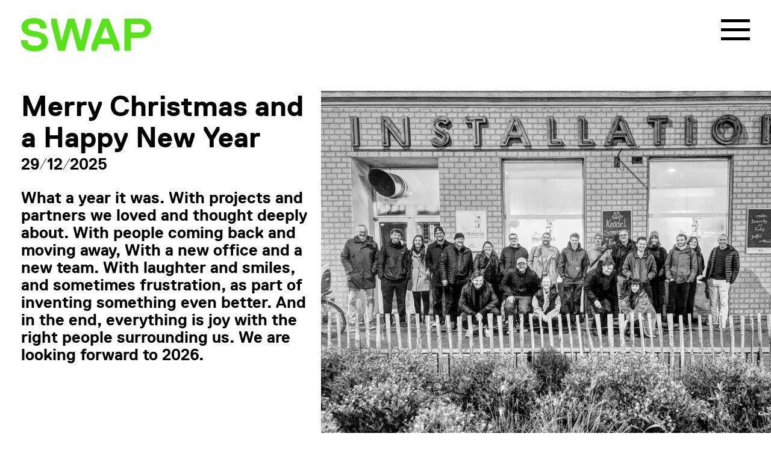

--- FILE ---
content_type: text/html; charset=utf-8
request_url: https://architektur.swap-zt.com/_next/data/HW9WMkiUQF3um9NCWShOY/en/news.json
body_size: 11619
content:
{"pageProps":{"newsItems":[{"_rev":"Ij22PMpafVtCZaG34d1bRf","_updatedAt":"2025-12-29T17:06:04Z","content":{"de":[{"style":"normal","_key":"6aad8a879cd1","markDefs":[],"children":[{"_type":"span","marks":[],"text":"Es war ein tolles Jahr. Wir haben Gedanken gewälzt und Computer zum Rauchen gebracht.\nWir haben Projekte, Partner:innen und uns selbst gefeiert –\nund nach manchen frustrierenden  Momenten noch Besseres geschaffen. Ein Teil von uns hat das neue AHA-Büro in der Stiftgasse bezogen,\nandere sind ganz gegangen, doch so manche feine Person kam 2025 dazu. Wir freuen uns auf das nächste Jahr: auf  Ausschreibungen, Wettbewerbe, laufende Projekte  und neue Aufträge, \nauf Abschlüsse und Neuanfänge –\nund auf die Zusammenarbeit mit vielen großartigen Menschen.","_key":"8185674a977a"}],"_type":"block"},{"markDefs":[],"children":[{"text":"              ","_key":"8baba49c898e","_type":"span","marks":[]}],"_type":"block","style":"normal","_key":"3f6c5d077b19"}],"en":[{"style":"normal","_key":"60e84d674cb9","markDefs":[],"children":[{"_type":"span","marks":[],"text":"What a  year it was. With projects and partners we loved and thought deeply about. With  people coming back and moving away, With a new office and a new team. With laughter and smiles, and sometimes frustration, as part of inventing something even better. And in the end, everything is joy with the right people surrounding us. We are looking forward to 2026.","_key":"d11552742476"}],"_type":"block"}]},"_type":"NewsItem","_id":"5c768de2-8bfe-45e0-8479-0c4b0dd9161b","slug":{"current":"frohe-weihnachten","_type":"slug"},"publishDate":"2025-12-29","_createdAt":"2025-12-29T11:36:04Z","title":{"en":"Merry Christmas and a Happy New Year","de":"Frohe Weihnachten und einen guten Rutsch"},"titleImages":[{"image":{"asset":{"_ref":"image-887410549395f6b86883a33fcfe7bb9ff05b684a-3600x3000-png","_type":"reference"},"_type":"image"},"_type":"ImageWithAltText","alt":{"en":"","de":" "},"_key":"ce9ddbc548ec"},{"_type":"ImageWithAltText","alt":{"de":" ","en":""},"_key":"64003332c1e7","image":{"_type":"image","asset":{"_type":"reference","_ref":"image-4291d03143fd0345b52ab4d59b114da891ab2c31-4001x3000-png"}}},{"alt":{"de":" ","en":""},"_key":"b01944177574","image":{"asset":{"_type":"reference","_ref":"image-880e8f3d0f52cc631e8e6dc1d530f05364df8d40-3000x3600-png"},"_type":"image"},"_type":"ImageWithAltText"}]},{"slug":{"current":"ein-besonderes-projekt-pferdeklinik-ballycapall","_type":"slug"},"content":{"de":[{"children":[{"_key":"13a798b0c1b60","_type":"span","marks":[],"text":"Vor einiger Zeit durften wir unsere Bauherren bei einem außergewöhnlichen Vorhaben begleiten:\nEin Paar, beide als Veterinärmediziner:innen tätig, hat einen ehemaligen Bauernhof am Rande von Bad Fischau erworben – mit der Vision, dort eine moderne Pferdeklinik zu schaffen. "}],"_type":"block","style":"normal","_key":"53c29f19e8af","markDefs":[]},{"style":"normal","_key":"2ed1a4b0ebb5","markDefs":[],"children":[{"_type":"span","marks":[],"text":"Wir entwickelten die Planung für den Umbau und die Integration der vielfältigen Funktionen: Untersuchungsräume, OP-Saal, Reithalle und zahlreiche ergänzende Bereiche, die einen reibungslosen Klinikbetrieb ermöglichen.","_key":"1bdf6a31500e0"}],"_type":"block"},{"markDefs":[],"children":[{"_type":"span","marks":[],"text":"Heute ist die ","_key":"fce8888507f00"},{"text":"Pferdeklinik Ballycapall","_key":"fce8888507f01","_type":"span","marks":["strong"]},{"marks":[],"text":" erfolgreich in Betrieb – ein Ort, an dem Architektur und Tiermedizin in besonderer Weise zusammenfinden.","_key":"fce8888507f02","_type":"span"}],"_type":"block","style":"normal","_key":"123bb913ea48"}],"en":[{"_type":"block","style":"normal","_key":"8f38afea2426","markDefs":[],"children":[{"text":"Some time ago, we had the privilege of accompanying our clients on an extraordinary venture.\nA couple, both veterinarians, acquired a former farmhouse on the outskirts of Bad Fischau – with the vision of transforming it into a modern equine clinic.","_key":"7157441b9301","_type":"span","marks":[]}]},{"_type":"block","style":"normal","_key":"a94af6e9cddd","markDefs":[],"children":[{"_key":"5c55e1dfe6d20","_type":"span","marks":[],"text":"We developed the design for the conversion, integrating a wide range of functions: examination rooms, an operating theatre, an indoor arena, and many other areas that enable smooth day-to-day operations."}]},{"markDefs":[],"children":[{"_type":"span","marks":[],"text":"Today, ","_key":"633145c58c8f0"},{"text":"Ballycapall Equine Clinic","_key":"633145c58c8f1","_type":"span","marks":["strong"]},{"marks":[],"text":" is successfully up and running – a place where architecture and veterinary medicine come together in a unique way.","_key":"633145c58c8f2","_type":"span"}],"_type":"block","style":"normal","_key":"4ebb8393ed64"}]},"_type":"NewsItem","title":{"de":"Ein besonderes Projekt: Pferdeklinik Ballycapall","en":"A Special Project: Ballycapall Equine Clinic"},"titleImages":[{"_key":"f747e2bc2243","image":{"_type":"image","asset":{"_ref":"image-e8266b0c81ed3bbf7859af7c936c9b59033cf508-3200x2133-jpg","_type":"reference"}},"_type":"ImageWithAltText","alt":{"de":"Pferdeklinik Ballycapall","en":""}},{"image":{"asset":{"_ref":"image-e6d1c01e2c6eb9bd488ebd66827f0f63a3dd942f-3565x2377-jpg","_type":"reference"},"_type":"image"},"_type":"ImageWithAltText","alt":{"de":"OP Raum","en":"Operating Room"},"_key":"50c8c3de4b78"},{"image":{"_type":"image","asset":{"_ref":"image-b2e5538bce48b590cf1a03ea5627274d175ecba9-3511x2341-jpg","_type":"reference"}},"_type":"ImageWithAltText","alt":{"de":"Pferdeboxen im Stall ","en":"The clinic includes several horse stalls"},"_key":"db449f7e4b11"},{"alt":{"en":"Balycapall","de":"Ballycapall "},"_key":"0336e2773cd6","image":{"_type":"image","asset":{"_type":"reference","_ref":"image-9fe22d21db95a3b38aefce4bc76ae78c1ea1d799-3655x2437-jpg"}},"_type":"ImageWithAltText"}],"_id":"305833b5-38e2-496c-ab16-d99ca16aa28f","_createdAt":"2025-11-10T08:48:27Z","_updatedAt":"2025-11-10T10:00:07Z","publishDate":"2025-11-10","_rev":"NfPof1rv33nAHzguhlhovX"},{"content":{"de":[{"markDefs":[{"_key":"8d14efa8449e","url":"https://www.aha.co.at/en","_type":"link"}],"children":[{"text":"Den Titel konnten wir beim jährlichen Fussball-Cup der ArchitektInnen Archiball zwar nicht holen, dafür hat unser Team ","_key":"1adba3b4493a0","_type":"span","marks":[]},{"_type":"span","marks":[],"text":" ","_key":"0083187db116"},{"text":"AHA Austrian Healthcare Architects","_key":"1adba3b4493a1","_type":"span","marks":["strong","8d14efa8449e"]},{"marks":[],"text":" (bestehend aus SWAP Architekten, ","_key":"1adba3b4493a2","_type":"span"},{"text":"Architects Collective","_key":"1adba3b4493a5","_type":"span","marks":[]},{"_type":"span","marks":[],"text":" und F+P Architekten) den  Preis für das Best Dress  bekommen.  ","_key":"1adba3b4493a6"}],"_type":"block","style":"normal","_key":"192d3cf9ea19"},{"_key":"c622673af191","markDefs":[],"children":[{"marks":[],"text":"Darüber freuen wir uns besonders, da die  Trikots ein Gemeinschaftskunstprojekt  der Kinder von  MitarbeiterInnen  aus allen drei Büros sind.  Das Design stammt von ","_key":"e453b6d3a6a80","_type":"span"},{"_type":"span","marks":[],"text":"Eleni Falkner (SWAP)","_key":"e453b6d3a6a81"},{"_type":"span","marks":[],"text":".","_key":"e453b6d3a6a82"},{"_key":"d02d76f8c2230","_type":"span","marks":[],"text":""}],"_type":"block","style":"normal"},{"style":"normal","_key":"0dd3b8679c4e","markDefs":[],"children":[{"_key":"34c0760624d70","_type":"span","marks":[],"text":"Ein herzliches Dankeschön geht an "},{"text":"MADAME architects","_key":"34c0760624d71","_type":"span","marks":[]},{"_type":"span","marks":[],"text":" für die Organisation des Archiball-Turniers 2025 sowie an ","_key":"34c0760624d72"},{"marks":[],"text":"Patrick Johannsen","_key":"34c0760624d73","_type":"span"},{"text":" für die fotografische Begleitung des Events.","_key":"34c0760624d74","_type":"span","marks":[]}],"_type":"block"}]},"titleImages":[{"_type":"ImageWithAltText","alt":{"de":"Archiball 2025: Wir waren dabei und haben sogar etwas gewonnen ","en":""},"_key":"751b6040572e","image":{"asset":{"_ref":"image-206877b256a6179d6b7510a3c69b8391017774ff-4961x3307-jpg","_type":"reference"},"_type":"image"}},{"image":{"_type":"image","asset":{"_ref":"image-6737bda6fdc12d35759dcf0ce95ac9557a76312d-4961x3721-jpg","_type":"reference"}},"_type":"ImageWithAltText","alt":{"en":"","de":"Feld Kinkplatz"},"_key":"01bbf2900b0f"},{"alt":{"en":"","de":"AHA Austrian Helathcare Architects"},"_key":"c2a181e7dbef","image":{"_type":"image","asset":{"_ref":"image-0ed5bd5387cee1fcee3928db16cef3ab3e606011-4961x3307-jpg","_type":"reference"}},"_type":"ImageWithAltText"},{"alt":{"de":"Gewinner Best dressed Trikots","en":""},"_key":"af892eaf0576","image":{"_type":"image","asset":{"_ref":"image-cd8f63b076870136293fc8cb9cf19be90110db48-3307x4961-jpg","_type":"reference"}},"_type":"ImageWithAltText"},{"image":{"_type":"image","asset":{"_ref":"image-d79f33076964cbd7d5b566d49bf5150b6fc942c5-4961x3307-jpg","_type":"reference"}},"_type":"ImageWithAltText","alt":{"en":"","de":" "},"_key":"f966462c457d"},{"_key":"f7198c3c6967","image":{"asset":{"_type":"reference","_ref":"image-f97a1fd35c0706f5eae54b28fd8d7b23b28042d6-4961x3307-jpg"},"_type":"image"},"_type":"ImageWithAltText","alt":{"en":"","de":" "}}],"_createdAt":"2025-09-16T09:32:33Z","_rev":"xHDjlkTYcHeOco1WTHBSi4","publishDate":"2025-09-16","title":{"de":"Archiball 25: Der Preis geht an....","en":""},"_id":"bbfe1481-89ea-4655-97bc-67b4dd43b600","_updatedAt":"2025-09-16T09:53:19Z","_type":"NewsItem","slug":{"current":"archiball-25-der-preis-geht-an","_type":"slug"}},{"_type":"NewsItem","publishDate":"2025-07-09","content":{"de":[{"_type":"block","style":"normal","_key":"4f819215b338","markDefs":[{"_type":"link","_key":"9ddb66790199","url":"https://architektur.swap-zt.com/projects/neubau-bildungscampus-seestadt-aspern-iii"}],"children":[{"_key":"8a9a266ec8a50","_type":"span","marks":[],"text":"Wir freuen uns, dass unser Entwurf für den "},{"_key":"28024c5a2fa7","_type":"span","marks":["9ddb66790199"],"text":"Bildungscampus Seestadt Aspern III"},{"_type":"span","marks":[],"text":" im Rahmen des Wettbewerbs mit einem Anerkennungspreis ausgezeichnet wurde. Das Konzept positioniert den Campus als markantes öffentliches Gebäude mit übergeordneter Quartiersfunktion an der Ringstraße. ","_key":"18da1bc3d9c0"}]},{"markDefs":[],"children":[{"_type":"span","marks":[],"text":" Ein großzügiger Vorplatz an der Kreuzung Sonnenallee dient als zentraler Campusplatz, während der kompakte, fünfgeschossige Baukörper eine klare Raumkante zur Sonnenallee bildet und angrenzende Grünflächen schützt. Ein umlaufendes Grünband verbindet Innen- und Außenräume, erweitert den Lernraum ins Freie und verbessert das Mikroklima.","_key":"5b231093b08b0"}],"_type":"block","style":"normal","_key":"1eb09b4ae93d"},{"_type":"block","style":"normal","_key":"a8f27927ac9d","markDefs":[],"children":[{"text":"Das Energiekonzept basiert vollständig auf erneuerbaren und lokal verfügbaren Ressourcen: Eine Sole-Wasser-Wärmepumpe mit Erdwärmesonden übernimmt Heizung und Kühlung, während eine PV-Anlage auf dem Dach Strom erzeugt. Intelligente Steuerungssysteme und innovative Technologien wie CO₂-gesteuerte Lüftung und Bauteilaktivierung sorgen für maximale Energieeffizienz.","_key":"845345e78b640","_type":"span","marks":[]}]},{"markDefs":[],"children":[{"marks":[],"text":"Tragwerkskonzept: Ein Lehm-Beton-Verbundsystem reduziert den Betonverbrauch um bis zu 70 % und bietet hervorragende akustische, brandschutztechnische und klimaregulierende Eigenschaften.","_key":"192e908c932b","_type":"span"}],"_type":"block","style":"normal","_key":"56588859475a"}]},"slug":{"current":"anerkennung-neubau-des-bildungscampus-seestadt-aspern-iii","_type":"slug"},"_id":"59285d50-dd88-418c-9a75-5bbd132b75e9","_createdAt":"2025-07-09T13:08:13Z","title":{"de":"Anerkennungspreis für Bildungscampus Seestadt Aspern III","en":""},"_rev":"cPAX83vyJ2RUjQRO8GGSmm","titleImages":[{"image":{"_type":"image","asset":{"_ref":"image-e67e277a13d87c4c98f8c82c807b8cfd29703b57-5000x4000-jpg","_type":"reference"}},"_type":"ImageWithAltText","alt":{"de":"Bildungscampus Seestadt Aspern","en":""},"_key":"8e428ae982a4"},{"image":{"_type":"image","asset":{"_type":"reference","_ref":"image-793809cc02e76e1a159ce1565ca9a6eb9fdea902-5000x4000-jpg"}},"_type":"ImageWithAltText","alt":{"de":"Campus Seestadt Aspern","en":""},"_key":"b79b28884a13"}],"_updatedAt":"2025-07-09T15:07:34Z"},{"slug":{"_type":"slug","current":"swap-feiert-jubilaeum"},"titleImages":[{"image":{"_type":"image","asset":{"_ref":"image-0bc1835cdc371826021a3fc900dc95cd8acd2bdf-2048x1536-jpg","_type":"reference"}},"_type":"ImageWithAltText","alt":{"de":"25 Jahre SWAP ","en":""},"_key":"5ee394497247"},{"_key":"df19895cf925","image":{"_type":"image","asset":{"_ref":"image-601ad1e092eff78198376e81e23a39ba5c34a954-2048x1536-jpg","_type":"reference"}},"_type":"ImageWithAltText","alt":{"de":" ","en":""}},{"image":{"_type":"image","asset":{"_ref":"image-2c01ff671b33ee690a09c35213fcdba19d592cad-720x1280-jpg","_type":"reference"}},"_type":"ImageWithAltText","alt":{"de":"DJ","en":""},"_key":"561eae1b5ae9"},{"_key":"24a19974a46c","image":{"_type":"image","asset":{"_type":"reference","_ref":"image-b30ea16add9887183cd84be48d388a13aca8daa3-4288x2848-jpg"}},"_type":"ImageWithAltText","alt":{"de":"Band MIDN","en":""}},{"image":{"asset":{"_ref":"image-c2a8d7b8bd4b32e4e69ab3226964f639ce03c366-4288x2848-jpg","_type":"reference"},"_type":"image"},"_type":"ImageWithAltText","alt":{"en":"","de":"Gründer SWAP"},"_key":"798659002314"},{"image":{"_type":"image","asset":{"_ref":"image-dffc07835c4885387a338189bf7cd6a93985b7f7-1536x2048-jpg","_type":"reference"}},"_type":"ImageWithAltText","alt":{"de":" ","en":""},"_key":"a00f2836c5f8"}],"_type":"NewsItem","_updatedAt":"2025-06-18T07:12:38Z","_createdAt":"2025-06-16T09:21:54Z","_rev":"MPRVASC6XhJiZjNFGFZL1S","_id":"25acdf3d-f809-41dd-b5f6-5be843095223","title":{"en":"","de":"SWAP feiert Jubiläum"},"content":{"de":[{"style":"normal","_key":"05f5fc10de38","markDefs":[],"children":[{"_key":"6cc1db0a6f0c","_type":"span","marks":[],"text":"Jahre bevor 2008 das Büro SWAP Architektur ZT GmbH gegründet wurde, entstand das Wohnexperiment „SWAP — der Raum bin ich“. Ein dutzend Protagonisten „swappten“ dabei ihren Wohnraum und erlebte die Stadt als Netzwerk von Funktionen. Dabei wurde der klassische Wohnbegriff hinterfragt und überwunden, um die Stadt als erweiterten Wohnraum zu entdecken. Dieses Experiment ist nun 25 Jahre her und kennzeichnet den Beginn von SWAP  Architektur.  "}],"_type":"block"},{"markDefs":[],"children":[{"marks":[],"text":"Dieses Jubiläum feierten wir  vergangenen Freitag mit Freund*innen, Partner*innen und Wegbegleiter*innen im USUS am Wasser.    Es war ein fulminantes Fest mit gutem Essen, einem Auftritt der Band MIDN,  der großartigen Moderatorin und Tagebuch-Slam-Gründerin Diana Köhle, der DJane mjane, sowie den DJs peletronic und sir lensalot und den besten Gäst*innen. Fun fact des Abends: Es konnte sogar ein Wohnungstausch vermittelt werden. Das Experiment lebt, genauso wie die initiale Zielsetzung von SWAP Räume zu schaffen, welche Nutzer*innen dazu animiert, Raum und Funktionen weiterzudenken. Dazu kann der Raum nicht vollständig determiniert sein, er muss für Interpreta­tio­nen offen bleiben, um unerwartete Aktionen hervorzurufen. Weder die Benutzer*innen noch die Funktion ist komplett fixiert, sondern „swappt“ eben.    ","_key":"2ce3c1107e1b0","_type":"span"}],"_type":"block","style":"normal","_key":"32e04da40b44"}]},"publishDate":"2025-06-16"},{"_type":"NewsItem","content":{"de":[{"children":[{"_type":"span","marks":[],"text":"Wir freuen uns, dass wir unsere Arbeit im Rahmen der renommierten Architekturkonferenz ARHIKULT in Ljubljana vorstellen durften. Die diesjährige Veranstaltung fand in der eindrucksvoll renovierten ehemaligen Fahrradfabrik – dem ROG Zentrum – statt und widmete sich den hochaktuellen Themen der Gebäudesanierung und CO₂-reduzierter Architektur.   ","_key":"4f3ef53fe313"}],"_type":"block","style":"normal","_key":"f2e340aa442d","markDefs":[]},{"style":"normal","_key":"1f5f7269b3a7","markDefs":[],"children":[{"_key":"198334d745020","_type":"span","marks":[],"text":"SWAP-Partner "},{"marks":[],"text":"Thomas Grasl","_key":"198334d745021","_type":"span"},{"text":" hielt einen Vortrag, in dem er unsere Ansätze und Erfahrungen im Bereich nachhaltiges Bauen präsentierte. Der Austausch mit Fachkolleg:innen aus ganz Europa war inspirierend und bereichernd.","_key":"198334d745022","_type":"span","marks":[]}],"_type":"block"},{"_type":"block","style":"normal","_key":"064c1068b1c6","markDefs":[],"children":[{"marks":[],"text":"Vielen Dank für die Einladung – es war uns eine große Freude, dabei zu sein!","_key":"197a0326beda0","_type":"span"}]},{"_key":"1646027da4cc","markDefs":[],"children":[{"_type":"span","marks":[],"text":"     ","_key":"a3d08b454bd8"}],"_type":"block","style":"normal"}]},"_rev":"bPPtTkOM2TBLTe56mWVZ14","title":{"de":"SWAP bei ARHIKULT","en":""},"publishDate":"2025-05-06","slug":{"current":"swap-bei-arhikult ","_type":"slug"},"_id":"01eb651c-d71e-464f-89e8-b2bf4de7f06f","_updatedAt":"2025-05-06T09:08:45Z","titleImages":[{"alt":{"en":"","de":"SWAP bei Arhikult "},"_key":"1b4ae66c21f6","image":{"_type":"image","asset":{"_ref":"image-58ac36e705e43a1b11ee45965b5bd942d2769208-2500x1667-jpg","_type":"reference"}},"_type":"ImageWithAltText"},{"image":{"_type":"image","asset":{"_ref":"image-79e64fd174a342219f6c96bd9bd388e93bdb5348-2500x1667-jpg","_type":"reference"}},"_type":"ImageWithAltText","alt":{"de":"Arhikult SWAP ","en":""},"_key":"6cd8e4374754"},{"alt":{"de":"SWAP Arhikult","en":""},"_key":"712db74f2747","image":{"_type":"image","asset":{"_ref":"image-5fc24b2b546a67522289386ca8dc4cc1021e2e67-2048x1271-jpg","_type":"reference"}},"_type":"ImageWithAltText"}],"_createdAt":"2025-05-06T08:59:40Z"},{"content":{"de":[{"children":[{"_key":"c35c7e2166ee","_type":"span","marks":[],"text":" Die "},{"text":"Musikschule Schloss Gainfarn","_key":"d37f9e233433","_type":"span","marks":["a1c8ef352981"]},{"marks":[],"text":", ein Projekt, das wir gemeinsam mit archipel Architekten planen durften, wurde vergangene Woche in der Kategorie \"Spezialimmobilien\" mit dem renommierten FIABCI PRIX d'Excellence Austria ausgezeichnet.  ","_key":"f948590243bf","_type":"span"}],"_type":"block","style":"normal","_key":"9e098b1e6131","markDefs":[{"url":"https://architektur.swap-zt.com/projects/musikschule-bad-voeslau","_type":"link","_key":"a1c8ef352981"}]},{"_key":"6ec4543d8338","markDefs":[],"children":[{"_type":"span","marks":[],"text":"Die Jurybegründung: \"Diese Musikschule ist weit mehr als ein Bau von großer innerräumlicher, akustischer und atmosphärischer Qualität. Sie war von Anfang an ein Projekt des ganzen Ortes – diese frühzeitige Einbindung der Bürgerinnen und Bürger ist beispielgebend für andere Kommunen. Schon den Weg zur Bauaufgabe ging man im Dialog mit der Bevölkerung, bis zuletzt blieb sie einbezogen. Bestand und Erweiterung bringen der Region Kultur mit hoher Vielfalt und prägen den Ort nachhaltig positiv.\"","_key":"74f0919e7fde"}],"_type":"block","style":"normal"},{"markDefs":[],"children":[{"_type":"span","marks":[],"text":"  Wir freuen uns riesig und bedanken und von Herzen!  ","_key":"c30e13baaa83"}],"_type":"block","style":"normal","_key":"bee1159399b5"}]},"slug":{"current":"musikschule-schloss-gainfarn-gewinnt-prix-fiabci","_type":"slug"},"titleImages":[{"image":{"_type":"image","asset":{"_ref":"image-55de400c7afc06adf6b11cbe0f18107928b5975d-2000x1500-png","_type":"reference"}},"_type":"ImageWithAltText","alt":{"de":" ","en":""},"_key":"530edac5224c"},{"alt":{"en":"","de":" "},"_key":"156d35c7420c","image":{"_type":"image","asset":{"_ref":"image-208b2c8fc994cc3a7cd9fe0e8c3d63b92cfb8ff1-5000x3333-jpg","_type":"reference"}},"_type":"ImageWithAltText"}],"publishDate":"2025-04-14","_createdAt":"2025-04-14T08:52:18Z","_id":"6884ba8f-b504-47af-8998-b90d3190edd8","_type":"NewsItem","_rev":"5yTSKR02brwIdKgh9myqG2","title":{"de":"Musikschule Schloss Gainfarn gewinnt FIABCI PRIX d'Excellence Austria ","en":""},"_updatedAt":"2025-04-14T13:28:04Z"},{"content":{"de":[{"markDefs":[],"children":[{"_key":"c9ad59fbc4ab","_type":"span","marks":[],"text":"Dank unseres Wettbewerbsteams gewinnen wir viele geniale Projekte. Also werden wir mehr: Seit einigen Monaten zählen nun auch Thea Bonatz, Lukas Litzlbauer und Paul Maderböck zum SWAP Team. "}],"_type":"block","style":"normal","_key":"a08afdee7ca8"},{"_key":"c9105a501857","markDefs":[],"children":[{"_type":"span","marks":[],"text":"Zudem wurde der Führungskreis erweitert: Die drei langjährige MitarbeiterInnen, Matthias Jahn, Florian Baier und Svenja Partheimüller  (auf dem Gruppenfoto v.li.n.re.), sind nun assoziierte PartnerInnen. ","_key":"0c2c9d1f9fa3"}],"_type":"block","style":"normal"}]},"_type":"NewsItem","_id":"3490494e-72bf-4ce2-9f32-289b6df83cc6","_updatedAt":"2025-06-18T07:12:25Z","slug":{"current":"3-neue-mitarbeiterinnen-und-3-assoziierte-partnerinnen","_type":"slug"},"_createdAt":"2025-04-09T10:23:54Z","_rev":"MPRVASC6XhJiZjNFGFZKO2","title":{"en":"","de":"Neue assoziierte PartnerInnen"},"titleImages":[{"image":{"_type":"image","asset":{"_type":"reference","_ref":"image-c6454e79068d444b629260cbb142a446ad6cf159-1668x2499-jpg"}},"_type":"ImageWithAltText","alt":{"en":"","de":" "},"_key":"38af925d969d"},{"image":{"asset":{"_ref":"image-7176648be60499b90e76d12cd70842d23c88d42b-2002x2500-png","_type":"reference"},"_type":"image"},"_type":"ImageWithAltText","alt":{"en":"","de":" Thea Bonatz"},"_key":"646f04f19fec"},{"_key":"8941d8ee4730","image":{"asset":{"_ref":"image-a0b18b1b31368161145782c408178e36cab000fe-2002x3000-jpg","_type":"reference"},"_type":"image"},"_type":"ImageWithAltText","alt":{"en":"","de":"Lukas Litzlbauer"}},{"image":{"_type":"image","asset":{"_type":"reference","_ref":"image-78d06b003b04cf6db0b5025fab8f5e0be994ec51-2002x3000-jpg"}},"_type":"ImageWithAltText","alt":{"de":"Paul Maderböck","en":""},"_key":"516e197677fb"}],"publishDate":"2025-04-10"},{"_id":"173dd771-a7fc-4ce8-9d38-f24eb23807b1","slug":{"_type":"slug","current":"einblicke-in-die-zukunft-der-klinik-architektur"},"titleImages":[{"image":{"_type":"image","asset":{"_type":"reference","_ref":"image-17951c69906f9f3152af79dc9e292aca157b9d9b-1701x1276-png"}},"_type":"ImageWithAltText","alt":{"de":" ","en":""},"_key":"7fa2882657b0"},{"image":{"_type":"image","asset":{"_ref":"image-7124e46e35f0f0bd80351e26495e3651c4fdf040-1701x1276-png","_type":"reference"}},"_type":"ImageWithAltText","alt":{"de":" ","en":""},"_key":"0be5f6352c69"},{"image":{"_type":"image","asset":{"_type":"reference","_ref":"image-9735baa78d87a852630be450607fdef1d4a0f318-1701x1276-png"}},"_type":"ImageWithAltText","alt":{"de":" ","en":""},"_key":"c878461f07ea"}],"_rev":"6z9xGDrg56hZyBDozJ8RsH","_createdAt":"2025-04-09T08:10:43Z","_updatedAt":"2025-04-09T10:18:09Z","_type":"NewsItem","content":{"de":[{"_type":"block","style":"normal","_key":"2bf046ac633b","markDefs":[],"children":[{"marks":[],"text":"\nBei der 10. Fachkonferenz „Die Klinikimmobilie der nächsten Generation“ in Wien haben wir spannende Einblicke in den Neubau der Zentralen Notaufnahme und der Labors in der Klinik Favoriten gegeben, die wir im Auftrag des Wiener Gesundheitsverbundes planen.","_key":"7e1e86e7d97f","_type":"span"}]},{"style":"normal","_key":"61a5d8c44c3d","markDefs":[],"children":[{"_key":"09c1b1352ede","_type":"span","marks":[],"text":"\n\nDie Geschäftsführung von AHA - Austrian Healthcare Architects präsentierte, wie bei der Planung dieses Projekts Aspekte der Healing Architecture berücksichtigt wurden. Besondere Beachtung fanden Themen wie Architektur, Lichtgestaltung, Farbkonzepte, Freiraumgestaltung und Brandschutz. \n\n\n"}],"_type":"block"},{"_key":"ea6c0d60dd60","markDefs":[],"children":[{"text":"Es war inspirierend, zahlreiche lokale ArchitektInnen dabei zu sehen, wie sie ihre Expertise im Bereich der zukunftsrelevanten Healing Architecture weiterentwickeln und voneinander lernen können und wollen.\n","_key":"54db521bbabe","_type":"span","marks":[]}],"_type":"block","style":"normal"},{"_type":"block","style":"normal","_key":"77752aef8eff","markDefs":[],"children":[{"marks":[],"text":"\nDie AHA-Vortragenden:\nChristoph Falkner von SWAP Architektur, Andreas Frauscher von Architects Collective\nund  Martin Schrehof von F+P ARCHITEKTEN. ","_key":"f8fd3ea618fe","_type":"span"}]}]},"publishDate":"2025-04-09","title":{"de":"Einblicke in die Zukunft der Klinik-Architektur ","en":""}},{"_updatedAt":"2025-03-19T09:56:45Z","_rev":"mUNVse1w2QPxSWTsXMYcrZ","titleImages":[{"_key":"d52eb40fbd1b","image":{"_type":"image","asset":{"_ref":"image-1ac3a10801557e8688f8040a57d442f6058cbc93-2048x1536-jpg","_type":"reference"}},"_type":"ImageWithAltText","alt":{"de":" ","en":""}},{"_type":"ImageWithAltText","alt":{"en":"","de":" "},"_key":"dc6b7b779439","image":{"_type":"image","asset":{"_ref":"image-ed9e0861331ec15f0305e555a4d432c211d83518-2551x3579-png","_type":"reference"}}}],"_createdAt":"2025-03-19T09:32:58Z","_id":"270b8ae3-1d5d-4638-9764-f9b7c8636ae5","title":{"de":"Ranking: Platz 13 von 21.400 Architekturbüros","en":""},"content":{"de":[{"_key":"119bc80b79ec","markDefs":[{"url":"https://www.competitionline.com/de/ranking/2024/architektur","_type":"link","_key":"c4e43d1c8a78"}],"children":[{"marks":[],"text":"Von 21.400 Architekturbüros sind wir beim competitionline Ranking","_key":"de1a50db187c","_type":"span"},{"_key":"7eacc221c1b1","_type":"span","marks":["c4e43d1c8a78"],"text":" auf Platz 13"},{"_type":"span","marks":[],"text":" gelandet. Wir freuen uns! Das Ranking basiert auf den Wettbewerben, die wir  2024  bestritten und zumindest eine Anerkennung bekommen haben. Darunter:   Wood Vision Lab (2025), Kopfzentrum Klinikum Klagenfurt (als AHA  Austrian Healthcare Architects), Neubau Zentralklinik Ottakring (als AHA ), Haus der Caritas, Stadtquartiert Neufreimann München, Neuer Medizincampus  für die Universität Ljubljana.  ","_key":"30f69978cf11"}],"_type":"block","style":"normal"}]},"_type":"NewsItem","publishDate":"2025-03-19","slug":{"current":"ranking-platz-13-von-21-400-architekturbueros","_type":"slug"}},{"content":{"de":[{"_key":"306d10362217","markDefs":[],"children":[{"text":"Wir freuen uns über einen 2. Platz im Wettbewerb um das ","_key":"df5a16872a61","_type":"span","marks":[]},{"_key":"670cdc75c8db","_type":"span","marks":["strong"],"text":"Wood Vision Lab, "},{"_type":"span","marks":[],"text":"einem  europaweit einzigartigen Innovationszentrum rund um den Werkstoff Holz.","_key":"274e4eb02a5f"}],"_type":"block","style":"normal"},{"markDefs":[],"children":[{"_type":"span","marks":[],"text":"Das ","_key":"011a9ebd267f"},{"text":"Wood Vision Lab","_key":"45701559eb0e","_type":"span","marks":[]},{"_key":"a74a4b17ca8d","_type":"span","marks":[],"text":" in Weiz"},{"_type":"span","marks":[],"text":" ist ein markanter neuer Baustein am Campus des INNOVATIONS-Zentrums W.E.I.Z. und bildet den Abschluss der Forschungsgebäude entlang der Franz-Pichler-Straße. ","_key":"f8f1c136fb03"},{"marks":[],"text":"","_key":"f06c0665c6720","_type":"span"}],"_type":"block","style":"normal","_key":"a44a5816302a"},{"children":[{"_type":"span","marks":[],"text":"Das Gebäude ist hochflexibel und modular erweiterbar, wobei die innovative Holzbauweise eine einfache Aufstockung ermöglicht, ohne den laufenden Betrieb zu stören. Alle Bauelemente, bis auf die erdberührten Teile, bestehen aus Holz, was durch hohe Vorfertigung und präzise Produktion zu einer schnellen Bauzeit führt und den CO2-Fußabdruck   minimiert.","_key":"28875f1de81a0"}],"_type":"block","style":"normal","_key":"17dfb4797283","markDefs":[]},{"children":[{"marks":[],"text":" Die Außenflächen werden intensiv bepflanzt und entsiegelt, mit wasserdurchlässigen Belägen für Verkehrswege. Das Energiekonzept setzt auf Geothermie, Photovoltaik und intelligente Steuerungssysteme, um eine nachhaltige Energieversorgung zu gewährleisten. ","_key":"c1d81b697374","_type":"span"},{"_key":"f85dc61ec272","_type":"span","marks":["1b45ae9a2453"],"text":"Mehr Infos zum Projekt sind hier zu finden."},{"marks":[],"text":"","_key":"8baade5837b1","_type":"span"},{"marks":[],"text":" ","_key":"eea42961a650","_type":"span"}],"_type":"block","style":"normal","_key":"d910aa0caa01","markDefs":[{"_type":"link","_key":"1b45ae9a2453","url":"https://architektur.swap-zt.com/projects/wood-vision-lab-weiz"}]}]},"titleImages":[{"_key":"c60e4579dc2c","image":{"asset":{"_ref":"image-4b5924789764bf0d09324fe0e14f1065e3989599-7016x4961-png","_type":"reference"},"_type":"image"},"_type":"ImageWithAltText","alt":{"en":"","de":" "}},{"_type":"ImageWithAltText","alt":{"de":" ","en":""},"_key":"c280b28a6651","image":{"_type":"image","asset":{"_ref":"image-b9371001a7a1a2655269539565756447291afea2-8741x4725-png","_type":"reference"}}},{"_key":"b91d69c0b71f","image":{"_type":"image","asset":{"_type":"reference","_ref":"image-cf00676237e24829a54159d77380d3966b1c34d4-8741x4725-png"}},"_type":"ImageWithAltText","alt":{"de":" ","en":""}}],"slug":{"current":"2-platz-im-wettbewerb-um-das-wood-vision-lab-weiz","_type":"slug"},"title":{"de":"2. Platz: Wettbewerb Wood Vision Lab, Weiz","en":""},"_createdAt":"2025-03-06T11:44:22Z","_id":"0b4eb246-b886-4700-add6-f7cf85eaf37b","_type":"NewsItem","_rev":"LGBgJ5OwTNxKD1nYjnpCwD","_updatedAt":"2025-03-06T13:38:53Z","publishDate":"2025-03-06"}],"optionsData":{"seoSettings":{"follow":true,"ogImage":{"_type":"image","asset":{"_type":"reference","_ref":"image-ee131d9de1f33b03e90a175ce989b295573b1d60-1500x1125-jpg"}},"_type":"SEOSettings","description":{"en":"Specializing in healthcare, laboratory, education, and residential projects, with expertise in climate responsible architecture and computational design.","de":"Spezialisiert in den Bereichen Gesundheit, Labor, Bildung und Wohnen, in Verbindung mit Klimagerechtem Bauen und Design Computation. "},"index":true},"_updatedAt":"2025-12-29T16:48:12Z","defaultTitle":{"de":"SWAP Architektur","en":"SWAP Architektur"},"globalMenu":{"_type":"GlobalMenu","menuItems":[{"url":{"de":"/"},"_type":"LocalizedLink","_key":"c1ba1341e9aa","title":{"en":"Home","de":"Home"}},{"url":{"de":"/news","en":"/news"},"_type":"LocalizedLink","_key":"9056e0a2677f","title":{"en":"News","de":"Aktuell"}},{"url":{"en":"/en/projects","de":"/projects"},"_type":"LocalizedLink","_key":"190e4cce3a44","title":{"de":"Architektur","en":"Architecture"}},{"_key":"b3974f214c4d","title":{"de":"Klimagerechte Architektur","en":"Climate Responsible Architecture"},"url":{"de":"/klimagerechtes-bauen"},"_type":"LocalizedLink"},{"title":{"en":"Healthcare Architecture","de":"Healthcare Architecture"},"url":{"de":"/healthcare-architecture","en":"/healthcare-architecture"},"_type":"LocalizedLink","_key":"5d5d6f6e3914"},{"_type":"LocalizedLink","_key":"ec6f241f0139","title":{"en":"Design Computation","de":"Design Computation"},"url":{"de":"/design-computation"}},{"_type":"LocalizedLink","_key":"5584c99f2e4a","title":{"de":"Der Raum bist du","en":"The space is you"},"url":{"de":"/der-raum-bist-du"}},{"_key":"5303dbf87e0c","title":{"en":"About","de":"Informationen"},"url":{"en":"/about","de":"/about"},"_type":"LocalizedLink"}]},"_createdAt":"2021-08-09T21:19:51Z","_id":"Options","_rev":"MQDU30UgNIbYtUxWbeod0D","_type":"Options","favicon":{"_type":"Favicon","appleTouchIcon":{"_type":"image","asset":{"_ref":"image-90d006a657b0ccd04b65570c212e727ac539e2e1-180x180-png","_type":"reference"}},"icoUrl":"https://cdn.sanity.io/files/k9vlvhcq/production/0daff2a00c0064dc89c32d198a6c473af88bfe85.ico","ico":{"_type":"file","asset":{"_ref":"file-0daff2a00c0064dc89c32d198a6c473af88bfe85-ico","_type":"reference"}},"svg":{"_type":"image","asset":{"_type":"reference","_ref":"image-1d2f940a21a72429536bdad4f9593d5df444317d-16x16-svg"}}}}},"__N_SSG":true}

--- FILE ---
content_type: text/html; charset=utf-8
request_url: https://architektur.swap-zt.com/_next/data/HW9WMkiUQF3um9NCWShOY/de/news.json
body_size: 11567
content:
{"pageProps":{"newsItems":[{"_type":"NewsItem","titleImages":[{"image":{"_type":"image","asset":{"_type":"reference","_ref":"image-887410549395f6b86883a33fcfe7bb9ff05b684a-3600x3000-png"}},"_type":"ImageWithAltText","alt":{"de":" ","en":""},"_key":"ce9ddbc548ec"},{"image":{"_type":"image","asset":{"_type":"reference","_ref":"image-4291d03143fd0345b52ab4d59b114da891ab2c31-4001x3000-png"}},"_type":"ImageWithAltText","alt":{"en":"","de":" "},"_key":"64003332c1e7"},{"_type":"ImageWithAltText","alt":{"de":" ","en":""},"_key":"b01944177574","image":{"_type":"image","asset":{"_ref":"image-880e8f3d0f52cc631e8e6dc1d530f05364df8d40-3000x3600-png","_type":"reference"}}}],"publishDate":"2025-12-29","_updatedAt":"2025-12-29T17:06:04Z","_rev":"Ij22PMpafVtCZaG34d1bRf","title":{"de":"Frohe Weihnachten und einen guten Rutsch","en":"Merry Christmas and a Happy New Year"},"_id":"5c768de2-8bfe-45e0-8479-0c4b0dd9161b","content":{"de":[{"_type":"block","style":"normal","_key":"6aad8a879cd1","markDefs":[],"children":[{"marks":[],"text":"Es war ein tolles Jahr. Wir haben Gedanken gewälzt und Computer zum Rauchen gebracht.\nWir haben Projekte, Partner:innen und uns selbst gefeiert –\nund nach manchen frustrierenden  Momenten noch Besseres geschaffen. Ein Teil von uns hat das neue AHA-Büro in der Stiftgasse bezogen,\nandere sind ganz gegangen, doch so manche feine Person kam 2025 dazu. Wir freuen uns auf das nächste Jahr: auf  Ausschreibungen, Wettbewerbe, laufende Projekte  und neue Aufträge, \nauf Abschlüsse und Neuanfänge –\nund auf die Zusammenarbeit mit vielen großartigen Menschen.","_key":"8185674a977a","_type":"span"}]},{"markDefs":[],"children":[{"_type":"span","marks":[],"text":"              ","_key":"8baba49c898e"}],"_type":"block","style":"normal","_key":"3f6c5d077b19"}],"en":[{"style":"normal","_key":"60e84d674cb9","markDefs":[],"children":[{"_type":"span","marks":[],"text":"What a  year it was. With projects and partners we loved and thought deeply about. With  people coming back and moving away, With a new office and a new team. With laughter and smiles, and sometimes frustration, as part of inventing something even better. And in the end, everything is joy with the right people surrounding us. We are looking forward to 2026.","_key":"d11552742476"}],"_type":"block"}]},"_createdAt":"2025-12-29T11:36:04Z","slug":{"_type":"slug","current":"frohe-weihnachten"}},{"_updatedAt":"2025-11-10T10:00:07Z","_createdAt":"2025-11-10T08:48:27Z","publishDate":"2025-11-10","_id":"305833b5-38e2-496c-ab16-d99ca16aa28f","titleImages":[{"_type":"ImageWithAltText","alt":{"de":"Pferdeklinik Ballycapall","en":""},"_key":"f747e2bc2243","image":{"_type":"image","asset":{"_ref":"image-e8266b0c81ed3bbf7859af7c936c9b59033cf508-3200x2133-jpg","_type":"reference"}}},{"alt":{"de":"OP Raum","en":"Operating Room"},"_key":"50c8c3de4b78","image":{"_type":"image","asset":{"_type":"reference","_ref":"image-e6d1c01e2c6eb9bd488ebd66827f0f63a3dd942f-3565x2377-jpg"}},"_type":"ImageWithAltText"},{"image":{"_type":"image","asset":{"_ref":"image-b2e5538bce48b590cf1a03ea5627274d175ecba9-3511x2341-jpg","_type":"reference"}},"_type":"ImageWithAltText","alt":{"de":"Pferdeboxen im Stall ","en":"The clinic includes several horse stalls"},"_key":"db449f7e4b11"},{"_key":"0336e2773cd6","image":{"_type":"image","asset":{"_ref":"image-9fe22d21db95a3b38aefce4bc76ae78c1ea1d799-3655x2437-jpg","_type":"reference"}},"_type":"ImageWithAltText","alt":{"de":"Ballycapall ","en":"Balycapall"}}],"slug":{"_type":"slug","current":"ein-besonderes-projekt-pferdeklinik-ballycapall"},"title":{"de":"Ein besonderes Projekt: Pferdeklinik Ballycapall","en":"A Special Project: Ballycapall Equine Clinic"},"content":{"de":[{"_key":"53c29f19e8af","markDefs":[],"children":[{"_type":"span","marks":[],"text":"Vor einiger Zeit durften wir unsere Bauherren bei einem außergewöhnlichen Vorhaben begleiten:\nEin Paar, beide als Veterinärmediziner:innen tätig, hat einen ehemaligen Bauernhof am Rande von Bad Fischau erworben – mit der Vision, dort eine moderne Pferdeklinik zu schaffen. ","_key":"13a798b0c1b60"}],"_type":"block","style":"normal"},{"markDefs":[],"children":[{"marks":[],"text":"Wir entwickelten die Planung für den Umbau und die Integration der vielfältigen Funktionen: Untersuchungsräume, OP-Saal, Reithalle und zahlreiche ergänzende Bereiche, die einen reibungslosen Klinikbetrieb ermöglichen.","_key":"1bdf6a31500e0","_type":"span"}],"_type":"block","style":"normal","_key":"2ed1a4b0ebb5"},{"_key":"123bb913ea48","markDefs":[],"children":[{"_key":"fce8888507f00","_type":"span","marks":[],"text":"Heute ist die "},{"_key":"fce8888507f01","_type":"span","marks":["strong"],"text":"Pferdeklinik Ballycapall"},{"marks":[],"text":" erfolgreich in Betrieb – ein Ort, an dem Architektur und Tiermedizin in besonderer Weise zusammenfinden.","_key":"fce8888507f02","_type":"span"}],"_type":"block","style":"normal"}],"en":[{"children":[{"_type":"span","marks":[],"text":"Some time ago, we had the privilege of accompanying our clients on an extraordinary venture.\nA couple, both veterinarians, acquired a former farmhouse on the outskirts of Bad Fischau – with the vision of transforming it into a modern equine clinic.","_key":"7157441b9301"}],"_type":"block","style":"normal","_key":"8f38afea2426","markDefs":[]},{"_type":"block","style":"normal","_key":"a94af6e9cddd","markDefs":[],"children":[{"marks":[],"text":"We developed the design for the conversion, integrating a wide range of functions: examination rooms, an operating theatre, an indoor arena, and many other areas that enable smooth day-to-day operations.","_key":"5c55e1dfe6d20","_type":"span"}]},{"style":"normal","_key":"4ebb8393ed64","markDefs":[],"children":[{"_type":"span","marks":[],"text":"Today, ","_key":"633145c58c8f0"},{"_type":"span","marks":["strong"],"text":"Ballycapall Equine Clinic","_key":"633145c58c8f1"},{"text":" is successfully up and running – a place where architecture and veterinary medicine come together in a unique way.","_key":"633145c58c8f2","_type":"span","marks":[]}],"_type":"block"}]},"_rev":"NfPof1rv33nAHzguhlhovX","_type":"NewsItem"},{"publishDate":"2025-09-16","_createdAt":"2025-09-16T09:32:33Z","titleImages":[{"image":{"asset":{"_type":"reference","_ref":"image-206877b256a6179d6b7510a3c69b8391017774ff-4961x3307-jpg"},"_type":"image"},"_type":"ImageWithAltText","alt":{"en":"","de":"Archiball 2025: Wir waren dabei und haben sogar etwas gewonnen "},"_key":"751b6040572e"},{"image":{"_type":"image","asset":{"_ref":"image-6737bda6fdc12d35759dcf0ce95ac9557a76312d-4961x3721-jpg","_type":"reference"}},"_type":"ImageWithAltText","alt":{"en":"","de":"Feld Kinkplatz"},"_key":"01bbf2900b0f"},{"image":{"asset":{"_ref":"image-0ed5bd5387cee1fcee3928db16cef3ab3e606011-4961x3307-jpg","_type":"reference"},"_type":"image"},"_type":"ImageWithAltText","alt":{"de":"AHA Austrian Helathcare Architects","en":""},"_key":"c2a181e7dbef"},{"_type":"ImageWithAltText","alt":{"de":"Gewinner Best dressed Trikots","en":""},"_key":"af892eaf0576","image":{"asset":{"_ref":"image-cd8f63b076870136293fc8cb9cf19be90110db48-3307x4961-jpg","_type":"reference"},"_type":"image"}},{"_type":"ImageWithAltText","alt":{"de":" ","en":""},"_key":"f966462c457d","image":{"_type":"image","asset":{"_ref":"image-d79f33076964cbd7d5b566d49bf5150b6fc942c5-4961x3307-jpg","_type":"reference"}}},{"_type":"ImageWithAltText","alt":{"de":" ","en":""},"_key":"f7198c3c6967","image":{"asset":{"_ref":"image-f97a1fd35c0706f5eae54b28fd8d7b23b28042d6-4961x3307-jpg","_type":"reference"},"_type":"image"}}],"_type":"NewsItem","_id":"bbfe1481-89ea-4655-97bc-67b4dd43b600","title":{"de":"Archiball 25: Der Preis geht an....","en":""},"content":{"de":[{"markDefs":[{"_type":"link","_key":"8d14efa8449e","url":"https://www.aha.co.at/en"}],"children":[{"marks":[],"text":"Den Titel konnten wir beim jährlichen Fussball-Cup der ArchitektInnen Archiball zwar nicht holen, dafür hat unser Team ","_key":"1adba3b4493a0","_type":"span"},{"_key":"0083187db116","_type":"span","marks":[],"text":" "},{"_type":"span","marks":["strong","8d14efa8449e"],"text":"AHA Austrian Healthcare Architects","_key":"1adba3b4493a1"},{"_type":"span","marks":[],"text":" (bestehend aus SWAP Architekten, ","_key":"1adba3b4493a2"},{"_key":"1adba3b4493a5","_type":"span","marks":[],"text":"Architects Collective"},{"_type":"span","marks":[],"text":" und F+P Architekten) den  Preis für das Best Dress  bekommen.  ","_key":"1adba3b4493a6"}],"_type":"block","style":"normal","_key":"192d3cf9ea19"},{"_type":"block","style":"normal","_key":"c622673af191","markDefs":[],"children":[{"_type":"span","marks":[],"text":"Darüber freuen wir uns besonders, da die  Trikots ein Gemeinschaftskunstprojekt  der Kinder von  MitarbeiterInnen  aus allen drei Büros sind.  Das Design stammt von ","_key":"e453b6d3a6a80"},{"_key":"e453b6d3a6a81","_type":"span","marks":[],"text":"Eleni Falkner (SWAP)"},{"marks":[],"text":".","_key":"e453b6d3a6a82","_type":"span"},{"_type":"span","marks":[],"text":"","_key":"d02d76f8c2230"}]},{"style":"normal","_key":"0dd3b8679c4e","markDefs":[],"children":[{"marks":[],"text":"Ein herzliches Dankeschön geht an ","_key":"34c0760624d70","_type":"span"},{"_key":"34c0760624d71","_type":"span","marks":[],"text":"MADAME architects"},{"text":" für die Organisation des Archiball-Turniers 2025 sowie an ","_key":"34c0760624d72","_type":"span","marks":[]},{"_type":"span","marks":[],"text":"Patrick Johannsen","_key":"34c0760624d73"},{"_type":"span","marks":[],"text":" für die fotografische Begleitung des Events.","_key":"34c0760624d74"}],"_type":"block"}]},"_updatedAt":"2025-09-16T09:53:19Z","slug":{"current":"archiball-25-der-preis-geht-an","_type":"slug"},"_rev":"xHDjlkTYcHeOco1WTHBSi4"},{"_createdAt":"2025-07-09T13:08:13Z","publishDate":"2025-07-09","_type":"NewsItem","_id":"59285d50-dd88-418c-9a75-5bbd132b75e9","content":{"de":[{"style":"normal","_key":"4f819215b338","markDefs":[{"_key":"9ddb66790199","url":"https://architektur.swap-zt.com/projects/neubau-bildungscampus-seestadt-aspern-iii","_type":"link"}],"children":[{"_type":"span","marks":[],"text":"Wir freuen uns, dass unser Entwurf für den ","_key":"8a9a266ec8a50"},{"marks":["9ddb66790199"],"text":"Bildungscampus Seestadt Aspern III","_key":"28024c5a2fa7","_type":"span"},{"text":" im Rahmen des Wettbewerbs mit einem Anerkennungspreis ausgezeichnet wurde. Das Konzept positioniert den Campus als markantes öffentliches Gebäude mit übergeordneter Quartiersfunktion an der Ringstraße. ","_key":"18da1bc3d9c0","_type":"span","marks":[]}],"_type":"block"},{"_type":"block","style":"normal","_key":"1eb09b4ae93d","markDefs":[],"children":[{"marks":[],"text":" Ein großzügiger Vorplatz an der Kreuzung Sonnenallee dient als zentraler Campusplatz, während der kompakte, fünfgeschossige Baukörper eine klare Raumkante zur Sonnenallee bildet und angrenzende Grünflächen schützt. Ein umlaufendes Grünband verbindet Innen- und Außenräume, erweitert den Lernraum ins Freie und verbessert das Mikroklima.","_key":"5b231093b08b0","_type":"span"}]},{"markDefs":[],"children":[{"text":"Das Energiekonzept basiert vollständig auf erneuerbaren und lokal verfügbaren Ressourcen: Eine Sole-Wasser-Wärmepumpe mit Erdwärmesonden übernimmt Heizung und Kühlung, während eine PV-Anlage auf dem Dach Strom erzeugt. Intelligente Steuerungssysteme und innovative Technologien wie CO₂-gesteuerte Lüftung und Bauteilaktivierung sorgen für maximale Energieeffizienz.","_key":"845345e78b640","_type":"span","marks":[]}],"_type":"block","style":"normal","_key":"a8f27927ac9d"},{"children":[{"_key":"192e908c932b","_type":"span","marks":[],"text":"Tragwerkskonzept: Ein Lehm-Beton-Verbundsystem reduziert den Betonverbrauch um bis zu 70 % und bietet hervorragende akustische, brandschutztechnische und klimaregulierende Eigenschaften."}],"_type":"block","style":"normal","_key":"56588859475a","markDefs":[]}]},"_rev":"cPAX83vyJ2RUjQRO8GGSmm","slug":{"current":"anerkennung-neubau-des-bildungscampus-seestadt-aspern-iii","_type":"slug"},"title":{"de":"Anerkennungspreis für Bildungscampus Seestadt Aspern III","en":""},"_updatedAt":"2025-07-09T15:07:34Z","titleImages":[{"image":{"asset":{"_ref":"image-e67e277a13d87c4c98f8c82c807b8cfd29703b57-5000x4000-jpg","_type":"reference"},"_type":"image"},"_type":"ImageWithAltText","alt":{"en":"","de":"Bildungscampus Seestadt Aspern"},"_key":"8e428ae982a4"},{"image":{"asset":{"_ref":"image-793809cc02e76e1a159ce1565ca9a6eb9fdea902-5000x4000-jpg","_type":"reference"},"_type":"image"},"_type":"ImageWithAltText","alt":{"de":"Campus Seestadt Aspern","en":""},"_key":"b79b28884a13"}]},{"_id":"25acdf3d-f809-41dd-b5f6-5be843095223","_type":"NewsItem","publishDate":"2025-06-16","_updatedAt":"2025-06-18T07:12:38Z","content":{"de":[{"markDefs":[],"children":[{"text":"Jahre bevor 2008 das Büro SWAP Architektur ZT GmbH gegründet wurde, entstand das Wohnexperiment „SWAP — der Raum bin ich“. Ein dutzend Protagonisten „swappten“ dabei ihren Wohnraum und erlebte die Stadt als Netzwerk von Funktionen. Dabei wurde der klassische Wohnbegriff hinterfragt und überwunden, um die Stadt als erweiterten Wohnraum zu entdecken. Dieses Experiment ist nun 25 Jahre her und kennzeichnet den Beginn von SWAP  Architektur.  ","_key":"6cc1db0a6f0c","_type":"span","marks":[]}],"_type":"block","style":"normal","_key":"05f5fc10de38"},{"_type":"block","style":"normal","_key":"32e04da40b44","markDefs":[],"children":[{"_key":"2ce3c1107e1b0","_type":"span","marks":[],"text":"Dieses Jubiläum feierten wir  vergangenen Freitag mit Freund*innen, Partner*innen und Wegbegleiter*innen im USUS am Wasser.    Es war ein fulminantes Fest mit gutem Essen, einem Auftritt der Band MIDN,  der großartigen Moderatorin und Tagebuch-Slam-Gründerin Diana Köhle, der DJane mjane, sowie den DJs peletronic und sir lensalot und den besten Gäst*innen. Fun fact des Abends: Es konnte sogar ein Wohnungstausch vermittelt werden. Das Experiment lebt, genauso wie die initiale Zielsetzung von SWAP Räume zu schaffen, welche Nutzer*innen dazu animiert, Raum und Funktionen weiterzudenken. Dazu kann der Raum nicht vollständig determiniert sein, er muss für Interpreta­tio­nen offen bleiben, um unerwartete Aktionen hervorzurufen. Weder die Benutzer*innen noch die Funktion ist komplett fixiert, sondern „swappt“ eben.    "}]}]},"_rev":"MPRVASC6XhJiZjNFGFZL1S","title":{"de":"SWAP feiert Jubiläum","en":""},"slug":{"_type":"slug","current":"swap-feiert-jubilaeum"},"titleImages":[{"alt":{"de":"25 Jahre SWAP ","en":""},"_key":"5ee394497247","image":{"asset":{"_type":"reference","_ref":"image-0bc1835cdc371826021a3fc900dc95cd8acd2bdf-2048x1536-jpg"},"_type":"image"},"_type":"ImageWithAltText"},{"alt":{"de":" ","en":""},"_key":"df19895cf925","image":{"_type":"image","asset":{"_ref":"image-601ad1e092eff78198376e81e23a39ba5c34a954-2048x1536-jpg","_type":"reference"}},"_type":"ImageWithAltText"},{"image":{"_type":"image","asset":{"_ref":"image-2c01ff671b33ee690a09c35213fcdba19d592cad-720x1280-jpg","_type":"reference"}},"_type":"ImageWithAltText","alt":{"en":"","de":"DJ"},"_key":"561eae1b5ae9"},{"alt":{"de":"Band MIDN","en":""},"_key":"24a19974a46c","image":{"_type":"image","asset":{"_ref":"image-b30ea16add9887183cd84be48d388a13aca8daa3-4288x2848-jpg","_type":"reference"}},"_type":"ImageWithAltText"},{"alt":{"de":"Gründer SWAP","en":""},"_key":"798659002314","image":{"_type":"image","asset":{"_ref":"image-c2a8d7b8bd4b32e4e69ab3226964f639ce03c366-4288x2848-jpg","_type":"reference"}},"_type":"ImageWithAltText"},{"alt":{"de":" ","en":""},"_key":"a00f2836c5f8","image":{"asset":{"_ref":"image-dffc07835c4885387a338189bf7cd6a93985b7f7-1536x2048-jpg","_type":"reference"},"_type":"image"},"_type":"ImageWithAltText"}],"_createdAt":"2025-06-16T09:21:54Z"},{"publishDate":"2025-05-06","_type":"NewsItem","_updatedAt":"2025-05-06T09:08:45Z","slug":{"_type":"slug","current":"swap-bei-arhikult "},"titleImages":[{"_type":"ImageWithAltText","alt":{"en":"","de":"SWAP bei Arhikult "},"_key":"1b4ae66c21f6","image":{"asset":{"_type":"reference","_ref":"image-58ac36e705e43a1b11ee45965b5bd942d2769208-2500x1667-jpg"},"_type":"image"}},{"_type":"ImageWithAltText","alt":{"de":"Arhikult SWAP ","en":""},"_key":"6cd8e4374754","image":{"_type":"image","asset":{"_ref":"image-79e64fd174a342219f6c96bd9bd388e93bdb5348-2500x1667-jpg","_type":"reference"}}},{"_key":"712db74f2747","image":{"asset":{"_ref":"image-5fc24b2b546a67522289386ca8dc4cc1021e2e67-2048x1271-jpg","_type":"reference"},"_type":"image"},"_type":"ImageWithAltText","alt":{"de":"SWAP Arhikult","en":""}}],"_rev":"bPPtTkOM2TBLTe56mWVZ14","_createdAt":"2025-05-06T08:59:40Z","title":{"de":"SWAP bei ARHIKULT","en":""},"content":{"de":[{"_type":"block","style":"normal","_key":"f2e340aa442d","markDefs":[],"children":[{"_key":"4f3ef53fe313","_type":"span","marks":[],"text":"Wir freuen uns, dass wir unsere Arbeit im Rahmen der renommierten Architekturkonferenz ARHIKULT in Ljubljana vorstellen durften. Die diesjährige Veranstaltung fand in der eindrucksvoll renovierten ehemaligen Fahrradfabrik – dem ROG Zentrum – statt und widmete sich den hochaktuellen Themen der Gebäudesanierung und CO₂-reduzierter Architektur.   "}]},{"_key":"1f5f7269b3a7","markDefs":[],"children":[{"_type":"span","marks":[],"text":"SWAP-Partner ","_key":"198334d745020"},{"text":"Thomas Grasl","_key":"198334d745021","_type":"span","marks":[]},{"_type":"span","marks":[],"text":" hielt einen Vortrag, in dem er unsere Ansätze und Erfahrungen im Bereich nachhaltiges Bauen präsentierte. Der Austausch mit Fachkolleg:innen aus ganz Europa war inspirierend und bereichernd.","_key":"198334d745022"}],"_type":"block","style":"normal"},{"_key":"064c1068b1c6","markDefs":[],"children":[{"marks":[],"text":"Vielen Dank für die Einladung – es war uns eine große Freude, dabei zu sein!","_key":"197a0326beda0","_type":"span"}],"_type":"block","style":"normal"},{"_key":"1646027da4cc","markDefs":[],"children":[{"marks":[],"text":"     ","_key":"a3d08b454bd8","_type":"span"}],"_type":"block","style":"normal"}]},"_id":"01eb651c-d71e-464f-89e8-b2bf4de7f06f"},{"_createdAt":"2025-04-14T08:52:18Z","title":{"de":"Musikschule Schloss Gainfarn gewinnt FIABCI PRIX d'Excellence Austria ","en":""},"_type":"NewsItem","content":{"de":[{"_key":"9e098b1e6131","markDefs":[{"_type":"link","_key":"a1c8ef352981","url":"https://architektur.swap-zt.com/projects/musikschule-bad-voeslau"}],"children":[{"_key":"c35c7e2166ee","_type":"span","marks":[],"text":" Die "},{"_type":"span","marks":["a1c8ef352981"],"text":"Musikschule Schloss Gainfarn","_key":"d37f9e233433"},{"marks":[],"text":", ein Projekt, das wir gemeinsam mit archipel Architekten planen durften, wurde vergangene Woche in der Kategorie \"Spezialimmobilien\" mit dem renommierten FIABCI PRIX d'Excellence Austria ausgezeichnet.  ","_key":"f948590243bf","_type":"span"}],"_type":"block","style":"normal"},{"markDefs":[],"children":[{"marks":[],"text":"Die Jurybegründung: \"Diese Musikschule ist weit mehr als ein Bau von großer innerräumlicher, akustischer und atmosphärischer Qualität. Sie war von Anfang an ein Projekt des ganzen Ortes – diese frühzeitige Einbindung der Bürgerinnen und Bürger ist beispielgebend für andere Kommunen. Schon den Weg zur Bauaufgabe ging man im Dialog mit der Bevölkerung, bis zuletzt blieb sie einbezogen. Bestand und Erweiterung bringen der Region Kultur mit hoher Vielfalt und prägen den Ort nachhaltig positiv.\"","_key":"74f0919e7fde","_type":"span"}],"_type":"block","style":"normal","_key":"6ec4543d8338"},{"markDefs":[],"children":[{"marks":[],"text":"  Wir freuen uns riesig und bedanken und von Herzen!  ","_key":"c30e13baaa83","_type":"span"}],"_type":"block","style":"normal","_key":"bee1159399b5"}]},"publishDate":"2025-04-14","_id":"6884ba8f-b504-47af-8998-b90d3190edd8","_rev":"5yTSKR02brwIdKgh9myqG2","slug":{"current":"musikschule-schloss-gainfarn-gewinnt-prix-fiabci","_type":"slug"},"_updatedAt":"2025-04-14T13:28:04Z","titleImages":[{"alt":{"en":"","de":" "},"_key":"530edac5224c","image":{"_type":"image","asset":{"_ref":"image-55de400c7afc06adf6b11cbe0f18107928b5975d-2000x1500-png","_type":"reference"}},"_type":"ImageWithAltText"},{"_type":"ImageWithAltText","alt":{"de":" ","en":""},"_key":"156d35c7420c","image":{"_type":"image","asset":{"_ref":"image-208b2c8fc994cc3a7cd9fe0e8c3d63b92cfb8ff1-5000x3333-jpg","_type":"reference"}}}]},{"publishDate":"2025-04-10","_id":"3490494e-72bf-4ce2-9f32-289b6df83cc6","titleImages":[{"_key":"38af925d969d","image":{"_type":"image","asset":{"_type":"reference","_ref":"image-c6454e79068d444b629260cbb142a446ad6cf159-1668x2499-jpg"}},"_type":"ImageWithAltText","alt":{"de":" ","en":""}},{"alt":{"de":" Thea Bonatz","en":""},"_key":"646f04f19fec","image":{"_type":"image","asset":{"_type":"reference","_ref":"image-7176648be60499b90e76d12cd70842d23c88d42b-2002x2500-png"}},"_type":"ImageWithAltText"},{"image":{"_type":"image","asset":{"_ref":"image-a0b18b1b31368161145782c408178e36cab000fe-2002x3000-jpg","_type":"reference"}},"_type":"ImageWithAltText","alt":{"de":"Lukas Litzlbauer","en":""},"_key":"8941d8ee4730"},{"image":{"asset":{"_ref":"image-78d06b003b04cf6db0b5025fab8f5e0be994ec51-2002x3000-jpg","_type":"reference"},"_type":"image"},"_type":"ImageWithAltText","alt":{"de":"Paul Maderböck","en":""},"_key":"516e197677fb"}],"_rev":"MPRVASC6XhJiZjNFGFZKO2","slug":{"_type":"slug","current":"3-neue-mitarbeiterinnen-und-3-assoziierte-partnerinnen"},"title":{"de":"Neue assoziierte PartnerInnen","en":""},"_updatedAt":"2025-06-18T07:12:25Z","_type":"NewsItem","content":{"de":[{"markDefs":[],"children":[{"_type":"span","marks":[],"text":"Dank unseres Wettbewerbsteams gewinnen wir viele geniale Projekte. Also werden wir mehr: Seit einigen Monaten zählen nun auch Thea Bonatz, Lukas Litzlbauer und Paul Maderböck zum SWAP Team. ","_key":"c9ad59fbc4ab"}],"_type":"block","style":"normal","_key":"a08afdee7ca8"},{"children":[{"_key":"0c2c9d1f9fa3","_type":"span","marks":[],"text":"Zudem wurde der Führungskreis erweitert: Die drei langjährige MitarbeiterInnen, Matthias Jahn, Florian Baier und Svenja Partheimüller  (auf dem Gruppenfoto v.li.n.re.), sind nun assoziierte PartnerInnen. "}],"_type":"block","style":"normal","_key":"c9105a501857","markDefs":[]}]},"_createdAt":"2025-04-09T10:23:54Z"},{"publishDate":"2025-04-09","_createdAt":"2025-04-09T08:10:43Z","content":{"de":[{"style":"normal","_key":"2bf046ac633b","markDefs":[],"children":[{"_key":"7e1e86e7d97f","_type":"span","marks":[],"text":"\nBei der 10. Fachkonferenz „Die Klinikimmobilie der nächsten Generation“ in Wien haben wir spannende Einblicke in den Neubau der Zentralen Notaufnahme und der Labors in der Klinik Favoriten gegeben, die wir im Auftrag des Wiener Gesundheitsverbundes planen."}],"_type":"block"},{"_key":"61a5d8c44c3d","markDefs":[],"children":[{"_type":"span","marks":[],"text":"\n\nDie Geschäftsführung von AHA - Austrian Healthcare Architects präsentierte, wie bei der Planung dieses Projekts Aspekte der Healing Architecture berücksichtigt wurden. Besondere Beachtung fanden Themen wie Architektur, Lichtgestaltung, Farbkonzepte, Freiraumgestaltung und Brandschutz. \n\n\n","_key":"09c1b1352ede"}],"_type":"block","style":"normal"},{"children":[{"text":"Es war inspirierend, zahlreiche lokale ArchitektInnen dabei zu sehen, wie sie ihre Expertise im Bereich der zukunftsrelevanten Healing Architecture weiterentwickeln und voneinander lernen können und wollen.\n","_key":"54db521bbabe","_type":"span","marks":[]}],"_type":"block","style":"normal","_key":"ea6c0d60dd60","markDefs":[]},{"_type":"block","style":"normal","_key":"77752aef8eff","markDefs":[],"children":[{"_key":"f8fd3ea618fe","_type":"span","marks":[],"text":"\nDie AHA-Vortragenden:\nChristoph Falkner von SWAP Architektur, Andreas Frauscher von Architects Collective\nund  Martin Schrehof von F+P ARCHITEKTEN. "}]}]},"title":{"en":"","de":"Einblicke in die Zukunft der Klinik-Architektur "},"_id":"173dd771-a7fc-4ce8-9d38-f24eb23807b1","_updatedAt":"2025-04-09T10:18:09Z","slug":{"current":"einblicke-in-die-zukunft-der-klinik-architektur","_type":"slug"},"_type":"NewsItem","titleImages":[{"_key":"7fa2882657b0","image":{"_type":"image","asset":{"_type":"reference","_ref":"image-17951c69906f9f3152af79dc9e292aca157b9d9b-1701x1276-png"}},"_type":"ImageWithAltText","alt":{"de":" ","en":""}},{"alt":{"en":"","de":" "},"_key":"0be5f6352c69","image":{"_type":"image","asset":{"_type":"reference","_ref":"image-7124e46e35f0f0bd80351e26495e3651c4fdf040-1701x1276-png"}},"_type":"ImageWithAltText"},{"alt":{"de":" ","en":""},"_key":"c878461f07ea","image":{"_type":"image","asset":{"_type":"reference","_ref":"image-9735baa78d87a852630be450607fdef1d4a0f318-1701x1276-png"}},"_type":"ImageWithAltText"}],"_rev":"6z9xGDrg56hZyBDozJ8RsH"},{"titleImages":[{"_key":"d52eb40fbd1b","image":{"asset":{"_ref":"image-1ac3a10801557e8688f8040a57d442f6058cbc93-2048x1536-jpg","_type":"reference"},"_type":"image"},"_type":"ImageWithAltText","alt":{"en":"","de":" "}},{"_type":"ImageWithAltText","alt":{"en":"","de":" "},"_key":"dc6b7b779439","image":{"_type":"image","asset":{"_type":"reference","_ref":"image-ed9e0861331ec15f0305e555a4d432c211d83518-2551x3579-png"}}}],"_createdAt":"2025-03-19T09:32:58Z","_rev":"mUNVse1w2QPxSWTsXMYcrZ","publishDate":"2025-03-19","_id":"270b8ae3-1d5d-4638-9764-f9b7c8636ae5","slug":{"current":"ranking-platz-13-von-21-400-architekturbueros","_type":"slug"},"content":{"de":[{"children":[{"_key":"de1a50db187c","_type":"span","marks":[],"text":"Von 21.400 Architekturbüros sind wir beim competitionline Ranking"},{"_type":"span","marks":["c4e43d1c8a78"],"text":" auf Platz 13","_key":"7eacc221c1b1"},{"_type":"span","marks":[],"text":" gelandet. Wir freuen uns! Das Ranking basiert auf den Wettbewerben, die wir  2024  bestritten und zumindest eine Anerkennung bekommen haben. Darunter:   Wood Vision Lab (2025), Kopfzentrum Klinikum Klagenfurt (als AHA  Austrian Healthcare Architects), Neubau Zentralklinik Ottakring (als AHA ), Haus der Caritas, Stadtquartiert Neufreimann München, Neuer Medizincampus  für die Universität Ljubljana.  ","_key":"30f69978cf11"}],"_type":"block","style":"normal","_key":"119bc80b79ec","markDefs":[{"_type":"link","_key":"c4e43d1c8a78","url":"https://www.competitionline.com/de/ranking/2024/architektur"}]}]},"_type":"NewsItem","title":{"de":"Ranking: Platz 13 von 21.400 Architekturbüros","en":""},"_updatedAt":"2025-03-19T09:56:45Z"},{"title":{"en":"","de":"2. Platz: Wettbewerb Wood Vision Lab, Weiz"},"_id":"0b4eb246-b886-4700-add6-f7cf85eaf37b","titleImages":[{"image":{"_type":"image","asset":{"_ref":"image-4b5924789764bf0d09324fe0e14f1065e3989599-7016x4961-png","_type":"reference"}},"_type":"ImageWithAltText","alt":{"en":"","de":" "},"_key":"c60e4579dc2c"},{"alt":{"de":" ","en":""},"_key":"c280b28a6651","image":{"_type":"image","asset":{"_type":"reference","_ref":"image-b9371001a7a1a2655269539565756447291afea2-8741x4725-png"}},"_type":"ImageWithAltText"},{"_key":"b91d69c0b71f","image":{"asset":{"_ref":"image-cf00676237e24829a54159d77380d3966b1c34d4-8741x4725-png","_type":"reference"},"_type":"image"},"_type":"ImageWithAltText","alt":{"en":"","de":" "}}],"_rev":"LGBgJ5OwTNxKD1nYjnpCwD","content":{"de":[{"_type":"block","style":"normal","_key":"306d10362217","markDefs":[],"children":[{"_type":"span","marks":[],"text":"Wir freuen uns über einen 2. Platz im Wettbewerb um das ","_key":"df5a16872a61"},{"_type":"span","marks":["strong"],"text":"Wood Vision Lab, ","_key":"670cdc75c8db"},{"marks":[],"text":"einem  europaweit einzigartigen Innovationszentrum rund um den Werkstoff Holz.","_key":"274e4eb02a5f","_type":"span"}]},{"style":"normal","_key":"a44a5816302a","markDefs":[],"children":[{"text":"Das ","_key":"011a9ebd267f","_type":"span","marks":[]},{"_type":"span","marks":[],"text":"Wood Vision Lab","_key":"45701559eb0e"},{"_key":"a74a4b17ca8d","_type":"span","marks":[],"text":" in Weiz"},{"marks":[],"text":" ist ein markanter neuer Baustein am Campus des INNOVATIONS-Zentrums W.E.I.Z. und bildet den Abschluss der Forschungsgebäude entlang der Franz-Pichler-Straße. ","_key":"f8f1c136fb03","_type":"span"},{"text":"","_key":"f06c0665c6720","_type":"span","marks":[]}],"_type":"block"},{"_key":"17dfb4797283","markDefs":[],"children":[{"text":"Das Gebäude ist hochflexibel und modular erweiterbar, wobei die innovative Holzbauweise eine einfache Aufstockung ermöglicht, ohne den laufenden Betrieb zu stören. Alle Bauelemente, bis auf die erdberührten Teile, bestehen aus Holz, was durch hohe Vorfertigung und präzise Produktion zu einer schnellen Bauzeit führt und den CO2-Fußabdruck   minimiert.","_key":"28875f1de81a0","_type":"span","marks":[]}],"_type":"block","style":"normal"},{"_type":"block","style":"normal","_key":"d910aa0caa01","markDefs":[{"_type":"link","_key":"1b45ae9a2453","url":"https://architektur.swap-zt.com/projects/wood-vision-lab-weiz"}],"children":[{"_key":"c1d81b697374","_type":"span","marks":[],"text":" Die Außenflächen werden intensiv bepflanzt und entsiegelt, mit wasserdurchlässigen Belägen für Verkehrswege. Das Energiekonzept setzt auf Geothermie, Photovoltaik und intelligente Steuerungssysteme, um eine nachhaltige Energieversorgung zu gewährleisten. "},{"marks":["1b45ae9a2453"],"text":"Mehr Infos zum Projekt sind hier zu finden.","_key":"f85dc61ec272","_type":"span"},{"text":"","_key":"8baade5837b1","_type":"span","marks":[]},{"_key":"eea42961a650","_type":"span","marks":[],"text":" "}]}]},"slug":{"current":"2-platz-im-wettbewerb-um-das-wood-vision-lab-weiz","_type":"slug"},"_type":"NewsItem","_createdAt":"2025-03-06T11:44:22Z","_updatedAt":"2025-03-06T13:38:53Z","publishDate":"2025-03-06"}],"optionsData":{"seoSettings":{"follow":true,"ogImage":{"_type":"image","asset":{"_ref":"image-ee131d9de1f33b03e90a175ce989b295573b1d60-1500x1125-jpg","_type":"reference"}},"_type":"SEOSettings","description":{"en":"Specializing in healthcare, laboratory, education, and residential projects, with expertise in climate responsible architecture and computational design.","de":"Spezialisiert in den Bereichen Gesundheit, Labor, Bildung und Wohnen, in Verbindung mit Klimagerechtem Bauen und Design Computation. "},"index":true},"_rev":"MQDU30UgNIbYtUxWbeod0D","globalMenu":{"_type":"GlobalMenu","menuItems":[{"_type":"LocalizedLink","_key":"c1ba1341e9aa","title":{"de":"Home","en":"Home"},"url":{"de":"/"}},{"_type":"LocalizedLink","_key":"9056e0a2677f","title":{"de":"Aktuell","en":"News"},"url":{"en":"/news","de":"/news"}},{"title":{"de":"Architektur","en":"Architecture"},"url":{"en":"/en/projects","de":"/projects"},"_type":"LocalizedLink","_key":"190e4cce3a44"},{"_type":"LocalizedLink","_key":"b3974f214c4d","title":{"de":"Klimagerechte Architektur","en":"Climate Responsible Architecture"},"url":{"de":"/klimagerechtes-bauen"}},{"url":{"en":"/healthcare-architecture","de":"/healthcare-architecture"},"_type":"LocalizedLink","_key":"5d5d6f6e3914","title":{"de":"Healthcare Architecture","en":"Healthcare Architecture"}},{"_type":"LocalizedLink","_key":"ec6f241f0139","title":{"de":"Design Computation","en":"Design Computation"},"url":{"de":"/design-computation"}},{"_type":"LocalizedLink","_key":"5584c99f2e4a","title":{"de":"Der Raum bist du","en":"The space is you"},"url":{"de":"/der-raum-bist-du"}},{"_type":"LocalizedLink","_key":"5303dbf87e0c","title":{"de":"Informationen","en":"About"},"url":{"de":"/about","en":"/about"}}]},"_createdAt":"2021-08-09T21:19:51Z","_type":"Options","_updatedAt":"2025-12-29T16:48:12Z","favicon":{"svg":{"_type":"image","asset":{"_ref":"image-1d2f940a21a72429536bdad4f9593d5df444317d-16x16-svg","_type":"reference"}},"_type":"Favicon","appleTouchIcon":{"_type":"image","asset":{"_type":"reference","_ref":"image-90d006a657b0ccd04b65570c212e727ac539e2e1-180x180-png"}},"icoUrl":"https://cdn.sanity.io/files/k9vlvhcq/production/0daff2a00c0064dc89c32d198a6c473af88bfe85.ico","ico":{"_type":"file","asset":{"_ref":"file-0daff2a00c0064dc89c32d198a6c473af88bfe85-ico","_type":"reference"}}},"defaultTitle":{"de":"SWAP Architektur","en":"SWAP Architektur"},"_id":"Options"}},"__N_SSG":true}

--- FILE ---
content_type: text/html; charset=utf-8
request_url: https://architektur.swap-zt.com/_next/data/HW9WMkiUQF3um9NCWShOY/en.json
body_size: 10605
content:
{"pageProps":{"pageData":{"_type":"Home","_id":"Home","title":{"de":"SWAP","en":"SWAP"},"_updatedAt":"2025-12-29T16:51:36Z","contentUniverse":{"items":[{"hidden":false,"_type":"NewsContentUniverseItem","newsItem":{"title":{"en":"Merry Christmas and a Happy New Year","de":"Frohe Weihnachten und einen guten Rutsch"},"slug":{"_type":"slug","current":"frohe-weihnachten"},"titleImages":[{"image":{"asset":{"path":"images/k9vlvhcq/production/887410549395f6b86883a33fcfe7bb9ff05b684a-3600x3000.png","extension":"png","mimeType":"image/png","metadata":{"_type":"sanity.imageMetadata","palette":{"muted":{"foreground":"#fff","title":"#fff","population":3.95,"background":"#7c7c7c","_type":"sanity.imagePaletteSwatch"},"lightVibrant":{"foreground":"#000","title":"#fff","population":0,"background":"#bcbcbc","_type":"sanity.imagePaletteSwatch"},"darkVibrant":{"background":"#424242","_type":"sanity.imagePaletteSwatch","foreground":"#fff","title":"#fff","population":0},"lightMuted":{"background":"#bcbcbc","_type":"sanity.imagePaletteSwatch","foreground":"#000","title":"#fff","population":4.78},"vibrant":{"background":"#7f7f7f","_type":"sanity.imagePaletteSwatch","foreground":"#fff","title":"#fff","population":0},"dominant":{"title":"#fff","population":4.78,"background":"#bcbcbc","_type":"sanity.imagePaletteSwatch","foreground":"#000"},"_type":"sanity.imagePalette","darkMuted":{"title":"#fff","population":2.8,"background":"#444444","_type":"sanity.imagePaletteSwatch","foreground":"#fff"}},"hasAlpha":false,"lqip":"[data-uri]","dimensions":{"_type":"sanity.imageDimensions","width":3600,"aspectRatio":1.2,"height":3000},"isOpaque":true,"blurHash":"eIH2crofRjoft7~qWBRjofofIUt7RjWBM{M{ofxuofWB4nt7xuWBxu"},"originalFilename":"3.png","_type":"sanity.imageAsset","uploadId":"2Hr8gFZ6tSuEZTwZ0PnV7EWao9sjDed1","_updatedAt":"2025-12-29T11:51:54Z","assetId":"887410549395f6b86883a33fcfe7bb9ff05b684a","url":"https://cdn.sanity.io/images/k9vlvhcq/production/887410549395f6b86883a33fcfe7bb9ff05b684a-3600x3000.png","size":8661868,"_rev":"MQDU30UgNIbYtUxWbbQPyX","_id":"image-887410549395f6b86883a33fcfe7bb9ff05b684a-3600x3000-png","sha1hash":"887410549395f6b86883a33fcfe7bb9ff05b684a","_createdAt":"2025-12-29T11:51:54Z"}}}]},"_key":"730e000ddbee"},{"_key":"a4dcadaa0cff","hidden":false,"_type":"NewsContentUniverseItem","newsItem":{"slug":{"current":"ein-besonderes-projekt-pferdeklinik-ballycapall","_type":"slug"},"titleImages":[{"image":{"asset":{"_type":"sanity.imageAsset","extension":"jpg","assetId":"e8266b0c81ed3bbf7859af7c936c9b59033cf508","size":7828942,"_createdAt":"2025-11-10T08:42:34Z","_updatedAt":"2025-11-10T08:42:34Z","path":"images/k9vlvhcq/production/e8266b0c81ed3bbf7859af7c936c9b59033cf508-3200x2133.jpg","url":"https://cdn.sanity.io/images/k9vlvhcq/production/e8266b0c81ed3bbf7859af7c936c9b59033cf508-3200x2133.jpg","mimeType":"image/jpeg","_rev":"OYvjG1kWfDgPK1vY8eZNJl","originalFilename":"IMG_8530 final.jpg","uploadId":"F2iiIva8KVxFKrzbRGJvjmVVB0pGKpsp","metadata":{"hasAlpha":false,"lqip":"[data-uri]","dimensions":{"aspectRatio":1.5002344116268167,"height":2133,"_type":"sanity.imageDimensions","width":3200},"isOpaque":true,"blurHash":"VAHwrt~WOXbH?aD7?Ht6X8WW00D%w^WoM{0f00MxM{xa","_type":"sanity.imageMetadata","palette":{"_type":"sanity.imagePalette","darkMuted":{"title":"#fff","population":7.72,"background":"#5c3f34","_type":"sanity.imagePaletteSwatch","foreground":"#fff"},"muted":{"title":"#fff","population":6.93,"background":"#987a5b","_type":"sanity.imagePaletteSwatch","foreground":"#fff"},"lightVibrant":{"foreground":"#000","title":"#fff","population":0.98,"background":"#dac099","_type":"sanity.imagePaletteSwatch"},"darkVibrant":{"foreground":"#fff","title":"#fff","population":2.37,"background":"#88110e","_type":"sanity.imagePaletteSwatch"},"lightMuted":{"population":1.35,"background":"#ddccb6","_type":"sanity.imagePaletteSwatch","foreground":"#000","title":"#000"},"vibrant":{"background":"#de6a4a","_type":"sanity.imagePaletteSwatch","foreground":"#fff","title":"#fff","population":5.38},"dominant":{"population":7.72,"background":"#5c3f34","_type":"sanity.imagePaletteSwatch","foreground":"#fff","title":"#fff"}}},"sha1hash":"e8266b0c81ed3bbf7859af7c936c9b59033cf508","_id":"image-e8266b0c81ed3bbf7859af7c936c9b59033cf508-3200x2133-jpg"}}}],"title":{"de":"Ein besonderes Projekt: Pferdeklinik Ballycapall","en":"A Special Project: Ballycapall Equine Clinic"}}},{"_key":"a3e129f9bf63","previewImage":[{"_key":"9c24cd5b239b","image":{"_type":"image","asset":{"_type":"reference","_ref":"image-27df0c1deeaa145e8094a35c94c3c61ae5324503-3441x1151-png"}},"_type":"ImageWithAltText","alt":{"de":" ","en":""}}],"hidden":false,"_type":"ProjectContentUniverseItem","project":{"titleImage":{"image":{"asset":{"uploadId":"CtLz3aAqTxxpJdz7zRFY9ljV2CV1tQ7g","mimeType":"image/jpeg","_type":"sanity.imageAsset","url":"https://cdn.sanity.io/images/k9vlvhcq/production/3d139ada6fcc9ddc41695c8901e1316252d7c5d1-4160x2340.jpg","sha1hash":"3d139ada6fcc9ddc41695c8901e1316252d7c5d1","_createdAt":"2024-10-14T12:11:02Z","assetId":"3d139ada6fcc9ddc41695c8901e1316252d7c5d1","_rev":"77N221s2AQ8C5Ms95XApja","path":"images/k9vlvhcq/production/3d139ada6fcc9ddc41695c8901e1316252d7c5d1-4160x2340.jpg","size":7218331,"extension":"jpg","_id":"image-3d139ada6fcc9ddc41695c8901e1316252d7c5d1-4160x2340-jpg","_updatedAt":"2024-10-14T12:11:02Z","originalFilename":"Visualisierung Vorplatz.jpg","metadata":{"palette":{"lightMuted":{"_type":"sanity.imagePaletteSwatch","foreground":"#000","title":"#fff","population":5.76,"background":"#cac0b2"},"vibrant":{"foreground":"#000","title":"#fff","population":0.01,"background":"#b1b449","_type":"sanity.imagePaletteSwatch"},"dominant":{"_type":"sanity.imagePaletteSwatch","foreground":"#fff","title":"#fff","population":8.11,"background":"#43422a"},"_type":"sanity.imagePalette","darkMuted":{"background":"#43422a","_type":"sanity.imagePaletteSwatch","foreground":"#fff","title":"#fff","population":8.11},"muted":{"foreground":"#000","title":"#fff","population":0.03,"background":"#aca853","_type":"sanity.imagePaletteSwatch"},"lightVibrant":{"background":"#badbf0","_type":"sanity.imagePaletteSwatch","foreground":"#000","title":"#000","population":2.34},"darkVibrant":{"background":"#5f5d1a","_type":"sanity.imagePaletteSwatch","foreground":"#fff","title":"#fff","population":0.09}},"hasAlpha":false,"lqip":"[data-uri]","dimensions":{"height":2340,"_type":"sanity.imageDimensions","width":4160,"aspectRatio":1.7777777777777777},"isOpaque":true,"blurHash":"M@KLBjt7M{ozof?ws:jskCaybxWBt7WBWB","_type":"sanity.imageMetadata"}}}},"title":{"en":"SWAP, AC and F+P are: AHA Austrian Healthcare Architects","de":"SWAP, AC und F+P sind: AHA Austrian Healthcare Architects"},"slug":{"current":"swap-ac-und-f-p-sind-gemeinsam-aha_austrian-healthcare-architects","_type":"slug"}}},{"_key":"b49b7cb33480","hidden":false,"_type":"NewsContentUniverseItem","newsItem":{"titleImages":[{"image":{"asset":{"extension":"jpg","originalFilename":"01_Teambilder_Archiball 2025_Patrick Johannsen Fotografie-29.jpg","_rev":"iiYyFz1Xv61uQdtqMgXbTD","sha1hash":"206877b256a6179d6b7510a3c69b8391017774ff","_updatedAt":"2025-09-16T09:33:13Z","mimeType":"image/jpeg","_id":"image-206877b256a6179d6b7510a3c69b8391017774ff-4961x3307-jpg","uploadId":"yfCi0D12RiQBm7M50PbiwtPWzC18O6me","metadata":{"dimensions":{"_type":"sanity.imageDimensions","width":4961,"aspectRatio":1.5001511944360448,"height":3307},"isOpaque":true,"blurHash":"VFGJ1$bdE0D$WC~qt88_9FRk-*W,ITIUoz_4t6ozt7xu","_type":"sanity.imageMetadata","palette":{"darkVibrant":{"title":"#fff","population":4.58,"background":"#1a5468","_type":"sanity.imagePaletteSwatch","foreground":"#fff"},"lightMuted":{"background":"#a9c0c8","_type":"sanity.imagePaletteSwatch","foreground":"#000","title":"#fff","population":7.31},"vibrant":{"population":0.05,"background":"#db3837","_type":"sanity.imagePaletteSwatch","foreground":"#fff","title":"#fff"},"dominant":{"_type":"sanity.imagePaletteSwatch","foreground":"#000","title":"#fff","population":7.31,"background":"#a9c0c8"},"_type":"sanity.imagePalette","darkMuted":{"background":"#3d5a45","_type":"sanity.imagePaletteSwatch","foreground":"#fff","title":"#fff","population":5.49},"muted":{"population":0.32,"background":"#a67b53","_type":"sanity.imagePaletteSwatch","foreground":"#fff","title":"#fff"},"lightVibrant":{"_type":"sanity.imagePaletteSwatch","foreground":"#000","title":"#fff","population":0.99,"background":"#cfaf91"}},"hasAlpha":false,"lqip":"[data-uri]"},"assetId":"206877b256a6179d6b7510a3c69b8391017774ff","_createdAt":"2025-09-16T09:33:13Z","path":"images/k9vlvhcq/production/206877b256a6179d6b7510a3c69b8391017774ff-4961x3307.jpg","url":"https://cdn.sanity.io/images/k9vlvhcq/production/206877b256a6179d6b7510a3c69b8391017774ff-4961x3307.jpg","_type":"sanity.imageAsset","size":16375670}}}],"title":{"de":"Archiball 25: Der Preis geht an....","en":""},"slug":{"current":"archiball-25-der-preis-geht-an","_type":"slug"}}},{"_type":"NewsContentUniverseItem","newsItem":{"slug":{"_type":"slug","current":"wettbewerbsgewinn-wir-planen-das-haus-der-caritas-in-linz"},"titleImages":[{"image":{"asset":{"metadata":{"dimensions":{"height":2980,"_type":"sanity.imageDimensions","width":5000,"aspectRatio":1.6778523489932886},"isOpaque":true,"blurHash":"M;K1:sxuRit7WB?wozjsofayp0ays:oeWV","_type":"sanity.imageMetadata","palette":{"darkVibrant":{"foreground":"#fff","title":"#fff","population":0.01,"background":"#8c440c","_type":"sanity.imagePaletteSwatch"},"lightMuted":{"_type":"sanity.imagePaletteSwatch","foreground":"#000","title":"#000","population":2.21,"background":"#d7cfb4"},"vibrant":{"population":0.26,"background":"#c39533","_type":"sanity.imagePaletteSwatch","foreground":"#000","title":"#fff"},"dominant":{"background":"#685830","_type":"sanity.imagePaletteSwatch","foreground":"#fff","title":"#fff","population":6.91},"_type":"sanity.imagePalette","darkMuted":{"population":6.91,"background":"#685830","_type":"sanity.imagePaletteSwatch","foreground":"#fff","title":"#fff"},"muted":{"_type":"sanity.imagePaletteSwatch","foreground":"#fff","title":"#fff","population":3.09,"background":"#9f875f"},"lightVibrant":{"background":"#c9e3f3","_type":"sanity.imagePaletteSwatch","foreground":"#000","title":"#000","population":6.59}},"hasAlpha":false,"lqip":"[data-uri]"},"_createdAt":"2024-11-14T14:40:40Z","_updatedAt":"2024-11-14T14:40:40Z","uploadId":"BdEfC7jQx5yka1wovYDUC1zGotlMTFMA","size":4489586,"sha1hash":"a89fdaaa301ce8e15dfb42b294ad3b1276aff934","assetId":"a89fdaaa301ce8e15dfb42b294ad3b1276aff934","_id":"image-a89fdaaa301ce8e15dfb42b294ad3b1276aff934-5000x2980-jpg","originalFilename":"Haus der Caritas OÖ - Schaubild- SWAP.jpg","_rev":"Xw1PFiwW36rM3u1CIzVmTL","mimeType":"image/jpeg","path":"images/k9vlvhcq/production/a89fdaaa301ce8e15dfb42b294ad3b1276aff934-5000x2980.jpg","url":"https://cdn.sanity.io/images/k9vlvhcq/production/a89fdaaa301ce8e15dfb42b294ad3b1276aff934-5000x2980.jpg","extension":"jpg","_type":"sanity.imageAsset"}}}],"title":{"de":"Wettbewerbsgewinn: Haus der Caritas in Linz","en":""}},"_key":"a0101328c688","hidden":false},{"previewImage":[{"image":{"asset":{"_ref":"image-a2a5f13f15c8f7df229ae7b9d730750a0d592b75-5792x6848-jpg","_type":"reference"},"_type":"image"},"_type":"ImageWithAltText","alt":{"de":" ","en":""},"_key":"0164f2aacfa0"}],"hidden":false,"_type":"ProjectContentUniverseItem","project":{"slug":{"current":"san-biotech-park","_type":"slug"},"titleImage":{"image":{"asset":{"size":26514499,"metadata":{"blurHash":"VEFrt:M|00oJt7Mc%LIVRjog.AM|ocofWB00ax-;xuof","_type":"sanity.imageMetadata","palette":{"darkMuted":{"background":"#634d34","_type":"sanity.imagePaletteSwatch","foreground":"#fff","title":"#fff","population":0.72},"muted":{"title":"#fff","population":7.33,"background":"#877459","_type":"sanity.imagePaletteSwatch","foreground":"#fff"},"lightVibrant":{"_type":"sanity.imagePaletteSwatch","foreground":"#000","title":"#fff","population":0,"background":"#d7c0a2"},"darkVibrant":{"foreground":"#fff","title":"#fff","population":0.3,"background":"#503319","_type":"sanity.imagePaletteSwatch"},"lightMuted":{"background":"#a9b2bb","_type":"sanity.imagePaletteSwatch","foreground":"#000","title":"#fff","population":7.33},"vibrant":{"foreground":"#fff","title":"#fff","population":0.01,"background":"#846439","_type":"sanity.imagePaletteSwatch"},"dominant":{"foreground":"#fff","title":"#fff","population":7.33,"background":"#877459","_type":"sanity.imagePaletteSwatch"},"_type":"sanity.imagePalette"},"hasAlpha":false,"lqip":"[data-uri]","dimensions":{"width":8609,"aspectRatio":1.5000871231921937,"height":5739,"_type":"sanity.imageDimensions"},"isOpaque":true},"url":"https://cdn.sanity.io/images/k9vlvhcq/production/63306b9989c4c936021a0c6df1e0a49bbc2f6590-8609x5739.jpg","uploadId":"CB1Vs3mRVmH8yvvKI2peyRlnZcZ1A5Vc","_createdAt":"2024-04-10T11:40:08Z","_id":"image-63306b9989c4c936021a0c6df1e0a49bbc2f6590-8609x5739-jpg","_updatedAt":"2024-04-10T11:40:08Z","path":"images/k9vlvhcq/production/63306b9989c4c936021a0c6df1e0a49bbc2f6590-8609x5739.jpg","extension":"jpg","_type":"sanity.imageAsset","sha1hash":"63306b9989c4c936021a0c6df1e0a49bbc2f6590","_rev":"AU1qdB0zKHZsbfS9hhYOue","assetId":"63306b9989c4c936021a0c6df1e0a49bbc2f6590","originalFilename":"_MG_2985.jpg","mimeType":"image/jpeg"}}},"title":{"de":"SAN Biotech Park, Herzogenburg","en":"SAN Biotech Park, Herzogenburg"}},"_key":"19914b9fe082"},{"hidden":false,"_type":"ProjectContentUniverseItem","project":{"titleImage":{"image":{"asset":{"_updatedAt":"2022-11-29T08:42:52Z","assetId":"f578a339022567164bf32e01b611b13d25addf68","uploadId":"Jk1OoRRMK2g6RRxr2W5CSyqoVzd9Dza6","size":1680112,"_createdAt":"2022-11-29T08:42:52Z","_type":"sanity.imageAsset","sha1hash":"f578a339022567164bf32e01b611b13d25addf68","url":"https://cdn.sanity.io/images/k9vlvhcq/production/f578a339022567164bf32e01b611b13d25addf68-2000x1449.jpg","_id":"image-f578a339022567164bf32e01b611b13d25addf68-2000x1449-jpg","path":"images/k9vlvhcq/production/f578a339022567164bf32e01b611b13d25addf68-2000x1449.jpg","extension":"jpg","metadata":{"_type":"sanity.imageMetadata","palette":{"muted":{"background":"#9c8668","_type":"sanity.imagePaletteSwatch","foreground":"#fff","title":"#fff","population":7.21},"lightVibrant":{"background":"#dfccb4","_type":"sanity.imagePaletteSwatch","foreground":"#000","title":"#000","population":1.34},"darkVibrant":{"foreground":"#fff","title":"#fff","population":0.31,"background":"#725418","_type":"sanity.imagePaletteSwatch"},"lightMuted":{"_type":"sanity.imagePaletteSwatch","foreground":"#000","title":"#000","population":0.78,"background":"#bcccda"},"vibrant":{"population":0,"background":"#bc7434","_type":"sanity.imagePaletteSwatch","foreground":"#fff","title":"#fff"},"dominant":{"title":"#fff","population":7.21,"background":"#9c8668","_type":"sanity.imagePaletteSwatch","foreground":"#fff"},"_type":"sanity.imagePalette","darkMuted":{"background":"#4f422b","_type":"sanity.imagePaletteSwatch","foreground":"#fff","title":"#fff","population":5.66}},"hasAlpha":false,"lqip":"[data-uri]","dimensions":{"aspectRatio":1.3802622498274673,"height":1449,"_type":"sanity.imageDimensions","width":2000},"isOpaque":true,"blurHash":"ViG[+qof9FofjY_4j@D%R+WBW?axRiRkRkskj]WrjtWB"},"originalFilename":"Visualisierung Außen_Tropen Bremen_(c) SWAP Architektur.jpg","_rev":"ZuSBJstoKa3KqOtRIn45c3","mimeType":"image/jpeg"}}},"title":{"de":"Leibniz-Zentrum für Marine Tropenforschung, Bremen","en":"Leibniz Centre for Tropical Marine Research"},"slug":{"current":"neubau-tropenforschung-bremen","_type":"slug"}},"_key":"ddfb214585eb"},{"previewImage":[{"image":{"_type":"image","asset":{"_ref":"image-2c2b07b0bc4b82e3b1fff2d01cc4729ea131775f-1000x1000-jpg","_type":"reference"}},"_type":"ImageWithAltText","alt":{"en":"","de":"Hertha Hurnaus Ilse Wallentin Haus BOKU Wien"},"_key":"78969ee3824c"}],"hidden":false,"_type":"ProjectContentUniverseItem","project":{"slug":{"current":"boku-wien","_type":"slug"},"titleImage":{"image":{"asset":{"_updatedAt":"2021-12-13T10:23:17Z","_type":"sanity.imageAsset","sha1hash":"ed9db940d5aacaf2e70504e0757ef0e6d22c3424","size":12468309,"_rev":"sCi6J4Mz8qe5DVFfEXIQPl","url":"https://cdn.sanity.io/images/k9vlvhcq/production/ed9db940d5aacaf2e70504e0757ef0e6d22c3424-5602x4607.jpg","uploadId":"h3OZUdYFr8aWanct2ncnDSE2JUQ7Jr6e","assetId":"ed9db940d5aacaf2e70504e0757ef0e6d22c3424","_createdAt":"2021-12-13T10:23:17Z","path":"images/k9vlvhcq/production/ed9db940d5aacaf2e70504e0757ef0e6d22c3424-5602x4607.jpg","originalFilename":"_DSC5391_exp_jpg_beschnitten.jpg","_id":"image-ed9db940d5aacaf2e70504e0757ef0e6d22c3424-5602x4607-jpg","metadata":{"isOpaque":true,"blurHash":"eBI;ns?w01Dh9FQksk%NI]W?a2WCSfRiR*4oRNslx^tRNZ%LWYjFIV","_type":"sanity.imageMetadata","palette":{"darkMuted":{"background":"#7a593c","_type":"sanity.imagePaletteSwatch","foreground":"#fff","title":"#fff","population":7.26},"muted":{"foreground":"#fff","title":"#fff","population":6.02,"background":"#9f7f60","_type":"sanity.imagePaletteSwatch"},"lightVibrant":{"background":"#d7b594","_type":"sanity.imagePaletteSwatch","foreground":"#000","title":"#fff","population":2.58},"darkVibrant":{"population":1,"background":"#573720","_type":"sanity.imagePaletteSwatch","foreground":"#fff","title":"#fff"},"lightMuted":{"foreground":"#000","title":"#fff","population":2.38,"background":"#d4c6a9","_type":"sanity.imagePaletteSwatch"},"vibrant":{"population":0.01,"background":"#be9e51","_type":"sanity.imagePaletteSwatch","foreground":"#000","title":"#fff"},"dominant":{"background":"#7a593c","_type":"sanity.imagePaletteSwatch","foreground":"#fff","title":"#fff","population":7.26},"_type":"sanity.imagePalette"},"hasAlpha":false,"lqip":"[data-uri]","dimensions":{"height":4607,"_type":"sanity.imageDimensions","width":5602,"aspectRatio":1.2159756891686564}},"mimeType":"image/jpeg","extension":"jpg"}}},"title":{"de":"Ilse Wallentin Haus, Universität für Bodenkultur, Wien","en":"Ilse Wallentin Haus, BOKU University Vienna"}},"_key":"bfa98ec8288a"},{"hidden":false,"_type":"ProjectContentUniverseItem","project":{"title":{"de":"SWAP und der Klimaschutz","en":"SWAP protects the climate"},"slug":{"current":"swap-und-der-klimaschutz","_type":"slug"},"titleImage":{"image":{"asset":{"url":"https://cdn.sanity.io/images/k9vlvhcq/production/169170b5722c5031570a61fd9a9f97b6a208a3f2-3171x1553.jpg","sha1hash":"169170b5722c5031570a61fd9a9f97b6a208a3f2","_createdAt":"2023-09-06T12:50:07Z","metadata":{"isOpaque":true,"blurHash":"MuON5s_N?bM{WAoLayozj@fjf6oeWVWBt7","_type":"sanity.imageMetadata","palette":{"darkMuted":{"_type":"sanity.imagePaletteSwatch","foreground":"#fff","title":"#fff","population":4.31,"background":"#675934"},"muted":{"background":"#918369","_type":"sanity.imagePaletteSwatch","foreground":"#fff","title":"#fff","population":3.84},"lightVibrant":{"population":0.6,"background":"#faf8ec","_type":"sanity.imagePaletteSwatch","foreground":"#000","title":"#000"},"darkVibrant":{"foreground":"#fff","title":"#fff","population":1.22,"background":"#5d4029","_type":"sanity.imagePaletteSwatch"},"lightMuted":{"background":"#ccc1af","_type":"sanity.imagePaletteSwatch","foreground":"#000","title":"#fff","population":0.7},"vibrant":{"population":0.04,"background":"#446c34","_type":"sanity.imagePaletteSwatch","foreground":"#fff","title":"#fff"},"dominant":{"_type":"sanity.imagePaletteSwatch","foreground":"#fff","title":"#fff","population":4.31,"background":"#675934"},"_type":"sanity.imagePalette"},"hasAlpha":false,"lqip":"[data-uri]","dimensions":{"_type":"sanity.imageDimensions","width":3171,"aspectRatio":2.041854475209272,"height":1553}},"extension":"jpg","uploadId":"x2vCe4WD1ECxyYwAsCRximkEqBr3v7Om","_id":"image-169170b5722c5031570a61fd9a9f97b6a208a3f2-3171x1553-jpg","size":1096528,"_rev":"cz0TFVyIpadVrcPdiqKLVv","assetId":"169170b5722c5031570a61fd9a9f97b6a208a3f2","_updatedAt":"2023-09-06T12:50:07Z","path":"images/k9vlvhcq/production/169170b5722c5031570a61fd9a9f97b6a208a3f2-3171x1553.jpg","mimeType":"image/jpeg","originalFilename":"Auswahl- Collage 02.jpg","_type":"sanity.imageAsset"}}}},"_key":"b6f1279351da","previewImage":[{"_type":"ImageWithAltText","alt":{"en":"","de":" "},"_key":"0bc72fe441a7","image":{"asset":{"_type":"reference","_ref":"image-fbbab22f26f5b51ae573a6a37f470efcb12215c1-940x788-png"},"_type":"image"}}]},{"project":{"slug":{"current":"villa-sternberg","_type":"slug"},"titleImage":{"image":{"asset":{"_rev":"TmdMY0UzK4SdjSi0M9ciWw","_type":"sanity.imageAsset","extension":"jpg","url":"https://cdn.sanity.io/images/k9vlvhcq/production/87c9aa699626a8d88508119dbcf6d883dd473aa0-6496x4335.jpg","_createdAt":"2021-09-27T08:58:09Z","uploadId":"2Yq597T2mq1tRevjk0rNgBio92Ms8Dcc","_id":"image-87c9aa699626a8d88508119dbcf6d883dd473aa0-6496x4335-jpg","originalFilename":"_DSC4810_exp_jpg.jpg","mimeType":"image/jpeg","path":"images/k9vlvhcq/production/87c9aa699626a8d88508119dbcf6d883dd473aa0-6496x4335.jpg","sha1hash":"87c9aa699626a8d88508119dbcf6d883dd473aa0","assetId":"87c9aa699626a8d88508119dbcf6d883dd473aa0","size":17187022,"_updatedAt":"2021-09-27T08:58:09Z","metadata":{"lqip":"[data-uri]","dimensions":{"_type":"sanity.imageDimensions","width":6496,"aspectRatio":1.4985005767012687,"height":4335},"isOpaque":true,"_type":"sanity.imageMetadata","palette":{"vibrant":{"population":4.72,"background":"#6a482f","_type":"sanity.imagePaletteSwatch","foreground":"#fff","title":"#fff"},"dominant":{"background":"#5d5046","_type":"sanity.imagePaletteSwatch","foreground":"#fff","title":"#fff","population":8.38},"_type":"sanity.imagePalette","darkMuted":{"_type":"sanity.imagePaletteSwatch","foreground":"#fff","title":"#fff","population":8.38,"background":"#5d5046"},"muted":{"population":1.52,"background":"#9c785d","_type":"sanity.imagePaletteSwatch","foreground":"#fff","title":"#fff"},"lightVibrant":{"title":"#fff","population":2.23,"background":"#d9b18e","_type":"sanity.imagePaletteSwatch","foreground":"#000"},"darkVibrant":{"_type":"sanity.imagePaletteSwatch","foreground":"#fff","title":"#fff","population":0,"background":"#3c1404"},"lightMuted":{"title":"#fff","population":1.63,"background":"#ccb9a9","_type":"sanity.imagePaletteSwatch","foreground":"#000"}},"hasAlpha":false}}}},"title":{"en":"","de":"Villa Sternberg, Klosterneuburg"}},"_key":"c103b1ffa31b","previewImage":[{"image":{"_type":"image","asset":{"_ref":"image-505cad61333bc13682c109a69f8d660c870f8bfb-1210x1210-gif","_type":"reference"}},"_type":"ImageWithAltText","alt":{"de":"Kippstiege","en":""},"_key":"1d0807be2f95"}],"hidden":false,"_type":"ProjectContentUniverseItem"},{"hidden":false,"_type":"ProjectContentUniverseItem","project":{"titleImage":{"image":{"asset":{"url":"https://cdn.sanity.io/images/k9vlvhcq/production/0233bcdf723f4f69cc92fe0bdc2133dbc5311db1-4344x2896.jpg","extension":"jpg","metadata":{"isOpaque":true,"blurHash":"VLEy#yV?9EIVkC?w%MD%D%WBkXtRM{M{Rj%0ozt7RPRj","_type":"sanity.imageMetadata","palette":{"_type":"sanity.imagePalette","darkMuted":{"foreground":"#fff","title":"#fff","population":8.77,"background":"#434e3b","_type":"sanity.imagePaletteSwatch"},"muted":{"background":"#99896b","_type":"sanity.imagePaletteSwatch","foreground":"#fff","title":"#fff","population":2.17},"lightVibrant":{"background":"#e4f4f9","_type":"sanity.imagePaletteSwatch","foreground":"#000","title":"#000","population":0.13},"darkVibrant":{"title":"#fff","population":0.43,"background":"#5b4526","_type":"sanity.imagePaletteSwatch","foreground":"#fff"},"lightMuted":{"population":0.4,"background":"#cfc8b4","_type":"sanity.imagePaletteSwatch","foreground":"#000","title":"#fff"},"vibrant":{"background":"#74532c","_type":"sanity.imagePaletteSwatch","foreground":"#fff","title":"#fff","population":0.02},"dominant":{"population":8.77,"background":"#434e3b","_type":"sanity.imagePaletteSwatch","foreground":"#fff","title":"#fff"}},"hasAlpha":false,"lqip":"[data-uri]","dimensions":{"_type":"sanity.imageDimensions","width":4344,"aspectRatio":1.5,"height":2896}},"_createdAt":"2024-04-11T09:11:41Z","_updatedAt":"2024-04-11T09:11:41Z","mimeType":"image/jpeg","assetId":"0233bcdf723f4f69cc92fe0bdc2133dbc5311db1","_id":"image-0233bcdf723f4f69cc92fe0bdc2133dbc5311db1-4344x2896-jpg","size":3355095,"sha1hash":"0233bcdf723f4f69cc92fe0bdc2133dbc5311db1","uploadId":"fY7g3Lm6mY6NZokcau2fAIDDGkb4jX2G","_type":"sanity.imageAsset","path":"images/k9vlvhcq/production/0233bcdf723f4f69cc92fe0bdc2133dbc5311db1-4344x2896.jpg","originalFilename":"_MG_2315.jpg","_rev":"2fOmLqb9gQzxf09jWxzDZ1"}}},"title":{"en":"District Administration Salzburg Umgebung: A Timber Construction","de":"Ein Amt aus Holz: Bezirkshauptmannschaft Salzburg Umgebung"},"slug":{"current":"bh-salzburg-umgebung","_type":"slug"}},"_key":"f7c7e245aebf","previewImage":[{"_key":"2214ff08464a","image":{"_type":"image","asset":{"_ref":"image-f2b61b8a783619d4dfaef255c188896c91fe2d82-5543x5386-jpg","_type":"reference"}},"_type":"ImageWithAltText","alt":{"de":" ","en":""}}]},{"hidden":false,"_type":"NewsContentUniverseItem","newsItem":{"title":{"en":"","de":"SWAP feiert Jubiläum"},"slug":{"current":"swap-feiert-jubilaeum","_type":"slug"},"titleImages":[{"image":{"asset":{"size":665209,"assetId":"0bc1835cdc371826021a3fc900dc95cd8acd2bdf","_createdAt":"2025-06-16T08:09:34Z","uploadId":"nM0Tfv33YlwCjF5ocpQJBvThinQw7rMI","_id":"image-0bc1835cdc371826021a3fc900dc95cd8acd2bdf-2048x1536-jpg","metadata":{"_type":"sanity.imageMetadata","palette":{"darkMuted":{"background":"#6a5e34","_type":"sanity.imagePaletteSwatch","foreground":"#fff","title":"#fff","population":3.29},"muted":{"background":"#a69165","_type":"sanity.imagePaletteSwatch","foreground":"#fff","title":"#fff","population":3.9},"lightVibrant":{"background":"#dabc91","_type":"sanity.imagePaletteSwatch","foreground":"#000","title":"#fff","population":5.96},"darkVibrant":{"title":"#fff","population":5.65,"background":"#5d521a","_type":"sanity.imagePaletteSwatch","foreground":"#fff"},"lightMuted":{"background":"#90c3ad","_type":"sanity.imagePaletteSwatch","foreground":"#000","title":"#fff","population":2.77},"vibrant":{"population":0.26,"background":"#e3386d","_type":"sanity.imagePaletteSwatch","foreground":"#fff","title":"#fff"},"dominant":{"foreground":"#000","title":"#fff","population":5.96,"background":"#dabc91","_type":"sanity.imagePaletteSwatch"},"_type":"sanity.imagePalette"},"hasAlpha":false,"lqip":"[data-uri]","dimensions":{"_type":"sanity.imageDimensions","width":2048,"aspectRatio":1.3333333333333333,"height":1536},"isOpaque":true,"blurHash":"V8Dli*-1%|MvpH_NRhT0-NgNEVIwMfoNnQ[.bfVYEUR5"},"sha1hash":"0bc1835cdc371826021a3fc900dc95cd8acd2bdf","url":"https://cdn.sanity.io/images/k9vlvhcq/production/0bc1835cdc371826021a3fc900dc95cd8acd2bdf-2048x1536.jpg","_type":"sanity.imageAsset","_updatedAt":"2025-06-16T08:09:34Z","originalFilename":"IMG_8185.JPEG","_rev":"anIHlstX7kP72FarRanWyc","extension":"jpg","mimeType":"image/jpeg","path":"images/k9vlvhcq/production/0bc1835cdc371826021a3fc900dc95cd8acd2bdf-2048x1536.jpg"}}}]},"_key":"62fededbd305"},{"hidden":false,"_type":"ProjectContentUniverseItem","project":{"slug":{"current":"neubau-zentralklinik-ottakring","_type":"slug"},"titleImage":{"image":{"asset":{"sha1hash":"8217524412a9036b5df60bef5b8113bf5008fe71","_createdAt":"2024-10-09T07:43:36Z","uploadId":"PQAhxNfNQmH77AsLuou7IwEUhFPEB4xB","mimeType":"image/jpeg","_type":"sanity.imageAsset","path":"images/k9vlvhcq/production/8217524412a9036b5df60bef5b8113bf5008fe71-6000x2340.jpg","_id":"image-8217524412a9036b5df60bef5b8113bf5008fe71-6000x2340-jpg","_updatedAt":"2024-10-09T07:43:36Z","size":10877792,"assetId":"8217524412a9036b5df60bef5b8113bf5008fe71","_rev":"77N221s2AQ8C5Ms95ReIEZ","extension":"jpg","url":"https://cdn.sanity.io/images/k9vlvhcq/production/8217524412a9036b5df60bef5b8113bf5008fe71-6000x2340.jpg","metadata":{"lqip":"[data-uri]","dimensions":{"_type":"sanity.imageDimensions","width":6000,"aspectRatio":2.5641025641025643,"height":2340},"isOpaque":true,"blurHash":"D_KL5TxaRjtRj[_4t7oJkCf5","_type":"sanity.imageMetadata","palette":{"lightVibrant":{"title":"#000","population":4.34,"background":"#c0dcf1","_type":"sanity.imagePaletteSwatch","foreground":"#000"},"darkVibrant":{"foreground":"#fff","title":"#fff","population":0.22,"background":"#2e2f0a","_type":"sanity.imagePaletteSwatch"},"lightMuted":{"title":"#000","population":2.52,"background":"#d5cbb6","_type":"sanity.imagePaletteSwatch","foreground":"#000"},"vibrant":{"foreground":"#fff","title":"#fff","population":0,"background":"#a49c4c","_type":"sanity.imagePaletteSwatch"},"dominant":{"population":4.34,"background":"#c0dcf1","_type":"sanity.imagePaletteSwatch","foreground":"#000","title":"#000"},"_type":"sanity.imagePalette","darkMuted":{"foreground":"#fff","title":"#fff","population":0.83,"background":"#4a5530","_type":"sanity.imagePaletteSwatch"},"muted":{"population":1.99,"background":"#959068","_type":"sanity.imagePaletteSwatch","foreground":"#fff","title":"#fff"}},"hasAlpha":false},"originalFilename":"Visualisierung Vorplatz.jpg"}}},"title":{"de":"Neubau Zentralklinik Ottakring ","en":"Ottakring: The new Central Hospital "}},"_key":"7c40cf049d12"}],"_type":"ContentUniverse","theme":"light"},"_createdAt":"2021-08-07T13:49:01Z","_rev":"hmgP7Qh0oA66vsPwdzJKSV"},"optionsData":{"_rev":"MQDU30UgNIbYtUxWbeod0D","defaultTitle":{"de":"SWAP Architektur","en":"SWAP Architektur"},"favicon":{"appleTouchIcon":{"_type":"image","asset":{"_ref":"image-90d006a657b0ccd04b65570c212e727ac539e2e1-180x180-png","_type":"reference"}},"icoUrl":"https://cdn.sanity.io/files/k9vlvhcq/production/0daff2a00c0064dc89c32d198a6c473af88bfe85.ico","ico":{"asset":{"_ref":"file-0daff2a00c0064dc89c32d198a6c473af88bfe85-ico","_type":"reference"},"_type":"file"},"svg":{"asset":{"_ref":"image-1d2f940a21a72429536bdad4f9593d5df444317d-16x16-svg","_type":"reference"},"_type":"image"},"_type":"Favicon"},"_type":"Options","globalMenu":{"menuItems":[{"title":{"en":"Home","de":"Home"},"url":{"de":"/"},"_type":"LocalizedLink","_key":"c1ba1341e9aa"},{"url":{"de":"/news","en":"/news"},"_type":"LocalizedLink","_key":"9056e0a2677f","title":{"de":"Aktuell","en":"News"}},{"_type":"LocalizedLink","_key":"190e4cce3a44","title":{"en":"Architecture","de":"Architektur"},"url":{"en":"/en/projects","de":"/projects"}},{"_key":"b3974f214c4d","title":{"en":"Climate Responsible Architecture","de":"Klimagerechte Architektur"},"url":{"de":"/klimagerechtes-bauen"},"_type":"LocalizedLink"},{"_key":"5d5d6f6e3914","title":{"de":"Healthcare Architecture","en":"Healthcare Architecture"},"url":{"de":"/healthcare-architecture","en":"/healthcare-architecture"},"_type":"LocalizedLink"},{"_key":"ec6f241f0139","title":{"de":"Design Computation","en":"Design Computation"},"url":{"de":"/design-computation"},"_type":"LocalizedLink"},{"title":{"de":"Der Raum bist du","en":"The space is you"},"url":{"de":"/der-raum-bist-du"},"_type":"LocalizedLink","_key":"5584c99f2e4a"},{"_type":"LocalizedLink","_key":"5303dbf87e0c","title":{"de":"Informationen","en":"About"},"url":{"de":"/about","en":"/about"}}],"_type":"GlobalMenu"},"_createdAt":"2021-08-09T21:19:51Z","_id":"Options","seoSettings":{"_type":"SEOSettings","description":{"en":"Specializing in healthcare, laboratory, education, and residential projects, with expertise in climate responsible architecture and computational design.","de":"Spezialisiert in den Bereichen Gesundheit, Labor, Bildung und Wohnen, in Verbindung mit Klimagerechtem Bauen und Design Computation. "},"index":true,"follow":true,"ogImage":{"_type":"image","asset":{"_ref":"image-ee131d9de1f33b03e90a175ce989b295573b1d60-1500x1125-jpg","_type":"reference"}}},"_updatedAt":"2025-12-29T16:48:12Z"},"menuTheme":"light"},"__N_SSG":true}

--- FILE ---
content_type: text/html; charset=utf-8
request_url: https://architektur.swap-zt.com/_next/data/HW9WMkiUQF3um9NCWShOY/en/klimagerechtes-bauen.json
body_size: 7705
content:
{"pageProps":{"pageData":{"_createdAt":"2022-02-14T08:03:00Z","_rev":"AvdXoy9ewu3jqDXU2Xfzix","_type":"GalleryPage","_id":"6605a200-562e-4922-8394-a1c9587c9309","title":{"en":"Environmentally responsible architecture","de":"Klimagerechtes Bauen"},"_updatedAt":"2025-11-26T11:03:50Z","slug":{"current":"klimagerechtes-bauen","_type":"slug"},"contentUniverse":{"_type":"ContentUniverse","theme":"light","items":[{"_type":"ProjectContentUniverseItem","project":{"title":{"en":"SWAP protects the climate","de":"SWAP und der Klimaschutz"},"slug":{"current":"swap-und-der-klimaschutz","_type":"slug"},"titleImage":{"image":{"asset":{"size":1096528,"originalFilename":"Auswahl- Collage 02.jpg","url":"https://cdn.sanity.io/images/k9vlvhcq/production/169170b5722c5031570a61fd9a9f97b6a208a3f2-3171x1553.jpg","_type":"sanity.imageAsset","_updatedAt":"2023-09-06T12:50:07Z","metadata":{"dimensions":{"height":1553,"_type":"sanity.imageDimensions","width":3171,"aspectRatio":2.041854475209272},"isOpaque":true,"blurHash":"MuON5s_N?bM{WAoLayozj@fjf6oeWVWBt7","_type":"sanity.imageMetadata","palette":{"dominant":{"title":"#fff","population":4.31,"background":"#675934","_type":"sanity.imagePaletteSwatch","foreground":"#fff"},"_type":"sanity.imagePalette","darkMuted":{"background":"#675934","_type":"sanity.imagePaletteSwatch","foreground":"#fff","title":"#fff","population":4.31},"muted":{"background":"#918369","_type":"sanity.imagePaletteSwatch","foreground":"#fff","title":"#fff","population":3.84},"lightVibrant":{"foreground":"#000","title":"#000","population":0.6,"background":"#faf8ec","_type":"sanity.imagePaletteSwatch"},"darkVibrant":{"foreground":"#fff","title":"#fff","population":1.22,"background":"#5d4029","_type":"sanity.imagePaletteSwatch"},"lightMuted":{"_type":"sanity.imagePaletteSwatch","foreground":"#000","title":"#fff","population":0.7,"background":"#ccc1af"},"vibrant":{"population":0.04,"background":"#446c34","_type":"sanity.imagePaletteSwatch","foreground":"#fff","title":"#fff"}},"hasAlpha":false,"lqip":"[data-uri]"},"_rev":"cz0TFVyIpadVrcPdiqKLVv","mimeType":"image/jpeg","extension":"jpg","assetId":"169170b5722c5031570a61fd9a9f97b6a208a3f2","uploadId":"x2vCe4WD1ECxyYwAsCRximkEqBr3v7Om","sha1hash":"169170b5722c5031570a61fd9a9f97b6a208a3f2","path":"images/k9vlvhcq/production/169170b5722c5031570a61fd9a9f97b6a208a3f2-3171x1553.jpg","_createdAt":"2023-09-06T12:50:07Z","_id":"image-169170b5722c5031570a61fd9a9f97b6a208a3f2-3171x1553-jpg"}}}},"_key":"7b787e438106","previewImage":[{"image":{"_type":"image","asset":{"_type":"reference","_ref":"image-099400e1a6acea193f4d09f304e65fd11366e4b3-1920x1080-jpg"}},"_type":"ImageWithAltText","alt":{"de":"SWAP ist ClimatePartner-zertifiziert","en":""},"_key":"aa301cd85219"}],"hidden":false},{"_key":"e2961e5abb92","hidden":false,"_type":"ProjectContentUniverseItem","project":{"titleImage":{"image":{"asset":{"_rev":"2fOmLqb9gQzxf09jWxzDZ1","url":"https://cdn.sanity.io/images/k9vlvhcq/production/0233bcdf723f4f69cc92fe0bdc2133dbc5311db1-4344x2896.jpg","_updatedAt":"2024-04-11T09:11:41Z","originalFilename":"_MG_2315.jpg","size":3355095,"_id":"image-0233bcdf723f4f69cc92fe0bdc2133dbc5311db1-4344x2896-jpg","assetId":"0233bcdf723f4f69cc92fe0bdc2133dbc5311db1","path":"images/k9vlvhcq/production/0233bcdf723f4f69cc92fe0bdc2133dbc5311db1-4344x2896.jpg","uploadId":"fY7g3Lm6mY6NZokcau2fAIDDGkb4jX2G","mimeType":"image/jpeg","metadata":{"dimensions":{"aspectRatio":1.5,"height":2896,"_type":"sanity.imageDimensions","width":4344},"isOpaque":true,"blurHash":"VLEy#yV?9EIVkC?w%MD%D%WBkXtRM{M{Rj%0ozt7RPRj","_type":"sanity.imageMetadata","palette":{"darkMuted":{"background":"#434e3b","_type":"sanity.imagePaletteSwatch","foreground":"#fff","title":"#fff","population":8.77},"muted":{"_type":"sanity.imagePaletteSwatch","foreground":"#fff","title":"#fff","population":2.17,"background":"#99896b"},"lightVibrant":{"foreground":"#000","title":"#000","population":0.13,"background":"#e4f4f9","_type":"sanity.imagePaletteSwatch"},"darkVibrant":{"title":"#fff","population":0.43,"background":"#5b4526","_type":"sanity.imagePaletteSwatch","foreground":"#fff"},"lightMuted":{"title":"#fff","population":0.4,"background":"#cfc8b4","_type":"sanity.imagePaletteSwatch","foreground":"#000"},"vibrant":{"title":"#fff","population":0.02,"background":"#74532c","_type":"sanity.imagePaletteSwatch","foreground":"#fff"},"dominant":{"_type":"sanity.imagePaletteSwatch","foreground":"#fff","title":"#fff","population":8.77,"background":"#434e3b"},"_type":"sanity.imagePalette"},"hasAlpha":false,"lqip":"[data-uri]"},"_createdAt":"2024-04-11T09:11:41Z","_type":"sanity.imageAsset","sha1hash":"0233bcdf723f4f69cc92fe0bdc2133dbc5311db1","extension":"jpg"}}},"title":{"de":"Ein Amt aus Holz: Bezirkshauptmannschaft Salzburg Umgebung","en":"District Administration Salzburg Umgebung: A Timber Construction"},"slug":{"current":"bh-salzburg-umgebung","_type":"slug"}}},{"_key":"ee3021a7e621","hidden":false,"_type":"ProjectContentUniverseItem","project":{"titleImage":{"image":{"asset":{"_rev":"ZuSBJstoKa3KqOtRIn45c3","_createdAt":"2022-11-29T08:42:52Z","_id":"image-f578a339022567164bf32e01b611b13d25addf68-2000x1449-jpg","metadata":{"isOpaque":true,"blurHash":"ViG[+qof9FofjY_4j@D%R+WBW?axRiRkRkskj]WrjtWB","_type":"sanity.imageMetadata","palette":{"darkMuted":{"background":"#4f422b","_type":"sanity.imagePaletteSwatch","foreground":"#fff","title":"#fff","population":5.66},"muted":{"title":"#fff","population":7.21,"background":"#9c8668","_type":"sanity.imagePaletteSwatch","foreground":"#fff"},"lightVibrant":{"foreground":"#000","title":"#000","population":1.34,"background":"#dfccb4","_type":"sanity.imagePaletteSwatch"},"darkVibrant":{"foreground":"#fff","title":"#fff","population":0.31,"background":"#725418","_type":"sanity.imagePaletteSwatch"},"lightMuted":{"population":0.78,"background":"#bcccda","_type":"sanity.imagePaletteSwatch","foreground":"#000","title":"#000"},"vibrant":{"_type":"sanity.imagePaletteSwatch","foreground":"#fff","title":"#fff","population":0,"background":"#bc7434"},"dominant":{"foreground":"#fff","title":"#fff","population":7.21,"background":"#9c8668","_type":"sanity.imagePaletteSwatch"},"_type":"sanity.imagePalette"},"hasAlpha":false,"lqip":"[data-uri]","dimensions":{"height":1449,"_type":"sanity.imageDimensions","width":2000,"aspectRatio":1.3802622498274673}},"extension":"jpg","_updatedAt":"2022-11-29T08:42:52Z","url":"https://cdn.sanity.io/images/k9vlvhcq/production/f578a339022567164bf32e01b611b13d25addf68-2000x1449.jpg","sha1hash":"f578a339022567164bf32e01b611b13d25addf68","mimeType":"image/jpeg","assetId":"f578a339022567164bf32e01b611b13d25addf68","size":1680112,"originalFilename":"Visualisierung Außen_Tropen Bremen_(c) SWAP Architektur.jpg","path":"images/k9vlvhcq/production/f578a339022567164bf32e01b611b13d25addf68-2000x1449.jpg","_type":"sanity.imageAsset","uploadId":"Jk1OoRRMK2g6RRxr2W5CSyqoVzd9Dza6"}}},"title":{"en":"Leibniz Centre for Tropical Marine Research","de":"Leibniz-Zentrum für Marine Tropenforschung, Bremen"},"slug":{"current":"neubau-tropenforschung-bremen","_type":"slug"}}},{"_key":"b4f2a5c50660","hidden":false,"_type":"TextContentUniverseItem","text":{"de":"SWAP heißt tauschen: Was ich nehme, muss ich geben. Keine Verschwendung, weder von Raum noch von Rohstoffen oder Energie."}},{"hidden":false,"_type":"ProjectContentUniverseItem","project":{"title":{"de":"Ilse Wallentin Haus, Universität für Bodenkultur, Wien","en":"Ilse Wallentin Haus, BOKU University Vienna"},"slug":{"current":"boku-wien","_type":"slug"},"titleImage":{"image":{"asset":{"_createdAt":"2021-12-13T10:23:17Z","size":12468309,"url":"https://cdn.sanity.io/images/k9vlvhcq/production/ed9db940d5aacaf2e70504e0757ef0e6d22c3424-5602x4607.jpg","_rev":"sCi6J4Mz8qe5DVFfEXIQPl","_type":"sanity.imageAsset","assetId":"ed9db940d5aacaf2e70504e0757ef0e6d22c3424","sha1hash":"ed9db940d5aacaf2e70504e0757ef0e6d22c3424","_id":"image-ed9db940d5aacaf2e70504e0757ef0e6d22c3424-5602x4607-jpg","metadata":{"dimensions":{"_type":"sanity.imageDimensions","width":5602,"aspectRatio":1.2159756891686564,"height":4607},"isOpaque":true,"blurHash":"eBI;ns?w01Dh9FQksk%NI]W?a2WCSfRiR*4oRNslx^tRNZ%LWYjFIV","_type":"sanity.imageMetadata","palette":{"darkMuted":{"_type":"sanity.imagePaletteSwatch","foreground":"#fff","title":"#fff","population":7.26,"background":"#7a593c"},"muted":{"title":"#fff","population":6.02,"background":"#9f7f60","_type":"sanity.imagePaletteSwatch","foreground":"#fff"},"lightVibrant":{"_type":"sanity.imagePaletteSwatch","foreground":"#000","title":"#fff","population":2.58,"background":"#d7b594"},"darkVibrant":{"background":"#573720","_type":"sanity.imagePaletteSwatch","foreground":"#fff","title":"#fff","population":1},"lightMuted":{"_type":"sanity.imagePaletteSwatch","foreground":"#000","title":"#fff","population":2.38,"background":"#d4c6a9"},"vibrant":{"background":"#be9e51","_type":"sanity.imagePaletteSwatch","foreground":"#000","title":"#fff","population":0.01},"dominant":{"background":"#7a593c","_type":"sanity.imagePaletteSwatch","foreground":"#fff","title":"#fff","population":7.26},"_type":"sanity.imagePalette"},"hasAlpha":false,"lqip":"[data-uri]"},"mimeType":"image/jpeg","extension":"jpg","originalFilename":"_DSC5391_exp_jpg_beschnitten.jpg","uploadId":"h3OZUdYFr8aWanct2ncnDSE2JUQ7Jr6e","path":"images/k9vlvhcq/production/ed9db940d5aacaf2e70504e0757ef0e6d22c3424-5602x4607.jpg","_updatedAt":"2021-12-13T10:23:17Z"}}}},"_key":"03c32f29a897","previewImage":[{"_key":"1c1666072ce7","image":{"_type":"image","asset":{"_ref":"image-2c2b07b0bc4b82e3b1fff2d01cc4729ea131775f-1000x1000-jpg","_type":"reference"}},"_type":"ImageWithAltText","alt":{"de":"Holzbau Boku, Ilse Wallentin Haus, SWAP Architektur, timber","en":""}}]},{"hidden":false,"_type":"ProjectContentUniverseItem","project":{"titleImage":{"image":{"asset":{"sha1hash":"87c9aa699626a8d88508119dbcf6d883dd473aa0","originalFilename":"_DSC4810_exp_jpg.jpg","url":"https://cdn.sanity.io/images/k9vlvhcq/production/87c9aa699626a8d88508119dbcf6d883dd473aa0-6496x4335.jpg","_updatedAt":"2021-09-27T08:58:09Z","size":17187022,"uploadId":"2Yq597T2mq1tRevjk0rNgBio92Ms8Dcc","mimeType":"image/jpeg","path":"images/k9vlvhcq/production/87c9aa699626a8d88508119dbcf6d883dd473aa0-6496x4335.jpg","_createdAt":"2021-09-27T08:58:09Z","metadata":{"isOpaque":true,"_type":"sanity.imageMetadata","palette":{"darkMuted":{"population":8.38,"background":"#5d5046","_type":"sanity.imagePaletteSwatch","foreground":"#fff","title":"#fff"},"muted":{"_type":"sanity.imagePaletteSwatch","foreground":"#fff","title":"#fff","population":1.52,"background":"#9c785d"},"lightVibrant":{"foreground":"#000","title":"#fff","population":2.23,"background":"#d9b18e","_type":"sanity.imagePaletteSwatch"},"darkVibrant":{"foreground":"#fff","title":"#fff","population":0,"background":"#3c1404","_type":"sanity.imagePaletteSwatch"},"lightMuted":{"title":"#fff","population":1.63,"background":"#ccb9a9","_type":"sanity.imagePaletteSwatch","foreground":"#000"},"vibrant":{"_type":"sanity.imagePaletteSwatch","foreground":"#fff","title":"#fff","population":4.72,"background":"#6a482f"},"dominant":{"title":"#fff","population":8.38,"background":"#5d5046","_type":"sanity.imagePaletteSwatch","foreground":"#fff"},"_type":"sanity.imagePalette"},"hasAlpha":false,"lqip":"[data-uri]","dimensions":{"aspectRatio":1.4985005767012687,"height":4335,"_type":"sanity.imageDimensions","width":6496}},"_rev":"TmdMY0UzK4SdjSi0M9ciWw","_id":"image-87c9aa699626a8d88508119dbcf6d883dd473aa0-6496x4335-jpg","assetId":"87c9aa699626a8d88508119dbcf6d883dd473aa0","extension":"jpg","_type":"sanity.imageAsset"}}},"title":{"en":"","de":"Villa Sternberg, Klosterneuburg"},"slug":{"current":"villa-sternberg","_type":"slug"}},"_key":"1680286d2450","previewImage":[{"_key":"9e41f8a86e8c","image":{"asset":{"_ref":"image-c2d6f124cdd3f6fb861bea6645dd13403842dbec-1000x500-jpg","_type":"reference"},"_type":"image"},"_type":"ImageWithAltText","alt":{"de":"Dachausbau, Holz, Sessel, großes Fenster, Villa Sternberg, SWAP","en":""}}]},{"_key":"bf2d16f68ae7","hidden":false,"_type":"TextContentUniverseItem","text":{"de":"Architektur ist kein Geschäft, sondern ein Beitrag zu unserer Umwelt. SWAP sieht Bauen als einen Kreislauf, in dem Rohstoffe und Energien rücksichtsvoll eingesetzt werden."}},{"hidden":false,"_type":"ProjectContentUniverseItem","project":{"titleImage":{"image":{"asset":{"size":26514499,"mimeType":"image/jpeg","metadata":{"lqip":"[data-uri]","dimensions":{"aspectRatio":1.5000871231921937,"height":5739,"_type":"sanity.imageDimensions","width":8609},"isOpaque":true,"blurHash":"VEFrt:M|00oJt7Mc%LIVRjog.AM|ocofWB00ax-;xuof","_type":"sanity.imageMetadata","palette":{"darkMuted":{"_type":"sanity.imagePaletteSwatch","foreground":"#fff","title":"#fff","population":0.72,"background":"#634d34"},"muted":{"population":7.33,"background":"#877459","_type":"sanity.imagePaletteSwatch","foreground":"#fff","title":"#fff"},"lightVibrant":{"population":0,"background":"#d7c0a2","_type":"sanity.imagePaletteSwatch","foreground":"#000","title":"#fff"},"darkVibrant":{"population":0.3,"background":"#503319","_type":"sanity.imagePaletteSwatch","foreground":"#fff","title":"#fff"},"lightMuted":{"population":7.33,"background":"#a9b2bb","_type":"sanity.imagePaletteSwatch","foreground":"#000","title":"#fff"},"vibrant":{"population":0.01,"background":"#846439","_type":"sanity.imagePaletteSwatch","foreground":"#fff","title":"#fff"},"dominant":{"title":"#fff","population":7.33,"background":"#877459","_type":"sanity.imagePaletteSwatch","foreground":"#fff"},"_type":"sanity.imagePalette"},"hasAlpha":false},"path":"images/k9vlvhcq/production/63306b9989c4c936021a0c6df1e0a49bbc2f6590-8609x5739.jpg","_createdAt":"2024-04-10T11:40:08Z","assetId":"63306b9989c4c936021a0c6df1e0a49bbc2f6590","_id":"image-63306b9989c4c936021a0c6df1e0a49bbc2f6590-8609x5739-jpg","_updatedAt":"2024-04-10T11:40:08Z","_rev":"AU1qdB0zKHZsbfS9hhYOue","_type":"sanity.imageAsset","originalFilename":"_MG_2985.jpg","extension":"jpg","uploadId":"CB1Vs3mRVmH8yvvKI2peyRlnZcZ1A5Vc","sha1hash":"63306b9989c4c936021a0c6df1e0a49bbc2f6590","url":"https://cdn.sanity.io/images/k9vlvhcq/production/63306b9989c4c936021a0c6df1e0a49bbc2f6590-8609x5739.jpg"}}},"title":{"de":"SAN Biotech Park, Herzogenburg","en":"SAN Biotech Park, Herzogenburg"},"slug":{"current":"san-biotech-park","_type":"slug"}},"_key":"380e1c13c469"},{"hidden":false,"_type":"ProjectContentUniverseItem","project":{"titleImage":{"image":{"asset":{"_createdAt":"2021-12-13T11:46:35Z","originalFilename":"_MG_0294.jpg","path":"images/k9vlvhcq/production/d9e8fb47f0bab5e78de265c5f912d0ae8894f15c-7864x5243.jpg","_rev":"VaB1WjCWN3XbbeLEJ7e6Cd","_type":"sanity.imageAsset","_id":"image-d9e8fb47f0bab5e78de265c5f912d0ae8894f15c-7864x5243-jpg","mimeType":"image/jpeg","url":"https://cdn.sanity.io/images/k9vlvhcq/production/d9e8fb47f0bab5e78de265c5f912d0ae8894f15c-7864x5243.jpg","assetId":"d9e8fb47f0bab5e78de265c5f912d0ae8894f15c","extension":"jpg","size":25366064,"_updatedAt":"2021-12-13T11:46:35Z","metadata":{"blurHash":"VhHLSXIqNF-pIB~qtRRjt7WB%gxuRjWXt7-;t7Rjofof","_type":"sanity.imageMetadata","palette":{"darkVibrant":{"title":"#fff","population":0.14,"background":"#553923","_type":"sanity.imagePaletteSwatch","foreground":"#fff"},"lightMuted":{"background":"#b3bbc0","_type":"sanity.imagePaletteSwatch","foreground":"#000","title":"#fff","population":0.84},"vibrant":{"foreground":"#fff","title":"#fff","population":0,"background":"#c48458","_type":"sanity.imagePaletteSwatch"},"dominant":{"title":"#fff","population":9.28,"background":"#846a4f","_type":"sanity.imagePaletteSwatch","foreground":"#fff"},"_type":"sanity.imagePalette","darkMuted":{"_type":"sanity.imagePaletteSwatch","foreground":"#fff","title":"#fff","population":0.09,"background":"#31455b"},"muted":{"foreground":"#fff","title":"#fff","population":9.28,"background":"#846a4f","_type":"sanity.imagePaletteSwatch"},"lightVibrant":{"foreground":"#000","title":"#fff","population":1.36,"background":"#d4b092","_type":"sanity.imagePaletteSwatch"}},"hasAlpha":false,"lqip":"[data-uri]","dimensions":{"_type":"sanity.imageDimensions","width":7864,"aspectRatio":1.4999046347510967,"height":5243},"isOpaque":true},"sha1hash":"d9e8fb47f0bab5e78de265c5f912d0ae8894f15c","uploadId":"KpxtVG51Rk8xta4o6thk0rWBebaA8j3Q"}}},"title":{"de":"IFA Tulln","en":"IFA Tulln "},"slug":{"current":"ifa-tulln","_type":"slug"}},"_key":"7c4b18b2d27a","previewImage":[{"image":{"asset":{"_ref":"image-d9e8fb47f0bab5e78de265c5f912d0ae8894f15c-7864x5243-jpg","_type":"reference"},"_type":"image"},"_type":"ImageWithAltText","alt":{"de":"Holzbau, Boku Tulln, Sonnenaufgang","en":""},"_key":"6d9e84fb7260"}]},{"text":{"de":"Nachhaltiges Bauen kann nicht mit einem Neubau und einer positiven Ökobilanz enden, sondern muss in einer Kreislaufwirtschaft weitergedacht werden."},"_key":"8007864fe8c9","hidden":false,"_type":"TextContentUniverseItem"},{"project":{"slug":{"current":"village-im-dritten","_type":"slug"},"titleImage":{"image":{"asset":{"size":13625717,"assetId":"1129582f3d955e48e648381e30c1b23ea1683116","sha1hash":"1129582f3d955e48e648381e30c1b23ea1683116","_rev":"6gyHTrpNpLj06brS50b5Ol","uploadId":"cCDIt1nw7vVj0cNKUcl7N8QiN5H1IIXl","_createdAt":"2022-03-14T11:13:13Z","_id":"image-1129582f3d955e48e648381e30c1b23ea1683116-5000x2500-jpg","url":"https://cdn.sanity.io/images/k9vlvhcq/production/1129582f3d955e48e648381e30c1b23ea1683116-5000x2500.jpg","metadata":{"palette":{"muted":{"background":"#978360","_type":"sanity.imagePaletteSwatch","foreground":"#fff","title":"#fff","population":1.3},"lightVibrant":{"_type":"sanity.imagePaletteSwatch","foreground":"#000","title":"#000","population":0.01,"background":"#e8cc94"},"darkVibrant":{"_type":"sanity.imagePaletteSwatch","foreground":"#fff","title":"#fff","population":0.01,"background":"#6c7024"},"lightMuted":{"background":"#d0bea6","_type":"sanity.imagePaletteSwatch","foreground":"#000","title":"#fff","population":4.59},"vibrant":{"population":0,"background":"#946c3c","_type":"sanity.imagePaletteSwatch","foreground":"#fff","title":"#fff"},"dominant":{"background":"#59533b","_type":"sanity.imagePaletteSwatch","foreground":"#fff","title":"#fff","population":5.8},"_type":"sanity.imagePalette","darkMuted":{"_type":"sanity.imagePaletteSwatch","foreground":"#fff","title":"#fff","population":5.8,"background":"#59533b"}},"hasAlpha":false,"lqip":"[data-uri]","dimensions":{"aspectRatio":2,"height":2500,"_type":"sanity.imageDimensions","width":5000},"isOpaque":true,"blurHash":"MJGIZI0KIU^jXnaJxw9FVrg4?wMw4nflxv","_type":"sanity.imageMetadata"},"mimeType":"image/jpeg","originalFilename":"Village im Dritten_SWAP.jpg","extension":"jpg","_type":"sanity.imageAsset","_updatedAt":"2022-03-14T11:13:13Z","path":"images/k9vlvhcq/production/1129582f3d955e48e648381e30c1b23ea1683116-5000x2500.jpg"}}},"title":{"de":"Village im Dritten, Wien","en":""}},"_key":"29e2de1880f2","previewImage":[{"alt":{"de":"village im Dritten, Wettbewerb, SWAP","en":""},"_key":"9b1d3895ef5c","image":{"_type":"image","asset":{"_ref":"image-1129582f3d955e48e648381e30c1b23ea1683116-5000x2500-jpg","_type":"reference"}},"_type":"ImageWithAltText"}],"hidden":false,"_type":"ProjectContentUniverseItem"},{"hidden":false,"_type":"TextContentUniverseItem","text":{"de":"Bei unseren Konstruktionen achten wir darauf, dass sie langlebig und rückbaufähig sind und eine hohe Flexibilität aufweisen. "},"_key":"d41d6bf944b3"},{"_key":"0173b7938646","hidden":false,"_type":"NewsContentUniverseItem","newsItem":{"titleImages":[{"image":{"asset":{"_createdAt":"2024-06-12T07:17:25Z","sha1hash":"e9f871f9f7e839f69698ded6b3c46f80ed61bc4e","url":"https://cdn.sanity.io/images/k9vlvhcq/production/e9f871f9f7e839f69698ded6b3c46f80ed61bc4e-3919x1707.jpg","metadata":{"isOpaque":true,"blurHash":"MaQ,USIq?a-U?GWCWXt7jYs:~W%1IUNHE2","_type":"sanity.imageMetadata","palette":{"vibrant":{"foreground":"#fff","title":"#fff","population":0.02,"background":"#119ae6","_type":"sanity.imagePaletteSwatch"},"dominant":{"_type":"sanity.imagePaletteSwatch","foreground":"#000","title":"#fff","population":1.1,"background":"#adb2b7"},"_type":"sanity.imagePalette","darkMuted":{"_type":"sanity.imagePaletteSwatch","foreground":"#fff","title":"#fff","population":0.23,"background":"#333c50"},"muted":{"foreground":"#fff","title":"#fff","population":0.93,"background":"#828d97","_type":"sanity.imagePaletteSwatch"},"lightVibrant":{"title":"#fff","population":0.04,"background":"#8ac4e0","_type":"sanity.imagePaletteSwatch","foreground":"#000"},"darkVibrant":{"foreground":"#fff","title":"#fff","population":0.89,"background":"#049bc8","_type":"sanity.imagePaletteSwatch"},"lightMuted":{"_type":"sanity.imagePaletteSwatch","foreground":"#000","title":"#fff","population":1.1,"background":"#adb2b7"}},"hasAlpha":false,"lqip":"[data-uri]","dimensions":{"height":1707,"_type":"sanity.imageDimensions","width":3919,"aspectRatio":2.295840656121851}},"_updatedAt":"2024-06-12T07:17:25Z","_type":"sanity.imageAsset","assetId":"e9f871f9f7e839f69698ded6b3c46f80ed61bc4e","path":"images/k9vlvhcq/production/e9f871f9f7e839f69698ded6b3c46f80ed61bc4e-3919x1707.jpg","extension":"jpg","_rev":"loh62fa2PbUlAf0hnYksVk","size":372490,"_id":"image-e9f871f9f7e839f69698ded6b3c46f80ed61bc4e-3919x1707-jpg","uploadId":"QvqagwzsAhzD7mKgyGKZ4iOjPMTnRaQR","mimeType":"image/jpeg","originalFilename":"BIG SEE Architecture Award 2024 - Winner (1).jpg"}}}],"title":{"en":"","de":"SWAP hat den BIG SEE Award gewonnen"},"slug":{"_type":"slug","current":"swap-hat-den-big-see-award-erhalten"}}}]}},"optionsData":{"favicon":{"_type":"Favicon","appleTouchIcon":{"asset":{"_ref":"image-90d006a657b0ccd04b65570c212e727ac539e2e1-180x180-png","_type":"reference"},"_type":"image"},"icoUrl":"https://cdn.sanity.io/files/k9vlvhcq/production/0daff2a00c0064dc89c32d198a6c473af88bfe85.ico","ico":{"_type":"file","asset":{"_ref":"file-0daff2a00c0064dc89c32d198a6c473af88bfe85-ico","_type":"reference"}},"svg":{"_type":"image","asset":{"_ref":"image-1d2f940a21a72429536bdad4f9593d5df444317d-16x16-svg","_type":"reference"}}},"_createdAt":"2021-08-09T21:19:51Z","_id":"Options","_rev":"MQDU30UgNIbYtUxWbeod0D","globalMenu":{"menuItems":[{"_type":"LocalizedLink","_key":"c1ba1341e9aa","title":{"en":"Home","de":"Home"},"url":{"de":"/"}},{"title":{"de":"Aktuell","en":"News"},"url":{"de":"/news","en":"/news"},"_type":"LocalizedLink","_key":"9056e0a2677f"},{"url":{"de":"/projects","en":"/en/projects"},"_type":"LocalizedLink","_key":"190e4cce3a44","title":{"de":"Architektur","en":"Architecture"}},{"_type":"LocalizedLink","_key":"b3974f214c4d","title":{"de":"Klimagerechte Architektur","en":"Climate Responsible Architecture"},"url":{"de":"/klimagerechtes-bauen"}},{"_type":"LocalizedLink","_key":"5d5d6f6e3914","title":{"en":"Healthcare Architecture","de":"Healthcare Architecture"},"url":{"en":"/healthcare-architecture","de":"/healthcare-architecture"}},{"title":{"de":"Design Computation","en":"Design Computation"},"url":{"de":"/design-computation"},"_type":"LocalizedLink","_key":"ec6f241f0139"},{"_type":"LocalizedLink","_key":"5584c99f2e4a","title":{"en":"The space is you","de":"Der Raum bist du"},"url":{"de":"/der-raum-bist-du"}},{"_type":"LocalizedLink","_key":"5303dbf87e0c","title":{"de":"Informationen","en":"About"},"url":{"de":"/about","en":"/about"}}],"_type":"GlobalMenu"},"_type":"Options","_updatedAt":"2025-12-29T16:48:12Z","defaultTitle":{"de":"SWAP Architektur","en":"SWAP Architektur"},"seoSettings":{"_type":"SEOSettings","description":{"en":"Specializing in healthcare, laboratory, education, and residential projects, with expertise in climate responsible architecture and computational design.","de":"Spezialisiert in den Bereichen Gesundheit, Labor, Bildung und Wohnen, in Verbindung mit Klimagerechtem Bauen und Design Computation. "},"index":true,"follow":true,"ogImage":{"_type":"image","asset":{"_type":"reference","_ref":"image-ee131d9de1f33b03e90a175ce989b295573b1d60-1500x1125-jpg"}}}},"menuTheme":"light"},"__N_SSG":true}

--- FILE ---
content_type: text/html; charset=utf-8
request_url: https://architektur.swap-zt.com/_next/data/HW9WMkiUQF3um9NCWShOY/en/healthcare-architecture.json
body_size: 6883
content:
{"pageProps":{"pageData":{"_type":"GalleryPage","_id":"5c147669-8f7e-483d-a8c6-3e96c2c0ca64","title":{"de":"Healthcare Architecture","en":"Healthcare Architecture"},"slug":{"current":"healthcare-architecture","_type":"slug"},"contentUniverse":{"_type":"ContentUniverse","theme":"light","items":[{"project":{"titleImage":{"image":{"asset":{"_updatedAt":"2024-10-09T07:43:36Z","url":"https://cdn.sanity.io/images/k9vlvhcq/production/8217524412a9036b5df60bef5b8113bf5008fe71-6000x2340.jpg","originalFilename":"Visualisierung Vorplatz.jpg","uploadId":"PQAhxNfNQmH77AsLuou7IwEUhFPEB4xB","path":"images/k9vlvhcq/production/8217524412a9036b5df60bef5b8113bf5008fe71-6000x2340.jpg","metadata":{"isOpaque":true,"blurHash":"D_KL5TxaRjtRj[_4t7oJkCf5","_type":"sanity.imageMetadata","palette":{"lightVibrant":{"population":4.34,"background":"#c0dcf1","_type":"sanity.imagePaletteSwatch","foreground":"#000","title":"#000"},"darkVibrant":{"population":0.22,"background":"#2e2f0a","_type":"sanity.imagePaletteSwatch","foreground":"#fff","title":"#fff"},"lightMuted":{"title":"#000","population":2.52,"background":"#d5cbb6","_type":"sanity.imagePaletteSwatch","foreground":"#000"},"vibrant":{"title":"#fff","population":0,"background":"#a49c4c","_type":"sanity.imagePaletteSwatch","foreground":"#fff"},"dominant":{"background":"#c0dcf1","_type":"sanity.imagePaletteSwatch","foreground":"#000","title":"#000","population":4.34},"_type":"sanity.imagePalette","darkMuted":{"foreground":"#fff","title":"#fff","population":0.83,"background":"#4a5530","_type":"sanity.imagePaletteSwatch"},"muted":{"population":1.99,"background":"#959068","_type":"sanity.imagePaletteSwatch","foreground":"#fff","title":"#fff"}},"hasAlpha":false,"lqip":"[data-uri]","dimensions":{"width":6000,"aspectRatio":2.5641025641025643,"height":2340,"_type":"sanity.imageDimensions"}},"size":10877792,"_type":"sanity.imageAsset","_rev":"77N221s2AQ8C5Ms95ReIEZ","extension":"jpg","_createdAt":"2024-10-09T07:43:36Z","assetId":"8217524412a9036b5df60bef5b8113bf5008fe71","mimeType":"image/jpeg","_id":"image-8217524412a9036b5df60bef5b8113bf5008fe71-6000x2340-jpg","sha1hash":"8217524412a9036b5df60bef5b8113bf5008fe71"}}},"title":{"de":"Neubau Zentralklinik Ottakring ","en":"Ottakring: The new Central Hospital "},"slug":{"current":"neubau-zentralklinik-ottakring","_type":"slug"}},"_key":"2d420bc41ebc","hidden":false,"_type":"ProjectContentUniverseItem"},{"project":{"titleImage":{"image":{"asset":{"url":"https://cdn.sanity.io/images/k9vlvhcq/production/491e1dca5629d995212167f60b56e9f70432785f-5775x3311.jpg","sha1hash":"491e1dca5629d995212167f60b56e9f70432785f","size":17197267,"_rev":"SZzQ1yE2NoA4PAhr8qvvER","originalFilename":"AC_WB Kopfzentrum Klagenfurt_aussen_hr.jpg","uploadId":"EXc4MJCutONvw0vmLOMkMGbePPprGDZf","metadata":{"lqip":"[data-uri]","dimensions":{"height":3311,"_type":"sanity.imageDimensions","width":5775,"aspectRatio":1.744186046511628},"isOpaque":true,"blurHash":"MyI}-HE1RjWARj_NM{adWBWBNKazoJadWB","_type":"sanity.imageMetadata","palette":{"_type":"sanity.imagePalette","darkMuted":{"title":"#fff","population":2.51,"background":"#50562b","_type":"sanity.imagePaletteSwatch","foreground":"#fff"},"muted":{"background":"#907f53","_type":"sanity.imagePaletteSwatch","foreground":"#fff","title":"#fff","population":6.48},"lightVibrant":{"title":"#000","population":1.56,"background":"#fcf5e6","_type":"sanity.imagePaletteSwatch","foreground":"#000"},"darkVibrant":{"foreground":"#fff","title":"#fff","population":0.03,"background":"#735912","_type":"sanity.imagePaletteSwatch"},"lightMuted":{"_type":"sanity.imagePaletteSwatch","foreground":"#000","title":"#000","population":5.15,"background":"#bfcbd1"},"vibrant":{"foreground":"#fff","title":"#fff","population":0.26,"background":"#6c5433","_type":"sanity.imagePaletteSwatch"},"dominant":{"population":6.48,"background":"#907f53","_type":"sanity.imagePaletteSwatch","foreground":"#fff","title":"#fff"}},"hasAlpha":false},"extension":"jpg","mimeType":"image/jpeg","_createdAt":"2024-09-05T10:23:45Z","_updatedAt":"2024-09-05T10:23:45Z","assetId":"491e1dca5629d995212167f60b56e9f70432785f","_id":"image-491e1dca5629d995212167f60b56e9f70432785f-5775x3311-jpg","path":"images/k9vlvhcq/production/491e1dca5629d995212167f60b56e9f70432785f-5775x3311.jpg","_type":"sanity.imageAsset"}}},"title":{"de":"Kopfzentrum Klinikum Klagenfurt","en":""},"slug":{"current":"kopfzentrum-klinikum-klagenfurt","_type":"slug"}},"_key":"4b0478abb4d5","hidden":false,"_type":"ProjectContentUniverseItem"},{"project":{"titleImage":{"image":{"asset":{"extension":"jpg","originalFilename":"Visualisierung Vorplatz.jpg","_type":"sanity.imageAsset","_createdAt":"2024-10-14T12:11:02Z","mimeType":"image/jpeg","size":7218331,"_updatedAt":"2024-10-14T12:11:02Z","assetId":"3d139ada6fcc9ddc41695c8901e1316252d7c5d1","_id":"image-3d139ada6fcc9ddc41695c8901e1316252d7c5d1-4160x2340-jpg","_rev":"77N221s2AQ8C5Ms95XApja","metadata":{"palette":{"vibrant":{"population":0.01,"background":"#b1b449","_type":"sanity.imagePaletteSwatch","foreground":"#000","title":"#fff"},"dominant":{"foreground":"#fff","title":"#fff","population":8.11,"background":"#43422a","_type":"sanity.imagePaletteSwatch"},"_type":"sanity.imagePalette","darkMuted":{"foreground":"#fff","title":"#fff","population":8.11,"background":"#43422a","_type":"sanity.imagePaletteSwatch"},"muted":{"foreground":"#000","title":"#fff","population":0.03,"background":"#aca853","_type":"sanity.imagePaletteSwatch"},"lightVibrant":{"title":"#000","population":2.34,"background":"#badbf0","_type":"sanity.imagePaletteSwatch","foreground":"#000"},"darkVibrant":{"population":0.09,"background":"#5f5d1a","_type":"sanity.imagePaletteSwatch","foreground":"#fff","title":"#fff"},"lightMuted":{"foreground":"#000","title":"#fff","population":5.76,"background":"#cac0b2","_type":"sanity.imagePaletteSwatch"}},"hasAlpha":false,"lqip":"[data-uri]","dimensions":{"aspectRatio":1.7777777777777777,"height":2340,"_type":"sanity.imageDimensions","width":4160},"isOpaque":true,"blurHash":"M@KLBjt7M{ozof?ws:jskCaybxWBt7WBWB","_type":"sanity.imageMetadata"},"sha1hash":"3d139ada6fcc9ddc41695c8901e1316252d7c5d1","path":"images/k9vlvhcq/production/3d139ada6fcc9ddc41695c8901e1316252d7c5d1-4160x2340.jpg","uploadId":"CtLz3aAqTxxpJdz7zRFY9ljV2CV1tQ7g","url":"https://cdn.sanity.io/images/k9vlvhcq/production/3d139ada6fcc9ddc41695c8901e1316252d7c5d1-4160x2340.jpg"}}},"title":{"en":"SWAP, AC and F+P are: AHA Austrian Healthcare Architects","de":"SWAP, AC und F+P sind: AHA Austrian Healthcare Architects"},"slug":{"_type":"slug","current":"swap-ac-und-f-p-sind-gemeinsam-aha_austrian-healthcare-architects"}},"_key":"d0c77efeaf9f","previewImage":[{"image":{"_type":"image","asset":{"_ref":"image-b0552bfac3d0e1fa032faf655e81893f07691d4a-1563x781-png","_type":"reference"}},"_type":"ImageWithAltText","alt":{"en":"","de":"xxx"},"_key":"c7ffefbec47c"}],"hidden":false,"_type":"ProjectContentUniverseItem"},{"hidden":false,"_type":"ProjectContentUniverseItem","project":{"titleImage":{"image":{"asset":{"mimeType":"image/jpeg","size":18161939,"uploadId":"JnFnnuTvPHLvT94pzNPSeI2VrQt0bANd","_rev":"XLuqCmVqhPPwPbFIuWkMyA","extension":"jpg","assetId":"02dc23033fd40afc3a31053d71752a78e5ba6437","_id":"image-02dc23033fd40afc3a31053d71752a78e5ba6437-5000x3750-jpg","path":"images/k9vlvhcq/production/02dc23033fd40afc3a31053d71752a78e5ba6437-5000x3750.jpg","_createdAt":"2023-12-20T12:38:47Z","sha1hash":"02dc23033fd40afc3a31053d71752a78e5ba6437","metadata":{"hasAlpha":false,"lqip":"[data-uri]","dimensions":{"_type":"sanity.imageDimensions","width":5000,"aspectRatio":1.3333333333333333,"height":3750},"isOpaque":true,"blurHash":"VbF%0,jDxUjYRNThIoROWARiESx]V?ogozs,t8tRozt8","_type":"sanity.imageMetadata","palette":{"darkMuted":{"title":"#fff","population":3.61,"background":"#5c6234","_type":"sanity.imagePaletteSwatch","foreground":"#fff"},"muted":{"_type":"sanity.imagePaletteSwatch","foreground":"#fff","title":"#fff","population":1.29,"background":"#979a6e"},"lightVibrant":{"title":"#fff","population":0.05,"background":"#73b0f5","_type":"sanity.imagePaletteSwatch","foreground":"#000"},"darkVibrant":{"_type":"sanity.imagePaletteSwatch","foreground":"#fff","title":"#fff","population":3.51,"background":"#464d1d"},"lightMuted":{"title":"#fff","population":1.75,"background":"#a0bad6","_type":"sanity.imagePaletteSwatch","foreground":"#000"},"vibrant":{"title":"#fff","population":0.01,"background":"#448ccc","_type":"sanity.imagePaletteSwatch","foreground":"#fff"},"dominant":{"background":"#5c6234","_type":"sanity.imagePaletteSwatch","foreground":"#fff","title":"#fff","population":3.61},"_type":"sanity.imagePalette"}},"originalFilename":"VIEW_01B_2a_(c)expressiv.jpg","url":"https://cdn.sanity.io/images/k9vlvhcq/production/02dc23033fd40afc3a31053d71752a78e5ba6437-5000x3750.jpg","_type":"sanity.imageAsset","_updatedAt":"2023-12-20T12:38:47Z"}}},"title":{"de":"Klinik Favoriten Neubau","en":""},"slug":{"_type":"slug","current":"klinik-favoriten-neubau-projekt-3-zna-kardiologie-pulmologie-innere-medizin-und-neurologie"}},"_key":"904a5ec5308f"},{"project":{"titleImage":{"image":{"asset":{"mimeType":"image/jpeg","extension":"jpg","path":"images/k9vlvhcq/production/63306b9989c4c936021a0c6df1e0a49bbc2f6590-8609x5739.jpg","uploadId":"CB1Vs3mRVmH8yvvKI2peyRlnZcZ1A5Vc","_type":"sanity.imageAsset","size":26514499,"metadata":{"_type":"sanity.imageMetadata","palette":{"vibrant":{"foreground":"#fff","title":"#fff","population":0.01,"background":"#846439","_type":"sanity.imagePaletteSwatch"},"dominant":{"title":"#fff","population":7.33,"background":"#877459","_type":"sanity.imagePaletteSwatch","foreground":"#fff"},"_type":"sanity.imagePalette","darkMuted":{"title":"#fff","population":0.72,"background":"#634d34","_type":"sanity.imagePaletteSwatch","foreground":"#fff"},"muted":{"title":"#fff","population":7.33,"background":"#877459","_type":"sanity.imagePaletteSwatch","foreground":"#fff"},"lightVibrant":{"title":"#fff","population":0,"background":"#d7c0a2","_type":"sanity.imagePaletteSwatch","foreground":"#000"},"darkVibrant":{"title":"#fff","population":0.3,"background":"#503319","_type":"sanity.imagePaletteSwatch","foreground":"#fff"},"lightMuted":{"background":"#a9b2bb","_type":"sanity.imagePaletteSwatch","foreground":"#000","title":"#fff","population":7.33}},"hasAlpha":false,"lqip":"[data-uri]","dimensions":{"_type":"sanity.imageDimensions","width":8609,"aspectRatio":1.5000871231921937,"height":5739},"isOpaque":true,"blurHash":"VEFrt:M|00oJt7Mc%LIVRjog.AM|ocofWB00ax-;xuof"},"originalFilename":"_MG_2985.jpg","url":"https://cdn.sanity.io/images/k9vlvhcq/production/63306b9989c4c936021a0c6df1e0a49bbc2f6590-8609x5739.jpg","_createdAt":"2024-04-10T11:40:08Z","sha1hash":"63306b9989c4c936021a0c6df1e0a49bbc2f6590","_rev":"AU1qdB0zKHZsbfS9hhYOue","_id":"image-63306b9989c4c936021a0c6df1e0a49bbc2f6590-8609x5739-jpg","assetId":"63306b9989c4c936021a0c6df1e0a49bbc2f6590","_updatedAt":"2024-04-10T11:40:08Z"}}},"title":{"de":"SAN Biotech Park, Herzogenburg","en":"SAN Biotech Park, Herzogenburg"},"slug":{"_type":"slug","current":"san-biotech-park"}},"_key":"71957409c072","previewImage":[{"_key":"c4cb00719243","image":{"_type":"image","asset":{"_ref":"image-08f2b13c08cbd4ad4dad60e3e70debcb27b37bd2-5792x6702-jpg","_type":"reference"}},"_type":"ImageWithAltText","alt":{"de":" ","en":""}}],"hidden":false,"_type":"ProjectContentUniverseItem"},{"hidden":false,"_type":"ProjectContentUniverseItem","project":{"titleImage":{"image":{"asset":{"metadata":{"_type":"sanity.imageMetadata","palette":{"lightVibrant":{"_type":"sanity.imagePaletteSwatch","foreground":"#000","title":"#fff","population":0.01,"background":"#b4a9de"},"darkVibrant":{"_type":"sanity.imagePaletteSwatch","foreground":"#fff","title":"#fff","population":1.21,"background":"#8e4029"},"lightMuted":{"_type":"sanity.imagePaletteSwatch","foreground":"#000","title":"#fff","population":8.03,"background":"#d0bcae"},"vibrant":{"background":"#e58359","_type":"sanity.imagePaletteSwatch","foreground":"#000","title":"#fff","population":0.22},"dominant":{"foreground":"#fff","title":"#fff","population":8.16,"background":"#a27a58","_type":"sanity.imagePaletteSwatch"},"_type":"sanity.imagePalette","darkMuted":{"foreground":"#fff","title":"#fff","population":0.49,"background":"#2f2f5b","_type":"sanity.imagePaletteSwatch"},"muted":{"foreground":"#fff","title":"#fff","population":8.16,"background":"#a27a58","_type":"sanity.imagePaletteSwatch"}},"hasAlpha":false,"lqip":"[data-uri]","dimensions":{"_type":"sanity.imageDimensions","width":3600,"aspectRatio":1.5,"height":2400},"isOpaque":true,"blurHash":"VFM6|?^*VrRjS$4niwskn#ni?wt8WVjFMxM|bcRkNGWB"},"uploadId":"pyPibcvPLYC4VYOVvsyxKdrPnzE4DgEf","path":"images/k9vlvhcq/production/1b2c9f2329f27b294b02c1c5ba0f1d3b6d3056b0-3600x2400.jpg","_createdAt":"2024-03-21T11:22:18Z","size":4885063,"_rev":"2jb731blaYbdebmMRHJNZJ","originalFilename":"240201-StudieKrankenhaus - 01 Entrance - K5 Kopie.jpg","mimeType":"image/jpeg","_updatedAt":"2024-03-21T11:22:18Z","url":"https://cdn.sanity.io/images/k9vlvhcq/production/1b2c9f2329f27b294b02c1c5ba0f1d3b6d3056b0-3600x2400.jpg","extension":"jpg","_type":"sanity.imageAsset","sha1hash":"1b2c9f2329f27b294b02c1c5ba0f1d3b6d3056b0","_id":"image-1b2c9f2329f27b294b02c1c5ba0f1d3b6d3056b0-3600x2400-jpg","assetId":"1b2c9f2329f27b294b02c1c5ba0f1d3b6d3056b0"}}},"title":{"de":"Interior Design Studie: Hospital for Infectious Diseases Jakarta","en":""},"slug":{"current":"interior-design-studie-hospital-for-infectious-diseases-jakarta","_type":"slug"}},"_key":"224145c4de03","previewImage":[{"_key":"4f6fcb5e18f0","image":{"_type":"image","asset":{"_ref":"image-51b7167ebfa52e172eb2c8944cd34014e2124286-3600x2400-jpg","_type":"reference"}},"_type":"ImageWithAltText","alt":{"de":" ","en":""}}]},{"hidden":false,"_type":"ProjectContentUniverseItem","project":{"titleImage":{"image":{"asset":{"_type":"sanity.imageAsset","sha1hash":"e60c7ef96219863bbb93627fb6524bb23bf02f6a","assetId":"e60c7ef96219863bbb93627fb6524bb23bf02f6a","_id":"image-e60c7ef96219863bbb93627fb6524bb23bf02f6a-5000x4000-jpg","_rev":"Gfj6DEgCseRAEM52neefzl","mimeType":"image/jpeg","_updatedAt":"2023-08-24T09:36:26Z","_createdAt":"2023-08-24T09:36:26Z","originalFilename":"RKI_Schaubild_SWAP.jpg","metadata":{"hasAlpha":false,"lqip":"[data-uri]","dimensions":{"aspectRatio":1.25,"height":4000,"_type":"sanity.imageDimensions","width":5000},"isOpaque":true,"blurHash":"V[K-tUj@R+ofWB_Noeofa{j[SioLs:ayofkCfQRjoMae","_type":"sanity.imageMetadata","palette":{"vibrant":{"population":0,"background":"#9fb14d","_type":"sanity.imagePaletteSwatch","foreground":"#000","title":"#fff"},"dominant":{"foreground":"#000","title":"#fff","population":8.05,"background":"#c4bab1","_type":"sanity.imagePaletteSwatch"},"_type":"sanity.imagePalette","darkMuted":{"background":"#484d3a","_type":"sanity.imagePaletteSwatch","foreground":"#fff","title":"#fff","population":2.45},"muted":{"_type":"sanity.imagePaletteSwatch","foreground":"#fff","title":"#fff","population":5.09,"background":"#848075"},"lightVibrant":{"_type":"sanity.imagePaletteSwatch","foreground":"#000","title":"#000","population":0.01,"background":"#f2e7c2"},"darkVibrant":{"title":"#fff","population":0.43,"background":"#252912","_type":"sanity.imagePaletteSwatch","foreground":"#fff"},"lightMuted":{"background":"#c4bab1","_type":"sanity.imagePaletteSwatch","foreground":"#000","title":"#fff","population":8.05}}},"extension":"jpg","size":17078803,"uploadId":"YpZEtuJsLBlobCAOLu97VgxkBMunToCS","path":"images/k9vlvhcq/production/e60c7ef96219863bbb93627fb6524bb23bf02f6a-5000x4000.jpg","url":"https://cdn.sanity.io/images/k9vlvhcq/production/e60c7ef96219863bbb93627fb6524bb23bf02f6a-5000x4000.jpg"}}},"title":{"de":"\"Haus 7\" Laborgebäude für das Robert Koch-Institut, Berlin","en":"\"House 7\" Laboratory Building for the Robert Koch Institute, Berlin"},"slug":{"current":"haus-7-laborgebaeude-fuer-das-robert-koch-institut-berlin","_type":"slug"}},"_key":"68d65e6c6adf"},{"_type":"TextContentUniverseItem","text":{"de":"Wir von Architects Collective, F+P Architekten und SWAP Architektur bündeln unsere Expertise zu einer führenden Healthcare Architecture Kooperation ­für die Planung von Gesundheitsbauten. Als AHA bringen wir unser Wissen projektübergreifend ein, schaffen neue Synergien und etablieren eine neue Healthcare Architecture Marke."},"_key":"e3fdd7686808","hidden":false},{"_key":"33974e49d7e8","previewImage":[{"_key":"840e27d9862a","image":{"_type":"image","asset":{"_ref":"image-84a6a45a5626cd444dba5ea3550dc407aaf201c5-8192x4609-jpg","_type":"reference"}},"_type":"ImageWithAltText","alt":{"de":"Kinderzentrum Kepler Klinikum, Linz","en":""}}],"hidden":false,"_type":"ProjectContentUniverseItem","project":{"slug":{"current":"kinderzentrum-kepler-klinikum-linz","_type":"slug"},"titleImage":{"image":{"asset":{"_rev":"QciVgXeJ7MU2tlGuxTCjng","size":5442650,"url":"https://cdn.sanity.io/images/k9vlvhcq/production/84a6a45a5626cd444dba5ea3550dc407aaf201c5-8192x4609.jpg","uploadId":"PClXFOa3M2youHT2pnUb7HS49QXEqqjF","_type":"sanity.imageAsset","mimeType":"image/jpeg","assetId":"84a6a45a5626cd444dba5ea3550dc407aaf201c5","path":"images/k9vlvhcq/production/84a6a45a5626cd444dba5ea3550dc407aaf201c5-8192x4609.jpg","_createdAt":"2023-02-27T09:42:49Z","_id":"image-84a6a45a5626cd444dba5ea3550dc407aaf201c5-8192x4609-jpg","originalFilename":"AC_340_Kinderzentrum Kepler Klinikum_Foyer.jpg","sha1hash":"84a6a45a5626cd444dba5ea3550dc407aaf201c5","metadata":{"blurHash":"MNLNMY%#DhWBoz?^smozoJM{%MnObbRjni","_type":"sanity.imageMetadata","palette":{"muted":{"_type":"sanity.imagePaletteSwatch","foreground":"#fff","title":"#fff","population":6.81,"background":"#b28056"},"lightVibrant":{"foreground":"#000","title":"#fff","population":0.11,"background":"#e59964","_type":"sanity.imagePaletteSwatch"},"darkVibrant":{"_type":"sanity.imagePaletteSwatch","foreground":"#fff","title":"#fff","population":0.88,"background":"#714230"},"lightMuted":{"population":3.36,"background":"#ccb9a7","_type":"sanity.imagePaletteSwatch","foreground":"#000","title":"#fff"},"vibrant":{"_type":"sanity.imagePaletteSwatch","foreground":"#fff","title":"#fff","population":0.01,"background":"#df6a35"},"dominant":{"foreground":"#fff","title":"#fff","population":6.81,"background":"#b28056","_type":"sanity.imagePaletteSwatch"},"_type":"sanity.imagePalette","darkMuted":{"background":"#31463b","_type":"sanity.imagePaletteSwatch","foreground":"#fff","title":"#fff","population":4.62}},"hasAlpha":false,"lqip":"[data-uri]","dimensions":{"width":8192,"aspectRatio":1.7773920590149708,"height":4609,"_type":"sanity.imageDimensions"},"isOpaque":true},"extension":"jpg","_updatedAt":"2023-02-27T09:42:49Z"}}},"title":{"de":"Kinderzentrum Kepler Klinikum, Linz","en":""}}},{"_key":"a9ed61d8fb36","hidden":false,"_type":"TextContentUniverseItem","text":{"de":"Unser Ziel ist die hochkomplexen und stetig wachsenden Planungsanforderungen von Gesundheitseinrichtungen bestmöglich zu erfüllen. Dies leisten wir mit Entwurf-Strategien der Healing Architecture entlang der Bedürfnisse aller Menschen."}}]},"_createdAt":"2023-05-31T07:38:28Z","_updatedAt":"2024-10-14T12:44:59Z","_rev":"MsHdGfccUfy08BTMWqFLBk"},"optionsData":{"globalMenu":{"menuItems":[{"title":{"de":"Home","en":"Home"},"url":{"de":"/"},"_type":"LocalizedLink","_key":"c1ba1341e9aa"},{"title":{"de":"Aktuell","en":"News"},"url":{"de":"/news","en":"/news"},"_type":"LocalizedLink","_key":"9056e0a2677f"},{"_key":"190e4cce3a44","title":{"en":"Architecture","de":"Architektur"},"url":{"de":"/projects","en":"/en/projects"},"_type":"LocalizedLink"},{"url":{"de":"/klimagerechtes-bauen"},"_type":"LocalizedLink","_key":"b3974f214c4d","title":{"de":"Klimagerechte Architektur","en":"Climate Responsible Architecture"}},{"_type":"LocalizedLink","_key":"5d5d6f6e3914","title":{"en":"Healthcare Architecture","de":"Healthcare Architecture"},"url":{"de":"/healthcare-architecture","en":"/healthcare-architecture"}},{"_key":"ec6f241f0139","title":{"de":"Design Computation","en":"Design Computation"},"url":{"de":"/design-computation"},"_type":"LocalizedLink"},{"url":{"de":"/der-raum-bist-du"},"_type":"LocalizedLink","_key":"5584c99f2e4a","title":{"de":"Der Raum bist du","en":"The space is you"}},{"url":{"en":"/about","de":"/about"},"_type":"LocalizedLink","_key":"5303dbf87e0c","title":{"de":"Informationen","en":"About"}}],"_type":"GlobalMenu"},"favicon":{"icoUrl":"https://cdn.sanity.io/files/k9vlvhcq/production/0daff2a00c0064dc89c32d198a6c473af88bfe85.ico","ico":{"_type":"file","asset":{"_ref":"file-0daff2a00c0064dc89c32d198a6c473af88bfe85-ico","_type":"reference"}},"svg":{"_type":"image","asset":{"_ref":"image-1d2f940a21a72429536bdad4f9593d5df444317d-16x16-svg","_type":"reference"}},"_type":"Favicon","appleTouchIcon":{"asset":{"_ref":"image-90d006a657b0ccd04b65570c212e727ac539e2e1-180x180-png","_type":"reference"},"_type":"image"}},"_createdAt":"2021-08-09T21:19:51Z","seoSettings":{"_type":"SEOSettings","description":{"de":"Spezialisiert in den Bereichen Gesundheit, Labor, Bildung und Wohnen, in Verbindung mit Klimagerechtem Bauen und Design Computation. ","en":"Specializing in healthcare, laboratory, education, and residential projects, with expertise in climate responsible architecture and computational design."},"index":true,"follow":true,"ogImage":{"asset":{"_ref":"image-ee131d9de1f33b03e90a175ce989b295573b1d60-1500x1125-jpg","_type":"reference"},"_type":"image"}},"_type":"Options","_id":"Options","_updatedAt":"2025-12-29T16:48:12Z","defaultTitle":{"en":"SWAP Architektur","de":"SWAP Architektur"},"_rev":"MQDU30UgNIbYtUxWbeod0D"},"menuTheme":"light"},"__N_SSG":true}

--- FILE ---
content_type: text/html; charset=utf-8
request_url: https://architektur.swap-zt.com/_next/data/HW9WMkiUQF3um9NCWShOY/en/design-computation.json
body_size: 4127
content:
{"pageProps":{"pageData":{"_updatedAt":"2025-08-04T11:48:02Z","slug":{"current":"design-computation","_type":"slug"},"contentUniverse":{"_type":"ContentUniverse","theme":"light","items":[{"title":{"de":"","en":""},"autoplay":true,"url":"https://vimeo.com/653660435","hidden":false,"_type":"VideoContentUniverseItem","_key":"5958c44ae3b1"},{"project":{"slug":{"_type":"slug","current":"ivan"},"titleImage":{"image":{"asset":{"mimeType":"image/jpeg","size":2175873,"assetId":"d42e3435558187bb5660dcadd2439def609c3c4c","_rev":"Ql9pBhXUiKAfQDz2Nbfbyc","path":"images/k9vlvhcq/production/d42e3435558187bb5660dcadd2439def609c3c4c-2480x1656.jpg","_updatedAt":"2021-09-23T08:13:38Z","url":"https://cdn.sanity.io/images/k9vlvhcq/production/d42e3435558187bb5660dcadd2439def609c3c4c-2480x1656.jpg","metadata":{"lqip":"[data-uri]","dimensions":{"aspectRatio":1.497584541062802,"height":1656,"_type":"sanity.imageDimensions","width":2480},"isOpaque":true,"_type":"sanity.imageMetadata","palette":{"vibrant":{"population":0,"background":"#2cd2d2","_type":"sanity.imagePaletteSwatch","foreground":"#000","title":"#fff"},"dominant":{"background":"#bcbebd","_type":"sanity.imagePaletteSwatch","foreground":"#000","title":"#fff","population":7.44},"_type":"sanity.imagePalette","darkMuted":{"population":1.43,"background":"#634737","_type":"sanity.imagePaletteSwatch","foreground":"#fff","title":"#fff"},"muted":{"background":"#967e70","_type":"sanity.imagePaletteSwatch","foreground":"#fff","title":"#fff","population":0.72},"lightVibrant":{"background":"#91e7e7","_type":"sanity.imagePaletteSwatch","foreground":"#000","title":"#000","population":0},"darkVibrant":{"_type":"sanity.imagePaletteSwatch","foreground":"#fff","title":"#fff","population":0.28,"background":"#041313"},"lightMuted":{"title":"#fff","population":7.44,"background":"#bcbebd","_type":"sanity.imagePaletteSwatch","foreground":"#000"}},"hasAlpha":false},"originalFilename":"Ivanize - virtuelles Raumlabor.jpeg","uploadId":"dPxtuvhQl3433E2QhCjcXZMdcHz2TYWf","extension":"jpg","_id":"image-d42e3435558187bb5660dcadd2439def609c3c4c-2480x1656-jpg","_type":"sanity.imageAsset","sha1hash":"d42e3435558187bb5660dcadd2439def609c3c4c","_createdAt":"2021-09-23T08:13:38Z"}}},"title":{"en":"","de":"IVAN"}},"_key":"302936e4328b","previewImage":[{"image":{"_type":"image","asset":{"_ref":"image-47edf554e5808ca3134674dcd5da2db10d17c5a3-2480x1656-jpg","_type":"reference"}},"_type":"ImageWithAltText","alt":{"de":"IVAN 3D Programm, zwei Menschen mit VR Brillen und Konsolen in der Hand","en":""},"_key":"af66121558f3"}],"_type":"ProjectContentUniverseItem"},{"_type":"ProjectContentUniverseItem","project":{"slug":{"current":"eva","_type":"slug"},"titleImage":{"image":{"asset":{"path":"images/k9vlvhcq/production/e20f4058c034be5c340a1657c5b346db5dbd0399-1500x807.jpg","size":217756,"_createdAt":"2021-11-16T10:30:53Z","assetId":"e20f4058c034be5c340a1657c5b346db5dbd0399","_updatedAt":"2021-11-16T10:30:53Z","extension":"jpg","_rev":"8tEJWNjQSnD9418Z46MSS6","_type":"sanity.imageAsset","sha1hash":"e20f4058c034be5c340a1657c5b346db5dbd0399","_id":"image-e20f4058c034be5c340a1657c5b346db5dbd0399-1500x807-jpg","uploadId":"rCZkHNn6jNJOY138x0QESHUAq6JTY1Yf","mimeType":"image/jpeg","url":"https://cdn.sanity.io/images/k9vlvhcq/production/e20f4058c034be5c340a1657c5b346db5dbd0399-1500x807.jpg","originalFilename":"floorplan-generator-Startbild-Eva-Rapid-Layouting.jpg","metadata":{"hasAlpha":false,"lqip":"[data-uri]","dimensions":{"_type":"sanity.imageDimensions","width":1500,"aspectRatio":1.858736059479554,"height":807},"isOpaque":true,"blurHash":"M7C6+C_3s.xu4n~q_3t7IUxu%Maet8WXt7","_type":"sanity.imageMetadata","palette":{"lightVibrant":{"_type":"sanity.imagePaletteSwatch","foreground":"#000","title":"#000","population":0,"background":"#e8d390"},"darkVibrant":{"background":"#1f0b22","_type":"sanity.imagePaletteSwatch","foreground":"#fff","title":"#fff","population":0.04},"lightMuted":{"population":0.1,"background":"#c7b2d7","_type":"sanity.imagePaletteSwatch","foreground":"#000","title":"#fff"},"vibrant":{"_type":"sanity.imagePaletteSwatch","foreground":"#fff","title":"#fff","population":0.01,"background":"#a48421"},"dominant":{"title":"#fff","population":0.64,"background":"#384644","_type":"sanity.imagePaletteSwatch","foreground":"#fff"},"_type":"sanity.imagePalette","darkMuted":{"background":"#384644","_type":"sanity.imagePaletteSwatch","foreground":"#fff","title":"#fff","population":0.64},"muted":{"background":"#a49967","_type":"sanity.imagePaletteSwatch","foreground":"#000","title":"#fff","population":0.04}}}}}},"title":{"de":"EVA Rapid Layouting","en":"EVA Rapid Layouting"}},"_key":"2f873dc973dc","previewImage":[{"_type":"ImageWithAltText","alt":{"de":"Eva Rapid Layouting","en":""},"_key":"ee1893e85da5","image":{"_type":"image","asset":{"_ref":"image-33bd9c5760acf01a6a5df73b4bb0896e3d6b5e8a-1500x1144-jpg","_type":"reference"}}}]},{"_key":"70d0efb43b21","title":{"de":"","en":""},"url":"https://vimeo.com/653654031","hidden":false,"_type":"VideoContentUniverseItem"},{"hidden":false,"_type":"NewsContentUniverseItem","newsItem":{"titleImages":[{"image":{"asset":{"_createdAt":"2022-03-30T12:18:55Z","_type":"sanity.imageAsset","assetId":"d1ce2c5ac70c999b65b8cf6c498d76d99010add6","url":"https://cdn.sanity.io/images/k9vlvhcq/production/d1ce2c5ac70c999b65b8cf6c498d76d99010add6-2048x1228.jpg","_updatedAt":"2022-03-30T12:18:55Z","_rev":"hriM28xtLOQJ6OmpiZYzOn","path":"images/k9vlvhcq/production/d1ce2c5ac70c999b65b8cf6c498d76d99010add6-2048x1228.jpg","_id":"image-d1ce2c5ac70c999b65b8cf6c498d76d99010add6-2048x1228-jpg","size":1532263,"uploadId":"KAuAG88ur4eKEoFSdP7fSdEqwDe2W2ny","metadata":{"isOpaque":true,"blurHash":"MNJa.gNGV@IU%L~qn$xux[WB~pWBRjNGM{","_type":"sanity.imageMetadata","palette":{"muted":{"foreground":"#fff","title":"#fff","population":3.7,"background":"#9e7a6f","_type":"sanity.imagePaletteSwatch"},"lightVibrant":{"foreground":"#000","title":"#fff","population":0.01,"background":"#6cc4d8","_type":"sanity.imagePaletteSwatch"},"darkVibrant":{"background":"#14316f","_type":"sanity.imagePaletteSwatch","foreground":"#fff","title":"#fff","population":0.73},"lightMuted":{"title":"#fff","population":6.48,"background":"#c1c0b9","_type":"sanity.imagePaletteSwatch","foreground":"#000"},"vibrant":{"background":"#254a9a","_type":"sanity.imagePaletteSwatch","foreground":"#fff","title":"#fff","population":0.06},"dominant":{"_type":"sanity.imagePaletteSwatch","foreground":"#000","title":"#fff","population":6.48,"background":"#c1c0b9"},"_type":"sanity.imagePalette","darkMuted":{"_type":"sanity.imagePaletteSwatch","foreground":"#fff","title":"#fff","population":2.88,"background":"#42443c"}},"hasAlpha":false,"lqip":"[data-uri]","dimensions":{"width":2048,"aspectRatio":1.6677524429967427,"height":1228,"_type":"sanity.imageDimensions"}},"sha1hash":"d1ce2c5ac70c999b65b8cf6c498d76d99010add6","mimeType":"image/jpeg","extension":"jpg","originalFilename":"BIM SWAP.jpg"}}}],"title":{"en":"","de":"BIMcert fürs Büro "},"slug":{"_type":"slug","current":"bimcert-fuers-buero"}},"_key":"08373d357cbc","previewImage":[{"_key":"3e31a58e5fa9","image":{"_type":"image","asset":{"_type":"reference","_ref":"image-d1ce2c5ac70c999b65b8cf6c498d76d99010add6-2048x1228-jpg"}},"_type":"ImageWithAltText","alt":{"en":"","de":"BIM Prüfung, Freude, springen"}}]},{"project":{"titleImage":{"image":{"asset":{"uploadId":"JgfV3D41Z7zOpliRXtC1wGWKOmyWJN8j","size":75293,"assetId":"97d975a486b460fd0d159e9ec9eda7c1877b6cf0","sha1hash":"97d975a486b460fd0d159e9ec9eda7c1877b6cf0","url":"https://cdn.sanity.io/images/k9vlvhcq/production/97d975a486b460fd0d159e9ec9eda7c1877b6cf0-2000x840.jpg","extension":"jpg","_rev":"SHwD6PbgrzHASERlEqluQY","_id":"image-97d975a486b460fd0d159e9ec9eda7c1877b6cf0-2000x840-jpg","_updatedAt":"2025-08-04T11:55:08Z","originalFilename":"Logo Staatspreis.jpg","_type":"sanity.imageAsset","metadata":{"dimensions":{"aspectRatio":2.380952380952381,"height":840,"_type":"sanity.imageDimensions","width":2000},"isOpaque":true,"blurHash":"MCS?Gfxu~U%M4;?bj[jtaya|%1ayM|j[xa","_type":"sanity.imageMetadata","palette":{"darkMuted":{"_type":"sanity.imagePaletteSwatch","foreground":"#fff","title":"#fff","population":0,"background":"#125386"},"muted":{"title":"#fff","population":0.35,"background":"#5a83a9","_type":"sanity.imagePaletteSwatch","foreground":"#fff"},"lightVibrant":{"title":"#fff","population":0,"background":"#84ccfc","_type":"sanity.imagePaletteSwatch","foreground":"#000"},"darkVibrant":{"_type":"sanity.imagePaletteSwatch","foreground":"#fff","title":"#fff","population":0,"background":"#104874"},"lightMuted":{"_type":"sanity.imagePaletteSwatch","foreground":"#000","title":"#fff","population":0.44,"background":"#aac3d9"},"vibrant":{"background":"#409ce4","_type":"sanity.imagePaletteSwatch","foreground":"#fff","title":"#fff","population":0.01},"dominant":{"foreground":"#000","title":"#fff","population":0.44,"background":"#aac3d9","_type":"sanity.imagePaletteSwatch"},"_type":"sanity.imagePalette"},"hasAlpha":false,"lqip":"[data-uri]"},"mimeType":"image/jpeg","_createdAt":"2025-08-04T11:55:08Z","path":"images/k9vlvhcq/production/97d975a486b460fd0d159e9ec9eda7c1877b6cf0-2000x840.jpg"}}},"title":{"de":"EVA Rapid Layouting gewinnt Staatspreis Architektur 2021 (Sonderpreis Digitalisierung)","en":"EVA Rapid Layouting Wins Austrian State Prize for Architecture 2021 (Special Award – Digitalization)"},"slug":{"current":"staatspreis-architektur-2021","_type":"slug"}},"_key":"f68b29c55ef1","hidden":false,"_type":"ProjectContentUniverseItem"}]},"_type":"GalleryPage","_id":"16a477ef-a5a8-403a-b099-1f7d4fd2da94","title":{"en":"","de":"Design Computation"},"_createdAt":"2021-11-24T10:24:22Z","_rev":"SHwD6PbgrzHASERlEqlA84"},"optionsData":{"favicon":{"svg":{"_type":"image","asset":{"_type":"reference","_ref":"image-1d2f940a21a72429536bdad4f9593d5df444317d-16x16-svg"}},"_type":"Favicon","appleTouchIcon":{"_type":"image","asset":{"_ref":"image-90d006a657b0ccd04b65570c212e727ac539e2e1-180x180-png","_type":"reference"}},"ico":{"_type":"file","asset":{"_ref":"file-0daff2a00c0064dc89c32d198a6c473af88bfe85-ico","_type":"reference"}},"icoUrl":"https://cdn.sanity.io/files/k9vlvhcq/production/0daff2a00c0064dc89c32d198a6c473af88bfe85.ico"},"_rev":"MQDU30UgNIbYtUxWbeod0D","globalMenu":{"_type":"GlobalMenu","menuItems":[{"title":{"en":"Home","de":"Home"},"url":{"de":"/"},"_type":"LocalizedLink","_key":"c1ba1341e9aa"},{"_type":"LocalizedLink","_key":"9056e0a2677f","title":{"de":"Aktuell","en":"News"},"url":{"en":"/news","de":"/news"}},{"_type":"LocalizedLink","_key":"190e4cce3a44","title":{"de":"Architektur","en":"Architecture"},"url":{"en":"/en/projects","de":"/projects"}},{"_key":"b3974f214c4d","title":{"de":"Klimagerechte Architektur","en":"Climate Responsible Architecture"},"url":{"de":"/klimagerechtes-bauen"},"_type":"LocalizedLink"},{"title":{"de":"Healthcare Architecture","en":"Healthcare Architecture"},"url":{"en":"/healthcare-architecture","de":"/healthcare-architecture"},"_type":"LocalizedLink","_key":"5d5d6f6e3914"},{"url":{"de":"/design-computation"},"_type":"LocalizedLink","_key":"ec6f241f0139","title":{"de":"Design Computation","en":"Design Computation"}},{"url":{"de":"/der-raum-bist-du"},"_type":"LocalizedLink","_key":"5584c99f2e4a","title":{"de":"Der Raum bist du","en":"The space is you"}},{"_type":"LocalizedLink","_key":"5303dbf87e0c","title":{"de":"Informationen","en":"About"},"url":{"de":"/about","en":"/about"}}]},"_updatedAt":"2025-12-29T16:48:12Z","_id":"Options","_type":"Options","seoSettings":{"ogImage":{"_type":"image","asset":{"_type":"reference","_ref":"image-ee131d9de1f33b03e90a175ce989b295573b1d60-1500x1125-jpg"}},"_type":"SEOSettings","description":{"de":"Spezialisiert in den Bereichen Gesundheit, Labor, Bildung und Wohnen, in Verbindung mit Klimagerechtem Bauen und Design Computation. ","en":"Specializing in healthcare, laboratory, education, and residential projects, with expertise in climate responsible architecture and computational design."},"index":true,"follow":true},"_createdAt":"2021-08-09T21:19:51Z","defaultTitle":{"en":"SWAP Architektur","de":"SWAP Architektur"}},"menuTheme":"light"},"__N_SSG":true}

--- FILE ---
content_type: text/html; charset=utf-8
request_url: https://architektur.swap-zt.com/_next/data/HW9WMkiUQF3um9NCWShOY/en/der-raum-bist-du.json
body_size: 4155
content:
{"pageProps":{"pageData":{"slug":{"current":"der-raum-bist-du","_type":"slug"},"_type":"GalleryPage","_id":"04f52b4d-1677-49cc-b662-ae806cc98ab9","contentUniverse":{"_type":"ContentUniverse","theme":"light","items":[{"_type":"VideoContentUniverseItem","_key":"dba84364eb31","title":{"en":"  ","de":"Arbeiten im Amt aus Holz"},"url":"https://vimeo.com/881666287","hidden":false},{"_type":"TextContentUniverseItem","text":{"de":"Im Mittelpunkt steht der Mensch, der Raum erlebt. Die Architektur soll Anregung sein, mit anderen den eigenen Raum zu definieren: der Raum bist du."},"_key":"36e714d410ea","hidden":false},{"_key":"224bb4d603c7","previewImage":[{"alt":{"de":"Mappe Karte ","en":""},"_key":"f4d232752656","image":{"_type":"image","asset":{"_ref":"image-f881fd21491d324d7669d94566192dae1d08b6a6-990x443-jpg","_type":"reference"}},"_type":"ImageWithAltText"}],"_type":"ProjectContentUniverseItem","project":{"title":{"de":"SWAP — Der Raum bin ich","en":""},"slug":{"current":"swap","_type":"slug"},"titleImage":{"image":{"asset":{"_updatedAt":"2021-10-18T11:27:57Z","_rev":"RJOozmMhLY1nVZcpwHCnpS","originalFilename":"swap01.jpg","metadata":{"lqip":"[data-uri]","dimensions":{"aspectRatio":2.234762979683973,"height":443,"_type":"sanity.imageDimensions","width":990},"isOpaque":true,"blurHash":"M1B{_m~p00?aIoNG%f4.4okV004.~WDj4.","_type":"sanity.imageMetadata","palette":{"darkMuted":{"_type":"sanity.imagePaletteSwatch","foreground":"#fff","title":"#fff","population":0,"background":"#5c5c34"},"muted":{"foreground":"#fff","title":"#fff","population":0.2,"background":"#6b9552","_type":"sanity.imagePaletteSwatch"},"lightVibrant":{"population":0,"background":"#addd9c","_type":"sanity.imagePaletteSwatch","foreground":"#000","title":"#fff"},"darkVibrant":{"_type":"sanity.imagePaletteSwatch","foreground":"#fff","title":"#fff","population":0.01,"background":"#612446"},"lightMuted":{"title":"#fff","population":4.84,"background":"#c3b8b3","_type":"sanity.imagePaletteSwatch","foreground":"#000"},"vibrant":{"_type":"sanity.imagePaletteSwatch","foreground":"#000","title":"#fff","population":1.09,"background":"#6ec34f"},"dominant":{"title":"#fff","population":4.84,"background":"#c3b8b3","_type":"sanity.imagePaletteSwatch","foreground":"#000"},"_type":"sanity.imagePalette"},"hasAlpha":false},"path":"images/k9vlvhcq/production/f881fd21491d324d7669d94566192dae1d08b6a6-990x443.jpg","size":284632,"_type":"sanity.imageAsset","_id":"image-f881fd21491d324d7669d94566192dae1d08b6a6-990x443-jpg","assetId":"f881fd21491d324d7669d94566192dae1d08b6a6","mimeType":"image/jpeg","sha1hash":"f881fd21491d324d7669d94566192dae1d08b6a6","url":"https://cdn.sanity.io/images/k9vlvhcq/production/f881fd21491d324d7669d94566192dae1d08b6a6-990x443.jpg","uploadId":"KjMS7zXsbhUoUIPJfJrjwc1bjiF6iArG","extension":"jpg","_createdAt":"2021-10-18T11:27:57Z"}}}}},{"_type":"TextContentUniverseItem","text":{"de":"Gute Architektur muss einen qualitätsvollen Rahmen für Nutzungsvielfalt schaffen, dieser soll selbst bestimmte Aneignungen zulassen. Es müssen Potenziale aus dem urbanen Umfeld genutzt und gesellschaftliche Anforderungen erfüllt werden. "},"_key":"b3c4774ad7c6"},{"hidden":false,"_type":"VideoContentUniverseItem","_key":"2f6e37797b9e","title":{"en":"","de":"wienwood (c) proHolz Austria"},"url":"https://vimeo.com/654063985"},{"url":"https://vimeo.com/664200762","_type":"VideoContentUniverseItem","_key":"a9d38c0d47b1","title":{"de":"SWAP - Der Raum bin ich","en":""},"autoplay":false},{"_type":"VideoContentUniverseItem","_key":"544e3aecc089","title":{"de":"Ilse Wallentin Haus Nutzer*innen","en":""},"url":"https://vimeo.com/654066309","hidden":false},{"text":{"de":"Der Studierenden-Wohntausch „SWAP — der Raum bin ich“  war unser Ursprungsmoment. Seither sind wir auf vielen Ebenen gewachsen. An der ursprünglichen Zielsetzung, Raum und Funktionen über die herkömmlichen Definitionen hinaus zu erweitern, hat sich nichts geändert."},"_key":"c83846f180df","hidden":false,"_type":"TextContentUniverseItem"},{"_key":"e2e10f699fe1","previewImage":[{"alt":{"de":"Mark Glassner Team SWAP Gruppenbild ","en":""},"_key":"01eccaad48ed","image":{"_type":"image","asset":{"_type":"reference","_ref":"image-a6553233cb39dc77095a87a822e5cff41f82918f-2000x1500-png"}},"_type":"ImageWithAltText"}],"hidden":false,"_type":"NewsContentUniverseItem","newsItem":{"title":{"de":"Team SWAP","en":""},"slug":{"current":"swap-team","_type":"slug"},"titleImages":[{"image":{"asset":{"uploadId":"7KPDQVjRdkXJlFSq5WEGYvXvrN3f3PXH","url":"https://cdn.sanity.io/images/k9vlvhcq/production/9da4e8dcf67447e55af60a133c55912345134be0-3543x2657.jpg","extension":"jpg","_updatedAt":"2022-03-15T09:31:24Z","metadata":{"dimensions":{"_type":"sanity.imageDimensions","width":3543,"aspectRatio":1.3334587881068876,"height":2657},"isOpaque":true,"blurHash":"VRMj:Z%Mofofoy_NWBt8t7a#_3RjM_j@WB4UWBWAWBoL","_type":"sanity.imageMetadata","palette":{"dominant":{"background":"#4e4638","_type":"sanity.imagePaletteSwatch","foreground":"#fff","title":"#fff","population":2.73},"_type":"sanity.imagePalette","darkMuted":{"title":"#fff","population":2.73,"background":"#4e4638","_type":"sanity.imagePaletteSwatch","foreground":"#fff"},"muted":{"population":0.11,"background":"#547fa6","_type":"sanity.imagePaletteSwatch","foreground":"#fff","title":"#fff"},"lightVibrant":{"_type":"sanity.imagePaletteSwatch","foreground":"#000","title":"#000","population":0.85,"background":"#e2cea4"},"darkVibrant":{"_type":"sanity.imagePaletteSwatch","foreground":"#fff","title":"#fff","population":0,"background":"#644e20"},"lightMuted":{"background":"#c9c5b4","_type":"sanity.imagePaletteSwatch","foreground":"#000","title":"#fff","population":1.46},"vibrant":{"background":"#c1963d","_type":"sanity.imagePaletteSwatch","foreground":"#000","title":"#fff","population":0}},"hasAlpha":false,"lqip":"[data-uri]"},"_createdAt":"2022-03-15T09:31:24Z","_rev":"4WiIiWAMr84Hy548drAWo5","_id":"image-9da4e8dcf67447e55af60a133c55912345134be0-3543x2657-jpg","_type":"sanity.imageAsset","size":3485054,"originalFilename":"swap82510.jpg","path":"images/k9vlvhcq/production/9da4e8dcf67447e55af60a133c55912345134be0-3543x2657.jpg","sha1hash":"9da4e8dcf67447e55af60a133c55912345134be0","assetId":"9da4e8dcf67447e55af60a133c55912345134be0","mimeType":"image/jpeg"}}}]}},{"_key":"139ac67174e7","title":{"en":"","de":"IFA Tulln"},"url":"https://vimeo.com/664212785","hidden":false,"_type":"VideoContentUniverseItem"},{"previewImage":[{"image":{"asset":{"_ref":"image-04c9933a26382148807395fab5ff0e11ea1fc9b5-1500x1001-png","_type":"reference"},"_type":"image"},"_type":"ImageWithAltText","alt":{"en":"","de":"Dachausbau, Hertha Hurnaus, nextroom, Villa Sternberg"},"_key":"e6062842f1b3"}],"hidden":false,"_type":"NewsContentUniverseItem","newsItem":{"title":{"de":"SWAP Architektur bei nextroom","en":""},"slug":{"current":"swap-architektur-bei-nextroom","_type":"slug"},"titleImages":[{"image":{"asset":{"sha1hash":"8e5a0d7e3470214b72239d48adbd9204195b6703","_id":"image-8e5a0d7e3470214b72239d48adbd9204195b6703-1200x600-jpg","extension":"jpg","mimeType":"image/jpeg","_updatedAt":"2022-02-01T12:31:47Z","_type":"sanity.imageAsset","originalFilename":"SWAP_Kindergarten Wels_nextroom.jpg","metadata":{"lqip":"[data-uri]","dimensions":{"_type":"sanity.imageDimensions","width":1200,"aspectRatio":2,"height":600},"isOpaque":true,"blurHash":"MvGcATe-IVR,V[?wWBbHoJWBo$Rjofs.kC","_type":"sanity.imageMetadata","palette":{"dominant":{"foreground":"#000","title":"#000","population":5.13,"background":"#b5ccea","_type":"sanity.imagePaletteSwatch"},"_type":"sanity.imagePalette","darkMuted":{"background":"#4d4536","_type":"sanity.imagePaletteSwatch","foreground":"#fff","title":"#fff","population":3.29},"muted":{"_type":"sanity.imagePaletteSwatch","foreground":"#fff","title":"#fff","population":0,"background":"#5c749c"},"lightVibrant":{"title":"#000","population":5.13,"background":"#b5ccea","_type":"sanity.imagePaletteSwatch","foreground":"#000"},"darkVibrant":{"foreground":"#fff","title":"#fff","population":0.2,"background":"#202004","_type":"sanity.imagePaletteSwatch"},"lightMuted":{"title":"#fff","population":1.95,"background":"#a5b8cb","_type":"sanity.imagePaletteSwatch","foreground":"#000"},"vibrant":{"title":"#fff","population":0,"background":"#dc945c","_type":"sanity.imagePaletteSwatch","foreground":"#000"}},"hasAlpha":false},"uploadId":"vQatmlzfwKDB22WGzywL0vYAoiE5dhFZ","_createdAt":"2022-02-01T12:31:47Z","assetId":"8e5a0d7e3470214b72239d48adbd9204195b6703","size":668664,"path":"images/k9vlvhcq/production/8e5a0d7e3470214b72239d48adbd9204195b6703-1200x600.jpg","url":"https://cdn.sanity.io/images/k9vlvhcq/production/8e5a0d7e3470214b72239d48adbd9204195b6703-1200x600.jpg","_rev":"p80FdRNfkSCLg9r6wJ8FBf"}}}]},"_key":"6630cbad19e5"}]},"_createdAt":"2021-11-24T10:15:46Z","_rev":"Ij22PMpafVtCZaG34aL2x5","title":{"de":"Der Raum bist Du","en":"You are the space "},"_updatedAt":"2025-12-29T10:52:07Z"},"optionsData":{"_id":"Options","globalMenu":{"_type":"GlobalMenu","menuItems":[{"_key":"c1ba1341e9aa","title":{"de":"Home","en":"Home"},"url":{"de":"/"},"_type":"LocalizedLink"},{"title":{"en":"News","de":"Aktuell"},"url":{"de":"/news","en":"/news"},"_type":"LocalizedLink","_key":"9056e0a2677f"},{"_type":"LocalizedLink","_key":"190e4cce3a44","title":{"en":"Architecture","de":"Architektur"},"url":{"en":"/en/projects","de":"/projects"}},{"url":{"de":"/klimagerechtes-bauen"},"_type":"LocalizedLink","_key":"b3974f214c4d","title":{"de":"Klimagerechte Architektur","en":"Climate Responsible Architecture"}},{"_key":"5d5d6f6e3914","title":{"en":"Healthcare Architecture","de":"Healthcare Architecture"},"url":{"de":"/healthcare-architecture","en":"/healthcare-architecture"},"_type":"LocalizedLink"},{"_type":"LocalizedLink","_key":"ec6f241f0139","title":{"de":"Design Computation","en":"Design Computation"},"url":{"de":"/design-computation"}},{"title":{"de":"Der Raum bist du","en":"The space is you"},"url":{"de":"/der-raum-bist-du"},"_type":"LocalizedLink","_key":"5584c99f2e4a"},{"_type":"LocalizedLink","_key":"5303dbf87e0c","title":{"de":"Informationen","en":"About"},"url":{"de":"/about","en":"/about"}}]},"_updatedAt":"2025-12-29T16:48:12Z","_createdAt":"2021-08-09T21:19:51Z","defaultTitle":{"en":"SWAP Architektur","de":"SWAP Architektur"},"favicon":{"icoUrl":"https://cdn.sanity.io/files/k9vlvhcq/production/0daff2a00c0064dc89c32d198a6c473af88bfe85.ico","_type":"Favicon","appleTouchIcon":{"_type":"image","asset":{"_ref":"image-90d006a657b0ccd04b65570c212e727ac539e2e1-180x180-png","_type":"reference"}},"ico":{"asset":{"_ref":"file-0daff2a00c0064dc89c32d198a6c473af88bfe85-ico","_type":"reference"},"_type":"file"},"svg":{"_type":"image","asset":{"_ref":"image-1d2f940a21a72429536bdad4f9593d5df444317d-16x16-svg","_type":"reference"}}},"_type":"Options","_rev":"MQDU30UgNIbYtUxWbeod0D","seoSettings":{"description":{"de":"Spezialisiert in den Bereichen Gesundheit, Labor, Bildung und Wohnen, in Verbindung mit Klimagerechtem Bauen und Design Computation. ","en":"Specializing in healthcare, laboratory, education, and residential projects, with expertise in climate responsible architecture and computational design."},"index":true,"follow":true,"ogImage":{"_type":"image","asset":{"_ref":"image-ee131d9de1f33b03e90a175ce989b295573b1d60-1500x1125-jpg","_type":"reference"}},"_type":"SEOSettings"}},"menuTheme":"light"},"__N_SSG":true}

--- FILE ---
content_type: text/html; charset=utf-8
request_url: https://architektur.swap-zt.com/_next/data/HW9WMkiUQF3um9NCWShOY/en/about.json
body_size: 7901
content:
{"pageProps":{"pageData":{"_createdAt":"2021-09-06T13:16:29Z","_type":"About","outroText":{"de":[{"markDefs":[],"children":[{"text":"SWAP\nArchitektur\nZT GmbH","_key":"a4d1582fa84e","_type":"span","marks":[]}],"_type":"block","style":"normal","_key":"55ec6f809d88"},{"children":[{"text":"Schotten­feld­gasse 65/10\n1070 Wien","_key":"1972ed5fc807","_type":"span","marks":["5614dc8d985d"]}],"_type":"block","style":"normal","_key":"271807f1f2eb","markDefs":[{"_type":"link","style":"not-underlined","_key":"5614dc8d985d","url":"https://goo.gl/maps/tAp5g4mFNLJHPj396"}]},{"children":[{"_type":"span","marks":["9edbc085e5c4"],"text":"office@swap-zt.com","_key":"7d5eadf47474"},{"text":"\n","_key":"66952341763a","_type":"span","marks":["8390b0d4e502"]},{"_type":"span","marks":["fbd848966daf"],"text":"presse@swap-zt.com","_key":"ab0624151152"},{"_key":"b60e859eb64f","_type":"span","marks":[],"text":"\n"},{"_type":"span","marks":["8390b0d4e502"],"text":"+43 1 924 13 85","_key":"6cea1393f7e9"},{"_type":"span","marks":["141d527adb5f"],"text":"\n","_key":"a3f3de3c7fc7"},{"_key":"5cd5231fe4f2","_type":"span","marks":[],"text":"\n\n"}],"_type":"block","style":"normal","_key":"ba2a98703d82","markDefs":[{"url":"mailto:office@swap-zt.com","_type":"link","_key":"9edbc085e5c4"},{"_key":"8390b0d4e502","url":"tel:+4319241385","_type":"link","style":"not-underlined"},{"url":"mailto:presse@swap-zt.com","_type":"link","style":"underline","_key":"141d527adb5f"},{"_key":"fbd848966daf","url":"mailto:presse@swap-zt.com","_type":"link","style":"underline"}]},{"_type":"block","style":"normal","_key":"1817d2ac1840","markDefs":[],"children":[{"_key":"73bdb62454e2","_type":"span","marks":[],"text":""}]},{"_type":"block","style":"normal","_key":"072fa0d23f7f","markDefs":[],"children":[{"marks":[],"text":"UID ATU 65 139 423\nFN 331788z","_key":"2516b0ebb9ee","_type":"span"}]},{"style":"normal","_key":"dde0b30ef473","markDefs":[{"url":"https://www.facebook.com/swapzt/","_type":"link","_key":"2fa720dba080"},{"_key":"ed7b2fe9b274","url":"https://www.instagram.com/swap_architektur/?hl=de","_type":"link"},{"_type":"link","_key":"67fb1c063c3f","url":"https://at.linkedin.com/company/swap-architekten","underlined":true}],"children":[{"text":"\nInstagram","_key":"401416f4cfa8","_type":"span","marks":["ed7b2fe9b274"]},{"marks":["67fb1c063c3f"],"text":"\nLinkedIn","_key":"a5d8738afe74","_type":"span"}],"_type":"block"},{"children":[{"_type":"span","marks":["25513b82d079"],"text":"Impressum","_key":"de4eea3acbb6"}],"_type":"block","style":"small","_key":"f2e721da4697","markDefs":[{"style":"not-underlined","_key":"25513b82d079","url":"/imprint","_type":"link"}]},{"_key":"5df15146ae00","markDefs":[],"children":[{"marks":[],"text":"","_key":"05d7114c875d","_type":"span"}],"_type":"block","style":"normal"},{"_key":"19a583620020","markDefs":[{"_key":"61f49f59413f","url":"https://aha.co.at","_type":"link","style":"underline"}],"children":[{"marks":[],"text":"Member of  ","_key":"d09bbecded69","_type":"span"},{"text":"AHA Austrian Healthcare Architects","_key":"018d67f226bf","_type":"span","marks":["61f49f59413f"]}],"_type":"block","style":"small"}]},"teamMembersUniverse":{"_type":"PeopleOnlyContentUniverse","items":[{"_key":"40528a903db9","email":{"de":"chf@swap-zt.com","en":"chf@swap-zt.com"},"image":{"_type":"ImageWithAltText","alt":{"de":"Christoph Falkner","en":"Christoph Falkner"},"image":{"_type":"image","asset":{"_type":"reference","_ref":"image-17910aacbb673699d964469bfc195bd1549e30fe-2362x3540-tif"}}},"_type":"TeamMemberContentUniverseItem","name":"Christoph Falkner","jobDescription":{"de":"Partner","en":""}},{"name":"Rainer Maria Fröhlich","jobDescription":{"de":"Partner","en":""},"_key":"f35cd459938a","email":{"en":"rmf@swap-zt.com","de":"rmf@swap-zt.com"},"image":{"image":{"_type":"image","asset":{"_ref":"image-96aaa3bb2811884d7f646f8bd667425e2898a65f-2362x2505-jpg","_type":"reference"}},"_type":"ImageWithAltText","alt":{"de":"Rainer Maria Fröhlich, Mark Glassner","en":"Rainer Maria Fröhlich"}},"_type":"TeamMemberContentUniverseItem"},{"name":"Thomas Grasl","jobDescription":{"de":"Partner","en":""},"_key":"4ada4e87e2a8","email":{"de":"tg@swap-zt.com","en":"tg@swap-zt.com"},"image":{"_type":"ImageWithAltText","alt":{"de":"Thomas Grasl","en":"Thomas Grasl"},"image":{"_type":"image","asset":{"_ref":"image-7f802578aa418c9395a6d77055728fb5f0f1603b-2362x3543-tif","_type":"reference"}}},"_type":"TeamMemberContentUniverseItem"},{"_type":"TeamMemberContentUniverseItem","name":"Georg Unterhohenwarter","jobDescription":{"de":"Partner","en":""},"_key":"d8c2e3e1a1b5","email":{"de":"uhw@swap-zt.com","en":"uhw@swap-zt.com"},"image":{"image":{"asset":{"_type":"reference","_ref":"image-a54c05ed0e0d6264505abbd59857817e180a3601-2362x3171-jpg"},"_type":"image"},"_type":"ImageWithAltText","alt":{"de":"Georg Unterhohenwarter","en":"Georg Unterhohenwarter"}}},{"image":{"alt":{"de":"Irma De Angeli","en":"Irma  De Angeli"},"image":{"asset":{"_ref":"image-b20ce7c0ecb6108ec1062c2c5457e790751f522f-2362x3264-png","_type":"reference"},"_type":"image"},"_type":"ImageWithAltText"},"_type":"TeamMemberContentUniverseItem","name":"Irma  De Angeli","jobDescription":{"en":"","de":"  "},"_key":"9d8e84d2bd9f","email":{"en":"ida@swap-zt.com","de":"ida@swap-zt.com"}},{"image":{"alt":{"de":"Benjamin Avdić","en":"Benjamin Avdić"},"image":{"_type":"image","asset":{"_ref":"image-6c4093d3e91e68b4ec5cdc875406f5613b5a58e8-2362x3320-jpg","_type":"reference"}},"_type":"ImageWithAltText"},"_type":"TeamMemberContentUniverseItem","name":"Benjamin Avdić","jobDescription":{"en":"","de":"  "},"_key":"5023d8db8ea4","email":{"de":"bav@swap-zt.com","en":"bav@swap-zt.com"}},{"email":{"de":"alm@swap-zt.com","en":"alm@swap-zt.com"},"image":{"image":{"asset":{"_ref":"image-b9b7de897c1f43b5d2f23c9f4625b5ab33689610-2362x3426-jpg","_type":"reference"},"_type":"image"},"_type":"ImageWithAltText","alt":{"de":"Aleksandra Maričić, Mark Glassner","en":"Aleksandra Maričić"}},"_type":"TeamMemberContentUniverseItem","name":"Aleksandra Maričić","jobDescription":{"de":"  ","en":"   "},"_key":"6e07f83ce83e"},{"name":"Florian Baier","jobDescription":{"en":"   ","de":"   "},"_key":"1d6146c4b8d9","email":{"de":"fba@swap-zt.com","en":"fba@swap-zt.com"},"image":{"alt":{"de":"Florian Baier","en":"Florian Baier"},"image":{"_type":"image","asset":{"_ref":"image-0fccfff5573405181068eeacd49cfd9e64951605-2362x3543-tif","_type":"reference"}},"_type":"ImageWithAltText"},"_type":"TeamMemberContentUniverseItem"},{"image":{"alt":{"de":"  ","en":"  "},"image":{"_type":"image","asset":{"_type":"reference","_ref":"image-5b25b4e231d0e8ad9785af14ac438b2779269a0c-5357x8028-tif"}},"_type":"ImageWithAltText"},"_type":"TeamMemberContentUniverseItem","name":"Paul Benko","jobDescription":{"de":"  ","en":""},"_key":"64614b313916","email":{"de":"pab@swap-zt.com","en":""}},{"email":{"de":"bot@swap-zt.com","en":""},"image":{"_type":"ImageWithAltText","alt":{"de":"Thea Bonatz","en":""},"image":{"_type":"image","asset":{"_type":"reference","_ref":"image-7176648be60499b90e76d12cd70842d23c88d42b-2002x2500-png"}}},"_type":"TeamMemberContentUniverseItem","name":"Thea Bonatz","jobDescription":{"de":" ","en":""},"_key":"d951f2d7c82f"},{"jobDescription":{"de":"  ","en":""},"_key":"586de2b80c37","email":{"de":"cgz@swap-zt.com","en":"cgz@swap-zt.com"},"image":{"image":{"_type":"image","asset":{"_ref":"image-0a585a7d498a29f4d6a77a43e26d62869c017240-2362x3264-jpg","_type":"reference"}},"_type":"ImageWithAltText","alt":{"en":"Cristina González Zafra","de":"Cristina González Zafra"}},"_type":"TeamMemberContentUniverseItem","name":"Cristina González Zafra"},{"image":{"image":{"_type":"image","asset":{"_type":"reference","_ref":"image-35ce68c57ce5e5f7f3a6a1601730c664347681c4-2362x3087-jpg"}},"_type":"ImageWithAltText","alt":{"en":"","de":"SWAP Konstantin Gruber, Mark Pock"}},"_type":"TeamMemberContentUniverseItem","name":"Konstantin Gruber","jobDescription":{"de":"       ","en":""},"_key":"b79341cc76bb","email":{"de":"kog@swap-zt.com","en":""}},{"email":{"en":"geh@swap-zt.com","de":"geh@swap-zt.com"},"image":{"_type":"ImageWithAltText","alt":{"de":"Gerfried Hinter­egger","en":"Gerfried Hinteregger"},"image":{"_type":"image","asset":{"_ref":"image-3dce31385f0952f34d08434c769ddc30a7d740b8-2362x3543-tif","_type":"reference"}}},"_type":"TeamMemberContentUniverseItem","name":"Gerfried Hinter­egger","jobDescription":{"de":"  ","en":""},"_key":"df63ce53c30a"},{"image":{"image":{"asset":{"_type":"reference","_ref":"image-98d848887a1d1e5ee4b4546cce809c3f3700c08c-2362x3540-tif"},"_type":"image"},"_type":"ImageWithAltText","alt":{"de":"Andrea Hlinka-Fröschl","en":"Andrea Hlinka-Fröschl"}},"_type":"TeamMemberContentUniverseItem","name":"Andrea Hlinka-Fröschl","jobDescription":{"de":"Kommunikation und Pressearbeit","en":""},"_key":"942c22519a3b","email":{"de":"ahf@swap-zt.com","en":""}},{"image":{"image":{"asset":{"_ref":"image-fa3ce4fe3b75afc2f6862acc69aa9217eeb6e18b-2362x3543-tif","_type":"reference"},"_type":"image"},"_type":"ImageWithAltText","alt":{"de":"Matthias Jahn ","en":"Matthias Jahn"}},"_type":"TeamMemberContentUniverseItem","name":"Matthias Jahn","jobDescription":{"en":"","de":" "},"_key":"cd50afd26eb4","email":{"de":"jam@swap-zt.com","en":"jam@swap-zt.com"}},{"image":{"_type":"ImageWithAltText","alt":{"de":"Gudrun Landl, Mark Glassner","en":"Gudrun Landl"},"image":{"_type":"image","asset":{"_type":"reference","_ref":"image-acdec049b3d9a881e8a5e32bb259e9d7de40b19b-2260x3179-jpg"}}},"_type":"TeamMemberContentUniverseItem","name":"Gudrun Landl","jobDescription":{"de":"Kommunikation AHA"},"_key":"18f96af9d079","email":{"de":"gul@swap-zt.com","en":"gul@swap-zt.com"}},{"name":"Lukas Litzlbauer","jobDescription":{"en":"","de":" "},"_key":"615c264b103c","email":{"de":"lit@swap-zt.com","en":""},"image":{"alt":{"de":"Lukas","en":""},"image":{"_type":"image","asset":{"_ref":"image-a0b18b1b31368161145782c408178e36cab000fe-2002x3000-jpg","_type":"reference"}},"_type":"ImageWithAltText"},"_type":"TeamMemberContentUniverseItem"},{"jobDescription":{"de":"    ","en":""},"_key":"280ac232181a","email":{"en":"","de":"spa@swap-zt.com"},"image":{"image":{"_type":"image","asset":{"_ref":"image-cc8f469f1c1d927a25f7ae971ddac5e7f1ad6b12-2364x3105-jpg","_type":"reference"}},"_type":"ImageWithAltText","alt":{"de":"Svenja Partheimüller, Mark Pock","en":""}},"_type":"TeamMemberContentUniverseItem","name":"Svenja Partheimüller"},{"jobDescription":{"de":"   ","en":""},"_key":"68e90d4e238b","email":{"en":"","de":"ero@swap-zt.com"},"image":{"image":{"_type":"image","asset":{"_type":"reference","_ref":"image-5d1b62a270d07d4bf9de971b282c07ef03392948-2362x3540-tif"}},"_type":"ImageWithAltText","alt":{"de":"Erwin Ronacher","en":"Erwin Ronacher"}},"_type":"TeamMemberContentUniverseItem","name":"Erwin Ronacher"},{"email":{"de":"kms@swap-zt.com","en":"kms@swap-zt.com"},"image":{"alt":{"en":"Kathrin Maria Schelling","de":"Kathrin Maria Schelling"},"image":{"_type":"image","asset":{"_ref":"image-7c91158ee18a08ec352fd6d2bc48a2119dba36e6-2362x3540-tif","_type":"reference"}},"_type":"ImageWithAltText"},"_type":"TeamMemberContentUniverseItem","name":"Kathrin Maria Schelling","jobDescription":{"en":"","de":"  "},"_key":"3d88137b842f"},{"jobDescription":{"en":"","de":"  "},"_key":"4f347f0a6693","email":{"en":"kas@swap-zt.com","de":"kas@swap-zt.com"},"image":{"image":{"asset":{"_ref":"image-e5aef99ae456c002325dc39722c6122db2fa92a0-2362x2795-jpg","_type":"reference"},"_type":"image"},"_type":"ImageWithAltText","alt":{"de":"Kamil Stalmirski","en":"Kamil Stalmirski"}},"_type":"TeamMemberContentUniverseItem","name":"Kamil Stalmirski"},{"_key":"d79615cff119","email":{"de":"nam@swap-zt.com ","en":""},"image":{"alt":{"de":" ","en":" "},"image":{"_type":"image","asset":{"_ref":"image-04703cf0c16d448f25e8591239e4b8fddddfe30c-5357x8028-tif","_type":"reference"}},"_type":"ImageWithAltText"},"_type":"TeamMemberContentUniverseItem","name":"Natalija Mrakic","jobDescription":{"de":" ","en":""}},{"jobDescription":{"de":"   ","en":""},"_key":"8c35a83b56db","email":{"de":"wep@swap-zt.com","en":"wep@swap-zt.com"},"image":{"image":{"_type":"image","asset":{"_type":"reference","_ref":"image-ee9a313f45e36386cd7cd0f5ce8e2c0dab9d8110-2194x2649-jpg"}},"_type":"ImageWithAltText","alt":{"de":"Philipp Wenzl","en":"Philipp Wenzl"}},"_type":"TeamMemberContentUniverseItem","name":"Philipp Wenzl"},{"email":{"en":"paz@swap-zt.com","de":"paz@swap-zt.com"},"image":{"image":{"_type":"image","asset":{"_ref":"image-6be1048279c8689007c85821f6af01e0c4349770-2362x3540-tif","_type":"reference"}},"_type":"ImageWithAltText","alt":{"de":"Žofia Pawlovsky","en":"Žofia Pawlovsky"}},"_type":"TeamMemberContentUniverseItem","name":"Žofia Pawlovsky","jobDescription":{"de":"  ","en":""},"_key":"96f0e55357f6"},{"image":{"alt":{"de":"Georg Willheim","en":"Georg Willheim"},"image":{"_type":"image","asset":{"_ref":"image-1eba95c8610c7bf1dbb399d813994583bd5638a8-2362x3540-tif","_type":"reference"}},"_type":"ImageWithAltText"},"_type":"TeamMemberContentUniverseItem","name":"Georg Willheim","jobDescription":{"en":"","de":"  "},"_key":"10f32323348b","email":{"de":"wil@swap-zt.com","en":"wil@swap-zt.com"}},{"_key":"43d78efd5cad","email":{"en":"vit@swap-zt.com","de":"vit@swap-zt.com"},"image":{"alt":{"de":"Viktoriya Tudzharova","en":"Viktoriya Tudzharova"},"image":{"_type":"image","asset":{"_ref":"image-574fbdd8646856915b75a7dc7609ad88442801ec-2362x3540-tif","_type":"reference"}},"_type":"ImageWithAltText"},"_type":"TeamMemberContentUniverseItem","name":"Viktoriya Tudzharova","jobDescription":{"de":"  ","en":""}},{"name":"Moritz Kühn","jobDescription":{"de":" ","en":""},"_key":"35957857c630","email":{"de":"mok@swap-zt.com","en":""},"image":{"alt":{"de":" ","en":""},"image":{"_type":"image","asset":{"_ref":"image-64dda5d7144c80e457eac4fef7c40248c6904909-5357x8028-tif","_type":"reference"}},"_type":"ImageWithAltText"},"_type":"TeamMemberContentUniverseItem"},{"_type":"TeamMemberContentUniverseItem","name":"Paul Maderböck","jobDescription":{"de":" ","en":""},"_key":"4e01c22ebd20","email":{"en":"","de":"pam@swap-zt.com"},"image":{"alt":{"de":"Paul Maderböck","en":""},"image":{"_type":"image","asset":{"_ref":"image-78d06b003b04cf6db0b5025fab8f5e0be994ec51-2002x3000-jpg","_type":"reference"}},"_type":"ImageWithAltText"}},{"_key":"c5c482f99403","email":{"en":"","de":"pob@swap-zt.com"},"image":{"_type":"ImageWithAltText","alt":{"de":"  ","en":""},"image":{"_type":"image","asset":{"_ref":"image-d6d24b7109ff140862c3b8423382b02fb7120483-964x1194-tif","_type":"reference"}}},"_type":"TeamMemberContentUniverseItem","name":"Philipp Oberthaler","jobDescription":{"de":" ","en":""}}]},"introText":{"de":[{"markDefs":[{"style":"green","_key":"5c5cea7ce4ed","url":"https://architektur.swap-zt.com/projects/swap","_type":"link"}],"children":[{"_key":"9c3a4d75fffc","_type":"span","marks":[],"text":"Aus dem Studierenden-Wohntausch"},{"text":" „SWAP — der Raum bin ich“","_key":"66b5f6d7e9c0","_type":"span","marks":["5c5cea7ce4ed"]},{"_type":"span","marks":[],"text":" hat sich seit dem Jahr 2000 ein Büro entwickelt, welches das Bauen in den Bereichen Gesundheit, Labor, Bildung und Wohnen mit der Entwicklung digitaler Planungswerkzeuge verbindet. An der ursprünglichen Zielsetzung, Raum und Funktionen über die herkömmlichen Definitionen hinaus zu erweitern, hat sich seit dem Beginn vor 25 Jahren wenig geändert. Nach wie vor versuchen wir bei jedem Projekt alte Fixierungen aufzubrechen, neueste Technologien anzuwenden und Rohstoffe sorgsam einzusetzen.\n","_key":"65af76df8005"}],"_type":"block","_key":"e774acb0c0ef"},{"markDefs":[],"children":[{"_type":"span","marks":[],"text":"swap (engl.) = wechseln, tauschen, austauschen\n","_key":"ac73b60f9a59"}],"_type":"block","_key":"5e0b242953b0"},{"markDefs":[],"children":[{"marks":[],"text":"Gelungene Architektur bedeutet für uns, die Menschen in den Mittelpunkt zu stellen. Die Benutzerinnen und Benutzer sollen sich die Entwürfe von SWAP selbstbestimmt aneignen: Sie sollen sich in den Gebäuden wohlfühlen, weil sie schön sind, gut organisiert und umweltschonend.","_key":"9f2667c17877","_type":"span"}],"_type":"block","_key":"ba5756d3ca3e"},{"_type":"block","_key":"ddc077bbea2e","markDefs":[{"style":"green","_key":"5d4af990ea4b","url":"https://architektur.swap-zt.com/projects/swap","_type":"link"}],"children":[{"text":"Innovationen sind Teil unseres Selbstverständnisses: Ist ein Werkzeug unzureichend, versuchen wir es weiterzuentwickeln und für unsere Bedürfnisse und jene unserer Partnerinnen und Partner zu adaptieren. 2021 wurden wir etwa für die Entwicklung einer Software zur Unterstützung der frühen Entwurfsphase in Architektur und Raumplanung mit dem Staatspreis Architektur in der Kategorie Digitalisierung ausgezeichnet.\n","_key":"15912e589adb","_type":"span","marks":[]}]},{"markDefs":[{"_type":"link","_key":"c52cf949cc19","url":"https://www.aha.co.at/?trk=public_post-text"}],"children":[{"marks":[],"text":"Komplexen Anforderungen begegnen wir mit neuen Arbeitsweisen. 2022 gründeten wir gemeinsam mit Architects Collective und F + P Architekten eine führenden Healthcare Architecture Kooperation, um die bestmöglichen Konzepte und Bauten im Gesundheitswesen zu entwickeln: Als ","_key":"584d9b338bff","_type":"span"},{"marks":["c52cf949cc19"],"text":"Austrian Healthcare Architects","_key":"9a68b550c380","_type":"span"},{"text":" bringen wir unser Wissen projektübergreifend ein, schaffen neue Synergien.\n","_key":"2e1def025606","_type":"span","marks":[]}],"_type":"block","_key":"7a5e1433fa81"},{"_key":"f5141b2058d8","markDefs":[{"_type":"link","style":"green","_key":"5a525c45c13a","url":"https://fpm.climatepartner.com/tracking/24038-2410-1002/de"},{"_type":"link","style":"green","_key":"e1b0bd1430c3","url":"https://architektur.swap-zt.com/projects/boku-wien"},{"style":"green","_key":"f7aa07183d26","url":"https://architektur.swap-zt.com/projects/bh-salzburg-umgebung","_type":"link"},{"_key":"a4c7f36bc1b8","url":"https://architektur.swap-zt.com/projects/haus-7-laborgebaeude-fuer-das-robert-koch-institut-berlin","_type":"link","style":"green"},{"_type":"link","style":"green","_key":"17e9333b65b1","url":"https://architektur.swap-zt.com/projects/neubau-tropenforschung-bremen"}],"children":[{"_type":"span","marks":[],"text":"In den kommenden Jahren werden Themen wie klimagerechtes und ressourceneffizientes Bauen eine zentrale Rolle in unserer Arbeit spielen. Nachhaltiges Bauen kann nicht mit einem Neubau und einer positiven Ökobilanz enden, sondern muss in einer Kreislaufwirtschaft weitergedacht werden. Seit Juli 2023 ist ","_key":"65f295ee2574"},{"_type":"span","marks":["5a525c45c13a"],"text":"SWAP Climate Partner-zertifiziert","_key":"c2b6fd3aaad6"},{"_type":"span","marks":[],"text":" und versucht stetig den eigenen Corporate Carbon Footprint zu reduzieren.\n","_key":"c97940debb15"}],"_type":"block"},{"markDefs":[{"style":"green","_key":"e1b0bd1430c3","url":"https://architektur.swap-zt.com/projects/boku-wien","_type":"link"},{"_type":"link","style":"green","_key":"f7aa07183d26","url":"https://architektur.swap-zt.com/projects/bh-salzburg-umgebung"},{"_key":"a4c7f36bc1b8","url":"https://architektur.swap-zt.com/projects/haus-7-laborgebaeude-fuer-das-robert-koch-institut-berlin","_type":"link","style":"green"},{"url":"https://architektur.swap-zt.com/projects/neubau-tropenforschung-bremen","_type":"link","style":"green","_key":"17e9333b65b1"}],"children":[{"_key":"557160f3df5c","_type":"span","marks":[],"text":"Zu den bekanntesten Gebäuden zählen das "},{"text":"Ilse Wallentin Haus","_key":"1cc9a1e16a4e","_type":"span","marks":["e1b0bd1430c3"]},{"text":" der Universität für Bodenkultur in Wien sowie die ","_key":"34b3ea011e62","_type":"span","marks":[]},{"text":"Bezirkshauptmannschaft Salzburg Umgebung","_key":"7f879d78fc4d","_type":"span","marks":["f7aa07183d26"]},{"text":" – beides Gebäude, die zu einem Großteil aus dem Baustoff Holz errichtet wurden. Aktuell sind einige große Projekte in Planung und/oder Bau, wie das neue Laborgebäude für das ","_key":"02eb12fa2bc8","_type":"span","marks":[]},{"_key":"c27bbfc32599","_type":"span","marks":["a4c7f36bc1b8"],"text":"Robert Koch-Institut "},{"_key":"1d62f7a41cc7","_type":"span","marks":[],"text":"in Berlin und das "},{"_key":"a45a1c409fe9","_type":"span","marks":["17e9333b65b1"],"text":"Leibniz-Zentrum für Marine Tropenforschung"},{"_type":"span","marks":[],"text":" in Bremen.","_key":"963fcb0f1ce9"}],"_type":"block","_key":"8e6b383ac10f"}],"en":[{"children":[{"text":"Our Architectural Vision","_key":"838080f1b143","_type":"span","marks":[]}],"_type":"block","style":"normal","_key":"24d97f774393","markDefs":[]},{"style":"normal","_key":"da976bd3f5be","markDefs":[],"children":[{"_key":"d8261df1bee10","_type":"span","marks":[],"text":"Successful architecture puts people at the center. Users should be able to take ownership of SWAP’s designs in a self-determined way. They should feel comfortable in the buildings because they are beautiful, well-organized, and environmentally friendly."}],"_type":"block"},{"_type":"block","style":"normal","_key":"9fcf8ec86112","markDefs":[],"children":[{"marks":[],"text":"Our Roots","_key":"724b9266e9530","_type":"span"}]},{"markDefs":[],"children":[{"_type":"span","marks":[],"text":"The architecture firm began as a student project. Over the years, the housing exchange experiment “SWAP – I am the space” evolved into an office that combines construction in the fields of healthcare, laboratories, education, and housing with the development of digital planning tools. The original goal—expanding space and functions beyond conventional definitions—remains unchanged. With every project, SWAP seeks to break old conventions, apply the latest technologies, and use raw materials responsibly.","_key":"64bf99e247ed0"}],"_type":"block","style":"normal","_key":"44145de7de60"},{"markDefs":[],"children":[{"_type":"span","marks":[],"text":"A Look Ahead","_key":"dc356c36a1b50"}],"_type":"block","style":"normal","_key":"da64325f8a02"},{"markDefs":[],"children":[{"_key":"ae14e4ae5c010","_type":"span","marks":[],"text":"Climate-conscious and resource-efficient construction plays a central role in our work. Sustainable building cannot end with new construction and a positive ecological balance; it must be rethought within a circular economy."}],"_type":"block","style":"normal","_key":"fad4c1ec9a65"}]},"textInfo":[{"_key":"6959dbf7e068","title":{"de":"Ehemalige Mitarbeiter*innen","en":""},"_type":"LocalizedExpandableText","text":{"de":[{"style":"normal","_key":"5bc6e74e49f6","markDefs":[],"children":[{"_type":"span","marks":[],"text":"Zohrehsadat Razavi Hung-Sun Tam\nDenitsa Dimitrieva\nPatrick Edlinger\nMaria Falkner\nGerhard Flora\nMathias Frischauf\nKristina Grandits\nSandra Großauer\nKatrin Gross\nNils Hiller\nStefany Hristova\nJohanna Lindinger\nPhilipp Oberthaler\nMark Ortler\nAntje Ott\nVedran Pletilic\nLaura Reinartz\nLuis Sampedro\nMartina Schiller\nDavid Silhanek\nMichał Spólnik\nMara Trübenbach\nAngelika Wild\nThomas Wolf\nKatharina Zerlauth\nTheresa Ziniel\nJohannes Zotter","_key":"3010e0ba6f3c"}],"_type":"block"}]}}],"_updatedAt":"2026-01-21T10:45:50Z","_rev":"3mea2ZqSfb8UInfTIucE17","_id":"About","title":{"de":"Über uns","en":"About"}},"optionsData":{"globalMenu":{"menuItems":[{"url":{"de":"/"},"_type":"LocalizedLink","_key":"c1ba1341e9aa","title":{"de":"Home","en":"Home"}},{"_type":"LocalizedLink","_key":"9056e0a2677f","title":{"de":"Aktuell","en":"News"},"url":{"en":"/news","de":"/news"}},{"url":{"en":"/en/projects","de":"/projects"},"_type":"LocalizedLink","_key":"190e4cce3a44","title":{"de":"Architektur","en":"Architecture"}},{"_key":"b3974f214c4d","title":{"de":"Klimagerechte Architektur","en":"Climate Responsible Architecture"},"url":{"de":"/klimagerechtes-bauen"},"_type":"LocalizedLink"},{"url":{"de":"/healthcare-architecture","en":"/healthcare-architecture"},"_type":"LocalizedLink","_key":"5d5d6f6e3914","title":{"de":"Healthcare Architecture","en":"Healthcare Architecture"}},{"_key":"ec6f241f0139","title":{"de":"Design Computation","en":"Design Computation"},"url":{"de":"/design-computation"},"_type":"LocalizedLink"},{"_type":"LocalizedLink","_key":"5584c99f2e4a","title":{"en":"The space is you","de":"Der Raum bist du"},"url":{"de":"/der-raum-bist-du"}},{"_key":"5303dbf87e0c","title":{"de":"Informationen","en":"About"},"url":{"de":"/about","en":"/about"},"_type":"LocalizedLink"}],"_type":"GlobalMenu"},"_updatedAt":"2025-12-29T16:48:12Z","seoSettings":{"_type":"SEOSettings","description":{"de":"Spezialisiert in den Bereichen Gesundheit, Labor, Bildung und Wohnen, in Verbindung mit Klimagerechtem Bauen und Design Computation. ","en":"Specializing in healthcare, laboratory, education, and residential projects, with expertise in climate responsible architecture and computational design."},"index":true,"follow":true,"ogImage":{"_type":"image","asset":{"_type":"reference","_ref":"image-ee131d9de1f33b03e90a175ce989b295573b1d60-1500x1125-jpg"}}},"_rev":"MQDU30UgNIbYtUxWbeod0D","_type":"Options","_createdAt":"2021-08-09T21:19:51Z","_id":"Options","favicon":{"svg":{"_type":"image","asset":{"_ref":"image-1d2f940a21a72429536bdad4f9593d5df444317d-16x16-svg","_type":"reference"}},"_type":"Favicon","appleTouchIcon":{"_type":"image","asset":{"_ref":"image-90d006a657b0ccd04b65570c212e727ac539e2e1-180x180-png","_type":"reference"}},"icoUrl":"https://cdn.sanity.io/files/k9vlvhcq/production/0daff2a00c0064dc89c32d198a6c473af88bfe85.ico","ico":{"asset":{"_ref":"file-0daff2a00c0064dc89c32d198a6c473af88bfe85-ico","_type":"reference"},"_type":"file"}},"defaultTitle":{"en":"SWAP Architektur","de":"SWAP Architektur"}}},"__N_SSG":true}

--- FILE ---
content_type: application/javascript; charset=utf-8
request_url: https://architektur.swap-zt.com/_next/static/chunks/211-3fc76e8898a41b0808ce.js
body_size: 9412
content:
"use strict";(self.webpackChunk_N_E=self.webpackChunk_N_E||[]).push([[211],{5720:function(e,t,n){var r=n(5988),o=n(7294),i=n(4184),s=n.n(i),a=n(8333),l=n(6555),c=n(8118),d=n(5893);t.Z=function(e){var t=e.url,n=e.autoplay,i=e.showControls,m=void 0===i||i,u=e.lazy,h=void 0!==u&&u,p=e.onLoad,f=(0,l.Q)().t,y=(0,o.useRef)(null),v=(0,o.useRef)(null),b=(0,o.useState)(n),g=b[0],x=b[1],j=(0,o.useRef)(null),w=(0,c.Z)(y,{rootMargin:"150px 150px 150px 150px"},{once:!0}),O=null===t||void 0===t?void 0:t.split("/").filter((function(e){return!!e})).reverse()[0];(0,o.useEffect)((function(){if(!h||w){var e=v.current;if(e){var t=new a.Z(e);j.current=t,t.on("play",(function(){x(!0)})),t.on("pause",(function(){x(!1)}))}}}),[h,w]);var _=function(e){var t;e.stopPropagation(),null===(t=j.current)||void 0===t||t.play()},k=function(e){var t;e.stopPropagation(),null===(t=j.current)||void 0===t||t.pause()};return(0,d.jsxs)(d.Fragment,{children:[(0,d.jsx)("div",{ref:y,className:"jsx-320914247 "+(s()("VimeoEmbed",g&&"video-playing",m&&"show-controls")||""),children:(0,d.jsxs)("div",{className:"jsx-320914247 embed-container",children:[(!h||w)&&(0,d.jsx)("iframe",{ref:v,src:"https://player.vimeo.com/video/".concat(O,"?playsinline=1&color=ffffff&byline=false&autoplay=").concat(n?"1":"0","&controls=0&background=").concat(n?"1":"0","&loop=").concat(n?"1":"0","&autopause=0"),frameBorder:"0",allowFullScreen:!0,allow:"autoplay",onLoad:p,className:"jsx-320914247 iframe"}),m&&(0,d.jsx)("div",{onClick:g?k:_,className:"jsx-320914247 video-controls-container",children:g?(0,d.jsxs)("button",{onClick:k,className:"jsx-320914247 button-reset lh-0 pause-button",children:[(0,d.jsx)("div",{className:"jsx-320914247 sr-only",children:f("pause_video")}),(0,d.jsx)("svg",{width:42,height:48,viewBox:"0 0 42 48",fill:"none",xmlns:"http://www.w3.org/2000/svg",className:"jsx-320914247",children:(0,d.jsx)("path",{fill:"#fff",d:"M26 0h16v48H26zM0 0h16v48H0z",className:"jsx-320914247"})})]}):(0,d.jsxs)("button",{onClick:_,className:"jsx-320914247 button-reset lh-0 play-button",children:[(0,d.jsx)("div",{className:"jsx-320914247 sr-only",children:f("play_video")}),(0,d.jsx)("svg",{"aria-hidden":!0,xmlns:"http://www.w3.org/2000/svg",width:"42",height:"48",viewBox:"0 0 42 48",className:"jsx-320914247",children:(0,d.jsx)("path",{d:"M42 24L0 48V0l42 24z",fill:"#fff",className:"jsx-320914247"})})]})})]})}),(0,d.jsx)(r.default,{id:"320914247",children:[".iframe.jsx-320914247{pointer-events:none;}",".embed-container.jsx-320914247{position:relative;padding-bottom:56.25%;height:0;overflow:hidden;max-width:100%;}",".embed-container.jsx-320914247 iframe.jsx-320914247,.embed-container.jsx-320914247 .thumbnail.jsx-320914247,.video-controls-container.jsx-320914247{position:absolute;top:0;left:0;width:100%;height:100%;}",".thumbnail.jsx-320914247,.play-button.jsx-320914247,.pause-button.jsx-320914247{-webkit-transition:opacity 300ms;transition:opacity 300ms;}",".pause-button.jsx-320914247{opacity:0;}",".video-playing.jsx-320914247 .thumbnail.jsx-320914247,.video-playing.jsx-320914247 .play-button.jsx-320914247{opacity:0;pointer-events:none;}",".show-controls.jsx-320914247 .video-playing.jsx-320914247:hover .pause-button.jsx-320914247{opacity:1;}",".thumbnail.jsx-320914247{object-fit:cover;}",".video-controls-container.jsx-320914247{display:-webkit-box;display:-webkit-flex;display:-ms-flexbox;display:flex;-webkit-align-items:center;-webkit-box-align:center;-ms-flex-align:center;align-items:center;-webkit-box-pack:center;-webkit-justify-content:center;-ms-flex-pack:center;justify-content:center;cursor:pointer;}",".play-button.jsx-320914247,.pause-button.jsx-320914247{padding:5px;}"]})]})}},3903:function(e,t,n){var r=n(5988),o=n(4184),i=n.n(o),s=n(1163),a=n(7294),l=n(6772),c=n(6555),d=n(5893);function m(e){var t=e.width,n=void 0===t?40:t,o=e.height,m=void 0===o?56:o,u=e.theme,h=void 0===u?"light":u,p=e.title,f=e.href,y=void 0===f?"/":f,v=(0,c.Q)().t,b=(0,s.useRouter)(),g=(0,a.useCallback)((function(){b.push(y,void 0,{scroll:!1})}),[b,y]);return(0,d.jsxs)(d.Fragment,{children:[(0,d.jsx)("button",{onClick:g,type:"button",title:p||v("back_to_home"),className:r.default.dynamic([["456906281",[l.AV.sm]]])+" "+(i()("button-reset BackToHomeButton","light"===h&&"theme-light","dark"===h&&"theme-dark")||""),children:(0,d.jsx)("svg",{width:n,height:m,viewBox:"0 0 40 56",fill:"none",stroke:"none",xmlns:"http://www.w3.org/2000/svg",className:r.default.dynamic([["456906281",[l.AV.sm]]]),children:(0,d.jsx)("path",{d:"M16.8 0l-.8.8V40h-.8L1.6 26.4H.8l-.8.8V36l.8 1.6L19.2 56h1.6l18.4-18.4.8-1.6v-8.8l-.8-.8h-.8L24.8 40H24V.8l-.8-.8h-6.4z",fill:"currentColor",className:r.default.dynamic([["456906281",[l.AV.sm]]])})})}),(0,d.jsx)(r.default,{id:"456906281",dynamic:[l.AV.sm],children:[".BackToHomeButton.__jsx-style-dynamic-selector{width:100%;height:200px;display:-webkit-box;display:-webkit-flex;display:-ms-flexbox;display:flex;-webkit-align-items:center;-webkit-box-align:center;-ms-flex-align:center;align-items:center;-webkit-box-pack:center;-webkit-justify-content:center;-ms-flex-pack:center;justify-content:center;margin-top:100px;color:black;-webkit-transition:color 100ms;transition:color 100ms;}",".theme-dark.__jsx-style-dynamic-selector{color:white;}",".no-touch .BackToHomeButton.__jsx-style-dynamic-selector:hover{color:var(--color-swap-green);}","@media (max-width:".concat(l.AV.sm,"){.BackToHomeButton.__jsx-style-dynamic-selector{margin-top:35px;height:170px;}.BackToHomeButton.__jsx-style-dynamic-selector svg{width:34px;height:auto;}}")]})]})}t.Z=a.memo(m)},5595:function(e,t,n){n.d(t,{Z:function(){return ce}});var r=n(4942),o=n(4925),i=n(5988),s=n(4184),a=n.n(s),l=n(6772),c=n(1166),d=n(8046),m=n(7294),u=n(1163);var h=function(e){return(0,m.useMemo)((function(){return Array.from({length:e}).map((function(){return m.createRef()}))}),[e])};function p(e){return 0===e?0:Math.pow(2,10*e-10)}function f(e){return e<.5?4*e*e*e:1-Math.pow(-2*e+2,3)/2}function y(e,t,n){return Math.max(e,Math.min(t,n))}function v(e,t,n){return(1-n)*e+n*t}function b(e,t){return Math.random()*(t-e)+e}function g(e,t){return e=Math.ceil(e),t=Math.floor(t),Math.floor(Math.random()*(t-e+1)+e)}function x(e){for(var t=e.length-1;t>0;t--){var n=Math.floor(Math.random()*(t+1)),r=e[t];e[t]=e[n],e[n]=r}}var j=n(6555),w=n(9862),O=n(1890),_=n(4268),k=n(5893);var C=function(e){var t=e.mobile,n=void 0!==t&&t,r=e.randomizerX,o=void 0===r?.25:r,s=e.randomizerY,a=void 0===s?.25:s,l=e.rowIndex,c=e.rowSize,d=e.colIndex,u=e.colSize,h=e.children,p=e.opacity,f=void 0===p?"0.5":p,y=e.isTopEdge,v=e.isRightEdge,b=e.isBottomEdge,g=e.isLeftEdge,x=e.debug,j=void 0!==x&&x,w=(0,m.useRef)(null),O=(0,_.Z)(w),C=O.width,P=O.height,N=(0,m.useMemo)((function(){var e=g?1:v||Math.random()<.5?-1:1,t=y?1:b||Math.random()<.5?-1:1;return[e*Math.random()*o,t*Math.random()*a]}),[o,a]),I=N[0],M=N[1],A=(0,m.useMemo)((function(){return{border:j?"1px solid red":0,position:"absolute",top:M*P+(l*c+c/2-P/2),left:I*C+(d*u+u/2-C/2),width:"auto"}}),[j,M,I,C,P,l,d,c,u]);return n?h:(0,k.jsxs)(k.Fragment,{children:[(0,k.jsxs)("div",{ref:w,style:A,className:i.default.dynamic([["3962273309",[f]]])+" FloatingUniverseItem",children:[h,false]}),(0,k.jsx)(i.default,{id:"3962273309",dynamic:[f],children:[".FloatingUniverseItem.__jsx-style-dynamic-selector{opacity:".concat(f,";-webkit-transition:opacity 500ms,-webkit-transform 500ms;-webkit-transition:opacity 500ms,transform 500ms;transition:opacity 500ms,transform 500ms;-webkit-transform:scale(0.95);-ms-transform:scale(0.95);transform:scale(0.95);will-change:transform;}"),".FloatingUniverseItem.__jsx-style-dynamic-selector:hover{opacity:1;-webkit-transform:scale(1);-ms-transform:scale(1);transform:scale(1);}",".debug-info.__jsx-style-dynamic-selector{position:absolute;font-size:12px;top:100%;left:0;}"]})]})},P=["theme","newsItem","contentWidth","previewImage","mobile","showLqip"];function N(e,t){var n=Object.keys(e);if(Object.getOwnPropertySymbols){var r=Object.getOwnPropertySymbols(e);t&&(r=r.filter((function(t){return Object.getOwnPropertyDescriptor(e,t).enumerable}))),n.push.apply(n,r)}return n}function I(e){for(var t=1;t<arguments.length;t++){var n=null!=arguments[t]?arguments[t]:{};t%2?N(Object(n),!0).forEach((function(t){(0,r.Z)(e,t,n[t])})):Object.getOwnPropertyDescriptors?Object.defineProperties(e,Object.getOwnPropertyDescriptors(n)):N(Object(n)).forEach((function(t){Object.defineProperty(e,t,Object.getOwnPropertyDescriptor(n,t))}))}return e}var M=function(e){var t,n=e.theme,r=e.newsItem,s=e.contentWidth,c=e.previewImage,d=e.mobile,m=void 0!==d&&d,u=e.showLqip,h=void 0!==u&&u,p=(0,o.Z)(e,P),f=(0,j.Q)(),y=f.localize,v=f.t,b=r.titleImages,g=null===b||void 0===b?void 0:b[0],x=(null===c||void 0===c?void 0:c[0])||g;return(0,k.jsxs)(k.Fragment,{children:[(0,k.jsx)(C,I(I({mobile:m},p),{},{children:(0,k.jsxs)("div",{style:{width:s},className:i.default.dynamic([["582676677",[l.AV.sm]]])+" "+(a()("NewsContentUniverseItem","light"===n&&"theme-light","dark"===n&&"theme-dark",m&&"mobile")||""),children:[x&&(0,k.jsx)("div",{className:i.default.dynamic([["582676677",[l.AV.sm]]])+" title-image",children:(0,k.jsx)(w.Z,I({showLqip:h,sizes:m?"100vw":"".concat(Math.ceil(s),"px"),loading:"eager"},x))}),(0,k.jsxs)("div",{className:i.default.dynamic([["582676677",[l.AV.sm]]])+" text",children:[(0,k.jsx)("p",{className:i.default.dynamic([["582676677",[l.AV.sm]]])+" news-title",children:v("news")}),(0,k.jsx)("h2",{className:i.default.dynamic([["582676677",[l.AV.sm]]])+" title",children:(0,k.jsx)(O.Z,{href:"/news/".concat(null===(t=r.slug)||void 0===t?void 0:t.current),children:y(r.title)})})]})]})})),(0,k.jsx)(i.default,{id:"582676677",dynamic:[l.AV.sm],children:[".NewsContentUniverseItem.__jsx-style-dynamic-selector{padding:20px;border:3px solid var(--color-swap-green);border-radius:var(--border-radius-default);border-color:transparent;-webkit-transition:background-color 100ms,border-color 100ms;transition:background-color 100ms,border-color 100ms;background-color:transparent;position:relative;font-size:var(--font-size-m-dyn);}",".mobile.__jsx-style-dynamic-selector{margin:20px 0;}","@media (max-width:".concat(l.AV.sm,"){.mobile.__jsx-style-dynamic-selector{margin:20px var(--page-padding-x-default);}}"),".NewsContentUniverseItem.theme-dark.__jsx-style-dynamic-selector{color:white;}",".no-touch .NewsContentUniverseItem.__jsx-style-dynamic-selector:hover,.NewsContentUniverseItem.mobile.__jsx-style-dynamic-selector{border-color:var(--color-swap-green);}",".no-touch .NewsContentUniverseItem.theme-light.__jsx-style-dynamic-selector:hover{background-color:white;}",".no-touch .NewsContentUniverseItem.theme-dark.__jsx-style-dynamic-selector:hover{background-color:black;}",".title-image.__jsx-style-dynamic-selector img{width:100%;height:auto;}",".text.__jsx-style-dynamic-selector{padding-top:15px;opacity:0;-webkit-transition:opacity 100ms;transition:opacity 100ms;}",".no-touch .NewsContentUniverseItem.__jsx-style-dynamic-selector:hover .text.__jsx-style-dynamic-selector,.NewsContentUniverseItem.mobile.__jsx-style-dynamic-selector .text.__jsx-style-dynamic-selector{opacity:1;}",".news-title.__jsx-style-dynamic-selector{text-transform:uppercase;}",".title.__jsx-style-dynamic-selector a{-webkit-text-decoration:none;text-decoration:none;}",".title.__jsx-style-dynamic-selector a::after{content:'';position:absolute;top:0;right:0;bottom:0;left:0;}"]})]})},A=["mobile","theme","project","contentWidth","previewImage","showLqip"];function E(e,t){var n=Object.keys(e);if(Object.getOwnPropertySymbols){var r=Object.getOwnPropertySymbols(e);t&&(r=r.filter((function(t){return Object.getOwnPropertyDescriptor(e,t).enumerable}))),n.push.apply(n,r)}return n}function D(e){for(var t=1;t<arguments.length;t++){var n=null!=arguments[t]?arguments[t]:{};t%2?E(Object(n),!0).forEach((function(t){(0,r.Z)(e,t,n[t])})):Object.getOwnPropertyDescriptors?Object.defineProperties(e,Object.getOwnPropertyDescriptors(n)):E(Object(n)).forEach((function(t){Object.defineProperty(e,t,Object.getOwnPropertyDescriptor(n,t))}))}return e}var V=function(e){var t,n=e.mobile,r=void 0!==n&&n,s=e.theme,c=e.project,d=e.contentWidth,m=e.previewImage,u=e.showLqip,h=void 0!==u&&u,p=(0,o.Z)(e,A),f=(0,j.Q)().localize,y=c.titleImage,v=(null===m||void 0===m?void 0:m[0])||y;return(0,k.jsxs)(k.Fragment,{children:[(0,k.jsx)(C,D(D({mobile:r},p),{},{children:(0,k.jsxs)("div",{style:{width:d},className:i.default.dynamic([["3021199403",[l.AV.sm]]])+" "+(a()("ProjectContentUniverseItem","light"===s&&"theme-light","dark"===s&&"theme-dark",r&&"mobile")||""),children:[v&&(0,k.jsx)("div",{className:i.default.dynamic([["3021199403",[l.AV.sm]]])+" title-image",children:(0,k.jsx)(w.Z,D({showLqip:h,sizes:r?"100vw":"".concat(Math.ceil(d),"px"),loading:"eager"},v))}),(0,k.jsx)("h2",{className:i.default.dynamic([["3021199403",[l.AV.sm]]])+" title",children:(0,k.jsx)(O.Z,{href:"/projects/".concat(null===(t=c.slug)||void 0===t?void 0:t.current),children:(0,k.jsx)("span",{className:i.default.dynamic([["3021199403",[l.AV.sm]]])+" sr-only-desktop",children:f(c.title)})})})]})})),(0,k.jsx)(i.default,{id:"3021199403",dynamic:[l.AV.sm],children:[".ProjectContentUniverseItem.__jsx-style-dynamic-selector{-webkit-transition:background-color 100ms;transition:background-color 100ms;background-color:transparent;position:relative;line-height:0;}",".ProjectContentUniverseItem.theme-dark.__jsx-style-dynamic-selector{color:white;}",".no-touch .ProjectContentUniverseItem.theme-light.__jsx-style-dynamic-selector:hover{background-color:white;}",".no-touch .ProjectContentUniverseItem.theme-dark.__jsx-style-dynamic-selector:hover{background-color:black;}",".title-image.__jsx-style-dynamic-selector img{width:100%;height:auto;}",".mobile.__jsx-style-dynamic-selector .title.__jsx-style-dynamic-selector{line-height:var(--line-height-default);padding-top:7px;padding-bottom:0;font-size:var(--font-size-m-dyn);}",".ProjectContentUniverseItem.mobile.__jsx-style-dynamic-selector{margin:20px 0;}","@media (max-width:".concat(l.AV.sm,"){.mobile.__jsx-style-dynamic-selector .title.__jsx-style-dynamic-selector{padding-left:var(--page-padding-x-default);padding-right:var(--page-padding-x-default);}}"),".title.__jsx-style-dynamic-selector a{-webkit-text-decoration:none;text-decoration:none;}",".title.__jsx-style-dynamic-selector a::after{content:'';position:absolute;top:0;right:0;bottom:0;left:0;}"]})]})},U=["mobile","theme","image","name","jobDescription","contentWidth","email"];function S(e,t){var n=Object.keys(e);if(Object.getOwnPropertySymbols){var r=Object.getOwnPropertySymbols(e);t&&(r=r.filter((function(t){return Object.getOwnPropertyDescriptor(e,t).enumerable}))),n.push.apply(n,r)}return n}function z(e){for(var t=1;t<arguments.length;t++){var n=null!=arguments[t]?arguments[t]:{};t%2?S(Object(n),!0).forEach((function(t){(0,r.Z)(e,t,n[t])})):Object.getOwnPropertyDescriptors?Object.defineProperties(e,Object.getOwnPropertyDescriptors(n)):S(Object(n)).forEach((function(t){Object.defineProperty(e,t,Object.getOwnPropertyDescriptor(n,t))}))}return e}var Z=function(e){var t,n,r=e.mobile,s=void 0!==r&&r,l=e.theme,c=e.image,d=e.name,m=e.jobDescription,u=e.contentWidth,h=e.email,p=(0,o.Z)(e,U),f=(0,j.Q)().localize;return(0,k.jsxs)(k.Fragment,{children:[(0,k.jsx)(C,z(z({randomizerX:1,randomizerY:.15,mobile:s},p),{},{children:(0,k.jsxs)("div",{style:{width:u},className:"jsx-3793360678 "+(a()("TeamMemberContentUniverseItem","light"===l&&"theme-light","dark"===l&&"theme-dark",s&&"mobile")||""),children:[c&&(0,k.jsx)("div",{className:"jsx-3793360678 image",children:(0,k.jsx)(w.Z,z({sizes:"10vw"},c))}),(0,k.jsx)("div",{className:"jsx-3793360678 text",children:(0,k.jsxs)("div",{className:"jsx-3793360678 text-padding",children:[(0,k.jsx)("h2",{className:"jsx-3793360678 name",children:d}),(0,k.jsx)("p",{className:"jsx-3793360678 job",children:f(m)}),(0,k.jsx)("p",{className:"jsx-3793360678 email",children:(0,k.jsx)("a",{href:"mailto:".concat(f(h)),className:"jsx-3793360678 email-link",children:null===(t=f(h))||void 0===t?void 0:t.slice(0,(null===(n=f(h))||void 0===n?void 0:n.indexOf("@"))+1)})})]})})]})})),(0,k.jsx)(i.default,{id:"3793360678",children:[".TeamMemberContentUniverseItem.jsx-3793360678{-webkit-transition:background-color 100ms;transition:background-color 100ms;background-color:transparent;position:relative;position:relative;}",".image.jsx-3793360678 img{width:100%;height:auto;}",".text.jsx-3793360678{position:absolute;top:0;right:0;left:0;overflow:hidden;background:white;height:0;-webkit-transition:height 300ms;transition:height 300ms;pointer-events:none;}",".TeamMemberContentUniverseItem.jsx-3793360678:hover .text.jsx-3793360678{height:100%;pointer-events:all;}",".text-padding.jsx-3793360678{padding:20px 30px;overflow:hidden;text-overflow:ellipsis;}",".email.jsx-3793360678{margin-top:60px;-webkit-transform:translateY(1em);-ms-transform:translateY(1em);transform:translateY(1em);-webkit-transition:-webkit-transform 300ms;-webkit-transition:transform 300ms;transition:transform 300ms;font-size:var(--font-size-l);overflow:hidden;text-overflow:ellipsis;}",".TeamMemberContentUniverseItem.jsx-3793360678:hover .email.jsx-3793360678{-webkit-transform:translateY(0);-ms-transform:translateY(0);transform:translateY(0);}",".email-link.jsx-3793360678{-webkit-text-decoration:none;text-decoration:none;}",".email-link.jsx-3793360678::after{content:'';position:absolute;top:0;right:0;bottom:0;left:0;}",".name.jsx-3793360678{text-transform:uppercase;overflow:hidden;text-overflow:ellipsis;}",".job.jsx-3793360678{overflow:hidden;text-overflow:ellipsis;}",".name.jsx-3793360678 a{-webkit-text-decoration:none;text-decoration:none;}",".name.jsx-3793360678 a::after{content:'';position:absolute;top:0;right:0;bottom:0;left:0;}"]})]})},F=n(5720),T=["mobile","theme","contentWidth","title","autoplay","loadMedia","url"];function L(e,t){var n=Object.keys(e);if(Object.getOwnPropertySymbols){var r=Object.getOwnPropertySymbols(e);t&&(r=r.filter((function(t){return Object.getOwnPropertyDescriptor(e,t).enumerable}))),n.push.apply(n,r)}return n}function B(e){for(var t=1;t<arguments.length;t++){var n=null!=arguments[t]?arguments[t]:{};t%2?L(Object(n),!0).forEach((function(t){(0,r.Z)(e,t,n[t])})):Object.getOwnPropertyDescriptors?Object.defineProperties(e,Object.getOwnPropertyDescriptors(n)):L(Object(n)).forEach((function(t){Object.defineProperty(e,t,Object.getOwnPropertyDescriptor(n,t))}))}return e}var R=function(e){var t=e.mobile,n=void 0!==t&&t,r=e.theme,s=e.contentWidth,c=e.title,d=e.autoplay,u=e.loadMedia,h=void 0===u||u,p=e.url,f=(0,o.Z)(e,T),y=(0,j.Q)().localize,v=(0,m.useState)(!1),b=v[0],g=v[1],x=(0,m.useCallback)((function(){g(!0)}),[]),w=y(c);return(0,k.jsxs)(k.Fragment,{children:[(0,k.jsx)(C,B(B({mobile:n},f),{},{children:(0,k.jsx)("div",{style:{width:s},className:i.default.dynamic([["869995949",[l.AV.sm]]])+" "+(a()("VideoContentUniverseItem",!b&&"hidden",w&&"has-titleText",d&&"autoplay",n&&"mobile","light"===r&&"theme-light","dark"===r&&"theme-dark")||""),children:(0,k.jsxs)("div",{className:i.default.dynamic([["869995949",[l.AV.sm]]])+" container",children:[h&&(0,k.jsx)(F.Z,{autoplay:d,url:p,showControls:!d,onLoad:x}),w&&(0,k.jsx)("p",{className:i.default.dynamic([["869995949",[l.AV.sm]]])+" title",children:w})]})})})),(0,k.jsx)(i.default,{id:"869995949",dynamic:[l.AV.sm],children:[".VideoContentUniverseItem.__jsx-style-dynamic-selector{font-size:var(--font-size-m-dyn);opacity:1;-webkit-transition:opacity 500ms;transition:opacity 500ms;}",".VideoContentUniverseItem.hidden.__jsx-style-dynamic-selector{opacity:0;}",".mobile.__jsx-style-dynamic-selector{margin:20px 0;}","@media (max-width:".concat(l.AV.sm,"){.VideoContentUniverseItem.VideoContentUniverseItem.__jsx-style-dynamic-selector{padding-left:var(--page-padding-x-default);padding-right:var(--page-padding-x-default);}}"),".container.__jsx-style-dynamic-selector{max-width:100%;border-radius:var(--border-radius-default);overflow:hidden;}",".theme-dark.has-titleText.__jsx-style-dynamic-selector .container.__jsx-style-dynamic-selector{background:black;color:white;}",".theme-light.has-titleText.__jsx-style-dynamic-selector .container.__jsx-style-dynamic-selector{background:white;color:black;}",".has-titleText.__jsx-style-dynamic-selector .container.__jsx-style-dynamic-selector{padding:35px;}",".mobile.__jsx-style-dynamic-selector .container.__jsx-style-dynamic-selector,.mobile.has-titleText.__jsx-style-dynamic-selector .container.__jsx-style-dynamic-selector{padding:0;border-radius:0;}",".has-title.__jsx-style-dynamic-selector .container.__jsx-style-dynamic-selector{padding-bottom:10px;}",".title.__jsx-style-dynamic-selector{text-align:left;margin-top:10px;line-height:var(--line-height-default);overflow:hidden;text-overflow:ellipsis;}",".mobile.__jsx-style-dynamic-selector .title.__jsx-style-dynamic-selector{margin:10px 0 0 0;}"]})]})},W=["theme","text","mobile"];function q(e,t){var n=Object.keys(e);if(Object.getOwnPropertySymbols){var r=Object.getOwnPropertySymbols(e);t&&(r=r.filter((function(t){return Object.getOwnPropertyDescriptor(e,t).enumerable}))),n.push.apply(n,r)}return n}function Y(e){for(var t=1;t<arguments.length;t++){var n=null!=arguments[t]?arguments[t]:{};t%2?q(Object(n),!0).forEach((function(t){(0,r.Z)(e,t,n[t])})):Object.getOwnPropertyDescriptors?Object.defineProperties(e,Object.getOwnPropertyDescriptors(n)):q(Object(n)).forEach((function(t){Object.defineProperty(e,t,Object.getOwnPropertyDescriptor(n,t))}))}return e}var H=function(e){var t=e.theme,n=e.text,r=e.mobile,s=void 0!==r&&r,c=(0,o.Z)(e,W),d=(0,j.Q)().localize;return(0,k.jsxs)(k.Fragment,{children:[(0,k.jsx)(C,Y(Y({mobile:s},c),{},{children:(0,k.jsx)("div",{style:{width:s?"100%":600},className:i.default.dynamic([["1323181256",[l.AV.lg,l.AV.sm]]])+" "+(a()("TextContentUniverseItem","light"===t&&"theme-light","dark"===t&&"theme-dark",s&&"mobile",!s&&"desktop")||""),children:(0,k.jsx)("div",{className:i.default.dynamic([["1323181256",[l.AV.lg,l.AV.sm]]])+" text",children:d(n)})})})),(0,k.jsx)(i.default,{id:"1323181256",dynamic:[l.AV.lg,l.AV.sm],children:[".TextContentUniverseItem.__jsx-style-dynamic-selector{padding:20px;position:relative;color:black;font-size:var(--font-size-m-dyn);--font-size-m-dyn:max(1.6vw,27px);max-width:100%;white-space:pre-line;}",".TextContentUniverseItem.theme-light.__jsx-style-dynamic-selector{color:black;}",".TextContentUniverseItem.theme-dark.__jsx-style-dynamic-selector{color:white;}",".mobile.__jsx-style-dynamic-selector{padding:0;}","@media (max-width:".concat(l.AV.lg,"){.mobile.__jsx-style-dynamic-selector{margin:20px 0;}}"),"@media (max-width:".concat(l.AV.sm,"){.mobile.__jsx-style-dynamic-selector{margin:20px 0;padding:0 var(--page-padding-x-default);line-height:var(--line-height-default);}}")]})]})};function X(e,t){var n=Object.keys(e);if(Object.getOwnPropertySymbols){var r=Object.getOwnPropertySymbols(e);t&&(r=r.filter((function(t){return Object.getOwnPropertyDescriptor(e,t).enumerable}))),n.push.apply(n,r)}return n}function Q(e){for(var t=1;t<arguments.length;t++){var n=null!=arguments[t]?arguments[t]:{};t%2?X(Object(n),!0).forEach((function(t){(0,r.Z)(e,t,n[t])})):Object.getOwnPropertyDescriptors?Object.defineProperties(e,Object.getOwnPropertyDescriptors(n)):X(Object(n)).forEach((function(t){Object.defineProperty(e,t,Object.getOwnPropertyDescriptor(n,t))}))}return e}var G=500,J={NewsContentUniverseItem:M,ProjectContentUniverseItem:V,TeamMemberContentUniverseItem:Z,VideoContentUniverseItem:R,TextContentUniverseItem:H};var K=function(e){var t=e.showLqip,n=void 0!==t&&t,r=e.theme,o=void 0===r?"light":r,s=e.items,l=e.maxWidth,c=void 0===l?void 0:l,j=e.maxHeight,w=void 0===j?void 0:j,O=e.width,_=void 0===O?void 0:O,C=e.height,P=void 0===C?void 0:C,N=e.overshootX,I=void 0===N?40:N,M=e.overshootY,A=void 0===M?40:M,E=e.baseWidthFactor,D=void 0===E?1.3:E,V=e.baseHeightFactor,U=void 0===V?1.25:V,S=e.colSizeFactor,z=void 0===S?1:S,Z=e.rowSizeFactor,F=void 0===Z?1:Z,T=e.centered,L=void 0===T||T,B=e.itemOpacity,R=e.minContentWidthFactor,W=void 0===R?.85:R,q=e.mediumContentWidthFactor,Y=void 0===q?.95:q,H=e.maxContentWidthFactor,X=void 0===H?1:H,K=e.borderEaseX,$=void 0===K?300:K,ee=e.borderEaseY,te=void 0===ee?300:ee,ne=e.randomInitialVelocity,re=void 0===ne||ne,oe=e.minParallaxFactor,ie=void 0===oe?1:oe,se=e.maxParallaxFactor,ae=void 0===se?2:se;null==B&&(B="light"===o?"0.7":"0.5");var le=(0,u.useRouter)(),ce=(0,d.Z)(),de=(0,m.useRef)(null),me=h(s.length),ue=(0,m.useState)(!1),he=ue[0],pe=ue[1],fe=(0,m.useMemo)((function(){return Array.from({length:s.length}).map((function(){return b(ie,ae)}))}),[s.length,ie,ae]),ye=(0,m.useMemo)((function(){return Array.from({length:s.length}).map((function(){return b(ie,ae)}))}),[s.length,ie,ae]),ve=ce.width,be=ce.height,ge=ve*D,xe=be*U,je=Math.ceil(Math.sqrt(s.length)),we=Math.ceil(s.length/je),Oe=ge/je*z,_e=xe/we*F,ke=Oe*W,Ce=Oe*Y,Pe=Ce*X,Ne=(0,m.useMemo)((function(){return function(e){for(var t=e.numCols,n=e.numRows,r=Math.ceil(Math.max(t,n)/2),o=[],i=function(e,t){var n;return null===(n=o[e])||void 0===n?void 0:n[t]},s=0;s<n;s++){var a=[];o.push(a);for(var l=0;l<t;l++)a.push({rowIndex:s,colIndex:l,assignedToSpiral:!1,layerIndex:-1,isTopEdge:0===s,isRightEdge:l===t-1,isBottomEdge:s===n-1,isLeftEdge:0===l})}for(var c=[],d=0,m=0,u=0,h=1,p=0,f=[];c.length<n*t;){var y=i(d,m);if(!y)break;y.layerIndex=r-p-1,y.assignedToSpiral=!0,c.push(y),f[p]=f[p]||[],f[p].push(y);var v=i(d+u,m+h);if(!v||v.assignedToSpiral){var b=-1===h?-1:h,g=1===u?-1:-1===u?1:u;u=b,h=g,0===b&&1===g&&(x(f[p]),p++)}d+=u,m+=h}return c=c.reverse(),f.reverse().flatMap((function(e){return e}))}({numRows:we,numCols:je})}),[we,je]),Ie=(0,m.useState)(!1),Me=Ie[0],Ae=Ie[1];(0,m.useEffect)((function(){var e=function(e){e!==window.location.pathname&&Ae(!0)};return le.events.on("routeChangeStart",e),function(){le.events.off("routeChangeStart",e)}}),[]);var Ee=(0,m.useRef)(null);return(0,m.useEffect)((function(){if(1!==ve){var e=!Me&&!n,t=!0,r=0-I,o=ge-ve+I,i=0-A,s=xe-be+A,a=ge/2-ve/2,l=xe/2-be/2,c=0,d=0,m=0,u=0;re&&(c=g(-2.5,2.5),d=g(-2.5,2.5),m=c,u=d);var h=-1,b=[];me.forEach((function(e,t){var n=function(){h=t},r=e.current;r.addEventListener("mouseenter",n),b.push((function(){r.removeEventListener("mouseenter",n)}))}));var x=function(e){var t=function(e,t){var n=(arguments.length>2&&void 0!==arguments[2]?arguments[2]:{}).debug,r=void 0!==n&&n,o=e.clientX,i=e.clientY,s=t.getBoundingClientRect(),a=s.right-s.left,l=s.bottom-s.top,c=s.left+a/2,d=s.top+l/2,m=o-c,u=i-d,h=o>s.left&&o<s.right&&i<s.bottom&&i>s.top;return r&&console.log({clientX:o,elCenterX:c,left:s.left,right:s.right}),{centerDistanceX:m,centerDistanceY:u,withinElement:h}}(e,{getBoundingClientRect:function(){return{left:0,top:0,right:ce.width,bottom:ce.height}}}),n=t.centerDistanceX,r=t.centerDistanceY,o=Math.sign(n)*Math.min(Math.abs(n/G),G),i=Math.sign(r)*Math.min(Math.abs(r/G),G);c=Math.sign(o)*f(Math.abs(o))*5,d=Math.sign(i)*f(Math.abs(i))*5};window.addEventListener("mousemove",x);var j=r+$,w=i+te,O=o-$,_=s-te;requestAnimationFrame((function n(){if(e){m=v(m,c,.1),u=v(u,d,.1);var f=0,b=0;if(m<0){var g=r-a;a<j&&(f=1-Math.abs(g/$))}else if(m>0){a>O&&(f=1-(o-a)/$)}if(u<0){var x=i-l;l<w&&(b=1-Math.abs(x/te))}else if(u>0){l>_&&(b=1-(s-l)/te)}m-=p(f)*m,u-=p(b)*u,a=y(r,a+m,o),l=y(i,l+u,s),me.forEach((function(e,t){if(e.current){var n=h===t,r=fe[t],o=ye[t],i=1+1/r/r,s=1+1/o/o;e.current.style="transform: translateX(".concat(-a*i,"px) translateY(").concat(-l*s,"px); ").concat(n?"z-index: 1;":"",";")}})),Ee.current&&(Ee.current.style="transform: translateX(".concat(-a,"px) translateY(").concat(-l,"px); will-change: transform;")),pe(!0),requestAnimationFrame(n)}else t&&requestAnimationFrame(n)}));var k=function(t){t!==window.location.pathname&&(e=!1)};return le.events.on("routeChangeStart",k),function(){var n;null===(n=window)||void 0===n||n.removeEventListener("mousemove",x),le.events.off("routeChangeStart",k),b.forEach((function(e){e()})),e=!1,t=!1}}}),[n,Me,ce,ve,I,A,me,fe,ye,$,te,re]),(0,k.jsxs)(k.Fragment,{children:[(0,k.jsx)("div",{style:{maxWidth:c,maxHeight:w,width:_,height:P},ref:de,className:i.default.dynamic([["1911819097",[L?"0 auto":"0"]]])+" "+(a()("ContentUniverseDesktop","light"===o&&"theme-light","dark"===o&&"theme-dark",(1===ve||!he)&&"hidden")||""),children:(0,k.jsxs)("div",{className:i.default.dynamic([["1911819097",[L?"0 auto":"0"]]])+" inner",children:[false,s.map((function(e,t){var r=J[e._type],s=Ne[t],a=s.rowIndex,l=s.colIndex,c=s.isTopEdge,d=s.isRightEdge,m=s.isBottomEdge,u=s.isLeftEdge,h=[ke,Ce,Pe][Math.round(100*Math.log(t+1))%3];return r?(0,k.jsx)("div",{ref:me[t],className:i.default.dynamic([["1911819097",[L?"0 auto":"0"]]])+" item-container",children:(0,k.jsx)(r,Q(Q({theme:o,rowSize:_e,colSize:Oe,rowIndex:a,colIndex:l,contentWidth:h,opacity:B,isTopEdge:c,isRightEdge:d,isBottomEdge:m,isLeftEdge:u,showLqip:n,loadMedia:!n},e),{},{className:i.default.dynamic([["1911819097",[L?"0 auto":"0"]]])+" "+(e&&null!=e.className&&e.className||"")}),t)},t):(console.warn("Item type ".concat(e._type," not implemented.")),null)}))]})}),(0,k.jsx)(i.default,{id:"1911819097",dynamic:[L?"0 auto":"0"],children:[".ContentUniverseDesktop.__jsx-style-dynamic-selector{margin:".concat(L?"0 auto":"0",";height:100vh;-webkit-transition:opacity 1000ms;transition:opacity 1000ms;opacity:1;}"),".ContentUniverseDesktop.hidden.__jsx-style-dynamic-selector{opacity:0;}",".theme-dark.__jsx-style-dynamic-selector{color:white;background:black;}",".inner.__jsx-style-dynamic-selector{height:100vh;position:relative;overflow:visible;}",".item-container.__jsx-style-dynamic-selector{will-change:transform;position:absolute;}"]})]})},$=n(827);function ee(e,t){var n=Object.keys(e);if(Object.getOwnPropertySymbols){var r=Object.getOwnPropertySymbols(e);t&&(r=r.filter((function(t){return Object.getOwnPropertyDescriptor(e,t).enumerable}))),n.push.apply(n,r)}return n}function te(e){for(var t=1;t<arguments.length;t++){var n=null!=arguments[t]?arguments[t]:{};t%2?ee(Object(n),!0).forEach((function(t){(0,r.Z)(e,t,n[t])})):Object.getOwnPropertyDescriptors?Object.defineProperties(e,Object.getOwnPropertyDescriptors(n)):ee(Object(n)).forEach((function(t){Object.defineProperty(e,t,Object.getOwnPropertyDescriptor(n,t))}))}return e}var ne={NewsContentUniverseItem:M,ProjectContentUniverseItem:V,TeamMemberContentUniverseItem:Z,VideoContentUniverseItem:R,TextContentUniverseItem:H},re=(0,r.Z)({default:1},parseInt(l.AV.sm),1);var oe=function(e){var t=e.theme,n=void 0===t?"light":t,r=e.items;return(0,k.jsxs)(k.Fragment,{children:[(0,k.jsx)("div",{className:i.default.dynamic([["3456070597",[l.AV.lg,l.AV.sm]]])+" "+(a()("ContentUniverseMobile","light"===n&&"theme-light","dark"===n&&"theme-dark")||""),children:(0,k.jsx)($.Z,{breakpointCols:re,className:"grid",columnClassName:"col",children:r.map((function(e,t){var r=ne[e._type];return(0,k.jsx)(r,te(te({theme:n,mobile:!0},e),{},{className:i.default.dynamic([["3456070597",[l.AV.lg,l.AV.sm]]])+" "+(e&&null!=e.className&&e.className||"")}),t)}))})}),(0,k.jsx)(i.default,{id:"3456070597",dynamic:[l.AV.lg,l.AV.sm],children:[".ContentUniverseMobile.__jsx-style-dynamic-selector{--gutterSize:38px;padding-left:var(--page-padding-x-default);padding-right:var(--page-padding-x-default);}",".ContentUniverseMobile.__jsx-style-dynamic-selector > .grid{display:-webkit-box;display:-webkit-flex;display:-ms-flexbox;display:flex;margin-left:calc(-1 * var(--gutterSize));width:auto;}",".ContentUniverseMobile.__jsx-style-dynamic-selector > .grid > .col{padding-left:var(--gutterSize);background-clip:padding-box;}",".ContentUniverseMobile.__jsx-style-dynamic-selector > .grid > .col > *:first-child{margin-top:0;}",".grid-item.__jsx-style-dynamic-selector+.grid-item.__jsx-style-dynamic-selector{margin-top:15px;}","@media (max-width:".concat(l.AV.lg,"){.ContentUniverseMobile.__jsx-style-dynamic-selector{padding-top:10px;padding-bottom:40px;}}"),"@media (max-width:".concat(l.AV.sm,"){.ContentUniverseMobile.__jsx-style-dynamic-selector{padding-left:0;padding-right:0;padding-top:15px;}.grid-item.__jsx-style-dynamic-selector+.grid-item.__jsx-style-dynamic-selector{margin-top:0;}}")]})]})},ie=n(3903),se=["showBackToHomeButtonMobile"];function ae(e,t){var n=Object.keys(e);if(Object.getOwnPropertySymbols){var r=Object.getOwnPropertySymbols(e);t&&(r=r.filter((function(t){return Object.getOwnPropertyDescriptor(e,t).enumerable}))),n.push.apply(n,r)}return n}function le(e){for(var t=1;t<arguments.length;t++){var n=null!=arguments[t]?arguments[t]:{};t%2?ae(Object(n),!0).forEach((function(t){(0,r.Z)(e,t,n[t])})):Object.getOwnPropertyDescriptors?Object.defineProperties(e,Object.getOwnPropertyDescriptors(n)):ae(Object(n)).forEach((function(t){Object.defineProperty(e,t,Object.getOwnPropertyDescriptor(n,t))}))}return e}var ce=function(e){var t=e.showBackToHomeButtonMobile,n=void 0!==t&&t,r=(0,o.Z)(e,se),s=(0,d.Z)(),m=(0,c.Z)(),u=s.width>parseInt(l.AV.md,10)&&m,h=!u;return(0,k.jsxs)(k.Fragment,{children:[(0,k.jsxs)("div",{className:i.default.dynamic([["683222442",[l.AV.md]]])+" "+(a()("ContentUniverse")||""),children:[u&&(0,k.jsx)("div",{className:i.default.dynamic([["683222442",[l.AV.md]]])+" desktop-container",children:(0,k.jsx)(K,le({},r))}),h&&(0,k.jsxs)("div",{className:i.default.dynamic([["683222442",[l.AV.md]]])+" mobile-container",children:[(0,k.jsx)(oe,le({},r)),n&&(0,k.jsx)(ie.Z,{theme:r.theme})]})]}),(0,k.jsx)(i.default,{id:"683222442",dynamic:[l.AV.md],children:[".ContentUniverse.__jsx-style-dynamic-selector{margin:0 auto;}",".mobile-container.__jsx-style-dynamic-selector{display:none;}","@media (max-width:".concat(l.AV.md,"),(hover:none){.desktop-container.__jsx-style-dynamic-selector{display:none;}.mobile-container.__jsx-style-dynamic-selector{display:block;}}")]})]})}},9262:function(e,t,n){var r=n(6772),o=n(1166),i=n(8046);t.Z=function(){var e=(0,i.Z)(),t=(0,o.Z)(),n=e.width>parseInt(r.AV.md,10)&&t;return{isDesktop:n,isMobile:!n}}},4268:function(e,t,n){var r=n(4942),o=n(7294);function i(e,t){var n=Object.keys(e);if(Object.getOwnPropertySymbols){var r=Object.getOwnPropertySymbols(e);t&&(r=r.filter((function(t){return Object.getOwnPropertyDescriptor(e,t).enumerable}))),n.push.apply(n,r)}return n}function s(e){for(var t=1;t<arguments.length;t++){var n=null!=arguments[t]?arguments[t]:{};t%2?i(Object(n),!0).forEach((function(t){(0,r.Z)(e,t,n[t])})):Object.getOwnPropertyDescriptors?Object.defineProperties(e,Object.getOwnPropertyDescriptors(n)):i(Object(n)).forEach((function(t){Object.defineProperty(e,t,Object.getOwnPropertyDescriptor(n,t))}))}return e}t.Z=function(e){var t=(0,o.useState)({width:1,height:1}),n=t[0],r=t[1],i=(0,o.useCallback)((function(){var t,n=null===(t=e.current)||void 0===t?void 0:t.getBoundingClientRect();if(n){var o=n.top,i=n.right,s=n.bottom,a=n.left;r({width:i-a,height:s-o})}}),[]),a=(0,o.useCallback)((function(){i()}),[]);return(0,o.useEffect)((function(){if(e.current){var t=new ResizeObserver((function(){i()}));i();var n=e.current;return t.observe(n),window.addEventListener("resize",i),function(){window.removeEventListener("resize",i),null===t||void 0===t||t.unobserve(n)}}}),[i]),s(s({},n),{},{recalculate:a})}},8118:function(e,t,n){n.d(t,{Z:function(){return s}});var r=n(2982),o=n(885),i=n(7294);function s(e){var t=arguments.length>1&&void 0!==arguments[1]?arguments[1]:{},n=arguments.length>2&&void 0!==arguments[2]?arguments[2]:{},s=n.once,a=void 0!==s&&s,l=(0,i.useState)(!1),c=l[0],d=l[1];return(0,i.useEffect)((function(){var n=new IntersectionObserver((function(e){var t=(0,o.Z)(e,1)[0];d((function(e){return e&&a?e:t.isIntersecting}))}),t);return n.observe(e.current),function(){n.disconnect()}}),[].concat((0,r.Z)(Object.values(t)),(0,r.Z)(Object.keys(t)),[a])),c}},1166:function(e,t,n){var r=n(7294);t.Z=function(){var e=(0,r.useState)(!1),t=e[0],n=e[1];return(0,r.useEffect)((function(){n(!window.matchMedia("(hover: none)").matches)}),[]),t}},827:function(e,t,n){var r=n(7294);function o(e,t){if(null==e)return{};var n,r,o=function(e,t){if(null==e)return{};var n,r,o={},i=Object.keys(e);for(r=0;r<i.length;r++)n=i[r],t.indexOf(n)>=0||(o[n]=e[n]);return o}(e,t);if(Object.getOwnPropertySymbols){var i=Object.getOwnPropertySymbols(e);for(r=0;r<i.length;r++)n=i[r],t.indexOf(n)>=0||Object.prototype.propertyIsEnumerable.call(e,n)&&(o[n]=e[n])}return o}function i(){return(i=Object.assign||function(e){for(var t=1;t<arguments.length;t++){var n=arguments[t];for(var r in n)Object.prototype.hasOwnProperty.call(n,r)&&(e[r]=n[r])}return e}).apply(this,arguments)}function s(e,t){var n=Object.keys(e);if(Object.getOwnPropertySymbols){var r=Object.getOwnPropertySymbols(e);t&&(r=r.filter((function(t){return Object.getOwnPropertyDescriptor(e,t).enumerable}))),n.push.apply(n,r)}return n}function a(e){for(var t=1;t<arguments.length;t++){var n=null!=arguments[t]?arguments[t]:{};t%2?s(Object(n),!0).forEach((function(t){l(e,t,n[t])})):Object.getOwnPropertyDescriptors?Object.defineProperties(e,Object.getOwnPropertyDescriptors(n)):s(Object(n)).forEach((function(t){Object.defineProperty(e,t,Object.getOwnPropertyDescriptor(n,t))}))}return e}function l(e,t,n){return t in e?Object.defineProperty(e,t,{value:n,enumerable:!0,configurable:!0,writable:!0}):e[t]=n,e}const c={breakpointCols:void 0,className:void 0,columnClassName:void 0,children:void 0,columnAttrs:void 0,column:void 0};class d extends r.Component{constructor(e){let t;super(e),this.reCalculateColumnCount=this.reCalculateColumnCount.bind(this),this.reCalculateColumnCountDebounce=this.reCalculateColumnCountDebounce.bind(this),t=this.props.breakpointCols&&this.props.breakpointCols.default?this.props.breakpointCols.default:parseInt(this.props.breakpointCols)||2,this.state={columnCount:t}}componentDidMount(){this.reCalculateColumnCount(),window&&window.addEventListener("resize",this.reCalculateColumnCountDebounce)}componentDidUpdate(){this.reCalculateColumnCount()}componentWillUnmount(){window&&window.removeEventListener("resize",this.reCalculateColumnCountDebounce)}reCalculateColumnCountDebounce(){window&&window.requestAnimationFrame?(window.cancelAnimationFrame&&window.cancelAnimationFrame(this._lastRecalculateAnimationFrame),this._lastRecalculateAnimationFrame=window.requestAnimationFrame((()=>{this.reCalculateColumnCount()}))):this.reCalculateColumnCount()}reCalculateColumnCount(){const e=window&&window.innerWidth||1/0;let t=this.props.breakpointCols;"object"!==typeof t&&(t={default:parseInt(t)||2});let n=1/0,r=t.default||2;for(let o in t){const i=parseInt(o);i>0&&e<=i&&i<n&&(n=i,r=t[o])}r=Math.max(1,parseInt(r)||1),this.state.columnCount!==r&&this.setState({columnCount:r})}itemsInColumns(){const e=this.state.columnCount,t=new Array(e),n=r.Children.toArray(this.props.children);for(let r=0;r<n.length;r++){const o=r%e;t[o]||(t[o]=[]),t[o].push(n[r])}return t}renderColumns(){const{column:e,columnAttrs:t={},columnClassName:n}=this.props,o=this.itemsInColumns(),s=100/o.length+"%";let l=n;l&&"string"!==typeof l&&(this.logDeprecated('The property "columnClassName" requires a string'),"undefined"===typeof l&&(l="my-masonry-grid_column"));const c=a(a(a({},e),t),{},{style:a(a({},t.style),{},{width:s}),className:l});return o.map(((e,t)=>r.createElement("div",i({},c,{key:t}),e)))}logDeprecated(e){console.error("[Masonry]",e)}render(){const e=this.props,{children:t,breakpointCols:n,columnClassName:s,columnAttrs:a,column:l,className:c}=e,d=o(e,["children","breakpointCols","columnClassName","columnAttrs","column","className"]);let m=c;return"string"!==typeof c&&(this.logDeprecated('The property "className" requires a string'),"undefined"===typeof c&&(m="my-masonry-grid")),r.createElement("div",i({},d,{className:m}),this.renderColumns())}}d.defaultProps=c,t.Z=d}}]);

--- FILE ---
content_type: application/javascript; charset=utf-8
request_url: https://architektur.swap-zt.com/_next/static/chunks/pages/news-2438f3c61e075647c566.js
body_size: 1674
content:
(self.webpackChunk_N_E=self.webpackChunk_N_E||[]).push([[134],{3903:function(e,t,n){"use strict";var o=n(5988),r=n(4184),s=n.n(r),i=n(1163),a=n(7294),c=n(6772),l=n(6555),u=n(5893);function d(e){var t=e.width,n=void 0===t?40:t,r=e.height,d=void 0===r?56:r,m=e.theme,f=void 0===m?"light":m,p=e.title,h=e.href,g=void 0===h?"/":h,x=(0,l.Q)().t,y=(0,i.useRouter)(),w=(0,a.useCallback)((function(){y.push(g,void 0,{scroll:!1})}),[y,g]);return(0,u.jsxs)(u.Fragment,{children:[(0,u.jsx)("button",{onClick:w,type:"button",title:p||x("back_to_home"),className:o.default.dynamic([["456906281",[c.AV.sm]]])+" "+(s()("button-reset BackToHomeButton","light"===f&&"theme-light","dark"===f&&"theme-dark")||""),children:(0,u.jsx)("svg",{width:n,height:d,viewBox:"0 0 40 56",fill:"none",stroke:"none",xmlns:"http://www.w3.org/2000/svg",className:o.default.dynamic([["456906281",[c.AV.sm]]]),children:(0,u.jsx)("path",{d:"M16.8 0l-.8.8V40h-.8L1.6 26.4H.8l-.8.8V36l.8 1.6L19.2 56h1.6l18.4-18.4.8-1.6v-8.8l-.8-.8h-.8L24.8 40H24V.8l-.8-.8h-6.4z",fill:"currentColor",className:o.default.dynamic([["456906281",[c.AV.sm]]])})})}),(0,u.jsx)(o.default,{id:"456906281",dynamic:[c.AV.sm],children:[".BackToHomeButton.__jsx-style-dynamic-selector{width:100%;height:200px;display:-webkit-box;display:-webkit-flex;display:-ms-flexbox;display:flex;-webkit-align-items:center;-webkit-box-align:center;-ms-flex-align:center;align-items:center;-webkit-box-pack:center;-webkit-justify-content:center;-ms-flex-pack:center;justify-content:center;margin-top:100px;color:black;-webkit-transition:color 100ms;transition:color 100ms;}",".theme-dark.__jsx-style-dynamic-selector{color:white;}",".no-touch .BackToHomeButton.__jsx-style-dynamic-selector:hover{color:var(--color-swap-green);}","@media (max-width:".concat(c.AV.sm,"){.BackToHomeButton.__jsx-style-dynamic-selector{margin-top:35px;height:170px;}.BackToHomeButton.__jsx-style-dynamic-selector svg{width:34px;height:auto;}}")]})]})}t.Z=a.memo(d)},4959:function(e,t,n){"use strict";n.r(t),n.d(t,{__N_SSG:function(){return x}});var o=n(4942),r=n(5988),s=n(7294),i=n(1163),a=n(6305),c=n(7052),l=n(6772),u=n(3903),d=n(8727),m=n(6555),f=n(5893);function p(e,t){var n=Object.keys(e);if(Object.getOwnPropertySymbols){var o=Object.getOwnPropertySymbols(e);t&&(o=o.filter((function(t){return Object.getOwnPropertyDescriptor(e,t).enumerable}))),n.push.apply(n,o)}return n}function h(e){for(var t=1;t<arguments.length;t++){var n=null!=arguments[t]?arguments[t]:{};t%2?p(Object(n),!0).forEach((function(t){(0,o.Z)(e,t,n[t])})):Object.getOwnPropertyDescriptors?Object.defineProperties(e,Object.getOwnPropertyDescriptors(n)):p(Object(n)).forEach((function(t){Object.defineProperty(e,t,Object.getOwnPropertyDescriptor(n,t))}))}return e}function g(e){var t=e.newsItems,n=void 0===t?[]:t,o=(0,m.Q)().t,p=(0,i.useRouter)(),g=(0,s.useRef)(!1),x=(0,s.useRef)(!1);(0,s.useEffect)((function(){if(!g.current)if(g.current=!0,p.isFallback)setTimeout((function(){p.events.on("routeChangeComplete",(function e(){setTimeout((function(){x.current=!0}),100),p.events.off("routeChangeComplete",e)})),p.replace({pathname:"/news"},void 0,{shallow:!0,scroll:!1})}),100);else if(setTimeout((function(){x.current=!0}),500),p.query.slug){var e=document.querySelector("[data-slug=".concat(p.query.slug,"]"));if(!e)return;var t=history.scrollRestoration;history.scrollRestoration="manual",e.scrollIntoView(),history.scrollRestoration=t}}),[]);var y=(0,s.useCallback)((function(){if(p.query.slug){var e=document.querySelector("[data-slug=".concat(p.query.slug,"]"));if(!e)return;setTimeout((function(){e.scrollIntoView({behavior:"smooth"})}),100)}}),[]);return(0,f.jsxs)(f.Fragment,{children:[(0,f.jsx)(a.Z,{title:o("news"),pageTransition:!1,children:(0,f.jsx)(d.Z,{onEnterComplete:y,children:(0,f.jsxs)("div",{className:r.default.dynamic([["1656691885",[l.AV.sm]]])+" NewsIndexPage",children:[n.map((function(e,t){return(0,f.jsx)(c.Z,h(h({},e),{},{swapped:t%2===0,onEnterScreen:function(){(0!==t||p.query.slug)&&p.query.slug!==e.slug.current&&x.current&&("/news/[slug]"!==p.pathname&&"/news"!==p.pathname||p.replace({pathname:"/news/[slug]",query:{slug:e.slug.current}},void 0,{shallow:!0,scroll:!1}))}}),e._id)})),(0,f.jsx)(u.Z,{})]})})}),(0,f.jsx)(r.default,{id:"1656691885",dynamic:[l.AV.sm],children:[".NewsIndexPage.__jsx-style-dynamic-selector{width:100%;margin:0 auto;background-color:white;display:-webkit-box;display:-webkit-flex;display:-ms-flexbox;display:flex;-webkit-flex-direction:column;-ms-flex-direction:column;flex-direction:column;gap:40px;padding-top:calc(var(--page-safe-area-top) + 15px);overflow-x:hidden;}","@media (max-width:1200px){.NewsIndexPage.__jsx-style-dynamic-selector{padding-top:var(--page-safe-area-top);gap:34px;}}","@media (max-width:".concat(l.AV.sm,"){.NewsIndexPage.__jsx-style-dynamic-selector{gap:50px;}}")]})]})}g.pageKey="news";var x=!0;t.default=g},5141:function(e,t,n){(window.__NEXT_P=window.__NEXT_P||[]).push(["/news",function(){return n(4959)}])}},function(e){e.O(0,[817,54,774,888,179],(function(){return t=5141,e(e.s=t);var t}));var t=e.O();_N_E=t}]);

--- FILE ---
content_type: application/javascript; charset=utf-8
request_url: https://architektur.swap-zt.com/_next/static/HW9WMkiUQF3um9NCWShOY/_ssgManifest.js
body_size: 19
content:
self.__SSG_MANIFEST=new Set(["\u002Fabout","\u002F","\u002Fnews","\u002Fprojects","\u002Fprojects\u002Flist","\u002Fprojects\u002Fsearch","\u002Fprojects\u002F[slug]","\u002F[galleryOrTextPageSlug]","\u002Fnews\u002F[slug]","\u002Fnews\u002Fpreview\u002F[slug]","\u002Fprojects\u002Fstatus\u002F[status]","\u002Fprojects\u002Ftag\u002F[tag]"]);self.__SSG_MANIFEST_CB&&self.__SSG_MANIFEST_CB()

--- FILE ---
content_type: application/javascript; charset=utf-8
request_url: https://architektur.swap-zt.com/_next/static/chunks/817-69ded686e86902be3c0c.js
body_size: 4969
content:
"use strict";(self.webpackChunk_N_E=self.webpackChunk_N_E||[]).push([[817],{3931:function(e,t,n){var o=n(5988),i=n(8863),a=n.n(i),r=n(1890),l=n(5893),s={types:{block:function(e){return(0,l.jsxs)(l.Fragment,{children:[(0,l.jsx)("p",{className:"jsx-56784325 p",children:e.children}),(0,l.jsx)(o.default,{id:"56784325",children:[".p.jsx-56784325 a{color:var(--color-swap-green);-webkit-text-decoration:none;text-decoration:none;-webkit-transition:color 100ms;transition:color 100ms;}",".no-touch .p.jsx-56784325 a:hover{color:black;}"]})]})}},marks:{link:function(e){return(0,l.jsx)(r.Z,{href:e.mark.url,children:e.children})}}};t.Z=function(e){var t=e.text;return(0,l.jsx)(a(),{blocks:t,serializers:s})}},6305:function(e,t,n){n.d(t,{Z:function(){return v}});var o=n(7294),i=n(9008),a=n(5988),r=n(5893);var l=function(){return(0,r.jsx)(a.default,{id:"1321473202",children:["html,body,div,span,applet,object,iframe,h1,h2,h3,h4,h5,h6,p,blockquote,pre,a,abbr,acronym,address,big,cite,code,del,dfn,em,img,ins,kbd,q,s,samp,small,strike,strong,sub,sup,tt,var,b,u,i,center,dl,dt,dd,ol,ul,li,fieldset,form,label,legend,table,caption,tbody,tfoot,thead,tr,th,td,article,aside,canvas,details,embed,figure,figcaption,footer,header,hgroup,menu,nav,output,ruby,section,summary,time,mark,audio,video{font-size:100%;font:inherit;padding:0;border:0;margin:0;vertical-align:baseline;}","body{line-height:1;}","ol,ul{list-style:none;}","blockquote,q{quotes:none;}",'blockquote:before,blockquote:after,q:before,q:after{content:"";content:none;}',"table{border-collapse:collapse;border-spacing:0;}","article,aside,details,figcaption,figure,footer,header,hgroup,menu,nav,section{display:block;}",".clear{clear:both;}",".screen-reader-text{-webkit-clip:rect(1px,1px,1px,1px);clip:rect(1px,1px,1px,1px);position:absolute !important;}","html,body,div,span,applet,object,iframe,h1,h2,h3,h4,h5,h6,p,blockquote,pre,a,abbr,acronym,address,big,cite,code,del,dfn,em,img,ins,kbd,q,s,samp,small,strike,strong,sub,sup,tt,var,b,u,i,center,dl,dt,dd,ol,ul,li,fieldset,form,label,legend,table,caption,tbody,tfoot,thead,tr,th,td,article,aside,canvas,details,embed,figure,figcaption,footer,header,hgroup,menu,nav,output,ruby,section,summary,time,mark,audio,video{border:0;font-size:100%;font:inherit;vertical-align:baseline;margin:0;padding:0;}","article,aside,details,figcaption,figure,footer,header,hgroup,menu,nav,section{display:block;}","body{line-height:1;}","ol,ul{list-style:none;}","blockquote,q{quotes:none;}","blockquote:before,blockquote:after,q:before,q:after{content:none;}","table{border-collapse:collapse;border-spacing:0;}","textarea{resize:none;}","button{display:block;line-height:inherit;font-family:inherit;font-size:inherit;color:inherit;background:none;text-align:left;cursor:pointer;cursor:pointer;}","button:focus{outline:none;}","input{-webkit-appearance:none;border-radius:0;font-family:inherit;font-size:inherit;background:none;display:block;}"]})},s=n(6772);var c=function(){return(0,r.jsx)(a.default,{id:"1532392078",dynamic:[s.AV.sm,s.AV.lg,s.AV.sm,s.AV.sm,s.TE.md,s.AV.md,s.AV.sm,parseInt(s.AV.lg,10)+1+"px"],children:["@font-face{font-family:'ReplicaLLWeb-Bold';src:url('/fonts/ReplicaLLWeb-Bold.woff') format('woff');font-display:swap;}","@font-face{font-family:'ReplicaLLWeb-Bold';src:url('/fonts/ReplicaLLWeb-Bold.woff2') format('woff2');font-display:swap;}","html{--font-size-s:22.5px;--font-size-m:27px;--font-size-m-dyn:max(1.6vw,20px);--font-size-m-whitespace-top:6px;--font-size-l:48px;--font-size-l-dyn:min(4.5vw,50px);--line-height-loose:1.135;--line-height-default:1.0925;--line-height-tight:1.04;--border-radius-default:3px;--color-swap-green:#58e21a;--page-padding-x-default:35px;--page-padding-x-tight:30px;--page-padding-x-large:85px;--swap-logo-padding-left:35px;--swap-logo-padding-top:30px;--swap-logo-padding-bottom:50px;--swap-logo-height:56px;--hamburger-icon-height:39px;--page-safe-area-top:calc( var(--swap-logo-padding-top) + var(--swap-logo-height) + var(--swap-logo-padding-bottom) );--page-safe-area-bottom:calc(2 * var(--font-size-l));--max-content-width:1500px;--project-content-item-padding-y:85px;--project-info-max-width:680px;}","html{font-size:var(--font-size-m);}","body{font-family:ReplicaLLWeb-Bold,sans-serif;font-feature-settings:'salt' on,'liga' off;}","@media (max-width:".concat(s.AV.sm,"){body{-webkit-animation:fade-in 1s;animation:fade-in 1s;}@-webkit-keyframes fade-in{0%{opacity:0;}100%{opacity:1;}}@keyframes fade-in{0%{opacity:0;}100%{opacity:1;}}}"),"::selection{background:var(--color-swap-green);}","*{margin:0;padding:0;border:0;box-sizing:border-box;}","a{color:inherit;}","a,.decorative-underline{-webkit-text-decoration:underline;text-decoration:underline;-webkit-text-decoration-thickness:3px;text-decoration-thickness:3px;text-underline-offset:1px;-webkit-text-decoration-color:currentColor;text-decoration-color:currentColor;-webkit-transition:text-decoration-color 100ms;transition:text-decoration-color 100ms;}",".no-touch a:hover,.no-touch .decorative-underline:hover{-webkit-text-decoration-color:transparent;text-decoration-color:transparent;}",".button-reset{border:none;margin:0;padding:0;width:auto;overflow:visible;line-height:inherit;background:transparent;color:inherit;font:inherit;-webkit-font-smoothing:inherit;-moz-osx-font-smoothing:inherit;-webkit-appearance:none;}","@media (max-width:".concat(s.AV.lg,"){html{--swap-logo-height:56px;--swap-logo-padding-left:35px;--page-padding-x-default:25px;--swap-logo-padding-top:30px;--swap-logo-padding-bottom:30px;--project-content-item-padding-y:57px;}}"),"@media (max-width:".concat(s.AV.sm,"){html{--swap-logo-height:43px;--hamburger-icon-height:25px;--swap-logo-padding-left:12px;--swap-logo-padding-top:12px;--swap-logo-padding-bottom:12px;--font-size-s:18.5px;--font-size-m:23px;--font-size-m-whitespace-top:6px;--font-size-l:35px;--page-padding-x-default:15px;--page-padding-x-tight:15px;--page-padding-x-large:15px;--project-content-item-padding-y:12px;}}"),".mobile-only{display:none;}","@media (max-width:".concat(s.AV.sm,"){.mobile-only{display:initial;}}"),"@media (min-width:".concat(s.TE.md,"){.md-down{display:none;}}"),"@media (max-width:".concat(s.AV.md,"){.md-up{display:none;}}"),"@media (max-width:".concat(s.AV.sm,"){.desktop-only.desktop-only.desktop-only{display:none;}}"),"html.no-touch .touch-only{display:none;}","html.touch .no-touch-only{display:none;}",".sr-only{position:absolute;width:1px;height:1px;padding:0;margin:-1px;overflow:hidden;-webkit-clip:rect(0,0,0,0);clip:rect(0,0,0,0);border:0;}","@media (min-width:".concat(parseInt(s.AV.lg,10)+1+"px","){.sr-only-desktop{position:absolute;width:1px;height:1px;padding:0;margin:-1px;overflow:hidden;-webkit-clip:rect(0,0,0,0);clip:rect(0,0,0,0);border:0;}}"),".lh-0{line-height:0;}",".uppercase{text-transform:uppercase;}",".hide-scrollbar{-ms-overflow-style:none;-webkit-scrollbar-width:none;-moz-scrollbar-width:none;-ms-scrollbar-width:none;scrollbar-width:none;}",".hide-scrollbar::-webkit-scrollbar{display:none;}"]})},d=n(7301),p=n(6555),u=n(912);var f=function(){var e=(0,u.k)().imageBuilder,t=(0,o.useContext)(d.jI)||{},n=(0,p.Q)().localize,a=null===t||void 0===t?void 0:t.seoSettings,l=null===a||void 0===a?void 0:a.ogImage,s=l&&e.image(l).auto("format").width(1200).url(),c=null!==a&&void 0!==a&&a.description?n(a.description):null,f=null===a||void 0===a?void 0:a.index,h=null===a||void 0===a?void 0:a.follow;return(0,r.jsxs)(i.default,{children:[c&&(0,r.jsx)("meta",{name:"description",content:c}),(0,r.jsx)("meta",{name:"robots",content:"".concat(!1===f?"noindex":"index",", ").concat(!1===h?"nofollow":"follow")}),s&&(0,r.jsxs)(r.Fragment,{children:[(0,r.jsx)("meta",{property:"og:image",content:s}),(0,r.jsx)("meta",{name:"twitter:image",content:s})]})]})},h=n(5060);var g=function(){return(0,h.s)().preview?(0,r.jsxs)(r.Fragment,{children:[(0,r.jsxs)("div",{className:"jsx-337299283 PreviewModeBanner",children:["Preview (",(0,r.jsx)("a",{href:"/api/exit-preview",className:"jsx-337299283",children:"Exit"}),")"]}),(0,r.jsx)(a.default,{id:"337299283",children:[".PreviewModeBanner.jsx-337299283{background-color:var(--color-swap-green);color:black;padding:2px 0.25em;font-size:var(--font-size-s);position:fixed;top:calc(0.25em + var(--swap-logo-padding-top) + var(--swap-logo-height));left:var(--swap-logo-padding-left);z-index:2;text-align:center;}",".PreviewModeBanner.jsx-337299283 a.jsx-337299283{color:inherit;-webkit-text-decoration:underline;text-decoration:underline;}"]})]}):null},m=n(8727);var x=function(){var e,t,n,o,a,l,s=(0,d.D2)(),c=(0,u.k)().imageBuilder,p="/favicon.ico";return null!==s&&void 0!==s&&null!==(e=s.favicon)&&void 0!==e&&e.icoUrl&&(p=null===s||void 0===s||null===(o=s.favicon)||void 0===o?void 0:o.icoUrl),null!==s&&void 0!==s&&null!==(t=s.favicon)&&void 0!==t&&t.svg&&(a=c.image(s.favicon.svg.asset).url()),null!==s&&void 0!==s&&null!==(n=s.favicon)&&void 0!==n&&n.svg&&(l=c.image(s.favicon.appleTouchIcon.asset).url()),(0,r.jsxs)(i.default,{children:[(0,r.jsx)("link",{rel:"icon",sizes:"any",href:p}),a&&(0,r.jsx)("link",{rel:"icon",href:a,type:"image/svg+xml"}),l&&(0,r.jsx)("link",{rel:"apple-touch-icon",href:l})]})};function b(e){var t=e.children,n=e.title,o=e.standaloneTitle,a=void 0!==o&&o,s=e.pageTransition,u=void 0===s||s,h=(0,p.Q)().localize,b=(0,d.D2)(),v=h(null===b||void 0===b?void 0:b.defaultTitle)||"Untitled",w=h(n);return(0,r.jsxs)(r.Fragment,{children:[(0,r.jsxs)(i.default,{children:[(0,r.jsx)("link",{rel:"preconnect",href:"https://fonts.gstatic.com"}),(0,r.jsx)("link",{href:"https://fonts.googleapis.com/css2?family=Roboto:wght@400;500;700;900&display=swap",rel:"stylesheet"}),(0,r.jsx)("title",{children:a&&w?w:w?w+" \u2013 "+v:v})]}),(0,r.jsx)(f,{}),(0,r.jsx)(x,{options:b}),(0,r.jsx)(l,{}),(0,r.jsx)(c,{}),(0,r.jsx)(g,{}),u?(0,r.jsx)(m.Z,{children:t}):t]})}var v=o.memo(b)},8727:function(e,t,n){n.d(t,{Z:function(){return b}});var o=n(4942),i=n(4925),a=n(5988),r=n(9283),l=n(7544),s=n(4184),c=n.n(s),d=n(7294),p=n(2363);var u=function(e){var t=function(e){return window.matchMedia(e).matches},n=(0,d.useState)(t(e)),o=n[0],i=n[1];function a(){i(t(e))}return(0,d.useEffect)((function(){var t=window.matchMedia(e);return a(),t.addListener?t.addListener(a):t.addEventListener("change",a),function(){t.removeListener?t.removeListener(a):t.removeEventListener("change",a)}}),[e]),o},f=n(6772),h=n(5893),g=["children","onEnterComplete","onExitStarted","fakeScrollbar","defaultStyle"];function m(e,t){var n=Object.keys(e);if(Object.getOwnPropertySymbols){var o=Object.getOwnPropertySymbols(e);t&&(o=o.filter((function(t){return Object.getOwnPropertyDescriptor(e,t).enumerable}))),n.push.apply(n,o)}return n}function x(e){for(var t=1;t<arguments.length;t++){var n=null!=arguments[t]?arguments[t]:{};t%2?m(Object(n),!0).forEach((function(t){(0,o.Z)(e,t,n[t])})):Object.getOwnPropertyDescriptors?Object.defineProperties(e,Object.getOwnPropertyDescriptors(n)):m(Object(n)).forEach((function(t){Object.defineProperty(e,t,Object.getOwnPropertyDescriptor(n,t))}))}return e}var b=function(e){var t=e.children,n=e.onEnterComplete,o=e.onExitStarted,s=e.fakeScrollbar,m=void 0===s||s,b=e.defaultStyle,v=(0,i.Z)(e,g),w=(0,d.useRef)(null),y=(0,d.useState)(!1),j=y[0],k=y[1],z=(0,d.useState)(!1),O=z[0],P=z[1],S=(0,d.useState)(0),q=S[0],A=S[1],E=(0,r.hO)(),L=u("(max-width: ".concat(f.AV.lg,")")),C=j&&E,V=j&&!E;(0,d.useEffect)((function(){if(C&&n)return function(){n()}}),[n,o,C]),(0,d.useEffect)((function(){V&&o&&o()}),[o,V]);var I=(0,d.useMemo)((function(){return x({type:"tween",duration:.6,ease:"easeInOut"},L&&{opacity:{duration:.6},y:{duration:0}})}),[.6,L]),M=(0,d.useMemo)((function(){return{y:L?0:"100vh",opacity:L?0:1}}),[L]),N=(0,d.useMemo)((function(){return{y:L?0:"0vh",opacity:1,transition:I}}),[L,I]),Z=(0,d.useMemo)((function(){return{y:L?0:"-30vh",opacity:L?0:1,transition:I}}),[L,I]),B=(0,d.useMemo)((function(){return{willChange:"transform",position:"fixed",top:0,left:0,right:0,bottom:0,zIndex:1,paddingRight:O&&m?"var(--scrollbar-width)":0,background:"white"}}),[O,m]),R=(0,d.useMemo)((function(){return{willChange:"transform",position:"fixed",top:q,left:0,right:0,bottom:0,zIndex:0,paddingRight:O&&m?"var(--scrollbar-width)":0,background:"white"}}),[q,O,m]),D=(0,d.useMemo)((function(){return{willChange:"transform"}}),[]),F=C?B:V?R:b||D,_=(0,d.useCallback)((function(){var e=w.current;if(!e)return!1;var t=e.firstChild;return!!t&&t.offsetHeight>window.innerHeight}),[w]),T=(0,p.W)().pageKey,W=(0,d.useCallback)((function(){k(!0),P(_()),A(-window.scrollY)}),[_]),Q=(0,d.useCallback)((function(){k(!1)}),[]);return(0,h.jsxs)(h.Fragment,{children:[(0,h.jsx)(l.E.div,x(x({ref:w,className:c()("PageTransition"),initial:M,animate:N,exit:Z,transition:I,onAnimationStart:W,onAnimationComplete:Q,style:F},v),{},{children:t}),T),(0,h.jsx)(a.default,{id:"154624263",children:[]})]})}},9862:function(e,t,n){var o=n(4925),i=n(4942),a=n(5988),r=n(4184),l=n.n(r),s=n(912),c=n(6555),d=n(5087),p=n(3931),u=n(5893),f=["className","image","widthOfPage","credits","alt","sizes","loading"];function h(e,t){var n=Object.keys(e);if(Object.getOwnPropertySymbols){var o=Object.getOwnPropertySymbols(e);t&&(o=o.filter((function(t){return Object.getOwnPropertyDescriptor(e,t).enumerable}))),n.push.apply(n,o)}return n}function g(e){for(var t=1;t<arguments.length;t++){var n=null!=arguments[t]?arguments[t]:{};t%2?h(Object(n),!0).forEach((function(t){(0,i.Z)(e,t,n[t])})):Object.getOwnPropertyDescriptors?Object.defineProperties(e,Object.getOwnPropertyDescriptors(n)):h(Object(n)).forEach((function(t){Object.defineProperty(e,t,Object.getOwnPropertyDescriptor(n,t))}))}return e}t.Z=function e(t){var n,i,r,h,m=(0,c.Q)().localize;if("string"===typeof t.caption||Array.isArray(t.caption)&&t.caption.length>0)return(0,u.jsxs)(u.Fragment,{children:[(0,u.jsxs)("figure",{className:"jsx-3853264780 "+(l()("SanityImage with-caption",t.className)||""),children:[(0,u.jsx)(e,g(g({},t),{},{caption:void 0,className:void 0})),(0,u.jsx)("figcaption",{className:"jsx-3853264780",children:Array.isArray(t.caption)?(0,u.jsx)(p.Z,{text:t.caption}):t.caption})]}),(0,u.jsx)(a.default,{id:"3853264780",children:[".SanityImage.with-caption.jsx-3853264780 img{vertical-align:middle;}","figcaption.jsx-3853264780{margin-top:7px;font-size:var(--font-size-s);line-height:var(--line-height-default);}"]})]});var x=t.className,b=void 0===x?"":x,v=t.image,w=t.widthOfPage,y=void 0===w?1:w,j=(t.credits,t.alt),k=t.sizes,z=t.loading,O=void 0===z?"lazy":z,P=((0,o.Z)(t,f),(0,s.k)().imageBuilder);if(!((null===v||void 0===v||null===(n=v.asset)||void 0===n?void 0:n._id)||(null===v||void 0===v||null===(i=v.asset)||void 0===i?void 0:i._ref)))return null;var S=(0,d.F)(v),q=S.width,A=S.height,E=S.orientation,L=P.image(v.asset).auto("format").fit("max").url(),C=null===(r=v.asset)||void 0===r||null===(h=r.metadata)||void 0===h?void 0:h.lqip,V=[200,420,840,1060,1280,1500,1720,1940,2160,2380,2600,2820,3040,3260,3480,3700].map((function(e){return P.image(v.asset).auto("format").width(Math.min(q,e)).fit("max").url()+" ".concat(e*(1/y),"w")})).join(", ");return(0,u.jsxs)(u.Fragment,{children:[(0,u.jsx)("img",{style:C&&!0!==t.noLqip?{backgroundImage:"url(".concat(C,")"),backgroundSize:"cover"}:{},width:q,height:A,src:t.showLqip?C:L,srcSet:t.showLqip?"":V,"data-orientation":E,loading:O,alt:m(j),sizes:k,className:"jsx-317694227 "+"SanityImage no-caption ".concat(b)}),(0,u.jsx)(a.default,{id:"317694227",children:[".SanityImage.no-caption{pointer-events:none;-webkit-user-select:none;-moz-user-select:none;-ms-user-select:none;user-select:none;}"]})]})}},5087:function(e,t,n){n.d(t,{F:function(){return i}});var o=n(885);function i(e){var t,n,i,a,r=(null===(t=e=e.image||e)||void 0===t||null===(n=t.asset)||void 0===n?void 0:n._id)||(null===(i=e)||void 0===i||null===(a=i.asset)||void 0===a?void 0:a._ref);if(!r)return null;var l=r.split("-"),s=(0,o.Z)(l,4),c=(s[0],s[1],s[2]),d=(s[3],c.split("x")),p=(0,o.Z)(d,2),u=p[0],f=p[1],h=u/f;return{aspectRatio:h,aspectRatioString:"".concat(u,":").concat(f),orientation:h<1?"portrait":"landscape",width:u,height:f}}}}]);

--- FILE ---
content_type: application/javascript; charset=utf-8
request_url: https://architektur.swap-zt.com/_next/static/HW9WMkiUQF3um9NCWShOY/_buildManifest.js
body_size: 252
content:
self.__BUILD_MANIFEST=function(s,e,c,t,a){return{__rewrites:{beforeFiles:[],afterFiles:[],fallback:[]},"/":[c,s,a,"static/chunks/pages/index-e2bb839104b9af2b19fc.js"],"/_error":["static/chunks/pages/_error-737a04e9a0da63c9d162.js"],"/about":[s,"static/css/002f8ace8b97ef5ff296.css","static/chunks/pages/about-6d59c03135ca9267ba32.js"],"/news":[s,t,"static/chunks/pages/news-2438f3c61e075647c566.js"],"/news/preview/[slug]":[s,t,"static/chunks/pages/news/preview/[slug]-860e35c612e0fe7c41b7.js"],"/news/[slug]":[s,t,"static/chunks/pages/news/[slug]-1bfac0a21870e6fb810f.js"],"/projects":[s,e,"static/chunks/pages/projects-baa1c1c4eb9de17f18f2.js"],"/projects/list":[s,e,"static/chunks/pages/projects/list-a290d4c15494911021a9.js"],"/projects/search":[s,e,"static/chunks/pages/projects/search-99c9e0d41890548cc952.js"],"/projects/status/[status]":[s,e,"static/chunks/pages/projects/status/[status]-e07ca9d66f2f74dc121f.js"],"/projects/tag/[tag]":[s,e,"static/chunks/pages/projects/tag/[tag]-ed714a2489600fdff4b5.js"],"/projects/[slug]":[c,s,"static/chunks/pages/projects/[slug]-e651505d6302bf837577.js"],"/[galleryOrTextPageSlug]":[c,s,a,"static/chunks/pages/[galleryOrTextPageSlug]-6fdf244c668f3a73af54.js"],sortedPages:["/","/_app","/_error","/about","/news","/news/preview/[slug]","/news/[slug]","/projects","/projects/list","/projects/search","/projects/status/[status]","/projects/tag/[tag]","/projects/[slug]","/[galleryOrTextPageSlug]"]}}("static/chunks/817-69ded686e86902be3c0c.js","static/chunks/569-ae1a2b720a9f5647e6f6.js","static/chunks/27-1489674af507f801ad34.js","static/chunks/54-a85f734ea3eec84388fe.js","static/chunks/211-3fc76e8898a41b0808ce.js"),self.__BUILD_MANIFEST_CB&&self.__BUILD_MANIFEST_CB();

--- FILE ---
content_type: application/javascript; charset=utf-8
request_url: https://architektur.swap-zt.com/_next/static/chunks/pages/%5BgalleryOrTextPageSlug%5D-6fdf244c668f3a73af54.js
body_size: 1441
content:
(self.webpackChunk_N_E=self.webpackChunk_N_E||[]).push([[310],{1971:function(e,t,n){"use strict";n.r(t),n.d(t,{__N_SSG:function(){return _},default:function(){return O}});var r=n(4942),i=n(5988),a=n(4184),o=n.n(a),l=n(7294),d=n(6772),c=n(9262),s=n(6305),u=n(8727),h=n(5595),g=n(5893);function x(e,t){var n=Object.keys(e);if(Object.getOwnPropertySymbols){var r=Object.getOwnPropertySymbols(e);t&&(r=r.filter((function(t){return Object.getOwnPropertyDescriptor(e,t).enumerable}))),n.push.apply(n,r)}return n}function p(e){for(var t=1;t<arguments.length;t++){var n=null!=arguments[t]?arguments[t]:{};t%2?x(Object(n),!0).forEach((function(t){(0,r.Z)(e,t,n[t])})):Object.getOwnPropertyDescriptors?Object.defineProperties(e,Object.getOwnPropertyDescriptors(n)):x(Object(n)).forEach((function(t){Object.defineProperty(e,t,Object.getOwnPropertyDescriptor(n,t))}))}return e}var v={position:"fixed",top:0,left:0,right:0,bottom:0,willChange:"transform"};var m=function(e){var t=e.pageData||{},n=t.title,r=t.contentUniverse,a=(0,c.Z)().isDesktop,x=(0,l.useState)(window.isFirstRender),m=x[0],f=x[1],j=(0,l.useCallback)((function(){f(!0)}),[]);return(0,g.jsxs)(g.Fragment,{children:[(0,g.jsx)(u.Z,p(p({},a&&{defaultStyle:v}),{},{onEnterComplete:j,fakeScrollbar:!1,children:(0,g.jsx)(s.Z,{menuTheme:null===r||void 0===r?void 0:r.theme,pageTransition:!1,title:n,children:(0,g.jsx)("div",{className:i.default.dynamic([["2038519398",[d.AV.md]],["1829540117",["dark"===(null===r||void 0===r?void 0:r.theme)?"black":"white"]]])+" "+(o()("GalleryPage","light"===(null===r||void 0===r?void 0:r.theme)&&"theme-light","dark"===(null===r||void 0===r?void 0:r.theme)&&"theme-dark")||""),children:r&&(0,g.jsx)(h.Z,p({showBackToHomeButtonMobile:!0,showLqip:!m},r))})})})),(0,g.jsx)(i.default,{id:"2038519398",dynamic:[d.AV.md],children:[".GalleryPage.__jsx-style-dynamic-selector{overflow:hidden;}",".GalleryPage.theme-dark.__jsx-style-dynamic-selector{background:black;}","@media (max-width:".concat(d.AV.md,"),(hover:none){.GalleryPage.__jsx-style-dynamic-selector{min-height:100%;overflow:initial;padding-top:var(--page-safe-area-top);padding-bottom:10px;}}")]}),(0,g.jsx)(i.default,{id:"1829540117",dynamic:["dark"===(null===r||void 0===r?void 0:r.theme)?"black":"white"],children:["body{background-color:".concat("dark"===(null===r||void 0===r?void 0:r.theme)?"black":"white",";}")]})]})},f=n(6555),j=n(8863),b=n.n(j),k=n(1890),y={types:{block:function(e){return(0,g.jsx)("p",{children:e.children})}},marks:{link:function(e){return(0,g.jsx)(k.Z,{className:o()({"not-underlined":"not-underlined"===e.mark.style,underlined:"underlined"===e.mark.style,"green-link":"green"===e.mark.style}),href:e.mark.url,children:e.children})}}};var w=function(e){var t=e.text;return(0,g.jsxs)(g.Fragment,{children:[(0,g.jsx)("div",{className:"jsx-3496017321 AboutPageRichText",children:(0,g.jsx)(b(),{blocks:t,serializers:y})}),(0,g.jsx)(i.default,{id:"3496017321",children:[".AboutPageRichText.jsx-3496017321 > div > h3{font-size:var(--font-size-s);line-height:var(--line-height-loose);}",".AboutPageRichText.jsx-3496017321 > div > p{margin-top:1em;}",".AboutPageRichText.jsx-3496017321 > div > h3{margin-top:1em;}",".AboutPageRichText.jsx-3496017321 > div strong{font-weight:bold;}",".AboutPageRichText.jsx-3496017321 > div a.not-underlined{-webkit-text-decoration:none;text-decoration:none;}",".AboutPageRichText.jsx-3496017321 > div a.green-link{color:var(--color-swap-green);-webkit-text-decoration:none;text-decoration:none;-webkit-transition:color 100ms;transition:color 100ms;}",".no-touch .AboutPageRichText.jsx-3496017321 > div a.green-link:hover{color:black;}",".AboutPageRichText.jsx-3496017321 > div > *:first-child{margin-top:0;}"]})]})};var P=function(e){var t=e.pageData||{},n=t.title,r=t.text,a=(0,(0,f.Q)().localize)(r);return(0,g.jsxs)(g.Fragment,{children:[(0,g.jsx)(s.Z,{title:n,children:(0,g.jsx)("div",{className:"jsx-1530472928 TextPage",children:a&&(0,g.jsx)("div",{className:"jsx-1530472928 text",children:(0,g.jsx)(w,{text:a})})})}),(0,g.jsx)(i.default,{id:"1530472928",children:[".TextPage.jsx-1530472928{background-color:white;padding-top:var(--page-safe-area-top);overflow-x:hidden;padding-right:var(--page-padding-x-large);padding-left:var(--page-padding-x-large);padding-bottom:100px;}",".text.jsx-1530472928{max-width:1040px;}"]})]})};var _=!0,O=function(e){var t=e.pageData;return"TextPage"===(null===t||void 0===t?void 0:t._type)?(0,g.jsx)(P,{pageData:t}):(0,g.jsx)(m,{pageData:t})}},5117:function(e,t,n){(window.__NEXT_P=window.__NEXT_P||[]).push(["/[galleryOrTextPageSlug]",function(){return n(1971)}])}},function(e){e.O(0,[27,817,211,774,888,179],(function(){return t=5117,e(e.s=t);var t}));var t=e.O();_N_E=t}]);

--- FILE ---
content_type: application/javascript; charset=utf-8
request_url: https://architektur.swap-zt.com/_next/static/chunks/pages/about-6d59c03135ca9267ba32.js
body_size: 6387
content:
(self.webpackChunk_N_E=self.webpackChunk_N_E||[]).push([[521],{3365:function(e,t,n){"use strict";var i=n(4942),r=n(885),s=n(4925),a=n(5988),o=n(5893),l=["aspectRatio","children"];function c(e,t){var n=Object.keys(e);if(Object.getOwnPropertySymbols){var i=Object.getOwnPropertySymbols(e);t&&(i=i.filter((function(t){return Object.getOwnPropertyDescriptor(e,t).enumerable}))),n.push.apply(n,i)}return n}function d(e){for(var t=1;t<arguments.length;t++){var n=null!=arguments[t]?arguments[t]:{};t%2?c(Object(n),!0).forEach((function(t){(0,i.Z)(e,t,n[t])})):Object.getOwnPropertyDescriptors?Object.defineProperties(e,Object.getOwnPropertyDescriptors(n)):c(Object(n)).forEach((function(t){Object.defineProperty(e,t,Object.getOwnPropertyDescriptor(n,t))}))}return e}t.Z=function(e){var t=e.aspectRatio,n=void 0===t?"16:9":t,i=e.children,c=(0,s.Z)(e,l),m=n.split(":"),u=(0,r.Z)(m,2),x=u[0],h=u[1],f=Number(h)/Number(x)*100+"%";return(0,o.jsxs)("div",d(d({},c),{},{className:a.default.dynamic([["264272037",[f]]])+" "+(c&&null!=c.className&&c.className||"AspectRationContainer"),children:[(0,o.jsx)("div",{className:a.default.dynamic([["264272037",[f]]])+" inner-container",children:i}),(0,o.jsx)(a.default,{id:"264272037",dynamic:[f],children:[".AspectRationContainer.__jsx-style-dynamic-selector{padding-bottom:".concat(f,";position:relative;}"),".inner-container.__jsx-style-dynamic-selector{position:absolute;top:0;right:0;bottom:0;left:0;display:-webkit-box;display:-webkit-flex;display:-ms-flexbox;display:flex;-webkit-align-items:stretch;-webkit-box-align:stretch;-ms-flex-align:stretch;align-items:stretch;-webkit-box-pack:stretch;-webkit-justify-content:stretch;-ms-flex-pack:stretch;justify-content:stretch;}"]})]}))}},4668:function(e,t,n){"use strict";var i=n(4942),r=n(4925),s=n(5988),a=n(8863),o=n.n(a),l=n(4184),c=n.n(l),d=n(1890),m=n(5893),u=["text"];function x(e,t){var n=Object.keys(e);if(Object.getOwnPropertySymbols){var i=Object.getOwnPropertySymbols(e);t&&(i=i.filter((function(t){return Object.getOwnPropertyDescriptor(e,t).enumerable}))),n.push.apply(n,i)}return n}function h(e){for(var t=1;t<arguments.length;t++){var n=null!=arguments[t]?arguments[t]:{};t%2?x(Object(n),!0).forEach((function(t){(0,i.Z)(e,t,n[t])})):Object.getOwnPropertyDescriptors?Object.defineProperties(e,Object.getOwnPropertyDescriptors(n)):x(Object(n)).forEach((function(t){Object.defineProperty(e,t,Object.getOwnPropertyDescriptor(n,t))}))}return e}var f={marks:{link:function(e){return(0,m.jsx)(d.Z,{className:c()({"not-underlined":"not-underlined"===e.mark.style,underlined:"underlined"===e.mark.style,"green-link":"green"===e.mark.style}),href:e.mark.url,children:e.children})}}};t.Z=function(e){var t=e.text,n=(0,r.Z)(e,u);return(0,m.jsxs)(m.Fragment,{children:[(0,m.jsx)("div",h(h({},n),{},{className:"jsx-3688737486 "+(n&&null!=n.className&&n.className||"FlatRichText"),children:(0,m.jsx)(o(),{blocks:t,serializers:f})})),(0,m.jsx)(s.default,{id:"3688737486",children:[".FlatRichText.jsx-3688737486 > div > h3{font-size:var(--font-size-m);line-height:var(--line-height-default);}",".FlatRichText.jsx-3688737486 > div > p{margin-top:1em;}",".FlatRichText.jsx-3688737486 > div > h3{margin-top:1em;}",".FlatRichText.jsx-3688737486 > div strong{font-weight:bold;}",".FlatRichText.jsx-3688737486 > div > *:first-child{margin-top:0;}",".FloatRichText.jsx-3688737486 > div a.not-underlined{-webkit-text-decoration:none;text-decoration:none;}",".FloatRichText.jsx-3688737486 > div a.green-link{color:var(--color-swap-green);-webkit-text-decoration:none;text-decoration:none;-webkit-transition:color 100ms;transition:color 100ms;}",".no-touch .FloatRichText.jsx-3688737486 > div a.green-link:hover{color:black;}"]})]})}},3903:function(e,t,n){"use strict";var i=n(5988),r=n(4184),s=n.n(r),a=n(1163),o=n(7294),l=n(6772),c=n(6555),d=n(5893);function m(e){var t=e.width,n=void 0===t?40:t,r=e.height,m=void 0===r?56:r,u=e.theme,x=void 0===u?"light":u,h=e.title,f=e.href,p=void 0===f?"/":f,g=(0,c.Q)().t,b=(0,a.useRouter)(),y=(0,o.useCallback)((function(){b.push(p,void 0,{scroll:!1})}),[b,p]);return(0,d.jsxs)(d.Fragment,{children:[(0,d.jsx)("button",{onClick:y,type:"button",title:h||g("back_to_home"),className:i.default.dynamic([["456906281",[l.AV.sm]]])+" "+(s()("button-reset BackToHomeButton","light"===x&&"theme-light","dark"===x&&"theme-dark")||""),children:(0,d.jsx)("svg",{width:n,height:m,viewBox:"0 0 40 56",fill:"none",stroke:"none",xmlns:"http://www.w3.org/2000/svg",className:i.default.dynamic([["456906281",[l.AV.sm]]]),children:(0,d.jsx)("path",{d:"M16.8 0l-.8.8V40h-.8L1.6 26.4H.8l-.8.8V36l.8 1.6L19.2 56h1.6l18.4-18.4.8-1.6v-8.8l-.8-.8h-.8L24.8 40H24V.8l-.8-.8h-6.4z",fill:"currentColor",className:i.default.dynamic([["456906281",[l.AV.sm]]])})})}),(0,d.jsx)(i.default,{id:"456906281",dynamic:[l.AV.sm],children:[".BackToHomeButton.__jsx-style-dynamic-selector{width:100%;height:200px;display:-webkit-box;display:-webkit-flex;display:-ms-flexbox;display:flex;-webkit-align-items:center;-webkit-box-align:center;-ms-flex-align:center;align-items:center;-webkit-box-pack:center;-webkit-justify-content:center;-ms-flex-pack:center;justify-content:center;margin-top:100px;color:black;-webkit-transition:color 100ms;transition:color 100ms;}",".theme-dark.__jsx-style-dynamic-selector{color:white;}",".no-touch .BackToHomeButton.__jsx-style-dynamic-selector:hover{color:var(--color-swap-green);}","@media (max-width:".concat(l.AV.sm,"){.BackToHomeButton.__jsx-style-dynamic-selector{margin-top:35px;height:170px;}.BackToHomeButton.__jsx-style-dynamic-selector svg{width:34px;height:auto;}}")]})]})}t.Z=o.memo(m)},1687:function(e,t,n){"use strict";n.r(t),n.d(t,{__N_SSG:function(){return F},default:function(){return B}});var i=n(4942),r=n(5988),s=n(6305),a=n(6772),o=n(6555),l=n(8863),c=n.n(l),d=n(4184),m=n.n(d),u=n(1890),x=n(7544),h=n(7294),f=n(4668),p=n(5893);function g(e){var t=e.title,n=e.text,i=(0,h.useState)(!1),s=i[0],a=i[1],o=(0,h.useCallback)((function(){a((function(e){return!e}))}),[]);return(0,p.jsxs)(p.Fragment,{children:[(0,p.jsxs)("div",{className:"jsx-3167576028 "+(m()("ExpandableText",{"ExpandableText--expanded":s,"ExpandableText--collapsed":!s})||""),children:[t&&(0,p.jsx)("h2",{className:"jsx-3167576028 title",children:(0,p.jsxs)("button",{onClick:o,className:"jsx-3167576028 button-reset",children:[(0,p.jsx)("svg",{xmlns:"http://www.w3.org/2000/svg",width:"16",height:"16",fill:"none",viewBox:"0 0 16 16",className:"jsx-3167576028 arrow-icon",children:(0,p.jsx)("path",{fill:"currentColor",d:"M7.775 2.375L7.55 2.6v.225l3.825 3.825v.225H.35L.125 7.1v1.8l.225.225h11.025v.225L7.55 13.175v.225l.225.225h2.475l.45-.225 5.175-5.175v-.45L10.7 2.6l-.45-.225H7.775z",className:"jsx-3167576028"})}),t]})}),n&&(0,p.jsx)(x.E.div,{style:{height:0,overflow:"hidden",opacity:0,lineHeight:"var(--line-height-default)"},animate:{height:s?"auto":0,opacity:s?1:0,y:s?"0rem":"-1rem"},transition:{type:"tween"},children:(0,p.jsx)(f.Z,{text:n,style:{paddingTop:50}})})]}),(0,p.jsx)(r.default,{id:"3167576028",children:[".ExpandableText.jsx-3167576028{font-size:var(--font-size-s);max-width:910px;}",".title.jsx-3167576028 > button{display:-webkit-inline-box;display:-webkit-inline-flex;display:-ms-inline-flexbox;display:inline-flex;-webkit-align-items:center;-webkit-box-align:center;-ms-flex-align:center;align-items:center;gap:8px;-webkit-transition:color 100ms;transition:color 100ms;color:inherit;}",".ExpandableText--expanded.jsx-3167576028 .title.jsx-3167576028 > button,.no-touch .title.jsx-3167576028 > button:hover{color:var(--color-swap-green);}",".arrow-icon.jsx-3167576028{-webkit-transition:-webkit-transform 300ms;-webkit-transition:transform 300ms;transition:transform 300ms;-webkit-transform:rotate(0deg);-ms-transform:rotate(0deg);transform:rotate(0deg);}",".ExpandableText--expanded.jsx-3167576028 .arrow-icon.jsx-3167576028{-webkit-transform:rotate(90deg);-ms-transform:rotate(90deg);transform:rotate(90deg);}"]})]})}g.Localized=function(e){var t=e.title,n=e.text,i=(0,o.Q)().localize;return(0,p.jsx)(g,{title:i(t),text:i(n)})};var b=g;function y(e,t){var n=Object.keys(e);if(Object.getOwnPropertySymbols){var i=Object.getOwnPropertySymbols(e);t&&(i=i.filter((function(t){return Object.getOwnPropertyDescriptor(e,t).enumerable}))),n.push.apply(n,i)}return n}var v={types:{block:function(e){return"small"===e.node.style?(0,p.jsx)("p",{className:"small",children:(0,p.jsx)("small",{children:e.children})}):(0,p.jsx)("p",{children:e.children})},ExpandableText:function(e){return(0,p.jsx)(b,function(e){for(var t=1;t<arguments.length;t++){var n=null!=arguments[t]?arguments[t]:{};t%2?y(Object(n),!0).forEach((function(t){(0,i.Z)(e,t,n[t])})):Object.getOwnPropertyDescriptors?Object.defineProperties(e,Object.getOwnPropertyDescriptors(n)):y(Object(n)).forEach((function(t){Object.defineProperty(e,t,Object.getOwnPropertyDescriptor(n,t))}))}return e}({},e.node))}},marks:{link:function(e){return(0,p.jsx)(u.Z,{className:m()({"not-underlined":"not-underlined"===e.mark.style,underlined:"underlined"===e.mark.style,"green-link":"green"===e.mark.style}),href:e.mark.url,children:e.children})}}};var j=function(e){var t=e.text;return(0,p.jsxs)(p.Fragment,{children:[(0,p.jsx)("div",{className:"jsx-2711123468 AboutPageRichText",children:(0,p.jsx)(c(),{blocks:t,serializers:v})}),(0,p.jsx)(r.default,{id:"2711123468",children:[".AboutPageRichText.jsx-2711123468 > div > h3{font-size:var(--font-size-m);line-height:var(--line-height-default);}",".AboutPageRichText.jsx-2711123468 > div > p{margin-top:1em;}",".AboutPageRichText.jsx-2711123468 > div > h3{margin-top:1em;}",".AboutPageRichText.jsx-2711123468 > div strong{font-weight:bold;}",".AboutPageRichText.jsx-2711123468 > div a.not-underlined{-webkit-text-decoration:none;text-decoration:none;}",".AboutPageRichText.jsx-2711123468 > div a.green-link{color:var(--color-swap-green);-webkit-text-decoration:none;text-decoration:none;-webkit-transition:color 100ms;transition:color 100ms;}",".no-touch .AboutPageRichText.jsx-2711123468 > div a.green-link:hover{color:black;}",".AboutPageRichText.jsx-2711123468 > div > *:first-child{margin-top:0;}",".AboutPageRichText.jsx-2711123468 > div > .small{font-size:var(--font-size-s);line-height:var(--line-height-loose);}"]})]})};var w=function(e){var t=e.introText,n=(0,o.Q)().localize;return(0,p.jsxs)(p.Fragment,{children:[(0,p.jsx)("div",{className:r.default.dynamic([["114661604",[a.AV.md]]])+" AboutIntroText",children:(0,p.jsx)(j,{text:n(t)})}),(0,p.jsx)(r.default,{id:"114661604",dynamic:[a.AV.md],children:[".AboutIntroText.__jsx-style-dynamic-selector{font-size:var(--font-size-l);line-height:var(--line-height-tight);max-width:1040px;}","@media (max-width:".concat(a.AV.md,"){.AboutIntroText.__jsx-style-dynamic-selector{font-size:var(--font-size-m);}}"),".AboutIntroText.__jsx-style-dynamic-selector > div > div > p{margin-top:calc(1em * var(--line-height-tight));}"]})]})};var _=function(e){var t=e.outroText,n=(0,o.Q)().localize;return(0,p.jsxs)(p.Fragment,{children:[(0,p.jsx)("div",{className:r.default.dynamic([["148311966",[a.AV.md,a.AV.lg,a.AV.sm]]])+" AboutOutroText",children:(0,p.jsx)(j,{text:n(t)})}),(0,p.jsx)(r.default,{id:"148311966",dynamic:[a.AV.md,a.AV.lg,a.AV.sm],children:[".AboutOutroText.__jsx-style-dynamic-selector{max-width:1210px;font-size:var(--font-size-l-dyn);line-height:var(--line-height-tight);}","@media (max-width:".concat(a.AV.md,"){.AboutOutroText.__jsx-style-dynamic-selector{font-size:var(--font-size-m);}}"),".AboutOutroText.__jsx-style-dynamic-selector > div > div{display:grid;grid-template-columns:minmax(0,1fr) minmax(0,1fr);-webkit-column-gap:30px;column-gap:30px;row-gap:calc(var(--line-height-tight) * 1em);}",".AboutOutroText.__jsx-style-dynamic-selector .ExpandableText{grid-column:span 2;}",".AboutOutroText.__jsx-style-dynamic-selector > div > div .small{margin-top:20px;}","@media (max-width:".concat(a.AV.lg,"){.AboutOutroText.__jsx-style-dynamic-selector{font-size:var(--font-size-l);}.AboutOutroText.__jsx-style-dynamic-selector > div > div{grid-template-columns:minmax(0,1fr);}.AboutOutroText.__jsx-style-dynamic-selector .ExpandableText{grid-column:initial;}}"),"@media (max-width:".concat(a.AV.sm,"){.AboutOutroText.__jsx-style-dynamic-selector{font-size:var(--font-size-m);}}"),".AboutOutroText.__jsx-style-dynamic-selector > div > div > p{margin-top:0;}"]})]})},T=(n(3346),n(9862)),k=n(3365),O=n(4925),E=["variant","size"];function A(e,t){var n=Object.keys(e);if(Object.getOwnPropertySymbols){var i=Object.getOwnPropertySymbols(e);t&&(i=i.filter((function(t){return Object.getOwnPropertyDescriptor(e,t).enumerable}))),n.push.apply(n,i)}return n}function V(e){for(var t=1;t<arguments.length;t++){var n=null!=arguments[t]?arguments[t]:{};t%2?A(Object(n),!0).forEach((function(t){(0,i.Z)(e,t,n[t])})):Object.getOwnPropertyDescriptors?Object.defineProperties(e,Object.getOwnPropertyDescriptors(n)):A(Object(n)).forEach((function(t){Object.defineProperty(e,t,Object.getOwnPropertyDescriptor(n,t))}))}return e}var P={default:36,sm:16};var N=function(e){var t=e.variant,n=void 0===t?"dark":t,i=e.size,s=void 0===i?"default":i,a=(0,O.Z)(e,E),l=(0,o.Q)().t,c=P[s];return(0,p.jsxs)(p.Fragment,{children:[(0,p.jsxs)("button",V(V({},a),{},{className:"jsx-285765677 "+(a&&null!=a.className&&a.className||m()("button-reset lh-0 CloseButton",{"variant-light":"light"===n,"variant-dark":"dark"===n})||""),children:[(0,p.jsx)("span",{className:"jsx-285765677 sr-only",children:l("close")}),"sm"===s?(0,p.jsx)("svg",{"aria-hidden":!0,width:16,height:16,viewBox:"0 0 16 16",fill:"none",xmlns:"http://www.w3.org/2000/svg",className:"jsx-285765677",children:(0,p.jsx)("path",{d:"M9.415 8l6.292-6.293L14.293.293 8.001 6.585 1.709.293.295 1.707 6.587 8 .293 14.293l1.414 1.414 6.294-6.294 6.294 6.294 1.414-1.414L9.415 8z",fill:"currentColor",className:"jsx-285765677"})}):(0,p.jsx)("svg",{"aria-hidden":!0,width:c,height:c,viewBox:"0 0 36 36",fill:"none",xmlns:"http://www.w3.org/2000/svg",className:"jsx-285765677",children:(0,p.jsx)("path",{fillRule:"evenodd",clipRule:"evenodd",d:"M18.44 20.561l15.38 15.38 2.12-2.122L20.562 18.44l15.38-15.38L33.819.94 18.44 16.318 3.06.939.94 3.061 16.318 18.44.939 33.82l2.122 2.12L18.44 20.562z",fill:"currentColor",className:"jsx-285765677"})})]})),(0,p.jsx)(r.default,{id:"285765677",children:[".CloseButton.jsx-285765677{color:white;padding:15px;-webkit-transition:color 200ms;transition:color 200ms;}",".no-touch .CloseButton.jsx-285765677:hover{color:var(--color-swap-green);}",".CloseButton.variant-light.jsx-285765677{color:black;}"]})]})};function z(e,t){var n=Object.keys(e);if(Object.getOwnPropertySymbols){var i=Object.getOwnPropertySymbols(e);t&&(i=i.filter((function(t){return Object.getOwnPropertyDescriptor(e,t).enumerable}))),n.push.apply(n,i)}return n}function R(e){for(var t=1;t<arguments.length;t++){var n=null!=arguments[t]?arguments[t]:{};t%2?z(Object(n),!0).forEach((function(t){(0,i.Z)(e,t,n[t])})):Object.getOwnPropertyDescriptors?Object.defineProperties(e,Object.getOwnPropertyDescriptors(n)):z(Object(n)).forEach((function(t){Object.defineProperty(e,t,Object.getOwnPropertyDescriptor(n,t))}))}return e}var D=n.e(442).then(n.t.bind(n,2442,23));var L=function(e){var t,n,i=e.items,s=(0,o.Q)().localize,l=(0,h.useState)(-1),c=l[0],d=l[1],u=(0,h.useRef)(null),x=i[c],f=!!x,g=(0,h.useRef)(null);(0,h.useEffect)((function(){g.current=x}),[x]);var b=x||g.current;return(0,h.useEffect)((function(){if(!(i.length<=1)){var e,t=[],n=!1;return D.then((function(i){var r=i.default;if(!n&&u.current){(e=new r(u.current,{cellAlign:"left",contain:!0,pageDots:!1,prevNextButtons:!1,wrapAround:!0,resize:!1})).x=0;var s=!1,a=!1,o=function t(){a||s||n||(e.slides&&(e.x=(e.x-2)%e.slideableWidth,e.selectedIndex=e.dragEndRestingSelect(),e.updateSelectedSlide(),e.settle(e.x)),window.requestAnimationFrame(t))};window.requestAnimationFrame(o);var l=function(){s=!0},c=function(){a=!0},d=function(){a&&(a=!1,window.requestAnimationFrame(o))},m=window.innerWidth,x=function(){window.innerWidth!==m&&e.resize()};window.addEventListener("resize",x),t.push((function(){return window.removeEventListener("resize",x)}));var h=u.current;h&&(h.addEventListener("mouseenter",c,!1),t.push((function(){return h.removeEventListener("mouseenter",c,!1)})),h.addEventListener("touchstart",c,!1),t.push((function(){return h.removeEventListener("touchstart",c,!1)})),h.addEventListener("focusin",c,!1),t.push((function(){return h.removeEventListener("focusin",c,!1)})),h.addEventListener("mouseleave",d,!1),t.push((function(){return h.removeEventListener("mouseleave",d,!1)})),h.addEventListener("focusout",d,!1),t.push((function(){return h.removeEventListener("focusout",d,!1)})),h.addEventListener("touchend",l,!1),t.push((function(){return h.removeEventListener("touchend",l,!1)})))}})),function(){var i;n=!0,null===(i=e)||void 0===i||i.destroy(),t.forEach((function(e){return e()}))}}}),[i]),(0,p.jsxs)(p.Fragment,{children:[(0,p.jsxs)("div",{className:r.default.dynamic([["915451655",[a.TE.sm,a.TE.sm,a.AV.lg,a.TE.sm,a.TE.sm]]])+" TeamMembersScroller",children:[(0,p.jsx)("div",{ref:u,className:r.default.dynamic([["915451655",[a.TE.sm,a.TE.sm,a.AV.lg,a.TE.sm,a.TE.sm]]])+" scroll-container",children:i.map((function(e,t){var n,i,o=e.image,l=e.jobDescription,c=e.email,m=e.name;return(0,p.jsxs)("div",{className:r.default.dynamic([["915451655",[a.TE.sm,a.TE.sm,a.AV.lg,a.TE.sm,a.TE.sm]]])+" item",children:[(0,p.jsx)(k.Z,{aspectRatio:"7:9",children:(0,p.jsx)("button",{type:"button",onClick:function(){d(t)},className:r.default.dynamic([["915451655",[a.TE.sm,a.TE.sm,a.AV.lg,a.TE.sm,a.TE.sm]]])+" button-reset item-button",children:(0,p.jsx)(T.Z,R({sizes:"50vw"},o))})}),(0,p.jsx)("div",{className:r.default.dynamic([["915451655",[a.TE.sm,a.TE.sm,a.AV.lg,a.TE.sm,a.TE.sm]]])+" team-member-embedded",children:(0,p.jsxs)("div",{className:r.default.dynamic([["915451655",[a.TE.sm,a.TE.sm,a.AV.lg,a.TE.sm,a.TE.sm]]])+" text-padding",children:[(0,p.jsx)("h2",{className:r.default.dynamic([["915451655",[a.TE.sm,a.TE.sm,a.AV.lg,a.TE.sm,a.TE.sm]]])+" name-embedded",children:m}),(0,p.jsx)("p",{className:r.default.dynamic([["915451655",[a.TE.sm,a.TE.sm,a.AV.lg,a.TE.sm,a.TE.sm]]])+" job-embeddedd",children:s(l)}),(0,p.jsx)("p",{className:r.default.dynamic([["915451655",[a.TE.sm,a.TE.sm,a.AV.lg,a.TE.sm,a.TE.sm]]])+" email-embedded",children:(0,p.jsx)("a",{href:"mailto:".concat(s(c)),className:r.default.dynamic([["915451655",[a.TE.sm,a.TE.sm,a.AV.lg,a.TE.sm,a.TE.sm]]])+" email-link-embedded",children:null===(n=s(c))||void 0===n?void 0:n.slice(0,(null===(i=s(c))||void 0===i?void 0:i.indexOf("@"))+1)})})]})})]},e._key)}))}),(0,p.jsxs)("div",{className:r.default.dynamic([["915451655",[a.TE.sm,a.TE.sm,a.AV.lg,a.TE.sm,a.TE.sm]]])+" "+(m()("team-member-full",f&&"team-member-full-visible")||""),children:[(0,p.jsx)(N,{variant:"light",size:"sm",onClick:function(){d(-1)}}),(0,p.jsx)("h2",{className:r.default.dynamic([["915451655",[a.TE.sm,a.TE.sm,a.AV.lg,a.TE.sm,a.TE.sm]]])+" name",children:s(null===b||void 0===b?void 0:b.name)}),(0,p.jsx)("p",{className:r.default.dynamic([["915451655",[a.TE.sm,a.TE.sm,a.AV.lg,a.TE.sm,a.TE.sm]]])+" job-title",children:s(null===b||void 0===b?void 0:b.jobDescription)}),(0,p.jsx)("p",{className:r.default.dynamic([["915451655",[a.TE.sm,a.TE.sm,a.AV.lg,a.TE.sm,a.TE.sm]]])+" email",children:(0,p.jsx)("a",{href:"mailto:".concat(s(null===b||void 0===b?void 0:b.email)),className:r.default.dynamic([["915451655",[a.TE.sm,a.TE.sm,a.AV.lg,a.TE.sm,a.TE.sm]]])+" email-link",children:null===(t=s(null===b||void 0===b?void 0:b.email))||void 0===t?void 0:t.slice(0,(null===(n=s(null===b||void 0===b?void 0:b.email))||void 0===n?void 0:n.indexOf("@"))+1)})})]})]}),(0,p.jsx)(r.default,{id:"915451655",dynamic:[a.TE.sm,a.TE.sm,a.AV.lg,a.TE.sm,a.TE.sm],children:[".TeamMembersScroller.__jsx-style-dynamic-selector{--spacing:3vw;position:relative;}",".scroll-container.__jsx-style-dynamic-selector{white-space:nowrap;line-height:0;outline:none;}",".item.__jsx-style-dynamic-selector{display:inline-block;line-height:0;white-space:normal;width:calc(50vw - 2 * var(--spacing));margin-right:var(--spacing);position:relative;}",".item-button.__jsx-style-dynamic-selector{width:100%;height:100%;}",".team-member-embedded.__jsx-style-dynamic-selector{display:none;}","@media (min-width:".concat(a.TE.sm,"){.TeamMembersScroller.__jsx-style-dynamic-selector{--spacing:25px;}.team-member-full.__jsx-style-dynamic-selector{display:none;}.item-button.__jsx-style-dynamic-selector{pointer-events:none;}.team-member-embedded.__jsx-style-dynamic-selector{display:block;position:absolute;top:-1px;right:-1px;left:-1px;width:calc(100% + 2px);overflow:hidden;background:white;height:0;-webkit-transition:height 300ms;transition:height 300ms;pointer-events:none;line-height:var(--line-height-default);}.item.__jsx-style-dynamic-selector:hover .team-member-embedded.__jsx-style-dynamic-selector{height:calc(100% + 2px);pointer-events:all;}.text-padding.__jsx-style-dynamic-selector{padding:13px;overflow:hidden;text-overflow:ellipsis;}.email-embedded.__jsx-style-dynamic-selector{margin-top:60px;-webkit-transform:translateY(1em);-ms-transform:translateY(1em);transform:translateY(1em);-webkit-transition:-webkit-transform 300ms;-webkit-transition:transform 300ms;transition:transform 300ms;font-size:var(--font-size-l);overflow:hidden;text-overflow:ellipsis;padding-bottom:2px;}.item.__jsx-style-dynamic-selector:hover .email-embedded.__jsx-style-dynamic-selector{-webkit-transform:translateY(0);-ms-transform:translateY(0);transform:translateY(0);}.email-link-embedded.__jsx-style-dynamic-selector{-webkit-text-decoration:none;text-decoration:none;}.email-link-embedded.__jsx-style-dynamic-selector::after{content:'';position:absolute;top:0;right:0;bottom:0;left:0;}.name-embedded.__jsx-style-dynamic-selector{text-transform:uppercase;overflow:hidden;text-overflow:ellipsis;}.job-embedded.__jsx-style-dynamic-selector{overflow:hidden;text-overflow:ellipsis;}.name-embedded.__jsx-style-dynamic-selector a{-webkit-text-decoration:none;text-decoration:none;}.name-embedded.__jsx-style-dynamic-selector a::after{content:'';position:absolute;top:0;right:0;bottom:0;left:0;}}"),".item.__jsx-style-dynamic-selector img{width:100%;height:100%;object-fit:cover;object-position:center;}","@media (min-width:".concat(a.TE.sm,"){.item.__jsx-style-dynamic-selector{width:min(26vw,389px);}}"),"@media (max-width:".concat(a.AV.lg,"){}"),".team-member-full.__jsx-style-dynamic-selector{position:absolute;top:0;right:0;bottom:0;left:0;background:white;padding-left:var(--page-padding-x-default);padding-right:var(--page-padding-x-default);line-height:var(--line-height-default);height:0%;-webkit-transition:height 300ms;transition:height 300ms;overflow:hidden;}",".team-member-full-visible.__jsx-style-dynamic-selector{height:100%;}","@media (min-width:".concat(a.TE.sm,"){.team-member-full.__jsx-style-dynamic-selector{padding-right:var(--page-padding-x-large);padding-left:var(--page-padding-x-large);}}"),".name.__jsx-style-dynamic-selector{text-transform:uppercase;padding-top:11px;}",".email.__jsx-style-dynamic-selector{margin-top:30px;font-size:var(--font-size-l);overflow:hidden;white-space:nowrap;text-overflow:ellipsis;-webkit-transform:translateY(1em);-ms-transform:translateY(1em);transform:translateY(1em);-webkit-transition:-webkit-transform 300ms;-webkit-transition:transform 300ms;transition:transform 300ms;}",".team-member-full-visible.__jsx-style-dynamic-selector .email.__jsx-style-dynamic-selector{-webkit-transform:translateY(0em);-ms-transform:translateY(0em);transform:translateY(0em);}",".email-link.__jsx-style-dynamic-selector{-webkit-text-decoration:none;text-decoration:none;}",".team-member-full.__jsx-style-dynamic-selector .CloseButton{position:absolute;top:0;right:0;}","@media (min-width:".concat(a.TE.sm,"){.team-member-full.__jsx-style-dynamic-selector .CloseButton{right:var(--page-padding-x-tight);}}"),".TeamMembersScroller.__jsx-style-dynamic-selector .flickity-viewport{touch-action:pan-x !important;}"]})]})};var S=function(e){var t=e.contentUniverse;return(0,p.jsxs)(p.Fragment,{children:[(0,p.jsx)("div",{className:"jsx-3282204870 TeamMembersOnlyContentUniverse",children:(0,p.jsx)("div",{className:"jsx-3282204870 scroller-container",children:(0,p.jsx)(L,{items:t.items})})}),(0,p.jsx)(r.default,{id:"3282204870",children:[]})]})},Z=n(3903);function C(e,t){var n=Object.keys(e);if(Object.getOwnPropertySymbols){var i=Object.getOwnPropertySymbols(e);t&&(i=i.filter((function(t){return Object.getOwnPropertyDescriptor(e,t).enumerable}))),n.push.apply(n,i)}return n}var F=!0,B=function(e){var t=e.pageData||{},n=t.title,o=t.introText,l=t.teamMembersUniverse,c=t.textInfo,d=t.outroText;return(0,p.jsxs)(p.Fragment,{children:[(0,p.jsx)(s.Z,{title:n,children:(0,p.jsxs)("div",{className:r.default.dynamic([["3534123203",[a.AV.sm,a.AV.lg,a.AV.sm,a.AV.sm,a.AV.sm]]])+" AboutPage",children:[(0,p.jsx)("div",{className:r.default.dynamic([["3534123203",[a.AV.sm,a.AV.lg,a.AV.sm,a.AV.sm,a.AV.sm]]])+" padding-x-container",children:o&&(0,p.jsx)(w,{introText:o})}),(0,p.jsx)("div",{className:r.default.dynamic([["3534123203",[a.AV.sm,a.AV.lg,a.AV.sm,a.AV.sm,a.AV.sm]]])+" universe-container",children:(0,p.jsx)(S,{contentUniverse:l})}),c&&c.length>0&&(0,p.jsx)("div",{className:r.default.dynamic([["3534123203",[a.AV.sm,a.AV.lg,a.AV.sm,a.AV.sm,a.AV.sm]]])+" expandable-text-container padding-x-container",children:c.map((function(e){return(0,p.jsx)(b.Localized,function(e){for(var t=1;t<arguments.length;t++){var n=null!=arguments[t]?arguments[t]:{};t%2?C(Object(n),!0).forEach((function(t){(0,i.Z)(e,t,n[t])})):Object.getOwnPropertyDescriptors?Object.defineProperties(e,Object.getOwnPropertyDescriptors(n)):C(Object(n)).forEach((function(t){Object.defineProperty(e,t,Object.getOwnPropertyDescriptor(n,t))}))}return e}({},e),e._key)}))}),(0,p.jsx)("div",{className:r.default.dynamic([["3534123203",[a.AV.sm,a.AV.lg,a.AV.sm,a.AV.sm,a.AV.sm]]])+" outro-container padding-x-container",children:d&&(0,p.jsx)(_,{outroText:d})}),(0,p.jsx)(Z.Z,{})]})}),(0,p.jsx)(r.default,{id:"3534123203",dynamic:[a.AV.sm,a.AV.lg,a.AV.sm,a.AV.sm,a.AV.sm],children:[".AboutPage.__jsx-style-dynamic-selector{background-color:white;padding-top:var(--page-safe-area-top);overflow-x:hidden;}","@media (max-width:".concat(a.AV.sm,"){.AboutPage.__jsx-style-dynamic-selector{padding-top:calc(12px + var(--page-safe-area-top));}}"),".padding-x-container.__jsx-style-dynamic-selector{padding-right:var(--page-padding-x-large);padding-left:var(--page-padding-x-large);}","@media (max-width:".concat(a.AV.lg,"){.padding-x-container.__jsx-style-dynamic-selector{padding-right:var(--page-padding-x-default);padding-left:var(--page-padding-x-default);}}"),".universe-container.__jsx-style-dynamic-selector{margin-top:100px;}","@media (max-width:".concat(a.AV.sm,"){.universe-container.__jsx-style-dynamic-selector{margin-top:65px;}}"),".expandable-text-container.__jsx-style-dynamic-selector{margin-top:100px;display:-webkit-box;display:-webkit-flex;display:-ms-flexbox;display:flex;-webkit-flex-direction:column;-ms-flex-direction:column;flex-direction:column;gap:50px;}","@media (max-width:".concat(a.AV.sm,"){.expandable-text-container.__jsx-style-dynamic-selector{margin-top:65px;}}"),".outro-container.__jsx-style-dynamic-selector{margin-top:100px;}","@media (max-width:".concat(a.AV.sm,"){.outro-container.__jsx-style-dynamic-selector{margin-top:65px;}}")]})]})}},8961:function(e,t,n){(window.__NEXT_P=window.__NEXT_P||[]).push(["/about",function(){return n(1687)}])},3346:function(){},9008:function(e,t,n){e.exports=n(639)},907:function(e,t,n){"use strict";function i(e,t){(null==t||t>e.length)&&(t=e.length);for(var n=0,i=new Array(t);n<t;n++)i[n]=e[n];return i}n.d(t,{Z:function(){return i}})},885:function(e,t,n){"use strict";n.d(t,{Z:function(){return r}});var i=n(181);function r(e,t){return function(e){if(Array.isArray(e))return e}(e)||function(e,t){var n=null==e?null:"undefined"!==typeof Symbol&&e[Symbol.iterator]||e["@@iterator"];if(null!=n){var i,r,s=[],a=!0,o=!1;try{for(n=n.call(e);!(a=(i=n.next()).done)&&(s.push(i.value),!t||s.length!==t);a=!0);}catch(l){o=!0,r=l}finally{try{a||null==n.return||n.return()}finally{if(o)throw r}}return s}}(e,t)||(0,i.Z)(e,t)||function(){throw new TypeError("Invalid attempt to destructure non-iterable instance.\nIn order to be iterable, non-array objects must have a [Symbol.iterator]() method.")}()}},181:function(e,t,n){"use strict";n.d(t,{Z:function(){return r}});var i=n(907);function r(e,t){if(e){if("string"===typeof e)return(0,i.Z)(e,t);var n=Object.prototype.toString.call(e).slice(8,-1);return"Object"===n&&e.constructor&&(n=e.constructor.name),"Map"===n||"Set"===n?Array.from(e):"Arguments"===n||/^(?:Ui|I)nt(?:8|16|32)(?:Clamped)?Array$/.test(n)?(0,i.Z)(e,t):void 0}}}},function(e){e.O(0,[817,774,888,179],(function(){return t=8961,e(e.s=t);var t}));var t=e.O();_N_E=t}]);

--- FILE ---
content_type: application/javascript; charset=utf-8
request_url: https://architektur.swap-zt.com/_next/static/chunks/54-a85f734ea3eec84388fe.js
body_size: 7478
content:
(self.webpackChunk_N_E=self.webpackChunk_N_E||[]).push([[54],{7484:function(t){t.exports=function(){"use strict";var t=1e3,e=6e4,n=36e5,i="millisecond",r="second",s="minute",a="hour",o="day",c="week",l="month",d="quarter",u="year",f="date",m="Invalid Date",h=/^(\d{4})[-/]?(\d{1,2})?[-/]?(\d{0,2})[Tt\s]*(\d{1,2})?:?(\d{1,2})?:?(\d{1,2})?[.:]?(\d+)?$/,x=/\[([^\]]+)]|Y{1,4}|M{1,4}|D{1,2}|d{1,4}|H{1,2}|h{1,2}|a|A|m{1,2}|s{1,2}|Z{1,2}|SSS/g,p={name:"en",weekdays:"Sunday_Monday_Tuesday_Wednesday_Thursday_Friday_Saturday".split("_"),months:"January_February_March_April_May_June_July_August_September_October_November_December".split("_")},y=function(t,e,n){var i=String(t);return!i||i.length>=e?t:""+Array(e+1-i.length).join(n)+t},g={s:y,z:function(t){var e=-t.utcOffset(),n=Math.abs(e),i=Math.floor(n/60),r=n%60;return(e<=0?"+":"-")+y(i,2,"0")+":"+y(r,2,"0")},m:function t(e,n){if(e.date()<n.date())return-t(n,e);var i=12*(n.year()-e.year())+(n.month()-e.month()),r=e.clone().add(i,l),s=n-r<0,a=e.clone().add(i+(s?-1:1),l);return+(-(i+(n-r)/(s?r-a:a-r))||0)},a:function(t){return t<0?Math.ceil(t)||0:Math.floor(t)},p:function(t){return{M:l,y:u,w:c,d:o,D:f,h:a,m:s,s:r,ms:i,Q:d}[t]||String(t||"").toLowerCase().replace(/s$/,"")},u:function(t){return void 0===t}},b="en",j={};j[b]=p;var v=function(t){return t instanceof k},w=function(t,e,n){var i;if(!t)return b;if("string"==typeof t)j[t]&&(i=t),e&&(j[t]=e,i=t);else{var r=t.name;j[r]=t,i=r}return!n&&i&&(b=i),i||!n&&b},_=function(t,e){if(v(t))return t.clone();var n="object"==typeof e?e:{};return n.date=t,n.args=arguments,new k(n)},O=g;O.l=w,O.i=v,O.w=function(t,e){return _(t,{locale:e.$L,utc:e.$u,x:e.$x,$offset:e.$offset})};var k=function(){function p(t){this.$L=w(t.locale,null,!0),this.parse(t)}var y=p.prototype;return y.parse=function(t){this.$d=function(t){var e=t.date,n=t.utc;if(null===e)return new Date(NaN);if(O.u(e))return new Date;if(e instanceof Date)return new Date(e);if("string"==typeof e&&!/Z$/i.test(e)){var i=e.match(h);if(i){var r=i[2]-1||0,s=(i[7]||"0").substring(0,3);return n?new Date(Date.UTC(i[1],r,i[3]||1,i[4]||0,i[5]||0,i[6]||0,s)):new Date(i[1],r,i[3]||1,i[4]||0,i[5]||0,i[6]||0,s)}}return new Date(e)}(t),this.$x=t.x||{},this.init()},y.init=function(){var t=this.$d;this.$y=t.getFullYear(),this.$M=t.getMonth(),this.$D=t.getDate(),this.$W=t.getDay(),this.$H=t.getHours(),this.$m=t.getMinutes(),this.$s=t.getSeconds(),this.$ms=t.getMilliseconds()},y.$utils=function(){return O},y.isValid=function(){return!(this.$d.toString()===m)},y.isSame=function(t,e){var n=_(t);return this.startOf(e)<=n&&n<=this.endOf(e)},y.isAfter=function(t,e){return _(t)<this.startOf(e)},y.isBefore=function(t,e){return this.endOf(e)<_(t)},y.$g=function(t,e,n){return O.u(t)?this[e]:this.set(n,t)},y.unix=function(){return Math.floor(this.valueOf()/1e3)},y.valueOf=function(){return this.$d.getTime()},y.startOf=function(t,e){var n=this,i=!!O.u(e)||e,d=O.p(t),m=function(t,e){var r=O.w(n.$u?Date.UTC(n.$y,e,t):new Date(n.$y,e,t),n);return i?r:r.endOf(o)},h=function(t,e){return O.w(n.toDate()[t].apply(n.toDate("s"),(i?[0,0,0,0]:[23,59,59,999]).slice(e)),n)},x=this.$W,p=this.$M,y=this.$D,g="set"+(this.$u?"UTC":"");switch(d){case u:return i?m(1,0):m(31,11);case l:return i?m(1,p):m(0,p+1);case c:var b=this.$locale().weekStart||0,j=(x<b?x+7:x)-b;return m(i?y-j:y+(6-j),p);case o:case f:return h(g+"Hours",0);case a:return h(g+"Minutes",1);case s:return h(g+"Seconds",2);case r:return h(g+"Milliseconds",3);default:return this.clone()}},y.endOf=function(t){return this.startOf(t,!1)},y.$set=function(t,e){var n,c=O.p(t),d="set"+(this.$u?"UTC":""),m=(n={},n[o]=d+"Date",n[f]=d+"Date",n[l]=d+"Month",n[u]=d+"FullYear",n[a]=d+"Hours",n[s]=d+"Minutes",n[r]=d+"Seconds",n[i]=d+"Milliseconds",n)[c],h=c===o?this.$D+(e-this.$W):e;if(c===l||c===u){var x=this.clone().set(f,1);x.$d[m](h),x.init(),this.$d=x.set(f,Math.min(this.$D,x.daysInMonth())).$d}else m&&this.$d[m](h);return this.init(),this},y.set=function(t,e){return this.clone().$set(t,e)},y.get=function(t){return this[O.p(t)]()},y.add=function(i,d){var f,m=this;i=Number(i);var h=O.p(d),x=function(t){var e=_(m);return O.w(e.date(e.date()+Math.round(t*i)),m)};if(h===l)return this.set(l,this.$M+i);if(h===u)return this.set(u,this.$y+i);if(h===o)return x(1);if(h===c)return x(7);var p=(f={},f[s]=e,f[a]=n,f[r]=t,f)[h]||1,y=this.$d.getTime()+i*p;return O.w(y,this)},y.subtract=function(t,e){return this.add(-1*t,e)},y.format=function(t){var e=this,n=this.$locale();if(!this.isValid())return n.invalidDate||m;var i=t||"YYYY-MM-DDTHH:mm:ssZ",r=O.z(this),s=this.$H,a=this.$m,o=this.$M,c=n.weekdays,l=n.months,d=function(t,n,r,s){return t&&(t[n]||t(e,i))||r[n].substr(0,s)},u=function(t){return O.s(s%12||12,t,"0")},f=n.meridiem||function(t,e,n){var i=t<12?"AM":"PM";return n?i.toLowerCase():i},h={YY:String(this.$y).slice(-2),YYYY:this.$y,M:o+1,MM:O.s(o+1,2,"0"),MMM:d(n.monthsShort,o,l,3),MMMM:d(l,o),D:this.$D,DD:O.s(this.$D,2,"0"),d:String(this.$W),dd:d(n.weekdaysMin,this.$W,c,2),ddd:d(n.weekdaysShort,this.$W,c,3),dddd:c[this.$W],H:String(s),HH:O.s(s,2,"0"),h:u(1),hh:u(2),a:f(s,a,!0),A:f(s,a,!1),m:String(a),mm:O.s(a,2,"0"),s:String(this.$s),ss:O.s(this.$s,2,"0"),SSS:O.s(this.$ms,3,"0"),Z:r};return i.replace(x,(function(t,e){return e||h[t]||r.replace(":","")}))},y.utcOffset=function(){return 15*-Math.round(this.$d.getTimezoneOffset()/15)},y.diff=function(i,f,m){var h,x=O.p(f),p=_(i),y=(p.utcOffset()-this.utcOffset())*e,g=this-p,b=O.m(this,p);return b=(h={},h[u]=b/12,h[l]=b,h[d]=b/3,h[c]=(g-y)/6048e5,h[o]=(g-y)/864e5,h[a]=g/n,h[s]=g/e,h[r]=g/t,h)[x]||g,m?b:O.a(b)},y.daysInMonth=function(){return this.endOf(l).$D},y.$locale=function(){return j[this.$L]},y.locale=function(t,e){if(!t)return this.$L;var n=this.clone(),i=w(t,e,!0);return i&&(n.$L=i),n},y.clone=function(){return O.w(this.$d,this)},y.toDate=function(){return new Date(this.valueOf())},y.toJSON=function(){return this.isValid()?this.toISOString():null},y.toISOString=function(){return this.$d.toISOString()},y.toString=function(){return this.$d.toUTCString()},p}(),$=k.prototype;return _.prototype=$,[["$ms",i],["$s",r],["$m",s],["$H",a],["$W",o],["$M",l],["$y",u],["$D",f]].forEach((function(t){$[t[1]]=function(e){return this.$g(e,t[0],t[1])}})),_.extend=function(t,e){return t.$i||(t(e,k,_),t.$i=!0),_},_.locale=w,_.isDayjs=v,_.unix=function(t){return _(1e3*t)},_.en=j[b],_.Ls=j,_.p={},_}()},6818:function(t,e,n){"use strict";n.d(e,{Z:function(){return p}});var i,r=n(4942),s=n(4925),a=n(5988),o=n(1439),c=n(7294),l=n(9585),d=n(2178);function u(){!i&&function(){if(i=(0,l.B)(null),"undefined"!==typeof window)if(window.matchMedia){var t=window.matchMedia("(prefers-reduced-motion)"),e=function(){return i.set(t.matches)};t.addListener(e),e()}else i.set(!1)}();var t=(0,o.CR)((0,c.useState)(i.get()),2),e=t[0],n=t[1];return function(t,e){(0,c.useEffect)((function(){if((0,d.i)(t))return t.onChange(e)}),[e])}(i,n),e}var f=n(5893),m=["children","duration"];function h(t,e){var n=Object.keys(t);if(Object.getOwnPropertySymbols){var i=Object.getOwnPropertySymbols(t);e&&(i=i.filter((function(e){return Object.getOwnPropertyDescriptor(t,e).enumerable}))),n.push.apply(n,i)}return n}function x(t){for(var e=1;e<arguments.length;e++){var n=null!=arguments[e]?arguments[e]:{};e%2?h(Object(n),!0).forEach((function(e){(0,r.Z)(t,e,n[e])})):Object.getOwnPropertyDescriptors?Object.defineProperties(t,Object.getOwnPropertyDescriptors(n)):h(Object(n)).forEach((function(e){Object.defineProperty(t,e,Object.getOwnPropertyDescriptor(n,e))}))}return t}var p=function(t){var e=t.children,n=t.duration,i=void 0===n?"400ms":n,r=(0,s.Z)(t,m),o=(0,c.useRef)(null),l=(0,c.useState)("auto"),d=l[0],h=l[1],p=u();return(0,c.useLayoutEffect)((function(){if(!p){var t=o.current,e=new ResizeObserver((function(t){var e=t[0].contentRect;h(e.height)}));return e.observe(t),function(){e.unobserve(t)}}}),[p]),(0,f.jsxs)(f.Fragment,{children:[(0,f.jsx)("div",x(x({style:{height:p?"auto":d,transition:"height ".concat(i," ease-out")}},r),{},{className:"jsx-3092088512 "+(r&&null!=r.className&&r.className||"AnimateHeightChange"),children:(0,f.jsx)("div",{ref:o,className:"jsx-3092088512 inner",children:e})})),(0,f.jsx)(a.default,{id:"3092088512",children:[".AnimateHeightChange.jsx-3092088512{height:auto;overflow-y:hidden;}"]})]})}},8780:function(t,e,n){"use strict";var i=n(5988),r=n(4184),s=n.n(r),a=n(6772),o=n(5893);e.Z=function(t){var e=t.activeIndex,n=t.numItems,r=t.onChangeActiveIndex,c=t.renderA11yLabel,l=void 0===c?function(t){return"Go to item ".concat(t+1)}:c,d=t.size,u=void 0===d?"default":d;return(0,o.jsxs)(o.Fragment,{children:[(0,o.jsx)("div",{className:i.default.dynamic([["3349975475",[a.TE.sm,a.TE.sm,a.TE.sm]]])+" "+(s()("DotsNavigation lh-0",{"DotsNavigation--size-default":"default"===u,"DotsNavigation--size-lg":"lg"===u})||""),children:Array.from({length:n}).map((function(t,n){return(0,o.jsxs)("button",{onClick:function(){r(n)},className:i.default.dynamic([["3349975475",[a.TE.sm,a.TE.sm,a.TE.sm]]])+" "+(s()("button-reset lh-0 dot-button",n===e&&"active")||""),children:[(0,o.jsx)("span",{className:i.default.dynamic([["3349975475",[a.TE.sm,a.TE.sm,a.TE.sm]]])+" dot"}),(0,o.jsx)("span",{className:i.default.dynamic([["3349975475",[a.TE.sm,a.TE.sm,a.TE.sm]]])+" sr-only",children:l(n)})]},n)}))}),(0,o.jsx)(i.default,{id:"3349975475",dynamic:[a.TE.sm,a.TE.sm,a.TE.sm],children:[".DotsNavigation.__jsx-style-dynamic-selector{display:-webkit-box;display:-webkit-flex;display:-ms-flexbox;display:flex;-webkit-box-pack:center;-webkit-justify-content:center;-ms-flex-pack:center;justify-content:center;gap:2px;}","@media (min-width:".concat(a.TE.sm,"){.DotsNavigation--size-lg.__jsx-style-dynamic-selector{gap:5px;}}"),".dot-button.__jsx-style-dynamic-selector{padding:1px;}","@media (min-width:".concat(a.TE.sm,"){.DotsNavigation--size-lg.__jsx-style-dynamic-selector .dot-button.__jsx-style-dynamic-selector{padding:0;}}"),".dot.__jsx-style-dynamic-selector{display:inline-block;line-height:0;width:7px;height:7px;background-color:white;border:1px solid black;border-radius:50%;}",".active.__jsx-style-dynamic-selector .dot.__jsx-style-dynamic-selector{background-color:black;}","@media (min-width:".concat(a.TE.sm,"){.DotsNavigation--size-lg.__jsx-style-dynamic-selector .dot.__jsx-style-dynamic-selector{width:14px;height:14px;border-width:2px;}}")]})]})}},4668:function(t,e,n){"use strict";var i=n(4942),r=n(4925),s=n(5988),a=n(8863),o=n.n(a),c=n(4184),l=n.n(c),d=n(1890),u=n(5893),f=["text"];function m(t,e){var n=Object.keys(t);if(Object.getOwnPropertySymbols){var i=Object.getOwnPropertySymbols(t);e&&(i=i.filter((function(e){return Object.getOwnPropertyDescriptor(t,e).enumerable}))),n.push.apply(n,i)}return n}function h(t){for(var e=1;e<arguments.length;e++){var n=null!=arguments[e]?arguments[e]:{};e%2?m(Object(n),!0).forEach((function(e){(0,i.Z)(t,e,n[e])})):Object.getOwnPropertyDescriptors?Object.defineProperties(t,Object.getOwnPropertyDescriptors(n)):m(Object(n)).forEach((function(e){Object.defineProperty(t,e,Object.getOwnPropertyDescriptor(n,e))}))}return t}var x={marks:{link:function(t){return(0,u.jsx)(d.Z,{className:l()({"not-underlined":"not-underlined"===t.mark.style,underlined:"underlined"===t.mark.style,"green-link":"green"===t.mark.style}),href:t.mark.url,children:t.children})}}};e.Z=function(t){var e=t.text,n=(0,r.Z)(t,f);return(0,u.jsxs)(u.Fragment,{children:[(0,u.jsx)("div",h(h({},n),{},{className:"jsx-3688737486 "+(n&&null!=n.className&&n.className||"FlatRichText"),children:(0,u.jsx)(o(),{blocks:e,serializers:x})})),(0,u.jsx)(s.default,{id:"3688737486",children:[".FlatRichText.jsx-3688737486 > div > h3{font-size:var(--font-size-m);line-height:var(--line-height-default);}",".FlatRichText.jsx-3688737486 > div > p{margin-top:1em;}",".FlatRichText.jsx-3688737486 > div > h3{margin-top:1em;}",".FlatRichText.jsx-3688737486 > div strong{font-weight:bold;}",".FlatRichText.jsx-3688737486 > div > *:first-child{margin-top:0;}",".FloatRichText.jsx-3688737486 > div a.not-underlined{-webkit-text-decoration:none;text-decoration:none;}",".FloatRichText.jsx-3688737486 > div a.green-link{color:var(--color-swap-green);-webkit-text-decoration:none;text-decoration:none;-webkit-transition:color 100ms;transition:color 100ms;}",".no-touch .FloatRichText.jsx-3688737486 > div a.green-link:hover{color:black;}"]})]})}},7052:function(t,e,n){"use strict";n.d(e,{Z:function(){return k}});var i=n(4942),r=n(5988),s=n(4184),a=n.n(s),o=n(7294),c=n(6772),l=n(8118),d=n(6555),u=n(7484),f=n.n(u);var m=n(4668),h=n(9862),x=n(3869),p=n(7544),y=n(6818),g=n(8780),b=n(5893);function j(t,e){var n=Object.keys(t);if(Object.getOwnPropertySymbols){var i=Object.getOwnPropertySymbols(t);e&&(i=i.filter((function(e){return Object.getOwnPropertyDescriptor(t,e).enumerable}))),n.push.apply(n,i)}return n}function v(t){for(var e=1;e<arguments.length;e++){var n=null!=arguments[e]?arguments[e]:{};e%2?j(Object(n),!0).forEach((function(e){(0,i.Z)(t,e,n[e])})):Object.getOwnPropertyDescriptors?Object.defineProperties(t,Object.getOwnPropertyDescriptors(n)):j(Object(n)).forEach((function(e){Object.defineProperty(t,e,Object.getOwnPropertyDescriptor(n,e))}))}return t}var w=function(t){var e=t.images,n=t.position,i=void 0===n?"center":n,s=(0,d.Q)().t,c=(0,o.useState)(0),l=c[0],u=c[1],f=e[l],m=e.length<3?-1:0===l?e.length-1:l-1,j=e.length<2?-1:l===e.length-1?0:l+1,w=e[m],_=e[j],O=(0,o.useCallback)((function(){u((function(t){return 0===t?e.length-1:t-1}))}),[e.length]),k=(0,o.useCallback)((function(){u((function(t){return t===e.length-1?0:t+1}))}),[e.length]),$=(0,o.useCallback)((function(t){return s("go_to_image_n",{n:t+1})}),[s]),D="(max-width: 1200px) 100vw, 930px";return(0,b.jsxs)(b.Fragment,{children:[(0,b.jsx)("div",{className:"jsx-2657795470 "+(a()("NewsImagesGallery","left"===i&&"position-left","right"===i&&"position-right")||""),children:(0,b.jsxs)("div",{className:"jsx-2657795470 container",children:[(0,b.jsxs)("div",{style:{opacity:0,pointerEvents:"none",width:1,height:1,overflow:"hidden",position:"absolute"},className:"jsx-2657795470 preload-container",children:[w&&(0,b.jsx)(h.Z,v({loading:"eager",sizes:D},w)),_&&(0,b.jsx)(h.Z,v({loading:"eager",sizes:D},_))]}),(0,b.jsxs)("div",{className:"jsx-2657795470 image-and-buttons-container",children:[(0,b.jsxs)(y.Z,{children:[(0,b.jsx)("div",{style:{opacity:0,pointerEvents:"none"},className:"jsx-2657795470 lh-0",children:(0,b.jsx)(h.Z,v({sizes:D},f))}),(0,b.jsx)(x.M,{children:(0,b.jsx)(p.E.div,{style:{position:"absolute",lineHeight:0,top:0,left:0,right:0,width:"100%",height:"auto",opacity:1},initial:{opacity:0},animate:{opacity:1},exit:{opacity:0},transition:{type:"tween",duration:.3},children:(0,b.jsx)(h.Z,v({sizes:D},f))},l)})]}),(0,b.jsxs)("div",{className:"jsx-2657795470 buttons-container",children:[(0,b.jsx)("button",{type:"button",onClick:O,className:"jsx-2657795470 button-reset prev-button",children:s("previous_image")}),(0,b.jsx)("button",{type:"button",onClick:k,className:"jsx-2657795470 button-reset next-button",children:s("next_image")})]})]}),(0,b.jsx)("div",{className:"jsx-2657795470 lh-0 dots-navigation-container",children:(0,b.jsx)(g.Z,{size:"lg",activeIndex:l,numItems:e.length,renderA11yLabel:$,onChangeActiveIndex:u})})]})}),(0,b.jsx)(r.default,{id:"2657795470",children:[".NewsImagesGallery.jsx-2657795470{margin:0 auto;display:-webkit-box;display:-webkit-flex;display:-ms-flexbox;display:flex;}",".NewsImagesGallery.position-left.jsx-2657795470{-webkit-box-pack:end;-webkit-justify-content:flex-end;-ms-flex-pack:end;justify-content:flex-end;}",".NewsImagesGallery.position-right.jsx-2657795470{-webkit-box-pack:start;-webkit-justify-content:flex-start;-ms-flex-pack:start;justify-content:flex-start;}",".container.jsx-2657795470{width:100%;height:auto;overflow:hidden;}",".image-and-buttons-container.jsx-2657795470{position:relative;}",".image-and-buttons-container.jsx-2657795470 img{width:100%;height:auto;}",".image-container.jsx-2657795470{position:relative;}",".buttons-container.jsx-2657795470{position:absolute;top:0;right:0;bottom:0;left:0;width:100%;height:100%;display:-webkit-box;display:-webkit-flex;display:-ms-flexbox;display:flex;}",".prev-button.jsx-2657795470,.next-button.jsx-2657795470{-webkit-flex:1;-ms-flex:1;flex:1;opacity:0;-webkit-tap-highlight-color:rgba(0,0,0,0);}",".dots-navigation-container.jsx-2657795470{margin-top:15px;width:100%;display:-webkit-box;display:-webkit-flex;display:-ms-flexbox;display:flex;}",".position-left.jsx-2657795470 .dots-navigation-container.jsx-2657795470{-webkit-box-pack:end;-webkit-justify-content:flex-end;-ms-flex-pack:end;justify-content:flex-end;}","@media (max-width:1200px){.position-right.jsx-2657795470 .dots-navigation-container.jsx-2657795470,.position-left.jsx-2657795470 .dots-navigation-container.jsx-2657795470{-webkit-box-pack:start;-webkit-justify-content:flex-start;-ms-flex-pack:start;justify-content:flex-start;padding-left:110px;}@media (max-width:768px){.position-right.jsx-2657795470 .dots-navigation-container.jsx-2657795470,.position-left.jsx-2657795470 .dots-navigation-container.jsx-2657795470{-webkit-box-pack:center;-webkit-justify-content:center;-ms-flex-pack:center;justify-content:center;padding-left:0;padding-right:0;}}}"]})]})};function _(t,e){var n=Object.keys(t);if(Object.getOwnPropertySymbols){var i=Object.getOwnPropertySymbols(t);e&&(i=i.filter((function(e){return Object.getOwnPropertyDescriptor(t,e).enumerable}))),n.push.apply(n,i)}return n}function O(t){for(var e=1;e<arguments.length;e++){var n=null!=arguments[e]?arguments[e]:{};e%2?_(Object(n),!0).forEach((function(e){(0,i.Z)(t,e,n[e])})):Object.getOwnPropertyDescriptors?Object.defineProperties(t,Object.getOwnPropertyDescriptors(n)):_(Object(n)).forEach((function(e){Object.defineProperty(t,e,Object.getOwnPropertyDescriptor(n,e))}))}return t}var k=function(t){var e=t.titleImages,n=t.title,i=t.slug,s=t.publishDate,u=t.content,x=t.swapped,p=void 0!==x&&x,y=t.onEnterScreen,g=(0,o.useRef)(null),j=(0,d.Q)().localize,v=(0,l.Z)(g,{rootMargin:"0px 0px -90% 0px"}),_=(0,o.useRef)(y);(0,o.useEffect)((function(){_.current=y}),[y]),(0,o.useEffect)((function(){var t;v&&(null===(t=_.current)||void 0===t||t.call(_))}),[v]);var k,$=(0,l.Z)(g,{rootMargin:"0px 0px -10% 0px"}),D=(0,o.useState)(v),N=D[0],S=D[1];return(0,o.useEffect)((function(){$&&S(!0)}),[$]),(0,b.jsxs)(b.Fragment,{children:[(0,b.jsxs)("article",{ref:g,"data-slug":i.current,className:r.default.dynamic([["2155078722",[c.AV.sm,c.AV.sm,c.AV.sm]]])+" "+(a()("NewsItem",{"NewsItem--swapped":p,"NewsItem--onScreen":N})||""),children:[(null===e||void 0===e?void 0:e.length)>0&&(0,b.jsx)("div",{className:r.default.dynamic([["2155078722",[c.AV.sm,c.AV.sm,c.AV.sm]]])+" image-container",children:1===e.length?(0,b.jsx)(h.Z,O({},e[0])):(0,b.jsx)(w,{images:e,position:p?"right":"left"})}),(0,b.jsxs)("div",{className:r.default.dynamic([["2155078722",[c.AV.sm,c.AV.sm,c.AV.sm]]])+" text-container",children:[(0,b.jsx)("h1",{className:r.default.dynamic([["2155078722",[c.AV.sm,c.AV.sm,c.AV.sm]]])+" title",children:j(n)}),(0,b.jsx)("p",{className:r.default.dynamic([["2155078722",[c.AV.sm,c.AV.sm,c.AV.sm]]])+" date",children:(k=s,f()(k).format("D/M/YYYY"))}),(0,b.jsx)("div",{className:r.default.dynamic([["2155078722",[c.AV.sm,c.AV.sm,c.AV.sm]]])+" content-container",children:(0,b.jsx)(m.Z,{text:j(u)})})]})]}),(0,b.jsx)(r.default,{id:"2155078722",dynamic:[c.AV.sm,c.AV.sm,c.AV.sm],children:[".NewsItem.__jsx-style-dynamic-selector{display:-webkit-box;display:-webkit-flex;display:-ms-flexbox;display:flex;-webkit-align-items:flex-start;-webkit-box-align:flex-start;-ms-flex-align:flex-start;align-items:flex-start;-webkit-flex-direction:row;-ms-flex-direction:row;flex-direction:row;gap:40px;padding-right:var(--page-padding-x-default);max-width:2100px;margin:0 auto;overflow-y:visible;overflow-x:visible;}",".NewsItem--swapped.__jsx-style-dynamic-selector{-webkit-flex-direction:row-reverse;-ms-flex-direction:row-reverse;flex-direction:row-reverse;padding-left:var(--page-padding-x-default);padding-right:0px;}","@media (max-width:1200px){.NewsItem.__jsx-style-dynamic-selector,.NewsItem--swapped.__jsx-style-dynamic-selector{-webkit-flex-direction:column;-ms-flex-direction:column;flex-direction:column;gap:35px;padding-left:0px;padding-right:var(--page-padding-x-default);}}","@media (max-width:768px){.NewsItem.__jsx-style-dynamic-selector,.NewsItem--swapped.__jsx-style-dynamic-selector{padding-left:0px;padding-right:0px;}}","@media (max-width:".concat(c.AV.sm,"){.NewsItem.__jsx-style-dynamic-selector,.NewsItem--swapped.__jsx-style-dynamic-selector{gap:12px;}}"),".image-container.__jsx-style-dynamic-selector{-webkit-flex:2;-ms-flex:2;flex:2;max-width:930px;overflow-x:visible;overflow-y:visible;}",".image-container.__jsx-style-dynamic-selector > .SanityImage{width:100%;height:auto;min-width:0;}",".text-container.__jsx-style-dynamic-selector{-webkit-flex:1;-ms-flex:1;flex:1;margin:0 auto;min-width:0;width:100%;line-height:var(--line-height-default);-webkit-hyphens:auto;-moz-hyphens:auto;-ms-hyphens:auto;hyphens:auto;}","@media (min-width:1201px){.image-container.__jsx-style-dynamic-selector,.text-container.__jsx-style-dynamic-selector{-webkit-transition:-webkit-transform 500ms,opacity 500ms;-webkit-transition:transform 500ms,opacity 500ms;transition:transform 500ms,opacity 500ms;opacity:0;}.image-container.__jsx-style-dynamic-selector{-webkit-transform:translateX(-50%);-ms-transform:translateX(-50%);transform:translateX(-50%);}.text-container.__jsx-style-dynamic-selector{-webkit-transform:translateX(50%);-ms-transform:translateX(50%);transform:translateX(50%);}.NewsItem--swapped.__jsx-style-dynamic-selector .image-container.__jsx-style-dynamic-selector{-webkit-transform:translateX(50%);-ms-transform:translateX(50%);transform:translateX(50%);}.NewsItem--swapped.__jsx-style-dynamic-selector .text-container.__jsx-style-dynamic-selector{-webkit-transform:translateX(-50%);-ms-transform:translateX(-50%);transform:translateX(-50%);}.NewsItem--onScreen.__jsx-style-dynamic-selector .image-container.__jsx-style-dynamic-selector,.NewsItem--onScreen.__jsx-style-dynamic-selector .text-container.__jsx-style-dynamic-selector{-webkit-transform:translateX(0%);-ms-transform:translateX(0%);transform:translateX(0%);opacity:1;}}","@media (max-width:1280px){.image-container.__jsx-style-dynamic-selector{-webkit-flex:3;-ms-flex:3;flex:3;}.text-container.__jsx-style-dynamic-selector{-webkit-flex:2;-ms-flex:2;flex:2;}}","@media (max-width:1200px){.image-container.__jsx-style-dynamic-selector{width:100%;padding-right:110px;max-width:initial;}.text-container.__jsx-style-dynamic-selector{-webkit-flex:2;-ms-flex:2;flex:2;padding-left:110px;padding-right:0;}}","@media (max-width:768px){.image-container.__jsx-style-dynamic-selector{width:100%;padding-left:0;padding-right:0;}.text-container.__jsx-style-dynamic-selector{width:100%;padding-left:var(--page-padding-x-default);padding-right:var(--page-padding-x-default);}}",".title.__jsx-style-dynamic-selector{font-size:var(--font-size-l);margin-bottom:3px;}","@media (max-width:".concat(c.AV.sm,"){.title.__jsx-style-dynamic-selector{font-size:var(--font-size-m);line-height:var(--line-height-tight);}}"),".content-container.__jsx-style-dynamic-selector{margin-top:1em;}","@media (max-width:".concat(c.AV.sm,"){.date.__jsx-style-dynamic-selector{font-size:var(--font-size-s);line-height:var(--line-height-tight);}.content-container.__jsx-style-dynamic-selector{font-size:var(--font-size-s);line-height:var(--line-height-loose);}}")]})]})}},8118:function(t,e,n){"use strict";n.d(e,{Z:function(){return a}});var i=n(2982),r=n(885),s=n(7294);function a(t){var e=arguments.length>1&&void 0!==arguments[1]?arguments[1]:{},n=arguments.length>2&&void 0!==arguments[2]?arguments[2]:{},a=n.once,o=void 0!==a&&a,c=(0,s.useState)(!1),l=c[0],d=c[1];return(0,s.useEffect)((function(){var n=new IntersectionObserver((function(t){var e=(0,r.Z)(t,1)[0];d((function(t){return t&&o?t:e.isIntersecting}))}),e);return n.observe(t.current),function(){n.disconnect()}}),[].concat((0,i.Z)(Object.values(e)),(0,i.Z)(Object.keys(e)),[o])),l}},9008:function(t,e,n){t.exports=n(639)},907:function(t,e,n){"use strict";function i(t,e){(null==e||e>t.length)&&(e=t.length);for(var n=0,i=new Array(e);n<e;n++)i[n]=t[n];return i}n.d(e,{Z:function(){return i}})},885:function(t,e,n){"use strict";n.d(e,{Z:function(){return r}});var i=n(181);function r(t,e){return function(t){if(Array.isArray(t))return t}(t)||function(t,e){var n=null==t?null:"undefined"!==typeof Symbol&&t[Symbol.iterator]||t["@@iterator"];if(null!=n){var i,r,s=[],a=!0,o=!1;try{for(n=n.call(t);!(a=(i=n.next()).done)&&(s.push(i.value),!e||s.length!==e);a=!0);}catch(c){o=!0,r=c}finally{try{a||null==n.return||n.return()}finally{if(o)throw r}}return s}}(t,e)||(0,i.Z)(t,e)||function(){throw new TypeError("Invalid attempt to destructure non-iterable instance.\nIn order to be iterable, non-array objects must have a [Symbol.iterator]() method.")}()}},2982:function(t,e,n){"use strict";n.d(e,{Z:function(){return s}});var i=n(907);var r=n(181);function s(t){return function(t){if(Array.isArray(t))return(0,i.Z)(t)}(t)||function(t){if("undefined"!==typeof Symbol&&null!=t[Symbol.iterator]||null!=t["@@iterator"])return Array.from(t)}(t)||(0,r.Z)(t)||function(){throw new TypeError("Invalid attempt to spread non-iterable instance.\nIn order to be iterable, non-array objects must have a [Symbol.iterator]() method.")}()}},181:function(t,e,n){"use strict";n.d(e,{Z:function(){return r}});var i=n(907);function r(t,e){if(t){if("string"===typeof t)return(0,i.Z)(t,e);var n=Object.prototype.toString.call(t).slice(8,-1);return"Object"===n&&t.constructor&&(n=t.constructor.name),"Map"===n||"Set"===n?Array.from(t):"Arguments"===n||/^(?:Ui|I)nt(?:8|16|32)(?:Clamped)?Array$/.test(n)?(0,i.Z)(t,e):void 0}}}}]);

--- FILE ---
content_type: application/javascript; charset=utf-8
request_url: https://architektur.swap-zt.com/_next/static/chunks/pages/index-e2bb839104b9af2b19fc.js
body_size: 663
content:
(self.webpackChunk_N_E=self.webpackChunk_N_E||[]).push([[405],{6124:function(e,t,n){"use strict";n.r(t),n.d(t,{__N_SSG:function(){return g}});var r=n(4942),o=n(5988),i=n(4184),a=n.n(i),c=n(7294),l=n(6305),s=n(5595),d=n(6772),u=n(8727),f=n(9262),p=n(5893);function m(e,t){var n=Object.keys(e);if(Object.getOwnPropertySymbols){var r=Object.getOwnPropertySymbols(e);t&&(r=r.filter((function(t){return Object.getOwnPropertyDescriptor(e,t).enumerable}))),n.push.apply(n,r)}return n}function h(e){for(var t=1;t<arguments.length;t++){var n=null!=arguments[t]?arguments[t]:{};t%2?m(Object(n),!0).forEach((function(t){(0,r.Z)(e,t,n[t])})):Object.getOwnPropertyDescriptors?Object.defineProperties(e,Object.getOwnPropertyDescriptors(n)):m(Object(n)).forEach((function(t){Object.defineProperty(e,t,Object.getOwnPropertyDescriptor(n,t))}))}return e}var b={position:"fixed",top:0,left:0,right:0,bottom:0,willChange:"transform"};var g=!0;t.default=function(e){var t=e.pageData||{},n=t.title,r=t.contentUniverse,i=(0,f.Z)().isDesktop,m=(0,c.useState)(window.isFirstRender),g=m[0],v=m[1],_=(0,c.useCallback)((function(){v(!0)}),[]);return(0,p.jsxs)(p.Fragment,{children:[(0,p.jsx)(u.Z,h(h({},i&&{defaultStyle:b}),{},{onEnterComplete:_,fakeScrollbar:!1,children:(0,p.jsx)(l.Z,{menuTheme:null===r||void 0===r?void 0:r.theme,title:n,standaloneTitle:!0,pageTransition:!1,children:(0,p.jsx)("div",{className:o.default.dynamic([["1333019086",[d.AV.md]]])+" "+(a()("HomePage","light"===(null===r||void 0===r?void 0:r.theme)&&"theme-light","dark"===(null===r||void 0===r?void 0:r.theme)&&"theme-dark")||""),children:r&&(0,p.jsx)(s.Z,h({showLqip:!g},r))})})})),(0,p.jsx)(o.default,{id:"1333019086",dynamic:[d.AV.md],children:[".HomePage.__jsx-style-dynamic-selector{overflow:hidden;}",".HomePage.theme-dark.__jsx-style-dynamic-selector{background:black;}","@media (max-width:".concat(d.AV.md,"),(hover:none){.HomePage.__jsx-style-dynamic-selector{overflow:initial;padding-top:var(--page-safe-area-top);padding-bottom:10px;}}")]})]})}},8581:function(e,t,n){(window.__NEXT_P=window.__NEXT_P||[]).push(["/",function(){return n(6124)}])}},function(e){e.O(0,[27,817,211,774,888,179],(function(){return t=8581,e(e.s=t);var t}));var t=e.O();_N_E=t}]);

--- FILE ---
content_type: application/javascript; charset=utf-8
request_url: https://architektur.swap-zt.com/_next/static/chunks/pages/news/%5Bslug%5D-1bfac0a21870e6fb810f.js
body_size: 1681
content:
(self.webpackChunk_N_E=self.webpackChunk_N_E||[]).push([[376],{3903:function(e,t,n){"use strict";var r=n(5988),o=n(4184),s=n.n(o),i=n(1163),c=n(7294),a=n(6772),l=n(6555),u=n(5893);function d(e){var t=e.width,n=void 0===t?40:t,o=e.height,d=void 0===o?56:o,m=e.theme,f=void 0===m?"light":m,p=e.title,h=e.href,g=void 0===h?"/":h,x=(0,l.Q)().t,y=(0,i.useRouter)(),w=(0,c.useCallback)((function(){y.push(g,void 0,{scroll:!1})}),[y,g]);return(0,u.jsxs)(u.Fragment,{children:[(0,u.jsx)("button",{onClick:w,type:"button",title:p||x("back_to_home"),className:r.default.dynamic([["456906281",[a.AV.sm]]])+" "+(s()("button-reset BackToHomeButton","light"===f&&"theme-light","dark"===f&&"theme-dark")||""),children:(0,u.jsx)("svg",{width:n,height:d,viewBox:"0 0 40 56",fill:"none",stroke:"none",xmlns:"http://www.w3.org/2000/svg",className:r.default.dynamic([["456906281",[a.AV.sm]]]),children:(0,u.jsx)("path",{d:"M16.8 0l-.8.8V40h-.8L1.6 26.4H.8l-.8.8V36l.8 1.6L19.2 56h1.6l18.4-18.4.8-1.6v-8.8l-.8-.8h-.8L24.8 40H24V.8l-.8-.8h-6.4z",fill:"currentColor",className:r.default.dynamic([["456906281",[a.AV.sm]]])})})}),(0,u.jsx)(r.default,{id:"456906281",dynamic:[a.AV.sm],children:[".BackToHomeButton.__jsx-style-dynamic-selector{width:100%;height:200px;display:-webkit-box;display:-webkit-flex;display:-ms-flexbox;display:flex;-webkit-align-items:center;-webkit-box-align:center;-ms-flex-align:center;align-items:center;-webkit-box-pack:center;-webkit-justify-content:center;-ms-flex-pack:center;justify-content:center;margin-top:100px;color:black;-webkit-transition:color 100ms;transition:color 100ms;}",".theme-dark.__jsx-style-dynamic-selector{color:white;}",".no-touch .BackToHomeButton.__jsx-style-dynamic-selector:hover{color:var(--color-swap-green);}","@media (max-width:".concat(a.AV.sm,"){.BackToHomeButton.__jsx-style-dynamic-selector{margin-top:35px;height:170px;}.BackToHomeButton.__jsx-style-dynamic-selector svg{width:34px;height:auto;}}")]})]})}t.Z=c.memo(d)},7352:function(e,t,n){"use strict";n.r(t),n.d(t,{__N_SSG:function(){return o},default:function(){return r.default}});var r=n(4959),o=!0},4959:function(e,t,n){"use strict";n.r(t),n.d(t,{__N_SSG:function(){return x}});var r=n(4942),o=n(5988),s=n(7294),i=n(1163),c=n(6305),a=n(7052),l=n(6772),u=n(3903),d=n(8727),m=n(6555),f=n(5893);function p(e,t){var n=Object.keys(e);if(Object.getOwnPropertySymbols){var r=Object.getOwnPropertySymbols(e);t&&(r=r.filter((function(t){return Object.getOwnPropertyDescriptor(e,t).enumerable}))),n.push.apply(n,r)}return n}function h(e){for(var t=1;t<arguments.length;t++){var n=null!=arguments[t]?arguments[t]:{};t%2?p(Object(n),!0).forEach((function(t){(0,r.Z)(e,t,n[t])})):Object.getOwnPropertyDescriptors?Object.defineProperties(e,Object.getOwnPropertyDescriptors(n)):p(Object(n)).forEach((function(t){Object.defineProperty(e,t,Object.getOwnPropertyDescriptor(n,t))}))}return e}function g(e){var t=e.newsItems,n=void 0===t?[]:t,r=(0,m.Q)().t,p=(0,i.useRouter)(),g=(0,s.useRef)(!1),x=(0,s.useRef)(!1);(0,s.useEffect)((function(){if(!g.current)if(g.current=!0,p.isFallback)setTimeout((function(){p.events.on("routeChangeComplete",(function e(){setTimeout((function(){x.current=!0}),100),p.events.off("routeChangeComplete",e)})),p.replace({pathname:"/news"},void 0,{shallow:!0,scroll:!1})}),100);else if(setTimeout((function(){x.current=!0}),500),p.query.slug){var e=document.querySelector("[data-slug=".concat(p.query.slug,"]"));if(!e)return;var t=history.scrollRestoration;history.scrollRestoration="manual",e.scrollIntoView(),history.scrollRestoration=t}}),[]);var y=(0,s.useCallback)((function(){if(p.query.slug){var e=document.querySelector("[data-slug=".concat(p.query.slug,"]"));if(!e)return;setTimeout((function(){e.scrollIntoView({behavior:"smooth"})}),100)}}),[]);return(0,f.jsxs)(f.Fragment,{children:[(0,f.jsx)(c.Z,{title:r("news"),pageTransition:!1,children:(0,f.jsx)(d.Z,{onEnterComplete:y,children:(0,f.jsxs)("div",{className:o.default.dynamic([["1656691885",[l.AV.sm]]])+" NewsIndexPage",children:[n.map((function(e,t){return(0,f.jsx)(a.Z,h(h({},e),{},{swapped:t%2===0,onEnterScreen:function(){(0!==t||p.query.slug)&&p.query.slug!==e.slug.current&&x.current&&("/news/[slug]"!==p.pathname&&"/news"!==p.pathname||p.replace({pathname:"/news/[slug]",query:{slug:e.slug.current}},void 0,{shallow:!0,scroll:!1}))}}),e._id)})),(0,f.jsx)(u.Z,{})]})})}),(0,f.jsx)(o.default,{id:"1656691885",dynamic:[l.AV.sm],children:[".NewsIndexPage.__jsx-style-dynamic-selector{width:100%;margin:0 auto;background-color:white;display:-webkit-box;display:-webkit-flex;display:-ms-flexbox;display:flex;-webkit-flex-direction:column;-ms-flex-direction:column;flex-direction:column;gap:40px;padding-top:calc(var(--page-safe-area-top) + 15px);overflow-x:hidden;}","@media (max-width:1200px){.NewsIndexPage.__jsx-style-dynamic-selector{padding-top:var(--page-safe-area-top);gap:34px;}}","@media (max-width:".concat(l.AV.sm,"){.NewsIndexPage.__jsx-style-dynamic-selector{gap:50px;}}")]})]})}g.pageKey="news";var x=!0;t.default=g},6382:function(e,t,n){(window.__NEXT_P=window.__NEXT_P||[]).push(["/news/[slug]",function(){return n(7352)}])}},function(e){e.O(0,[817,54,774,888,179],(function(){return t=6382,e(e.s=t);var t}));var t=e.O();_N_E=t}]);

--- FILE ---
content_type: application/javascript; charset=utf-8
request_url: https://architektur.swap-zt.com/_next/static/chunks/pages/_app-abf03e3f1b20b39449fd.js
body_size: 91976
content:
(self.webpackChunk_N_E=self.webpackChunk_N_E||[]).push([[888],{8594:function(t,e,n){"use strict";n.d(e,{Z:function(){return o}});var r=/^((children|dangerouslySetInnerHTML|key|ref|autoFocus|defaultValue|defaultChecked|innerHTML|suppressContentEditableWarning|suppressHydrationWarning|valueLink|accept|acceptCharset|accessKey|action|allow|allowUserMedia|allowPaymentRequest|allowFullScreen|allowTransparency|alt|async|autoComplete|autoPlay|capture|cellPadding|cellSpacing|challenge|charSet|checked|cite|classID|className|cols|colSpan|content|contentEditable|contextMenu|controls|controlsList|coords|crossOrigin|data|dateTime|decoding|default|defer|dir|disabled|disablePictureInPicture|download|draggable|encType|form|formAction|formEncType|formMethod|formNoValidate|formTarget|frameBorder|headers|height|hidden|high|href|hrefLang|htmlFor|httpEquiv|id|inputMode|integrity|is|keyParams|keyType|kind|label|lang|list|loading|loop|low|marginHeight|marginWidth|max|maxLength|media|mediaGroup|method|min|minLength|multiple|muted|name|nonce|noValidate|open|optimum|pattern|placeholder|playsInline|poster|preload|profile|radioGroup|readOnly|referrerPolicy|rel|required|reversed|role|rows|rowSpan|sandbox|scope|scoped|scrolling|seamless|selected|shape|size|sizes|slot|span|spellCheck|src|srcDoc|srcLang|srcSet|start|step|style|summary|tabIndex|target|title|type|useMap|value|width|wmode|wrap|about|datatype|inlist|prefix|property|resource|typeof|vocab|autoCapitalize|autoCorrect|autoSave|color|inert|itemProp|itemScope|itemType|itemID|itemRef|on|results|security|unselectable|accentHeight|accumulate|additive|alignmentBaseline|allowReorder|alphabetic|amplitude|arabicForm|ascent|attributeName|attributeType|autoReverse|azimuth|baseFrequency|baselineShift|baseProfile|bbox|begin|bias|by|calcMode|capHeight|clip|clipPathUnits|clipPath|clipRule|colorInterpolation|colorInterpolationFilters|colorProfile|colorRendering|contentScriptType|contentStyleType|cursor|cx|cy|d|decelerate|descent|diffuseConstant|direction|display|divisor|dominantBaseline|dur|dx|dy|edgeMode|elevation|enableBackground|end|exponent|externalResourcesRequired|fill|fillOpacity|fillRule|filter|filterRes|filterUnits|floodColor|floodOpacity|focusable|fontFamily|fontSize|fontSizeAdjust|fontStretch|fontStyle|fontVariant|fontWeight|format|from|fr|fx|fy|g1|g2|glyphName|glyphOrientationHorizontal|glyphOrientationVertical|glyphRef|gradientTransform|gradientUnits|hanging|horizAdvX|horizOriginX|ideographic|imageRendering|in|in2|intercept|k|k1|k2|k3|k4|kernelMatrix|kernelUnitLength|kerning|keyPoints|keySplines|keyTimes|lengthAdjust|letterSpacing|lightingColor|limitingConeAngle|local|markerEnd|markerMid|markerStart|markerHeight|markerUnits|markerWidth|mask|maskContentUnits|maskUnits|mathematical|mode|numOctaves|offset|opacity|operator|order|orient|orientation|origin|overflow|overlinePosition|overlineThickness|panose1|paintOrder|pathLength|patternContentUnits|patternTransform|patternUnits|pointerEvents|points|pointsAtX|pointsAtY|pointsAtZ|preserveAlpha|preserveAspectRatio|primitiveUnits|r|radius|refX|refY|renderingIntent|repeatCount|repeatDur|requiredExtensions|requiredFeatures|restart|result|rotate|rx|ry|scale|seed|shapeRendering|slope|spacing|specularConstant|specularExponent|speed|spreadMethod|startOffset|stdDeviation|stemh|stemv|stitchTiles|stopColor|stopOpacity|strikethroughPosition|strikethroughThickness|string|stroke|strokeDasharray|strokeDashoffset|strokeLinecap|strokeLinejoin|strokeMiterlimit|strokeOpacity|strokeWidth|surfaceScale|systemLanguage|tableValues|targetX|targetY|textAnchor|textDecoration|textRendering|textLength|to|transform|u1|u2|underlinePosition|underlineThickness|unicode|unicodeBidi|unicodeRange|unitsPerEm|vAlphabetic|vHanging|vIdeographic|vMathematical|values|vectorEffect|version|vertAdvY|vertOriginX|vertOriginY|viewBox|viewTarget|visibility|widths|wordSpacing|writingMode|x|xHeight|x1|x2|xChannelSelector|xlinkActuate|xlinkArcrole|xlinkHref|xlinkRole|xlinkShow|xlinkTitle|xlinkType|xmlBase|xmlns|xmlnsXlink|xmlLang|xmlSpace|y|y1|y2|yChannelSelector|z|zoomAndPan|for|class|autofocus)|(([Dd][Aa][Tt][Aa]|[Aa][Rr][Ii][Aa]|x)-.*))$/,o=function(t){var e={};return function(n){return void 0===e[n]&&(e[n]=t(n)),e[n]}}((function(t){return r.test(t)||111===t.charCodeAt(0)&&110===t.charCodeAt(1)&&t.charCodeAt(2)<91}))},167:function(t,e){var n,r,o;"undefined"===typeof self||self,r=[],void 0===(o="function"===typeof(n=function(){var t=function(t,e){if(!t||"string"!=typeof t)throw new SyntaxError("Not enough arguments");this.URL=t,this.setOptions(e);var n=this;setTimeout((function(){n.poll()}),0)};if(t.prototype={CONNECTING:0,OPEN:1,CLOSED:2,defaultOptions:{loggingEnabled:!1,loggingPrefix:"eventsource",interval:500,bufferSizeLimit:262144,silentTimeout:3e5,getArgs:{evs_buffer_size_limit:262144},xhrHeaders:{Accept:"text/event-stream","Cache-Control":"no-cache","X-Requested-With":"XMLHttpRequest"}},setOptions:function(t){var e,n=this.defaultOptions;for(e in n)n.hasOwnProperty(e)&&(this[e]=n[e]);for(e in t)e in n&&t.hasOwnProperty(e)&&(this[e]=t[e]);this.getArgs&&this.bufferSizeLimit&&(this.getArgs.evs_buffer_size_limit=this.bufferSizeLimit),"undefined"!==typeof console&&"undefined"!==typeof console.log||(this.loggingEnabled=!1)},log:function(t){this.loggingEnabled&&console.log("["+this.loggingPrefix+"]:"+t)},poll:function(){try{if(this.readyState==this.CLOSED)return;this.cleanup(),this.readyState=this.CONNECTING,this.cursor=0,this.cache="",this._xhr=new this.XHR(this),this.resetNoActivityTimer()}catch(t){this.log("There were errors inside the pool try-catch"),this.dispatchEvent("error",{type:"error",data:t.message})}},pollAgain:function(t){var e=this;e.readyState=e.CONNECTING,e.dispatchEvent("error",{type:"error",data:"Reconnecting "}),this._pollTimer=setTimeout((function(){e.poll()}),t||0)},cleanup:function(){this.log("evs cleaning up"),this._pollTimer&&(clearInterval(this._pollTimer),this._pollTimer=null),this._noActivityTimer&&(clearInterval(this._noActivityTimer),this._noActivityTimer=null),this._xhr&&(this._xhr.abort(),this._xhr=null)},resetNoActivityTimer:function(){if(this.silentTimeout){this._noActivityTimer&&clearInterval(this._noActivityTimer);var t=this;this._noActivityTimer=setTimeout((function(){t.log("Timeout! silentTImeout:"+t.silentTimeout),t.pollAgain()}),this.silentTimeout)}},close:function(){this.readyState=this.CLOSED,this.log("Closing connection. readyState: "+this.readyState),this.cleanup()},_onxhrdata:function(){var t=this._xhr;if(t.isReady()&&!t.hasError()){this.resetNoActivityTimer(),this.readyState==this.CONNECTING&&(this.readyState=this.OPEN,this.dispatchEvent("open",{type:"open"}));var e=t.getBuffer();e.length>this.bufferSizeLimit&&(this.log("buffer.length > this.bufferSizeLimit"),this.pollAgain()),0==this.cursor&&e.length>0&&"\ufeff"==e.substring(0,1)&&(this.cursor=1);var n=this.lastMessageIndex(e);if(n[0]>=this.cursor){var r=n[1],o=e.substring(this.cursor,r);this.parseStream(o),this.cursor=r}t.isDone()&&(this.log("request.isDone(). reopening the connection"),this.pollAgain(this.interval))}else this.readyState!==this.CLOSED&&(this.log("this.readyState !== this.CLOSED"),this.pollAgain(this.interval))},parseStream:function(t){var e,r,o,i,a,s,u=(t=this.cache+this.normalizeToLF(t)).split("\n\n");for(e=0;e<u.length-1;e++){o="message",i=[];var c=u[e].split("\n");for(r=0;r<c.length;r++)0==(a=this.trimWhiteSpace(c[r])).indexOf("event")?o=a.replace(/event:?\s*/,""):0==a.indexOf("retry")?(s=parseInt(a.replace(/retry:?\s*/,""),10),isNaN(s)||(this.interval=s)):0==a.indexOf("data")?i.push(a.replace(/data:?\s*/,"")):0==a.indexOf("id:")?this.lastEventId=a.replace(/id:?\s*/,""):0==a.indexOf("id")&&(this.lastEventId=null);if(i.length&&this.readyState!=this.CLOSED){var l=new n(o,i.join("\n"),"undefined"!==typeof window&&"undefined"!==typeof window.location?window.location.origin:null,this.lastEventId);this.dispatchEvent(o,l)}}this.cache=u[u.length-1]},dispatchEvent:function(t,e){var n=this["_"+t+"Handlers"];if(n)for(var r=0;r<n.length;r++)n[r].call(this,e);this["on"+t]&&this["on"+t].call(this,e)},addEventListener:function(t,e){this["_"+t+"Handlers"]||(this["_"+t+"Handlers"]=[]),this["_"+t+"Handlers"].push(e)},removeEventListener:function(t,e){var n=this["_"+t+"Handlers"];if(n)for(var r=n.length-1;r>=0;--r)if(n[r]===e){n.splice(r,1);break}},_pollTimer:null,_noactivityTimer:null,_xhr:null,lastEventId:null,cache:"",cursor:0,onerror:null,onmessage:null,onopen:null,readyState:0,urlWithParams:function(t,e){var n=[];if(e){var r,o,i=encodeURIComponent;for(r in e)e.hasOwnProperty(r)&&(o=i(r)+"="+i(e[r]),n.push(o))}return n.length>0?-1==t.indexOf("?")?t+"?"+n.join("&"):t+"&"+n.join("&"):t},lastMessageIndex:function(t){var e=t.lastIndexOf("\n\n"),n=t.lastIndexOf("\r\r"),r=t.lastIndexOf("\r\n\r\n");return r>Math.max(e,n)?[r,r+4]:[Math.max(e,n),Math.max(e,n)+2]},trimWhiteSpace:function(t){var e=/^(\s|\u00A0)+|(\s|\u00A0)+$/g;return t.replace(e,"")},normalizeToLF:function(t){return t.replace(/\r\n|\r/g,"\n")}},r()){t.isPolyfill="IE_8-9";var e=t.prototype.defaultOptions;e.xhrHeaders=null,e.getArgs.evs_preamble=2056,t.prototype.XHR=function(t){var e=new XDomainRequest;this._request=e,e.onprogress=function(){e._ready=!0,t._onxhrdata()},e.onload=function(){this._loaded=!0,t._onxhrdata()},e.onerror=function(){this._failed=!0,t.readyState=t.CLOSED,t.dispatchEvent("error",{type:"error",data:"XDomainRequest error"})},e.ontimeout=function(){this._failed=!0,t.readyState=t.CLOSED,t.dispatchEvent("error",{type:"error",data:"XDomainRequest timed out"})};var n={};if(t.getArgs){var r=t.getArgs;for(var o in r)r.hasOwnProperty(o)&&(n[o]=r[o]);t.lastEventId&&(n.evs_last_event_id=t.lastEventId)}e.open("GET",t.urlWithParams(t.URL,n)),e.send()},t.prototype.XHR.prototype={useXDomainRequest:!0,_request:null,_ready:!1,_loaded:!1,_failed:!1,isReady:function(){return this._request._ready},isDone:function(){return this._request._loaded},hasError:function(){return this._request._failed},getBuffer:function(){var t="";try{t=this._request.responseText||""}catch(e){}return t},abort:function(){this._request&&this._request.abort()}}}else t.isPolyfill="XHR",t.prototype.XHR=function(t){var e=new XMLHttpRequest;this._request=e,t._xhr=this,e.onreadystatechange=function(){e.readyState>1&&t.readyState!=t.CLOSED&&(200==e.status||e.status>=300&&e.status<400?t._onxhrdata():(e._failed=!0,t.readyState=t.CLOSED,t.dispatchEvent("error",{type:"error",data:"The server responded with "+e.status}),t.close()))},e.onprogress=function(){},e.open("GET",t.urlWithParams(t.URL,t.getArgs),!0);var n=t.xhrHeaders;for(var r in n)n.hasOwnProperty(r)&&e.setRequestHeader(r,n[r]);t.lastEventId&&e.setRequestHeader("Last-Event-Id",t.lastEventId),e.send()},t.prototype.XHR.prototype={useXDomainRequest:!1,_request:null,_failed:!1,isReady:function(){return this._request.readyState>=2},isDone:function(){return 4==this._request.readyState},hasError:function(){return this._failed||this._request.status>=400},getBuffer:function(){var t="";try{t=this._request.responseText||""}catch(e){}return t},abort:function(){this._request&&this._request.abort()}};function n(t,e,n,r){this.bubbles=!1,this.cancelBubble=!1,this.cancelable=!1,this.data=e||null,this.origin=n||"",this.lastEventId=r||"",this.type=t||"message"}function r(){return Boolean("undefined"!==typeof window&&window.XDomainRequest&&window.XMLHttpRequest&&void 0===(new XMLHttpRequest).responseType)}return t})?n.apply(e,r):n)||(t.exports=o)},8550:function(t,e,n){t.exports=n(9608)},1923:function(t,e,n){"use strict";var r=n(6086),o=n(2695),i=n(1247),a=n(7118),s=n(1051),u=["projectId","dataset","imageOptions"],c={imageOptions:{}};function l(t){return"block"===t._type&&t.listItem}t.exports=function(t,e,n,f){var p=r({},c,e),d=Array.isArray(p.blocks)?p.blocks:[p.blocks],h=a(d),v=i(h,p.listNestMode),m=s(n,p.serializers||{}),g=u.reduce((function(t,e){var n=p[e];return"undefined"!==typeof n&&(t[e]=n),t}),{});function y(e,n,r,i){return"list"===(a=e)._type&&a.listItem?function(e){var n=e.listItem,r=e.level,o=e._key,i=e.children.map(y);return t(m.list,{key:o,level:r,type:n,options:g},i)}(e):l(e)?function(e,n){var r=e._key,i=o(e).map(y);return t(m.listItem,{node:e,serializers:m,index:n,key:r,options:g},i)}(e,function(t,e){for(var n=0,r=0;r<e.length;r++){if(e[r]===t)return n;l(e[r])&&n++}return n}(e,r)):function(t){return"string"===typeof t||t.marks||"span"===t._type}(e)?f(e,m,n,{serializeNode:y}):function(e,n,r){var i=o(e).map((function(t,e,n){return y(t,e,n,!0)})),a={key:e._key||"block-".concat(n),node:e,isInline:r,serializers:m,options:g};return t(m.block,a,i)}(e,n,i);var a}var b=Boolean(p.renderContainerOnSingleChild),w=v.map(y);if(b||w.length>1){var x=p.className?{className:p.className}:{};return t(m.container,x,w)}return w[0]?w[0]:"function"===typeof m.empty?t(m.empty):m.empty}},2695:function(t){"use strict";var e=["strong","em","code","underline","strike-through"];function n(t,e,n){if(!t.marks||0===t.marks.length)return t.marks||[];var o=t.marks.reduce((function(t,r){t[r]=t[r]?t[r]+1:1;for(var o=e+1;o<n.length;o++){var i=n[o];if(!i.marks||!Array.isArray(i.marks)||-1===i.marks.indexOf(r))break;t[r]++}return t}),{}),i=r.bind(null,o);return t.marks.slice().sort(i)}function r(t,n,r){var o=t[n]||0,i=t[r]||0;if(o!==i)return i-o;var a=e.indexOf(n),s=e.indexOf(r);return a!==s?a-s:n<r?-1:n>r?1:0}t.exports=function(t){var e=t.children,r=t.markDefs;if(!e||!e.length)return[];var o=e.map(n),i={_type:"span",children:[]},a=[i];return e.forEach((function(t,e){var n=o[e];if(n){var i=1;if(a.length>1)for(;i<a.length;i++){var s=a[i].markKey,u=n.indexOf(s);if(-1===u)break;n.splice(u,1)}var c,l=function(t){for(var e=t.length-1;e>=0;e--){var n=t[e];if("span"===n._type&&n.children)return n}return}(a=a.slice(0,i));if(n.forEach((function(e){var n={_type:"span",_key:t._key,children:[],mark:r.find((function(t){return t._key===e}))||e,markKey:e};l.children.push(n),a.push(n),l=n})),"span"!==(c=t)._type||"string"!==typeof c.text||!Array.isArray(c.marks)&&"undefined"!==typeof c.marks)l.children=l.children.concat(t);else{for(var f=t.text.split("\n"),p=f.length;p-- >1;)f.splice(p,0,"\n");l.children=l.children.concat(f)}}else{a[a.length-1].children.push(t)}})),i.children}},7118:function(t,e,n){"use strict";var r=n(6086);function o(t){var e=0,n=t.length;if(0===n)return e;for(var r=0;r<n;r++)e=(e<<5)-e+t.charCodeAt(r),e&=e;return e}t.exports=function(t){return t.map((function(t){return t._key?t:r({_key:(e=t,o(JSON.stringify(e)).toString(36).replace(/[^A-Za-z0-9]/g,""))},t);var e}))}},1643:function(t,e,n){"use strict";var r=n(6456),o=n(4050),i=n(6086),a=encodeURIComponent,s="You must either:\n  - Pass `projectId` and `dataset` to the block renderer\n  - Materialize images to include the `url` field.\n\nFor more information, see ".concat(r("block-content-image-materializing"));t.exports=function(t){var e=t.node,n=t.options,r=n.projectId,u=n.dataset,c=e.asset;if(!c)throw new Error("Image does not have required `asset` property");if(c.url)return c.url+function(t){var e=t.imageOptions,n=Object.keys(e);if(!n.length)return"";var r=n.map((function(t){return"".concat(a(t),"=").concat(a(e[t]))}));return"?".concat(r.join("&"))}(n);if(!r||!u)throw new Error(s);if(!c._ref)throw new Error("Invalid image reference in block, no `_ref` found on `asset`");return o(i({projectId:r,dataset:u},n.imageOptions||{})).image(e).toString()}},9608:function(t,e,n){"use strict";var r=n(8019),o=n(1923),i=n(1643),a=n(1051);t.exports={blocksToNodes:function(t,e,n,i){if(n)return o(t,e,n,i);var a=r(t);return o(t,e,a.defaultSerializers,a.serializeSpan)},getSerializers:r,getImageUrl:i,mergeSerializers:a}},1051:function(t,e,n){"use strict";function r(t){return(r="function"===typeof Symbol&&"symbol"===typeof Symbol.iterator?function(t){return typeof t}:function(t){return t&&"function"===typeof Symbol&&t.constructor===Symbol&&t!==Symbol.prototype?"symbol":typeof t})(t)}var o=n(6086);t.exports=function(t,e){return Object.keys(t).reduce((function(n,i){var a=r(t[i]);return n[i]="function"===a?"undefined"!==typeof e[i]?e[i]:t[i]:"object"===a?o({},t[i],e[i]):"undefined"===typeof e[i]?t[i]:e[i],n}),{})}},1247:function(t,e,n){"use strict";var r=n(6086);function o(t){return Boolean(t.listItem)}function i(t,e){return t.level===e.level&&t.listItem===e.listItem}function a(t){return{_type:"list",_key:"".concat(t._key,"-parent"),level:t.level,listItem:t.listItem,children:[t]}}function s(t){return t.children&&t.children[t.children.length-1]}function u(t,e){var n="string"===typeof e.listItem;if("list"===t._type&&t.level===e.level&&n&&t.listItem===e.listItem)return t;var r=s(t);return!!r&&u(r,e)}t.exports=function(t){for(var e,n=arguments.length>1&&void 0!==arguments[1]?arguments[1]:"html",c=[],l=0;l<t.length;l++){var f=t[l];if(o(f))if(e)if(i(f,e))e.children.push(f);else if(f.level>e.level){var p=a(f);if("html"===n){var d=s(e),h=r({},d,{children:d.children.concat(p)});e.children[e.children.length-1]=h}else e.children.push(p);e=p}else if(f.level<e.level){var v=u(c[c.length-1],f);if(v){(e=v).children.push(f);continue}e=a(f),c.push(e)}else if(f.listItem===e.listItem)console.warn("Unknown state encountered for block",f),c.push(f);else{var m=u(c[c.length-1],{level:f.level});if(m&&m.listItem===f.listItem){(e=m).children.push(f);continue}e=a(f),c.push(e)}else e=a(f),c.push(e);else c.push(f),e=null}return c}},8019:function(t,e,n){"use strict";var r=n(6086),o=n(1643);t.exports=function(t,e){var n=e||{useDashedStyles:!1};function i(e,n){return t(e,null,n.children)}return{defaultSerializers:{types:{block:function(e){var n=e.node.style||"normal";return/^h\d/.test(n)?t(n,null,e.children):t("blockquote"===n?"blockquote":"p",null,e.children)},image:function(e){if(!e.node.asset)return null;var n=t("img",{src:o(e)});return e.isInline?n:t("figure",null,n)}},marks:{strong:i.bind(null,"strong"),em:i.bind(null,"em"),code:i.bind(null,"code"),underline:function(e){var r=n.useDashedStyles?{"text-decoration":"underline"}:{textDecoration:"underline"};return t("span",{style:r},e.children)},"strike-through":function(e){return t("del",null,e.children)},link:function(e){return t("a",{href:e.mark.href},e.children)}},list:function(e){var n="bullet"===e.type?"ul":"ol";return t(n,null,e.children)},listItem:function(e){var n=e.node.style&&"normal"!==e.node.style?t(e.serializers.types.block,e,e.children):e.children;return t("li",null,n)},block:function(e){var n=e.node,r=e.serializers,o=e.options,i=e.isInline,a=e.children,s=n._type,u=r.types[s];if(!u)throw new Error('Unknown block type "'.concat(s,'", please specify a serializer for it in the `serializers.types` prop'));return t(u,{node:n,options:o,isInline:i},a)},span:function(e){var n=e.node,r=n.mark,o=n.children,i="string"===typeof r?r:r._type,a=e.serializers.marks[i];return a?t(a,e.node,o):(console.warn('Unknown mark type "'.concat(i,'", please specify a serializer for it in the `serializers.marks` prop')),t(e.serializers.markFallback,null,o))},hardBreak:function(){return t("br")},container:"div",markFallback:"span",text:void 0,empty:""},serializeSpan:function(e,n,o,i){if("\n"===e&&n.hardBreak)return t(n.hardBreak,{key:"hb-".concat(o)});if("string"===typeof e)return n.text?t(n.text,{key:"text-".concat(o)},e):e;var a;e.children&&(a={children:e.children.map((function(t,n){return i.serializeNode(t,n,e.children,!0)}))});var s=r({},e,a);return t(n.span,{key:e._key||"span-".concat(o),node:s,serializers:n})}}}},6456:function(t){t.exports=function(t){return"https://docs.sanity.io/help/"+t}},4050:function(t){t.exports=function(){function t(){return(t=Object.assign||function(t){for(var e=1;e<arguments.length;e++){var n=arguments[e];for(var r in n)Object.prototype.hasOwnProperty.call(n,r)&&(t[r]=n[r])}return t}).apply(this,arguments)}function e(t,e){if(t){if("string"===typeof t)return n(t,e);var r=Object.prototype.toString.call(t).slice(8,-1);return"Object"===r&&t.constructor&&(r=t.constructor.name),"Map"===r||"Set"===r?Array.from(t):"Arguments"===r||/^(?:Ui|I)nt(?:8|16|32)(?:Clamped)?Array$/.test(r)?n(t,e):void 0}}function n(t,e){(null==e||e>t.length)&&(e=t.length);for(var n=0,r=new Array(e);n<e;n++)r[n]=t[n];return r}function r(t){var n=0;if("undefined"===typeof Symbol||null==t[Symbol.iterator]){if(Array.isArray(t)||(t=e(t)))return function(){return n>=t.length?{done:!0}:{done:!1,value:t[n++]}};throw new TypeError("Invalid attempt to iterate non-iterable instance.\nIn order to be iterable, non-array objects must have a [Symbol.iterator]() method.")}return(n=t[Symbol.iterator]()).next.bind(n)}var o="image-Tb9Ew8CXIwaY6R1kjMvI0uRR-2000x3000-jpg";function i(t){var e=t.split("-"),n=e[1],r=e[2],i=e[3];if(!n||!r||!i)throw new Error("Malformed asset _ref '"+t+"'. Expected an id like \""+o+'".');var a=r.split("x"),s=+a[0],u=+a[1];if(!isFinite(s)||!isFinite(u))throw new Error("Malformed asset _ref '"+t+"'. Expected an id like \""+o+'".');return{id:n,width:s,height:u,format:i}}var a=function(t){return!!t&&"string"===typeof t._ref},s=function(t){return!!t&&"string"===typeof t._id},u=function(t){var e=t;return!(!e||!e.asset)&&"string"===typeof e.asset.url};function c(t){if(!t)return null;var e;if("string"===typeof t&&l(t))e={asset:{_ref:f(t)}};else if("string"===typeof t)e={asset:{_ref:t}};else if(a(t))e={asset:t};else if(s(t))e={asset:{_ref:t._id||""}};else if(u(t))e={asset:{_ref:f(t.asset.url)}};else{if("object"!==typeof t.asset)return null;e=t}var n=t;return n.crop&&(e.crop=n.crop),n.hotspot&&(e.hotspot=n.hotspot),p(e)}function l(t){return/^https?:\/\//.test(""+t)}function f(t){return("image-"+t.split("/").slice(-1)[0]).replace(/\.([a-z]+)$/,"-$1")}function p(e){if(e.crop&&e.hotspot)return e;var n=t({},e);return n.crop||(n.crop={left:0,top:0,bottom:0,right:0}),n.hotspot||(n.hotspot={x:.5,y:.5,height:1,width:1}),n}var d=[["width","w"],["height","h"],["format","fm"],["download","dl"],["blur","blur"],["sharpen","sharp"],["invert","invert"],["orientation","or"],["minHeight","min-h"],["maxHeight","max-h"],["minWidth","min-w"],["maxWidth","max-w"],["quality","q"],["fit","fit"],["crop","crop"],["saturation","sat"],["auto","auto"],["dpr","dpr"]];function h(e){var n=t({},e||{}),r=n.source;delete n.source;var o=c(r);if(!o)return null;var a=i(o.asset._ref||o.asset._id||""),s=Math.round(o.crop.left*a.width),u=Math.round(o.crop.top*a.height),l={left:s,top:u,width:Math.round(a.width-o.crop.right*a.width-s),height:Math.round(a.height-o.crop.bottom*a.height-u)},f=o.hotspot.height*a.height/2,p=o.hotspot.width*a.width/2,d=o.hotspot.x*a.width,h=o.hotspot.y*a.height,g={left:d-p,top:h-f,right:d+p,bottom:h+f};return n.rect||n.focalPoint||n.ignoreImageParams||n.crop||(n=t(t({},n),m({crop:l,hotspot:g},n))),v(t(t({},n),{},{asset:a}))}function v(t){var e=t.baseUrl||"https://cdn.sanity.io",n=t.asset.id+"-"+t.asset.width+"x"+t.asset.height+"."+t.asset.format,r=e+"/images/"+t.projectId+"/"+t.dataset+"/"+n,o=[];if(t.rect){var i=t.rect,a=i.left,s=i.top,u=i.width,c=i.height;(0!==a||0!==s||c!==t.asset.height||u!==t.asset.width)&&o.push("rect="+a+","+s+","+u+","+c)}t.bg&&o.push("bg="+t.bg),t.focalPoint&&(o.push("fp-x="+t.focalPoint.x),o.push("fp-y="+t.focalPoint.y));var l=[t.flipHorizontal&&"h",t.flipVertical&&"v"].filter(Boolean).join("");return l&&o.push("flip="+l),d.forEach((function(e){var n=e[0],r=e[1];"undefined"!==typeof t[n]?o.push(r+"="+encodeURIComponent(t[n])):"undefined"!==typeof t[r]&&o.push(r+"="+encodeURIComponent(t[r]))})),0===o.length?r:r+"?"+o.join("&")}function m(t,e){var n,r=e.width,o=e.height;if(!r||!o)return{width:r,height:o,rect:t.crop};var i=t.crop,a=t.hotspot,s=r/o;if(i.width/i.height>s){var u=i.height,c=u*s,l=i.top,f=(a.right-a.left)/2+a.left-c/2;f<i.left?f=i.left:f+c>i.left+i.width&&(f=i.left+i.width-c),n={left:Math.round(f),top:Math.round(l),width:Math.round(c),height:Math.round(u)}}else{var p=i.width,d=p/s,h=i.left,v=(a.bottom-a.top)/2+a.top-d/2;v<i.top?v=i.top:v+d>i.top+i.height&&(v=i.top+i.height-d),n={left:Math.max(0,Math.floor(h)),top:Math.max(0,Math.floor(v)),width:Math.round(p),height:Math.round(d)}}return{width:r,height:o,rect:n}}var g=["clip","crop","fill","fillmax","max","scale","min"],y=["top","bottom","left","right","center","focalpoint","entropy"],b=["format"];function w(t){return!!t&&"object"===typeof t.clientConfig}function x(t){for(var e,n=r(d);!(e=n()).done;){var o=e.value,i=o[0],a=o[1];if(t===i||t===a)return i}return t}function S(t){var e=t;if(w(e)){var n=e.clientConfig,r=n.apiHost,o=n.projectId,i=n.dataset;return new _(null,{baseUrl:(r||"https://api.sanity.io").replace(/^https:\/\/api\./,"https://cdn."),projectId:o,dataset:i})}return new _(null,t)}var _=function(){function e(e,n){this.options=t(e?t({},e.options||{}):{},n||{})}var n=e.prototype;return n.withOptions=function(n){var r=n.baseUrl||this.options.baseUrl,o={baseUrl:r};for(var i in n)n.hasOwnProperty(i)&&(o[x(i)]=n[i]);return new e(this,t({baseUrl:r},o))},n.image=function(t){return this.withOptions({source:t})},n.dataset=function(t){return this.withOptions({dataset:t})},n.projectId=function(t){return this.withOptions({projectId:t})},n.bg=function(t){return this.withOptions({bg:t})},n.dpr=function(t){return this.withOptions({dpr:t})},n.width=function(t){return this.withOptions({width:t})},n.height=function(t){return this.withOptions({height:t})},n.focalPoint=function(t,e){return this.withOptions({focalPoint:{x:t,y:e}})},n.maxWidth=function(t){return this.withOptions({maxWidth:t})},n.minWidth=function(t){return this.withOptions({minWidth:t})},n.maxHeight=function(t){return this.withOptions({maxHeight:t})},n.minHeight=function(t){return this.withOptions({minHeight:t})},n.size=function(t,e){return this.withOptions({width:t,height:e})},n.blur=function(t){return this.withOptions({blur:t})},n.sharpen=function(t){return this.withOptions({sharpen:t})},n.rect=function(t,e,n,r){return this.withOptions({rect:{left:t,top:e,width:n,height:r}})},n.format=function(t){return this.withOptions({format:t})},n.invert=function(t){return this.withOptions({invert:t})},n.orientation=function(t){return this.withOptions({orientation:t})},n.quality=function(t){return this.withOptions({quality:t})},n.forceDownload=function(t){return this.withOptions({download:t})},n.flipHorizontal=function(){return this.withOptions({flipHorizontal:!0})},n.flipVertical=function(){return this.withOptions({flipVertical:!0})},n.ignoreImageParams=function(){return this.withOptions({ignoreImageParams:!0})},n.fit=function(t){if(-1===g.indexOf(t))throw new Error('Invalid fit mode "'+t+'"');return this.withOptions({fit:t})},n.crop=function(t){if(-1===y.indexOf(t))throw new Error('Invalid crop mode "'+t+'"');return this.withOptions({crop:t})},n.saturation=function(t){return this.withOptions({saturation:t})},n.auto=function(t){if(-1===b.indexOf(t))throw new Error('Invalid auto mode "'+t+'"');return this.withOptions({auto:t})},n.url=function(){return h(this.options)},n.toString=function(){return this.url()},e}();return S}()},8863:function(t,e,n){"use strict";var r=n(7294),o=n(5697),i=n(8550),a=n(8675),s=a.serializers,u=a.serializeSpan,c=a.renderProps,l=i.getImageUrl,f=i.blocksToNodes,p=i.mergeSerializers,d=r.createElement,h=function t(e){var n=p(t.defaultSerializers,e.serializers),r=Object.assign({},c,e,{serializers:n,blocks:e.blocks||[]});return f(d,r,s,u)};h.defaultSerializers=s,h.getImageUrl=l,h.propTypes={className:o.string,renderContainerOnSingleChild:o.bool,projectId:o.string,dataset:o.string,imageOptions:o.object,serializers:o.shape({types:o.object,marks:o.object,list:o.func,listItem:o.func,block:o.func,span:o.func}),blocks:o.oneOfType([o.arrayOf(o.shape({_type:o.string.isRequired})),o.shape({_type:o.string.isRequired})]).isRequired},h.defaultProps={renderContainerOnSingleChild:!1,serializers:{},imageOptions:{}},t.exports=h},8675:function(t,e,n){"use strict";var r=n(7294),o=(0,n(8550).getSerializers)(r.createElement),i=o.defaultSerializers,a=o.serializeSpan;t.exports={serializeSpan:a,serializers:i,renderProps:{nestMarks:!0}}},5258:function(t,e,n){"use strict";function r(t,e){return function(t){if(Array.isArray(t))return t}(t)||function(t,e){var n=null==t?null:"undefined"!==typeof Symbol&&t[Symbol.iterator]||t["@@iterator"];if(null==n)return;var r,o,i=[],a=!0,s=!1;try{for(n=n.call(t);!(a=(r=n.next()).done)&&(i.push(r.value),!e||i.length!==e);a=!0);}catch(u){s=!0,o=u}finally{try{a||null==n.return||n.return()}finally{if(s)throw o}}return i}(t,e)||function(t,e){if(!t)return;if("string"===typeof t)return o(t,e);var n=Object.prototype.toString.call(t).slice(8,-1);"Object"===n&&t.constructor&&(n=t.constructor.name);if("Map"===n||"Set"===n)return Array.from(t);if("Arguments"===n||/^(?:Ui|I)nt(?:8|16|32)(?:Clamped)?Array$/.test(n))return o(t,e)}(t,e)||function(){throw new TypeError("Invalid attempt to destructure non-iterable instance.\nIn order to be iterable, non-array objects must have a [Symbol.iterator]() method.")}()}function o(t,e){(null==e||e>t.length)&&(e=t.length);for(var n=0,r=new Array(e);n<e;n++)r[n]=t[n];return r}var i=n(6086),a=n(1350).map,s=n(2828).filter,u=n(3202),c=n(2947);function l(t){this.client=t}function f(t){var e=t.document;return Object.defineProperty(e,"document",{enumerable:!1,get:function(){return console.warn("The promise returned from client.asset.upload(...) now resolves with the asset document"),e}}),e}function p(t,e){return"undefined"!==typeof window&&e instanceof window.File?i({filename:!1===t.preserveFilename?void 0:e.name,contentType:e.type},t):t}i(l.prototype,{upload:function(t,e){var n=arguments.length>2&&void 0!==arguments[2]?arguments[2]:{};c.validateAssetType(t);var r=n.extract||void 0;r&&!r.length&&(r=["none"]);var o=c.hasDataset(this.client.clientConfig),i="image"===t?"images":"files",u=p(n,e),l=u.tag,d=u.label,h=u.title,v=u.description,m=u.creditLine,g=u.filename,y=u.source,b={label:d,title:h,description:v,filename:g,meta:r,creditLine:m};y&&(b.sourceId=y.id,b.sourceName=y.name,b.sourceUrl=y.url);var w=this.client._requestObservable({tag:l,method:"POST",timeout:u.timeout||0,uri:"/assets/".concat(i,"/").concat(o),headers:u.contentType?{"Content-Type":u.contentType}:{},query:b,body:e});return this.client.isPromiseAPI()?w.pipe(s((function(t){return"response"===t.type})),a((function(t){return f(t.body)}))).toPromise():w},delete:function(t,e){console.warn("client.assets.delete() is deprecated, please use client.delete(<document-id>)");var n=e||"";return/^(image|file)-/.test(n)?t._id&&(n=t._id):n="".concat(t,"-").concat(n),c.hasDataset(this.client.clientConfig),this.client.delete(n)},getImageUrl:function(t,e){var n=t._ref||t;if("string"!==typeof n)throw new Error("getImageUrl() needs either an object with a _ref, or a string with an asset document ID");if(!/^image-[A-Za-z0-9_]+-\d+x\d+-[a-z]{1,5}$/.test(n))throw new Error('Unsupported asset ID "'.concat(n,'". URL generation only works for auto-generated IDs.'));var o=r(n.split("-"),4),i=o[1],a=o[2],s=o[3];c.hasDataset(this.client.clientConfig);var l=this.client.clientConfig,f=l.projectId,p=l.dataset,d=e?u(e):"";return"https://cdn.sanity.io/images/".concat(f,"/").concat(p,"/").concat(i,"-").concat(a,".").concat(s).concat(d)}}),t.exports=l},6586:function(t,e,n){"use strict";function r(t){this.client=t}n(6086)(r.prototype,{getLoginProviders:function(){return this.client.request({uri:"/auth/providers"})},logout:function(){return this.client.request({uri:"/auth/logout",method:"POST"})}}),t.exports=r},9895:function(t,e,n){"use strict";var r=n(261),o=n(6086),i=n(2947),a=n(1356),s={apiHost:"https://api.sanity.io",apiVersion:"1",useProjectHostname:!0,gradientMode:!1,isPromiseAPI:!0},u=["localhost","127.0.0.1","0.0.0.0"];e.defaultConfig=s,e.initConfig=function(t,n){var c=o({},n,t);c.apiVersion||a.printNoApiVersionSpecifiedWarning();var l=o({},s,c),f=l.gradientMode,p=!f&&l.useProjectHostname;if("undefined"===typeof Promise){var d=r("js-client-promise-polyfill");throw new Error("No native Promise-implementation found, polyfill needed - see ".concat(d))}if(f&&!l.namespace)throw new Error("Configuration must contain `namespace` when running in gradient mode");if(p&&!l.projectId)throw new Error("Configuration must contain `projectId`");var h="undefined"!==typeof window&&window.location&&window.location.hostname,v=h&&function(t){return-1!==u.indexOf(t)}(window.location.hostname);if(h&&v&&l.token&&!0!==l.ignoreBrowserTokenWarning?a.printBrowserTokenWarning():(!h||v)&&l.useCdn&&l.token?a.printCdnTokenWarning():"undefined"===typeof l.useCdn&&a.printCdnWarning(),p&&i.projectId(l.projectId),!f&&l.dataset&&i.dataset(l.dataset,l.gradientMode),"requestTagPrefix"in l&&(l.requestTagPrefix=l.requestTagPrefix?i.requestTag(l.requestTagPrefix).replace(/\.+$/,""):void 0),l.apiVersion="".concat(l.apiVersion).replace(/^v/,""),l.isDefaultApi=l.apiHost===s.apiHost,l.useCdn=Boolean(l.useCdn)&&!l.token&&!l.withCredentials,e.validateApiVersion(l.apiVersion),l.gradientMode)l.url=l.apiHost,l.cdnUrl=l.apiHost;else{var m=l.apiHost.split("://",2),g=m[0],y=m[1],b=l.isDefaultApi?"apicdn.sanity.io":y;l.useProjectHostname?(l.url="".concat(g,"://").concat(l.projectId,".").concat(y,"/v").concat(l.apiVersion),l.cdnUrl="".concat(g,"://").concat(l.projectId,".").concat(b,"/v").concat(l.apiVersion)):(l.url="".concat(l.apiHost,"/v").concat(l.apiVersion),l.cdnUrl=l.url)}return l},e.validateApiVersion=function(t){if("1"!==t&&"X"!==t){var e=new Date(t);if(!(/^\d{4}-\d{2}-\d{2}$/.test(t)&&e instanceof Date&&e.getTime()>0))throw new Error("Invalid API version string, expected `1` or date in format `YYYY-MM-DD`")}}},1078:function(t,e,n){"use strict";function r(t,e,n){return e in t?Object.defineProperty(t,e,{value:n,enumerable:!0,configurable:!0,writable:!0}):t[e]=n,t}var o=n(6086),i=n(2828).filter,a=n(1350).map,s=n(2947),u=n(7054),c=n(6102),l=n(485),f=n(5770),p=n(5420),d=function(t,e){return!1===t?void 0:"undefined"===typeof t?e:t},h=function(){var t=arguments.length>0&&void 0!==arguments[0]?arguments[0]:{};return{returnIds:!0,returnDocuments:d(t.returnDocuments,!0),visibility:t.visibility||"sync"}},v=function(t){return"response"===t.type},m=function(t){return t.body},g=function(t,e){return t.reduce((function(t,n){return t[e(n)]=n,t}),Object.create(null))},y=function(t){return t.toPromise()};t.exports={listen:p,getDataUrl:function(t,e){var n=this.clientConfig,r=n.gradientMode?n.namespace:s.hasDataset(n),o="/".concat(t,"/").concat(r),i=e?"".concat(o,"/").concat(e):o;return(this.clientConfig.gradientMode?i:"/data".concat(i)).replace(/\/($|\?)/,"$1")},fetch:function(t,e){var n=arguments.length>2&&void 0!==arguments[2]?arguments[2]:{},r=!1===n.filterResponse?function(t){return t}:function(t){return t.result},o=this._dataRequest("query",{query:t,params:e},n).pipe(a(r));return this.isPromiseAPI()?y(o):o},getDocument:function(t){var e=arguments.length>1&&void 0!==arguments[1]?arguments[1]:{},n={uri:this.getDataUrl("doc",t),json:!0,tag:e.tag},r=this._requestObservable(n).pipe(i(v),a((function(t){return t.body.documents&&t.body.documents[0]})));return this.isPromiseAPI()?y(r):r},getDocuments:function(t){var e=arguments.length>1&&void 0!==arguments[1]?arguments[1]:{},n={uri:this.getDataUrl("doc",t.join(",")),json:!0,tag:e.tag},r=this._requestObservable(n).pipe(i(v),a((function(e){var n=g(e.body.documents||[],(function(t){return t._id}));return t.map((function(t){return n[t]||null}))})));return this.isPromiseAPI()?y(r):r},create:function(t,e){return this._create(t,"create",e)},createIfNotExists:function(t,e){return s.requireDocumentId("createIfNotExists",t),this._create(t,"createIfNotExists",e)},createOrReplace:function(t,e){return s.requireDocumentId("createOrReplace",t),this._create(t,"createOrReplace",e)},patch:function(t,e){return new f(t,e,this)},delete:function(t,e){return this.dataRequest("mutate",{mutations:[{delete:u(t)}]},e)},mutate:function(t,e){var n=t instanceof f||t instanceof l?t.serialize():t,r=Array.isArray(n)?n:[n],o=e&&e.transactionId;return this.dataRequest("mutate",{mutations:r,transactionId:o},e)},transaction:function(t){return new l(t,this)},dataRequest:function(t,e){var n=arguments.length>2&&void 0!==arguments[2]?arguments[2]:{},r=this._dataRequest(t,e,n);return this.isPromiseAPI()?y(r):r},_dataRequest:function(t,e){var n=arguments.length>2&&void 0!==arguments[2]?arguments[2]:{},o="mutate"===t,s=!o&&c(e),u=!o&&s.length<11264,l=u?s:"",f=n.returnFirst,p=n.timeout,d=n.token,g=n.tag,y=this.getDataUrl(t,l),b={method:u?"GET":"POST",uri:y,json:!0,body:u?void 0:e,query:o&&h(n),timeout:p,token:d,tag:g};return this._requestObservable(b).pipe(i(v),a(m),a((function(t){if(!o)return t;var e=t.results||[];if(n.returnDocuments)return f?e[0]&&e[0].document:e.map((function(t){return t.document}));var i=f?"documentId":"documentIds",a=f?e[0]&&e[0].id:e.map((function(t){return t.id}));return r({transactionId:t.transactionId,results:e},i,a)})))},_create:function(t,e){var n=arguments.length>2&&void 0!==arguments[2]?arguments[2]:{},i=r({},e,t),a=o({returnFirst:!0,returnDocuments:!0},n);return this.dataRequest("mutate",{mutations:[i]},a)}}},6102:function(t){"use strict";var e=["tag"];function n(t,e){if(null==t)return{};var n,r,o=function(t,e){if(null==t)return{};var n,r,o={},i=Object.keys(t);for(r=0;r<i.length;r++)n=i[r],e.indexOf(n)>=0||(o[n]=t[n]);return o}(t,e);if(Object.getOwnPropertySymbols){var i=Object.getOwnPropertySymbols(t);for(r=0;r<i.length;r++)n=i[r],e.indexOf(n)>=0||Object.prototype.propertyIsEnumerable.call(t,n)&&(o[n]=t[n])}return o}var r=encodeURIComponent;t.exports=function(t){var o=t.query,i=t.params,a=void 0===i?{}:i,s=t.options,u=void 0===s?{}:s,c=u.tag,l=n(u,e),f="query=".concat(r(o)),p=c?"?tag=".concat(r(c),"&").concat(f):"?".concat(f),d=Object.keys(a).reduce((function(t,e){return"".concat(t,"&").concat(r("$".concat(e)),"=").concat(r(JSON.stringify(a[e])))}),p);return Object.keys(l).reduce((function(t,e){return u[e]?"".concat(t,"&").concat(r(e),"=").concat(r(u[e])):t}),d)}},5420:function(t,e,n){"use strict";function r(t,e){var n=Object.keys(t);if(Object.getOwnPropertySymbols){var r=Object.getOwnPropertySymbols(t);e&&(r=r.filter((function(e){return Object.getOwnPropertyDescriptor(t,e).enumerable}))),n.push.apply(n,r)}return n}function o(t){for(var e=1;e<arguments.length;e++){var n=null!=arguments[e]?arguments[e]:{};e%2?r(Object(n),!0).forEach((function(e){i(t,e,n[e])})):Object.getOwnPropertyDescriptors?Object.defineProperties(t,Object.getOwnPropertyDescriptors(n)):r(Object(n)).forEach((function(e){Object.defineProperty(t,e,Object.getOwnPropertyDescriptor(n,e))}))}return t}function i(t,e,n){return e in t?Object.defineProperty(t,e,{value:n,enumerable:!0,configurable:!0,writable:!0}):t[e]=n,t}var a=n(6086),s=n(1885),u=n(1982),c=n(261),l=n(8201),f=n(7826),p=n(9119),d=n(6102),h=["Using token with listeners is not supported in browsers. ","For more info, see ".concat(c("js-client-listener-tokens-browser"),".")],v=f((function(){return console.warn(h.join(" "))})),m=Boolean("undefined"!==typeof window&&window.EventSource),g=m?window.EventSource:u,y=["includePreviousRevision","includeResult","visibility","effectFormat","tag"],b={includeResult:!0};function w(t){try{var e=t.data&&JSON.parse(t.data)||{};return a({type:t.type},e)}catch(n){return n}}function x(t){if(t instanceof Error)return t;var e=w(t);return e instanceof Error?e:new Error(function(t){if(!t.error)return t.message||"Unknown listener error";if(t.error.description)return t.error.description;return"string"===typeof t.error?t.error:JSON.stringify(t.error,null,2)}(e))}t.exports=function(t,e){var n=arguments.length>2&&void 0!==arguments[2]?arguments[2]:{},r=this.clientConfig,i=r.url,a=r.token,u=r.withCredentials,c=r.requestTagPrefix,f=n.tag&&c?[c,n.tag].join("."):n.tag,h=o(o({},p(n,b)),{},{tag:f}),S=l(h,y),_=d({query:t,params:e,options:S,tag:f}),A="".concat(i).concat(this.getDataUrl("listen",_)),O=h.events?h.events:["mutation"],E=-1!==O.indexOf("reconnect");a&&m&&v();var j={};return(a||u)&&(j.withCredentials=!0),a&&(j.headers={Authorization:"Bearer ".concat(a)}),new s((function(t){var e,n=c(),r=!1;function o(){r||(E&&t.next({type:"reconnect"}),r||n.readyState===g.CLOSED&&(u(),clearTimeout(e),e=setTimeout(l,100)))}function i(e){t.error(x(e))}function a(e){var n=w(e);return n instanceof Error?t.error(n):t.next(n)}function s(e){r=!0,u(),t.complete()}function u(){n.removeEventListener("error",o,!1),n.removeEventListener("channelError",i,!1),n.removeEventListener("disconnect",s,!1),O.forEach((function(t){return n.removeEventListener(t,a,!1)})),n.close()}function c(){var t=new g(A,j);return t.addEventListener("error",o,!1),t.addEventListener("channelError",i,!1),t.addEventListener("disconnect",s,!1),O.forEach((function(e){return t.addEventListener(e,a,!1)})),t}function l(){n=c()}return function(){r=!0,u()}}))}},5770:function(t,e,n){"use strict";function r(t,e,n){return e in t?Object.defineProperty(t,e,{value:n,enumerable:!0,configurable:!0,writable:!0}):t[e]=n,t}var o=n(8178),i=n(6086),a=n(7054),s=n(2947),u=s.validateObject,c=s.validateInsert;function l(t){var e=arguments.length>1&&void 0!==arguments[1]?arguments[1]:{},n=arguments.length>2&&void 0!==arguments[2]?arguments[2]:null;this.selection=t,this.operations=i({},e),this.client=n}i(l.prototype,{clone:function(){return new l(this.selection,i({},this.operations),this.client)},merge:function(t){u("merge",t);var e=(new Error).stack.toString().split("\n").filter((function(t){return t.trim()})).slice(2);return console.warn('The "merge" patch has been deprecated and will be removed in the future\n'.concat(e.join("\n"))),this._assign("merge",o(this.operations.merge||{},t))},set:function(t){return this._assign("set",t)},diffMatchPatch:function(t){return u("diffMatchPatch",t),this._assign("diffMatchPatch",t)},unset:function(t){if(!Array.isArray(t))throw new Error("unset(attrs) takes an array of attributes to unset, non-array given");return this.operations=i({},this.operations,{unset:t}),this},setIfMissing:function(t){return this._assign("setIfMissing",t)},replace:function(t){return u("replace",t),this._set("set",{$:t})},inc:function(t){return this._assign("inc",t)},dec:function(t){return this._assign("dec",t)},insert:function(t,e,n){var o;return c(t,e,n),this._assign("insert",(r(o={},t,e),r(o,"items",n),o))},append:function(t,e){return this.insert("after","".concat(t,"[-1]"),e)},prepend:function(t,e){return this.insert("before","".concat(t,"[0]"),e)},splice:function(t,e,n,r){var o=e<0?e-1:e,i="undefined"===typeof n||-1===n?-1:Math.max(0,e+n),a=o<0&&i>=0?"":i,s="".concat(t,"[").concat(o,":").concat(a,"]");return this.insert("replace",s,r||[])},ifRevisionId:function(t){return this.operations.ifRevisionID=t,this},serialize:function(){return i(a(this.selection),this.operations)},toJSON:function(){return this.serialize()},commit:function(){var t=arguments.length>0&&void 0!==arguments[0]?arguments[0]:{};if(!this.client)throw new Error("No `client` passed to patch, either provide one or pass the patch to a clients `mutate()` method");var e="string"===typeof this.selection,n=i({returnFirst:e,returnDocuments:!0},t);return this.client.mutate({patch:this.serialize()},n)},reset:function(){return this.operations={},this},_set:function(t,e){return this._assign(t,e,!1)},_assign:function(t,e){var n=!(arguments.length>2&&void 0!==arguments[2])||arguments[2];return u(t,e),this.operations=i({},this.operations,r({},t,i({},n&&this.operations[t]||{},e))),this}}),t.exports=l},485:function(t,e,n){"use strict";function r(t,e,n){return e in t?Object.defineProperty(t,e,{value:n,enumerable:!0,configurable:!0,writable:!0}):t[e]=n,t}var o=n(6086),i=n(2947),a=n(5770),s={returnDocuments:!1};function u(){var t=arguments.length>0&&void 0!==arguments[0]?arguments[0]:[],e=arguments.length>1?arguments[1]:void 0,n=arguments.length>2?arguments[2]:void 0;this.trxId=n,this.operations=t,this.client=e}o(u.prototype,{clone:function(){return new u(this.operations.slice(0),this.client,this.trxId)},create:function(t){return i.validateObject("create",t),this._add({create:t})},createIfNotExists:function(t){var e="createIfNotExists";return i.validateObject(e,t),i.requireDocumentId(e,t),this._add(r({},e,t))},createOrReplace:function(t){var e="createOrReplace";return i.validateObject(e,t),i.requireDocumentId(e,t),this._add(r({},e,t))},delete:function(t){return i.validateDocumentId("delete",t),this._add({delete:{id:t}})},patch:function(t,e){var n="function"===typeof e;if(t instanceof a)return this._add({patch:t.serialize()});if(n){var r=e(new a(t,{},this.client));if(!(r instanceof a))throw new Error("function passed to `patch()` must return the patch");return this._add({patch:r.serialize()})}return this._add({patch:o({id:t},e)})},transactionId:function(t){return t?(this.trxId=t,this):this.trxId},serialize:function(){return this.operations.slice()},toJSON:function(){return this.serialize()},commit:function(t){if(!this.client)throw new Error("No `client` passed to transaction, either provide one or pass the transaction to a clients `mutate()` method");return this.client.mutate(this.serialize(),o({transactionId:this.trxId},s,t||{}))},reset:function(){return this.operations=[],this},_add:function(t){return this.operations.push(t),this}}),t.exports=u},8288:function(t,e,n){"use strict";var r=n(6086),o=n(2947);function i(t){this.request=t.request.bind(t)}r(i.prototype,{create:function(t,e){return this._modify("PUT",t,e)},edit:function(t,e){return this._modify("PATCH",t,e)},delete:function(t){return this._modify("DELETE",t)},list:function(){return this.request({uri:"/datasets"})},_modify:function(t,e,n){return o.dataset(e),this.request({method:t,uri:"/datasets/".concat(e),body:n})}}),t.exports=i},1708:function(t){"use strict";t.exports=[]},2288:function(t,e,n){"use strict";var r=n(1432),o=n(6086);function i(t){var e=s(t);i.super.call(this,e.message),o(this,e)}function a(t){var e=s(t);a.super.call(this,e.message),o(this,e)}function s(t){var e=t.body,n={response:t,statusCode:t.statusCode,responseBody:u(e,t)};return e.error&&e.message?(n.message="".concat(e.error," - ").concat(e.message),n):e.error&&e.error.description?(n.message=e.error.description,n.details=e.error,n):(n.message=e.error||e.message||function(t){var e=t.statusMessage?" ".concat(t.statusMessage):"";return"".concat(t.method,"-request to ").concat(t.url," resulted in HTTP ").concat(t.statusCode).concat(e)}(t),n)}function u(t,e){return-1!==(e.headers["content-type"]||"").toLowerCase().indexOf("application/json")?JSON.stringify(t,null,2):t}r(i),r(a),e.ClientError=i,e.ServerError=a},3202:function(t){"use strict";t.exports=function(t){var e=[];for(var n in t)t.hasOwnProperty(n)&&e.push("".concat(encodeURIComponent(n),"=").concat(encodeURIComponent(t[n])));return e.length>0?"?".concat(e.join("&")):""}},7343:function(t,e,n){"use strict";var r=n(6258),o=n(6086),i=n(6890),a=n(2289),s=n(8362),u=n(5018),c=n(1885),l=n(2288),f=l.ClientError,p=l.ServerError,d={onResponse:function(t){if(t.statusCode>=500)throw new p(t);if(t.statusCode>=400)throw new f(t);return t}},h={onResponse:function(t){var e=t.headers["x-sanity-warning"];return(Array.isArray(e)?e:[e]).filter(Boolean).forEach((function(t){return console.warn(t)})),t}},v=r(n(1708).concat([h,a(),s(),u(),d,i({implementation:c})]));function m(t){var e=arguments.length>1&&void 0!==arguments[1]?arguments[1]:v;return e(o({maxRedirects:0},t))}m.defaultRequester=v,m.ClientError=f,m.ServerError=p,t.exports=m},3914:function(t,e,n){"use strict";var r=n(6086),o="X-Sanity-Project-ID";t.exports=function(t){var e=arguments.length>1&&void 0!==arguments[1]?arguments[1]:{},n={},i=e.token||t.token;i&&(n.Authorization="Bearer ".concat(i)),e.useGlobalApi||t.useProjectHostname||!t.projectId||(n[o]=t.projectId);var a=Boolean("undefined"===typeof e.withCredentials?t.token||t.withCredentials:e.withCredentials),s="undefined"===typeof e.timeout?t.timeout:e.timeout;return r({},e,{headers:r({},n,e.headers||{}),timeout:"undefined"===typeof s?3e5:s,json:!0,withCredentials:a})}},7015:function(t,e,n){"use strict";function r(t){this.client=t}n(6086)(r.prototype,{list:function(){return this.client.request({uri:"/projects"})},getById:function(t){return this.client.request({uri:"/projects/".concat(t)})}}),t.exports=r},9729:function(t,e,n){"use strict";function r(t,e){var n=Object.keys(t);if(Object.getOwnPropertySymbols){var r=Object.getOwnPropertySymbols(t);e&&(r=r.filter((function(e){return Object.getOwnPropertyDescriptor(t,e).enumerable}))),n.push.apply(n,r)}return n}function o(t,e,n){return e in t?Object.defineProperty(t,e,{value:n,enumerable:!0,configurable:!0,writable:!0}):t[e]=n,t}var i=n(6086),a=n(2828).filter,s=n(1350).map,u=n(5770),c=n(485),l=n(1078),f=n(8288),p=n(7015),d=n(5258),h=n(1102),v=n(6586),m=n(7343),g=n(3914),y=n(9895),b=y.defaultConfig,w=y.initConfig,x=n(2947);function S(){var t=arguments.length>0&&void 0!==arguments[0]?arguments[0]:b;if(!(this instanceof S))return new S(t);if(this.config(t),this.assets=new d(this),this.datasets=new f(this),this.projects=new p(this),this.users=new h(this),this.auth=new v(this),this.clientConfig.isPromiseAPI){var e=i({},this.clientConfig,{isPromiseAPI:!1});this.observable=new S(e)}}i(S.prototype,l),i(S.prototype,{clone:function(){return new S(this.config())},config:function(t){if("undefined"===typeof t)return i({},this.clientConfig);if(this.observable){var e=i({},t,{isPromiseAPI:!1});this.observable.config(e)}return this.clientConfig=w(t,this.clientConfig||{}),this},withConfig:function(t){return this.clone().config(t)},getUrl:function(t){var e=arguments.length>1&&void 0!==arguments[1]&&arguments[1],n=e?this.clientConfig.cdnUrl:this.clientConfig.url;return"".concat(n,"/").concat(t.replace(/^\//,""))},isPromiseAPI:function(){return this.clientConfig.isPromiseAPI},_requestObservable:function(t){var e=t.url||t.uri,n=this.clientConfig.useCdn&&["GET","HEAD"].indexOf(t.method||"GET")>=0&&0===e.indexOf("/data/"),a=t.tag&&this.clientConfig.requestTagPrefix?[this.clientConfig.requestTagPrefix,t.tag].join("."):t.tag||this.clientConfig.requestTagPrefix;a&&(t.query=function(t){for(var e=1;e<arguments.length;e++){var n=null!=arguments[e]?arguments[e]:{};e%2?r(Object(n),!0).forEach((function(e){o(t,e,n[e])})):Object.getOwnPropertyDescriptors?Object.defineProperties(t,Object.getOwnPropertyDescriptors(n)):r(Object(n)).forEach((function(e){Object.defineProperty(t,e,Object.getOwnPropertyDescriptor(n,e))}))}return t}({tag:x.requestTag(a)},t.query));var s=g(this.clientConfig,i({},t,{url:this.getUrl(e,n)}));return m(s,this.clientConfig.requester)},request:function(t){var e=this._requestObservable(t).pipe(a((function(t){return"response"===t.type})),s((function(t){return t.body})));return this.isPromiseAPI()?function(t){return t.toPromise()}(e):e}}),S.Patch=u,S.Transaction=c,S.ClientError=m.ClientError,S.ServerError=m.ServerError,S.requester=m.defaultRequester,t.exports=S},1102:function(t,e,n){"use strict";function r(t){this.client=t}n(6086)(r.prototype,{getById:function(t){return this.client.request({uri:"/users/".concat(t)})}}),t.exports=r},9119:function(t){"use strict";t.exports=function(t,e){return Object.keys(e).concat(Object.keys(t)).reduce((function(n,r){return n[r]="undefined"===typeof t[r]?e[r]:t[r],n}),{})}},7054:function(t){"use strict";t.exports=function(t){if("string"===typeof t||Array.isArray(t))return{id:t};if(t&&t.query)return{query:t.query};var e=["* Document ID (<docId>)","* Array of document IDs","* Object containing `query`"].join("\n");throw new Error("Unknown selection - must be one of:\n\n".concat(e))}},7826:function(t){"use strict";t.exports=function(t){var e,n=!1;return function(){return n||(e=t.apply(void 0,arguments),n=!0),e}}},8201:function(t){"use strict";t.exports=function(t,e){return e.reduce((function(e,n){return"undefined"===typeof t[n]||(e[n]=t[n]),e}),{})}},2947:function(t,e){"use strict";function n(t){return(n="function"===typeof Symbol&&"symbol"===typeof Symbol.iterator?function(t){return typeof t}:function(t){return t&&"function"===typeof Symbol&&t.constructor===Symbol&&t!==Symbol.prototype?"symbol":typeof t})(t)}var r=["image","file"],o=["before","after","replace"];e.dataset=function(t){if(!/^(~[a-z0-9]{1}[-\w]{0,25}|[a-z0-9]{1}[-\w]{0,19})$/.test(t))throw new Error("Datasets can only contain lowercase characters, numbers, underscores and dashes, and start with tilde, and be maximum 20 characters")},e.projectId=function(t){if(!/^[-a-z0-9]+$/i.test(t))throw new Error("`projectId` can only contain only a-z, 0-9 and dashes")},e.validateAssetType=function(t){if(-1===r.indexOf(t))throw new Error("Invalid asset type: ".concat(t,". Must be one of ").concat(r.join(", ")))},e.validateObject=function(t,e){if(null===e||"object"!==n(e)||Array.isArray(e))throw new Error("".concat(t,"() takes an object of properties"))},e.requireDocumentId=function(t,n){if(!n._id)throw new Error("".concat(t,'() requires that the document contains an ID ("_id" property)'));e.validateDocumentId(t,n._id)},e.validateDocumentId=function(t,e){if("string"!==typeof e||!/^[a-z0-9_.-]+$/i.test(e))throw new Error("".concat(t,'(): "').concat(e,'" is not a valid document ID'))},e.validateInsert=function(t,e,n){var r="insert(at, selector, items)";if(-1===o.indexOf(t)){var i=o.map((function(t){return'"'.concat(t,'"')})).join(", ");throw new Error("".concat(r,' takes an "at"-argument which is one of: ').concat(i))}if("string"!==typeof e)throw new Error("".concat(r,' takes a "selector"-argument which must be a string'));if(!Array.isArray(n))throw new Error("".concat(r,' takes an "items"-argument which must be an array'))},e.hasDataset=function(t){if(!t.gradientMode&&!t.dataset)throw new Error("`dataset` must be provided to perform queries");return t.dataset||""},e.requestTag=function(t){if("string"!==typeof t||!/^[a-z0-9._-]{1,75}$/i.test(t))throw new Error("Tag can only contain alphanumeric characters, underscores, dashes and dots, and be between one and 75 characters long.");return t}},1356:function(t,e,n){"use strict";var r=n(261),o=n(7826),i=function(t){return o((function(){for(var e,n=arguments.length,r=new Array(n),o=0;o<n;o++)r[o]=arguments[o];return(e=console).warn.apply(e,[t.join(" ")].concat(r))}))};e.printCdnWarning=i(["You are not using the Sanity CDN. That means your data is always fresh, but the CDN is faster and","cheaper. Think about it! For more info, see ".concat(r("js-client-cdn-configuration"),"."),"To hide this warning, please set the `useCdn` option to either `true` or `false` when creating","the client."]),e.printBrowserTokenWarning=i(["You have configured Sanity client to use a token in the browser. This may cause unintentional security issues.","See ".concat(r("js-client-browser-token")," for more information and how to hide this warning.")]),e.printCdnTokenWarning=i(["You have set `useCdn` to `true` while also specifying a token. This is usually not what you","want. The CDN cannot be used with an authorization token, since private data cannot be cached.","See ".concat(r("js-client-usecdn-token")," for more information.")]),e.printNoApiVersionSpecifiedWarning=i(["Using the Sanity client without specifying an API version is deprecated.","See ".concat(r("js-client-api-version"))])},1982:function(t,e,n){var r=n(167);t.exports=window.EventSource||r.EventSource},261:function(t){t.exports=function(t){return"https://docs.sanity.io/help/"+t}},6803:function(t){t.exports=function(){function t(){return(t=Object.assign||function(t){for(var e=1;e<arguments.length;e++){var n=arguments[e];for(var r in n)Object.prototype.hasOwnProperty.call(n,r)&&(t[r]=n[r])}return t}).apply(this,arguments)}function e(t,e){if(t){if("string"===typeof t)return n(t,e);var r=Object.prototype.toString.call(t).slice(8,-1);return"Object"===r&&t.constructor&&(r=t.constructor.name),"Map"===r||"Set"===r?Array.from(t):"Arguments"===r||/^(?:Ui|I)nt(?:8|16|32)(?:Clamped)?Array$/.test(r)?n(t,e):void 0}}function n(t,e){(null==e||e>t.length)&&(e=t.length);for(var n=0,r=new Array(e);n<e;n++)r[n]=t[n];return r}function r(t){var n=0;if("undefined"===typeof Symbol||null==t[Symbol.iterator]){if(Array.isArray(t)||(t=e(t)))return function(){return n>=t.length?{done:!0}:{done:!1,value:t[n++]}};throw new TypeError("Invalid attempt to iterate non-iterable instance.\nIn order to be iterable, non-array objects must have a [Symbol.iterator]() method.")}return(n=t[Symbol.iterator]()).next.bind(n)}var o="image-Tb9Ew8CXIwaY6R1kjMvI0uRR-2000x3000-jpg";function i(t){var e=t.split("-"),n=e[1],r=e[2],i=e[3];if(!n||!r||!i)throw new Error("Malformed asset _ref '"+t+"'. Expected an id like \""+o+'".');var a=r.split("x"),s=+a[0],u=+a[1];if(!isFinite(s)||!isFinite(u))throw new Error("Malformed asset _ref '"+t+"'. Expected an id like \""+o+'".');return{id:n,width:s,height:u,format:i}}var a=function(t){return!!t&&"string"===typeof t._ref},s=function(t){return!!t&&"string"===typeof t._id},u=function(t){var e=t;return!(!e||!e.asset)&&"string"===typeof e.asset.url};function c(t){if(!t)return null;var e;if("string"===typeof t&&l(t))e={asset:{_ref:f(t)}};else if("string"===typeof t)e={asset:{_ref:t}};else if(a(t))e={asset:t};else if(s(t))e={asset:{_ref:t._id||""}};else if(u(t))e={asset:{_ref:f(t.asset.url)}};else{if("object"!==typeof t.asset)return null;e=t}var n=t;return n.crop&&(e.crop=n.crop),n.hotspot&&(e.hotspot=n.hotspot),p(e)}function l(t){return/^https?:\/\//.test(""+t)}function f(t){return("image-"+t.split("/").slice(-1)[0]).replace(/\.([a-z]+)$/,"-$1")}function p(e){if(e.crop&&e.hotspot)return e;var n=t({},e);return n.crop||(n.crop={left:0,top:0,bottom:0,right:0}),n.hotspot||(n.hotspot={x:.5,y:.5,height:1,width:1}),n}var d=[["width","w"],["height","h"],["format","fm"],["download","dl"],["blur","blur"],["sharpen","sharp"],["invert","invert"],["orientation","or"],["minHeight","min-h"],["maxHeight","max-h"],["minWidth","min-w"],["maxWidth","max-w"],["quality","q"],["fit","fit"],["crop","crop"],["saturation","sat"],["auto","auto"],["dpr","dpr"],["pad","pad"]];function h(e){var n=t({},e||{}),r=n.source;delete n.source;var o=c(r);if(!o)return null;var a=i(o.asset._ref||o.asset._id||""),s=Math.round(o.crop.left*a.width),u=Math.round(o.crop.top*a.height),l={left:s,top:u,width:Math.round(a.width-o.crop.right*a.width-s),height:Math.round(a.height-o.crop.bottom*a.height-u)},f=o.hotspot.height*a.height/2,p=o.hotspot.width*a.width/2,d=o.hotspot.x*a.width,h=o.hotspot.y*a.height,g={left:d-p,top:h-f,right:d+p,bottom:h+f};return n.rect||n.focalPoint||n.ignoreImageParams||n.crop||(n=t(t({},n),m({crop:l,hotspot:g},n))),v(t(t({},n),{},{asset:a}))}function v(t){var e=t.baseUrl||"https://cdn.sanity.io",n=t.asset.id+"-"+t.asset.width+"x"+t.asset.height+"."+t.asset.format,r=e+"/images/"+t.projectId+"/"+t.dataset+"/"+n,o=[];if(t.rect){var i=t.rect,a=i.left,s=i.top,u=i.width,c=i.height;(0!==a||0!==s||c!==t.asset.height||u!==t.asset.width)&&o.push("rect="+a+","+s+","+u+","+c)}t.bg&&o.push("bg="+t.bg),t.focalPoint&&(o.push("fp-x="+t.focalPoint.x),o.push("fp-y="+t.focalPoint.y));var l=[t.flipHorizontal&&"h",t.flipVertical&&"v"].filter(Boolean).join("");return l&&o.push("flip="+l),d.forEach((function(e){var n=e[0],r=e[1];"undefined"!==typeof t[n]?o.push(r+"="+encodeURIComponent(t[n])):"undefined"!==typeof t[r]&&o.push(r+"="+encodeURIComponent(t[r]))})),0===o.length?r:r+"?"+o.join("&")}function m(t,e){var n,r=e.width,o=e.height;if(!r||!o)return{width:r,height:o,rect:t.crop};var i=t.crop,a=t.hotspot,s=r/o;if(i.width/i.height>s){var u=i.height,c=u*s,l=i.top,f=(a.right-a.left)/2+a.left-c/2;f<i.left?f=i.left:f+c>i.left+i.width&&(f=i.left+i.width-c),n={left:Math.round(f),top:Math.round(l),width:Math.round(c),height:Math.round(u)}}else{var p=i.width,d=p/s,h=i.left,v=(a.bottom-a.top)/2+a.top-d/2;v<i.top?v=i.top:v+d>i.top+i.height&&(v=i.top+i.height-d),n={left:Math.max(0,Math.floor(h)),top:Math.max(0,Math.floor(v)),width:Math.round(p),height:Math.round(d)}}return{width:r,height:o,rect:n}}var g=["clip","crop","fill","fillmax","max","scale","min"],y=["top","bottom","left","right","center","focalpoint","entropy"],b=["format"];function w(t){return!!t&&"object"===typeof t.clientConfig}function x(t){for(var e,n=r(d);!(e=n()).done;){var o=e.value,i=o[0],a=o[1];if(t===i||t===a)return i}return t}function S(t){var e=t;if(w(e)){var n=e.clientConfig,r=n.apiHost,o=n.projectId,i=n.dataset;return new _(null,{baseUrl:(r||"https://api.sanity.io").replace(/^https:\/\/api\./,"https://cdn."),projectId:o,dataset:i})}return new _(null,t)}var _=function(){function e(e,n){this.options=t(e?t({},e.options||{}):{},n||{})}var n=e.prototype;return n.withOptions=function(n){var r=n.baseUrl||this.options.baseUrl,o={baseUrl:r};for(var i in n)n.hasOwnProperty(i)&&(o[x(i)]=n[i]);return new e(this,t({baseUrl:r},o))},n.image=function(t){return this.withOptions({source:t})},n.dataset=function(t){return this.withOptions({dataset:t})},n.projectId=function(t){return this.withOptions({projectId:t})},n.bg=function(t){return this.withOptions({bg:t})},n.dpr=function(t){return this.withOptions({dpr:t})},n.width=function(t){return this.withOptions({width:t})},n.height=function(t){return this.withOptions({height:t})},n.focalPoint=function(t,e){return this.withOptions({focalPoint:{x:t,y:e}})},n.maxWidth=function(t){return this.withOptions({maxWidth:t})},n.minWidth=function(t){return this.withOptions({minWidth:t})},n.maxHeight=function(t){return this.withOptions({maxHeight:t})},n.minHeight=function(t){return this.withOptions({minHeight:t})},n.size=function(t,e){return this.withOptions({width:t,height:e})},n.blur=function(t){return this.withOptions({blur:t})},n.sharpen=function(t){return this.withOptions({sharpen:t})},n.rect=function(t,e,n,r){return this.withOptions({rect:{left:t,top:e,width:n,height:r}})},n.format=function(t){return this.withOptions({format:t})},n.invert=function(t){return this.withOptions({invert:t})},n.orientation=function(t){return this.withOptions({orientation:t})},n.quality=function(t){return this.withOptions({quality:t})},n.forceDownload=function(t){return this.withOptions({download:t})},n.flipHorizontal=function(){return this.withOptions({flipHorizontal:!0})},n.flipVertical=function(){return this.withOptions({flipVertical:!0})},n.ignoreImageParams=function(){return this.withOptions({ignoreImageParams:!0})},n.fit=function(t){if(-1===g.indexOf(t))throw new Error('Invalid fit mode "'+t+'"');return this.withOptions({fit:t})},n.crop=function(t){if(-1===y.indexOf(t))throw new Error('Invalid crop mode "'+t+'"');return this.withOptions({crop:t})},n.saturation=function(t){return this.withOptions({saturation:t})},n.auto=function(t){if(-1===b.indexOf(t))throw new Error('Invalid auto mode "'+t+'"');return this.withOptions({auto:t})},n.pad=function(t){return this.withOptions({pad:t})},n.url=function(){return h(this.options)},n.toString=function(){return this.url()},e}();return S}()},4726:function(t,e,n){"use strict";var r=n(2837).Observable,o=n(6086),i=n(1350).map,a=n(2828).filter,s=n(4146).reduce;function u(){r.apply(this,arguments)}function c(t,e){var n=!1;return function(){return n||(n=!0,console.warn(new Error("Calling observable.".concat(t,"(...) is deprecated. Please use observable.pipe(").concat(t,"(...)) instead")))),this.pipe(e.apply(this,arguments))}}u.prototype=Object.create(o(Object.create(null),r.prototype)),Object.defineProperty(u.prototype,"constructor",{value:u,enumerable:!1,writable:!0,configurable:!0}),u.prototype.lift=function(t){var e=new u;return e.source=this,e.operator=t,e},u.prototype.map=c("map",i),u.prototype.filter=c("filter",a),u.prototype.reduce=c("filter",s),t.exports=u},1885:function(t,e,n){t.exports=n(4726)},2828:function(t,e,n){e.filter=n(7224).filter},1350:function(t,e,n){e.map=n(8359).map},4146:function(t,e,n){e.reduce=n(9128).reduce},4184:function(t,e){var n;!function(){"use strict";var r={}.hasOwnProperty;function o(){for(var t=[],e=0;e<arguments.length;e++){var n=arguments[e];if(n){var i=typeof n;if("string"===i||"number"===i)t.push(n);else if(Array.isArray(n)&&n.length){var a=o.apply(null,n);a&&t.push(a)}else if("object"===i)for(var s in n)r.call(n,s)&&n[s]&&t.push(s)}}return t.join(" ")}t.exports?(o.default=o,t.exports=o):void 0===(n=function(){return o}.apply(e,[]))||(t.exports=n)}()},8178:function(t,e,n){"use strict";var r=n(4290),o=Object.prototype.hasOwnProperty,i=Object.prototype.propertyIsEnumerable;function a(t){if(null===t||void 0===t)throw new TypeError("Sources cannot be null or undefined");return Object(t)}function s(t,e,n){var i=e[n];if(void 0!==i&&null!==i){if(o.call(t,n)&&(void 0===t[n]||null===t[n]))throw new TypeError("Cannot convert undefined or null to object ("+n+")");o.call(t,n)&&r(i)?t[n]=u(Object(t[n]),e[n]):t[n]=i}}function u(t,e){if(t===e)return t;for(var n in e=Object(e))o.call(e,n)&&s(t,e,n);if(Object.getOwnPropertySymbols)for(var r=Object.getOwnPropertySymbols(e),a=0;a<r.length;a++)i.call(e,r[a])&&s(t,e,r[a]);return t}t.exports=function(t){t=a(t);for(var e=1;e<arguments.length;e++)u(t,arguments[e]);return t}},3316:function(t){function e(t,e,n,r){var o,i=null==(o=r)||"number"===typeof o||"boolean"===typeof o?r:n(r),a=e.get(i);return"undefined"===typeof a&&(a=t.call(this,r),e.set(i,a)),a}function n(t,e,n){var r=Array.prototype.slice.call(arguments,3),o=n(r),i=e.get(o);return"undefined"===typeof i&&(i=t.apply(this,r),e.set(o,i)),i}function r(t,e,n,r,o){return n.bind(e,t,r,o)}function o(t,o){return r(t,this,1===t.length?e:n,o.cache.create(),o.serializer)}function i(){return JSON.stringify(arguments)}function a(){this.cache=Object.create(null)}a.prototype.has=function(t){return t in this.cache},a.prototype.get=function(t){return this.cache[t]},a.prototype.set=function(t,e){this.cache[t]=e};var s={create:function(){return new a}};t.exports=function(t,e){var n=e&&e.cache?e.cache:s,r=e&&e.serializer?e.serializer:i;return(e&&e.strategy?e.strategy:o)(t,{cache:n,serializer:r})},t.exports.strategies={variadic:function(t,e){return r(t,this,n,e.cache.create(),e.serializer)},monadic:function(t,n){return r(t,this,e,n.cache.create(),n.serializer)}}},3869:function(t,e,n){"use strict";n.d(e,{M:function(){return h}});var r=n(1439),o=n(7294),i=n(6717);var a=n(8626),s=n(5930),u=0;function c(){var t=u;return u++,t}var l=function(t){var e=t.children,n=t.initial,r=t.isPresent,i=t.onExitComplete,u=t.custom,l=t.presenceAffectsLayout,p=(0,s.h)(f),d=(0,s.h)(c),h=(0,o.useMemo)((function(){return{id:d,initial:n,isPresent:r,custom:u,onExitComplete:function(t){p.set(t,!0);var e=!0;p.forEach((function(t){t||(e=!1)})),e&&(null===i||void 0===i||i())},register:function(t){return p.set(t,!1),function(){return p.delete(t)}}}}),l?void 0:[r]);return(0,o.useMemo)((function(){p.forEach((function(t,e){return p.set(e,!1)}))}),[r]),o.useEffect((function(){!r&&!p.size&&(null===i||void 0===i||i())}),[r]),o.createElement(a.O.Provider,{value:h},e)};function f(){return new Map}var p=n(9870);function d(t){return t.key||""}var h=function(t){var e=t.children,n=t.custom,a=t.initial,s=void 0===a||a,u=t.onExitComplete,c=t.exitBeforeEnter,f=t.presenceAffectsLayout,h=void 0===f||f,v=function(){var t=(0,o.useRef)(!1),e=(0,r.CR)((0,o.useState)(0),2),n=e[0],a=e[1];return(0,i.z)((function(){return t.current=!0})),(0,o.useCallback)((function(){!t.current&&a(n+1)}),[n])}(),m=(0,o.useContext)(p.WH);(0,p.Md)(m)&&(v=m.forceUpdate);var g=(0,o.useRef)(!0),y=function(t){var e=[];return o.Children.forEach(t,(function(t){(0,o.isValidElement)(t)&&e.push(t)})),e}(e),b=(0,o.useRef)(y),w=(0,o.useRef)(new Map).current,x=(0,o.useRef)(new Set).current;if(function(t,e){t.forEach((function(t){var n=d(t);e.set(n,t)}))}(y,w),g.current)return g.current=!1,o.createElement(o.Fragment,null,y.map((function(t){return o.createElement(l,{key:d(t),isPresent:!0,initial:!!s&&void 0,presenceAffectsLayout:h},t)})));for(var S=(0,r.ev)([],(0,r.CR)(y)),_=b.current.map(d),A=y.map(d),O=_.length,E=0;E<O;E++){var j=_[E];-1===A.indexOf(j)?x.add(j):x.delete(j)}return c&&x.size&&(S=[]),x.forEach((function(t){if(-1===A.indexOf(t)){var e=w.get(t);if(e){var r=_.indexOf(t);S.splice(r,0,o.createElement(l,{key:d(e),isPresent:!1,onExitComplete:function(){w.delete(t),x.delete(t);var e=b.current.findIndex((function(e){return e.key===t}));b.current.splice(e,1),x.size||(b.current=y,v(),u&&u())},custom:n,presenceAffectsLayout:h},e))}}})),S=S.map((function(t){var e=t.key;return x.has(e)?t:o.createElement(l,{key:d(t),isPresent:!0,presenceAffectsLayout:h},t)})),b.current=S,o.createElement(o.Fragment,null,x.size?S:S.map((function(t){return(0,o.cloneElement)(t)})))}},9283:function(t,e,n){"use strict";n.d(e,{EN:function(){return u},hO:function(){return s},oO:function(){return a}});var r=n(7294),o=n(8626),i=n(5930);function a(){var t=(0,r.useContext)(o.O);if(null===t)return[!0,null];var e=t.isPresent,n=t.onExitComplete,i=t.register,a=f();(0,r.useEffect)((function(){return i(a)}),[]);return!e&&n?[!1,function(){return null===n||void 0===n?void 0:n(a)}]:[!0]}function s(){return u((0,r.useContext)(o.O))}function u(t){return null===t||t.isPresent}var c=0,l=function(){return c++},f=function(){return(0,i.h)(l)}},7646:function(t,e,n){"use strict";var r,o;n.d(e,{z:function(){return r},c:function(){return o}}),function(t){t[t.Entering=0]="Entering",t[t.Present=1]="Present",t[t.Exiting=2]="Exiting"}(r||(r={})),function(t){t[t.Hide=0]="Hide",t[t.Show=1]="Show"}(o||(o={}))},8626:function(t,e,n){"use strict";n.d(e,{O:function(){return r}});var r=(0,n(7294).createContext)(null)},9870:function(t,e,n){"use strict";n.d(e,{bg:function(){return h},WH:function(){return d},Md:function(){return v}});var r=n(7294),o=n(1439),i=n(9839),a=n(8839),s=n(7565),u=n(519),c=n(7646),l={layoutReady:function(t){return t.notifyLayoutReady()}};function f(){var t=new Set;return{add:function(e){return t.add(e)},flush:function(e){var n=void 0===e?l:e,r=n.layoutReady,f=n.parent;(0,s.U)((function(e,n){var s=Array.from(t).sort(u._),l=f?(0,a.kv)(f):[];n((function(){(0,o.ev)((0,o.ev)([],(0,o.CR)(l)),(0,o.CR)(s)).forEach((function(t){return t.resetTransform()}))})),e((function(){s.forEach(a.de)})),n((function(){l.forEach((function(t){return t.restoreTransform()})),s.forEach(r)})),e((function(){s.forEach((function(t){t.isPresent&&(t.presence=c.z.Present)}))})),n((function(){i.iW.preRender(),i.iW.render()})),e((function(){i.ZP.postRender((function(){return s.forEach(p)})),t.clear()}))})),(0,s.R)()}}}function p(t){t.prevViewportBox=t.projection.target}var d=(0,r.createContext)(f()),h=(0,r.createContext)(f());function v(t){return!!t.forceUpdate}},7544:function(t,e,n){"use strict";n.d(e,{E:function(){return wi}});var r=n(1439),o=n(7294),i=function(t){return{isEnabled:function(e){return t.some((function(t){return!!e[t]}))}}},a={measureLayout:i(["layout","layoutId","drag","_layoutResetTransform"]),animation:i(["animate","exit","variants","whileHover","whileTap","whileFocus","whileDrag"]),exit:i(["exit"]),drag:i(["drag","dragControls"]),focus:i(["whileFocus"]),hover:i(["whileHover","onHoverStart","onHoverEnd"]),tap:i(["whileTap","onTap","onTapStart","onTapCancel"]),pan:i(["onPan","onPanStart","onPanSessionStart","onPanEnd"]),layoutAnimation:i(["layout","layoutId"])};var s=(0,o.createContext)({strict:!1}),u=Object.keys(a),c=u.length;var l=(0,o.createContext)({transformPagePoint:function(t){return t},isStatic:!1}),f=(0,o.createContext)({});var p=n(8626),d=n(9283),h=(0,o.createContext)(null),v="undefined"!==typeof window,m=v?o.useLayoutEffect:o.useEffect;function g(t,e,n,i){var a=(0,o.useContext)(l),u=(0,o.useContext)(s),c=(0,o.useContext)(f).visualElement,v=(0,o.useContext)(p.O),g=function(t){var e=t.layoutId,n=(0,o.useContext)(h);return n&&void 0!==e?n+"-"+e:e}(n),y=(0,o.useRef)(void 0);i||(i=u.renderer),!y.current&&i&&(y.current=i(t,{visualState:e,parent:c,props:(0,r.pi)((0,r.pi)({},n),{layoutId:g}),presenceId:null===v||void 0===v?void 0:v.id,blockInitialAnimation:!1===(null===v||void 0===v?void 0:v.initial)}));var b=y.current;return m((function(){b&&(b.setProps((0,r.pi)((0,r.pi)((0,r.pi)({},a),n),{layoutId:g})),b.isPresent=(0,d.EN)(v),b.isPresenceRoot=!c||c.presenceId!==(null===v||void 0===v?void 0:v.id),b.syncRender())})),(0,o.useEffect)((function(){var t;b&&(null===(t=b.animationState)||void 0===t||t.animateChanges())})),m((function(){return function(){return null===b||void 0===b?void 0:b.notifyUnmount()}}),[]),b}function y(t){return"object"===typeof t&&Object.prototype.hasOwnProperty.call(t,"current")}function b(t){return Array.isArray(t)}function w(t){return"string"===typeof t||b(t)}function x(t,e,n,r,o){var i;return void 0===r&&(r={}),void 0===o&&(o={}),"string"===typeof e&&(e=null===(i=t.variants)||void 0===i?void 0:i[e]),"function"===typeof e?e(null!==n&&void 0!==n?n:t.custom,r,o):e}function S(t,e,n){var r=t.getProps();return x(r,e,null!==n&&void 0!==n?n:r.custom,function(t){var e={};return t.forEachValue((function(t,n){return e[n]=t.get()})),e}(t),function(t){var e={};return t.forEachValue((function(t,n){return e[n]=t.getVelocity()})),e}(t))}function _(t){var e;return"function"===typeof(null===(e=t.animate)||void 0===e?void 0:e.start)||w(t.initial)||w(t.animate)||w(t.whileHover)||w(t.whileDrag)||w(t.whileTap)||w(t.whileFocus)||w(t.exit)}function A(t){return Boolean(_(t)||t.variants)}function O(t,e){var n=function(t,e){if(_(t)){var n=t.initial,r=t.animate;return{initial:!1===n||w(n)?n:void 0,animate:w(r)?r:void 0}}return!1!==t.inherit?e:{}}(t,(0,o.useContext)(f)),r=n.initial,i=n.animate;return(0,o.useMemo)((function(){return{initial:r,animate:i}}),e?[E(r),E(i)]:[])}function E(t){return Array.isArray(t)?t.join(" "):t}function j(t){var e=t.preloadedFeatures,n=t.createVisualElement,i=t.useRender,p=t.useVisualState,d=t.Component;return e&&function(t){for(var e in t){var n=t[e];null!==n&&(a[e].Component=n)}}(e),(0,o.forwardRef)((function(t,e){var h=(0,o.useContext)(l).isStatic,m=null,b=O(t,h),w=p(t,h);return!h&&v&&(b.visualElement=g(d,w,t,n),m=function(t,e,n){var i=[];if((0,o.useContext)(s),!e)return null;for(var l=0;l<c;l++){var f=u[l],p=a[f],d=p.isEnabled,h=p.Component;d(t)&&h&&i.push(o.createElement(h,(0,r.pi)({key:f},t,{visualElement:e})))}return i}(t,b.visualElement)),o.createElement(o.Fragment,null,o.createElement(f.Provider,{value:b},i(d,t,function(t,e,n){return(0,o.useCallback)((function(r){var o;r&&(null===(o=t.mount)||void 0===o||o.call(t,r)),e&&(r?e.mount(r):e.unmount()),n&&("function"===typeof n?n(r):y(n)&&(n.current=r))}),[e])}(w,b.visualElement,e),w,h)),m)}))}function P(t){function e(e,n){return void 0===n&&(n={}),j(t(e,n))}var n=new Map;return new Proxy(e,{get:function(t,r){return n.has(r)||n.set(r,e(r)),n.get(r)}})}var k=["animate","circle","defs","desc","ellipse","g","image","line","filter","marker","mask","metadata","path","pattern","polygon","polyline","rect","stop","svg","switch","symbol","text","tspan","use","view"];function C(t){return"string"===typeof t&&!t.includes("-")&&!!(k.indexOf(t)>-1||/[A-Z]/.test(t))}var T={};var R=["","X","Y","Z"],I=["transformPerspective","x","y","z"];function D(t,e){return I.indexOf(t)-I.indexOf(e)}["translate","scale","rotate","skew"].forEach((function(t){return R.forEach((function(e){return I.push(t+e)}))}));var M=new Set(I);function L(t){return M.has(t)}var V=new Set(["originX","originY","originZ"]);function z(t){return V.has(t)}function F(t,e){var n=e.layout,r=e.layoutId;return L(t)||z(t)||(n||void 0!==r)&&(!!T[t]||"opacity"===t)}var N=n(2178),q={x:"translateX",y:"translateY",z:"translateZ",transformPerspective:"perspective"};function B(t){return t.startsWith("--")}var U=function(t,e){return e&&"number"===typeof t?e.transform(t):t};var H=function(){return(H=Object.assign||function(t){for(var e,n=1,r=arguments.length;n<r;n++)for(var o in e=arguments[n])Object.prototype.hasOwnProperty.call(e,o)&&(t[o]=e[o]);return t}).apply(this,arguments)};Object.create;Object.create;var W=function(t,e){return function(n){return Math.max(Math.min(n,e),t)}},Y=function(t){return t%1?Number(t.toFixed(5)):t},X=/(-)?([\d]*\.?[\d])+/g,Z=/(#[0-9a-f]{6}|#[0-9a-f]{3}|#(?:[0-9a-f]{2}){2,4}|(rgb|hsl)a?\((-?[\d\.]+%?[,\s]+){2,3}\s*\/*\s*[\d\.]+%?\))/gi,G=/^(#[0-9a-f]{3}|#(?:[0-9a-f]{2}){2,4}|(rgb|hsl)a?\((-?[\d\.]+%?[,\s]+){2,3}\s*\/*\s*[\d\.]+%?\))$/i;function $(t){return"string"===typeof t}var K=function(t){return{test:function(e){return $(e)&&e.endsWith(t)&&1===e.split(" ").length},parse:parseFloat,transform:function(e){return""+e+t}}},J=K("deg"),Q=K("%"),tt=K("px"),et=K("vh"),nt=K("vw"),rt=H(H({},Q),{parse:function(t){return Q.parse(t)/100},transform:function(t){return Q.transform(100*t)}}),ot={test:function(t){return"number"===typeof t},parse:parseFloat,transform:function(t){return t}},it=H(H({},ot),{transform:W(0,1)}),at=H(H({},ot),{default:1}),st=(0,r.pi)((0,r.pi)({},ot),{transform:Math.round}),ut={borderWidth:tt,borderTopWidth:tt,borderRightWidth:tt,borderBottomWidth:tt,borderLeftWidth:tt,borderRadius:tt,radius:tt,borderTopLeftRadius:tt,borderTopRightRadius:tt,borderBottomRightRadius:tt,borderBottomLeftRadius:tt,width:tt,maxWidth:tt,height:tt,maxHeight:tt,size:tt,top:tt,right:tt,bottom:tt,left:tt,padding:tt,paddingTop:tt,paddingRight:tt,paddingBottom:tt,paddingLeft:tt,margin:tt,marginTop:tt,marginRight:tt,marginBottom:tt,marginLeft:tt,rotate:J,rotateX:J,rotateY:J,rotateZ:J,scale:at,scaleX:at,scaleY:at,scaleZ:at,skew:J,skewX:J,skewY:J,distance:tt,translateX:tt,translateY:tt,translateZ:tt,x:tt,y:tt,z:tt,perspective:tt,transformPerspective:tt,opacity:it,originX:rt,originY:rt,originZ:tt,zIndex:st,fillOpacity:it,strokeOpacity:it,numOctaves:st};function ct(t,e,n,r,o,i,a,s){var u,c=t.style,l=t.vars,f=t.transform,p=t.transformKeys,d=t.transformOrigin;p.length=0;var h=!1,v=!1,m=!0;for(var g in e){var y=e[g];if(B(g))l[g]=y;else{var b=ut[g],w=U(y,b);if(L(g)){if(h=!0,f[g]=w,p.push(g),!m)continue;y!==(null!==(u=b.default)&&void 0!==u?u:0)&&(m=!1)}else if(z(g))d[g]=w,v=!0;else if((null===n||void 0===n?void 0:n.isHydrated)&&(null===r||void 0===r?void 0:r.isHydrated)&&T[g]){var x=T[g].process(y,r,n),S=T[g].applyTo;if(S)for(var _=S.length,A=0;A<_;A++)c[S[A]]=x;else c[g]=x}else c[g]=w}}r&&n&&a&&s?(c.transform=a(r.deltaFinal,r.treeScale,h?f:void 0),i&&(c.transform=i(f,c.transform)),c.transformOrigin=s(r)):(h&&(c.transform=function(t,e,n,r){var o=t.transform,i=t.transformKeys,a=e.enableHardwareAcceleration,s=void 0===a||a,u=e.allowTransformNone,c=void 0===u||u,l="";i.sort(D);for(var f=!1,p=i.length,d=0;d<p;d++){var h=i[d];l+=(q[h]||h)+"("+o[h]+") ","z"===h&&(f=!0)}return!f&&s?l+="translateZ(0)":l=l.trim(),r?l=r(o,n?"":l):c&&n&&(l="none"),l}(t,o,m,i)),v&&(c.transformOrigin=function(t){var e=t.originX,n=void 0===e?"50%":e,r=t.originY,o=void 0===r?"50%":r,i=t.originZ;return n+" "+o+" "+(void 0===i?0:i)}(d)))}var lt=function(){return{style:{},transform:{},transformKeys:[],transformOrigin:{},vars:{}}};function ft(t,e,n){for(var r in e)(0,N.i)(e[r])||F(r,n)||(t[r]=e[r])}function pt(t,e,n){var i={};return ft(i,t.style||{},t),Object.assign(i,function(t,e,n){var i=t.transformTemplate;return(0,o.useMemo)((function(){var t={style:{},transform:{},transformKeys:[],transformOrigin:{},vars:{}};ct(t,e,void 0,void 0,{enableHardwareAcceleration:!n},i);var o=t.vars,a=t.style;return(0,r.pi)((0,r.pi)({},o),a)}),[e])}(t,e,n)),t.transformValues&&(i=t.transformValues(i)),i}function dt(t,e,n){var r={},o=pt(t,e,n);return Boolean(t.drag)&&(r.draggable=!1,o.userSelect=o.WebkitUserSelect=o.WebkitTouchCallout="none",o.touchAction=!0===t.drag?"none":"pan-"+("x"===t.drag?"y":"x")),r.style=o,r}var ht=new Set(["initial","animate","exit","style","variants","transition","transformTemplate","transformValues","custom","inherit","layout","layoutId","_layoutResetTransform","onLayoutAnimationComplete","onViewportBoxUpdate","onLayoutMeasure","onBeforeLayoutMeasure","onAnimationStart","onAnimationComplete","onUpdate","onDragStart","onDrag","onDragEnd","onMeasureDragConstraints","onDirectionLock","onDragTransitionEnd","drag","dragControls","dragListener","dragConstraints","dragDirectionLock","_dragX","_dragY","dragElastic","dragMomentum","dragPropagation","dragTransition","whileDrag","onPan","onPanStart","onPanEnd","onPanSessionStart","onTap","onTapStart","onTapCancel","onHoverStart","onHoverEnd","whileFocus","whileTap","whileHover"]);function vt(t){return ht.has(t)}var mt=function(t){return!vt(t)};try{var gt=n(8594).Z;mt=function(t){return t.startsWith("on")?!vt(t):gt(t)}}catch(xi){}function yt(t,e,n){return"string"===typeof t?t:tt.transform(e+n*t)}var bt=function(t,e){return tt.transform(t*e)},wt={offset:"stroke-dashoffset",array:"stroke-dasharray"},xt={offset:"strokeDashoffset",array:"strokeDasharray"};function St(t,e,n,o,i,a,s,u){var c=e.attrX,l=e.attrY,f=e.originX,p=e.originY,d=e.pathLength,h=e.pathSpacing,v=void 0===h?1:h,m=e.pathOffset,g=void 0===m?0:m;ct(t,(0,r._T)(e,["attrX","attrY","originX","originY","pathLength","pathSpacing","pathOffset"]),n,o,i,a,s,u),t.attrs=t.style,t.style={};var y=t.attrs,b=t.style,w=t.dimensions,x=t.totalPathLength;y.transform&&(w&&(b.transform=y.transform),delete y.transform),w&&(void 0!==f||void 0!==p||b.transform)&&(b.transformOrigin=function(t,e,n){return yt(e,t.x,t.width)+" "+yt(n,t.y,t.height)}(w,void 0!==f?f:.5,void 0!==p?p:.5)),void 0!==c&&(y.x=c),void 0!==l&&(y.y=l),void 0!==x&&void 0!==d&&function(t,e,n,r,o,i){void 0===r&&(r=1),void 0===o&&(o=0),void 0===i&&(i=!0);var a=i?wt:xt;t[a.offset]=bt(-o,e);var s=bt(n,e),u=bt(r,e);t[a.array]=s+" "+u}(y,x,d,v,g,!1)}var _t=function(){return(0,r.pi)((0,r.pi)({},{style:{},transform:{},transformKeys:[],transformOrigin:{},vars:{}}),{attrs:{}})};function At(t,e){var n=(0,o.useMemo)((function(){var n=_t();return St(n,e,void 0,void 0,{enableHardwareAcceleration:!1},t.transformTemplate),(0,r.pi)((0,r.pi)({},n.attrs),{style:(0,r.pi)({},n.style)})}),[e]);if(t.style){var i={};ft(i,t.style,t),n.style=(0,r.pi)((0,r.pi)({},i),n.style)}return n}function Ot(t){void 0===t&&(t=!1);return function(e,n,i,a,s){var u=a.latestValues,c=(C(e)?At:dt)(n,u,s),l=function(t,e,n){var r={};for(var o in t)(mt(o)||!0===n&&vt(o)||!e&&!vt(o))&&(r[o]=t[o]);return r}(n,"string"===typeof e,t),f=(0,r.pi)((0,r.pi)((0,r.pi)({},l),c),{ref:i});return(0,o.createElement)(e,f)}}var Et=/([a-z])([A-Z])/g,jt=function(t){return t.replace(Et,"$1-$2").toLowerCase()};function Pt(t,e){var n=e.style,r=e.vars;for(var o in Object.assign(t.style,n),r)t.style.setProperty(o,r[o])}var kt=new Set(["baseFrequency","diffuseConstant","kernelMatrix","kernelUnitLength","keySplines","keyTimes","limitingConeAngle","markerHeight","markerWidth","numOctaves","targetX","targetY","surfaceScale","specularConstant","specularExponent","stdDeviation","tableValues","viewBox","gradientTransform"]);function Ct(t,e){for(var n in Pt(t,e),e.attrs)t.setAttribute(kt.has(n)?n:jt(n),e.attrs[n])}function Tt(t){var e=t.style,n={};for(var r in e)((0,N.i)(e[r])||F(r,t))&&(n[r]=e[r]);return n}function Rt(t){var e=Tt(t);for(var n in t){if((0,N.i)(t[n]))e["x"===n||"y"===n?"attr"+n.toUpperCase():n]=t[n]}return e}function It(t){return"object"===typeof t&&"function"===typeof t.start}var Dt=n(5930),Mt=function(t){return Array.isArray(t)};function Lt(t){var e,n=(0,N.i)(t)?t.get():t;return e=n,Boolean(e&&"object"===typeof e&&e.mix&&e.toValue)?n.toValue():n}function Vt(t,e,n,r){var o=t.scrapeMotionValuesFromProps,i=t.createRenderState,a=t.onMount,s={latestValues:Ft(e,n,r,o),renderState:i()};return a&&(s.mount=function(t){return a(e,t,s)}),s}var zt=function(t){return function(e,n){var r=(0,o.useContext)(f),i=(0,o.useContext)(p.O);return n?Vt(t,e,r,i):(0,Dt.h)((function(){return Vt(t,e,r,i)}))}};function Ft(t,e,n,o){var i={},a=!1===(null===n||void 0===n?void 0:n.initial),s=o(t);for(var u in s)i[u]=Lt(s[u]);var c=t.initial,l=t.animate,f=_(t),p=A(t);e&&p&&!f&&!1!==t.inherit&&(null!==c&&void 0!==c||(c=e.initial),null!==l&&void 0!==l||(l=e.animate));var d=a||!1===c?l:c;d&&"boolean"!==typeof d&&!It(d)&&(Array.isArray(d)?d:[d]).forEach((function(e){var n=x(t,e);if(n){var o=n.transitionEnd;n.transition;var a=(0,r._T)(n,["transitionEnd","transition"]);for(var s in a)i[s]=a[s];for(var s in o)i[s]=o[s]}}));return i}var Nt={useVisualState:zt({scrapeMotionValuesFromProps:Rt,createRenderState:_t,onMount:function(t,e,n){var r=n.renderState,o=n.latestValues;try{r.dimensions="function"===typeof e.getBBox?e.getBBox():e.getBoundingClientRect()}catch(i){r.dimensions={x:0,y:0,width:0,height:0}}"path"===e.tagName&&(r.totalPathLength=e.getTotalLength()),St(r,o,void 0,void 0,{enableHardwareAcceleration:!1},t.transformTemplate),Ct(e,r)}})};var qt,Bt={useVisualState:zt({scrapeMotionValuesFromProps:Tt,createRenderState:lt})};function Ut(t,e,n,r){return t.addEventListener(e,n,r),function(){return t.removeEventListener(e,n,r)}}function Ht(t,e,n,r){(0,o.useEffect)((function(){var o=t.current;if(n&&o)return Ut(o,e,n,r)}),[t,e,n,r])}function Wt(t){return"undefined"!==typeof PointerEvent&&t instanceof PointerEvent?!("mouse"!==t.pointerType):t instanceof MouseEvent}function Yt(t){return!!t.touches}!function(t){t.Animate="animate",t.Hover="whileHover",t.Tap="whileTap",t.Drag="whileDrag",t.Focus="whileFocus",t.Exit="exit"}(qt||(qt={}));var Xt={pageX:0,pageY:0};function Zt(t,e){void 0===e&&(e="page");var n=t.touches[0]||t.changedTouches[0]||Xt;return{x:n[e+"X"],y:n[e+"Y"]}}function Gt(t,e){return void 0===e&&(e="page"),{x:t[e+"X"],y:t[e+"Y"]}}function $t(t,e){return void 0===e&&(e="page"),{point:Yt(t)?Zt(t,e):Gt(t,e)}}var Kt=function(t,e){void 0===e&&(e=!1);var n,r=function(e){return t(e,$t(e))};return e?(n=r,function(t){var e=t instanceof MouseEvent;(!e||e&&0===t.button)&&n(t)}):r},Jt={pointerdown:"mousedown",pointermove:"mousemove",pointerup:"mouseup",pointercancel:"mousecancel",pointerover:"mouseover",pointerout:"mouseout",pointerenter:"mouseenter",pointerleave:"mouseleave"},Qt={pointerdown:"touchstart",pointermove:"touchmove",pointerup:"touchend",pointercancel:"touchcancel"};function te(t){return v&&null===window.onpointerdown?t:v&&null===window.ontouchstart?Qt[t]:v&&null===window.onmousedown?Jt[t]:t}function ee(t,e,n,r){return Ut(t,te(e),Kt(n,"pointerdown"===e),r)}function ne(t,e,n,r){return Ht(t,te(e),n&&Kt(n,"pointerdown"===e),r)}function re(t){var e=null;return function(){return null===e&&(e=t,function(){e=null})}}var oe=re("dragHorizontal"),ie=re("dragVertical");function ae(t){var e=!1;if("y"===t)e=ie();else if("x"===t)e=oe();else{var n=oe(),r=ie();n&&r?e=function(){n(),r()}:(n&&n(),r&&r())}return e}function se(){var t=ae(!0);return!t||(t(),!1)}function ue(t,e,n){return function(r,o){var i;Wt(r)&&!se()&&(null===n||void 0===n||n(r,o),null===(i=t.animationState)||void 0===i||i.setActive(qt.Hover,e))}}var ce=function(t,e){return!!e&&(t===e||ce(t,e.parentElement))},le=n(6717),fe=function(t,e){return function(n){return e(t(n))}},pe=function(){for(var t=[],e=0;e<arguments.length;e++)t[e]=arguments[e];return t.reduce(fe)};var de=function(t){return function(e){return t(e),null}},he={tap:de((function(t){var e=t.onTap,n=t.onTapStart,r=t.onTapCancel,i=t.whileTap,a=t.visualElement,s=e||n||r||i,u=(0,o.useRef)(!1),c=(0,o.useRef)(null);function l(){var t;null===(t=c.current)||void 0===t||t.call(c),c.current=null}function f(){var t;return l(),u.current=!1,null===(t=a.animationState)||void 0===t||t.setActive(qt.Tap,!1),!se()}function p(t,n){f()&&(ce(a.getInstance(),t.target)?null===e||void 0===e||e(t,n):null===r||void 0===r||r(t,n))}function d(t,e){f()&&(null===r||void 0===r||r(t,e))}ne(a,"pointerdown",s?function(t,e){var r;l(),u.current||(u.current=!0,c.current=pe(ee(window,"pointerup",p),ee(window,"pointercancel",d)),null===n||void 0===n||n(t,e),null===(r=a.animationState)||void 0===r||r.setActive(qt.Tap,!0))}:void 0),(0,le.z)(l)})),focus:de((function(t){var e=t.whileFocus,n=t.visualElement;Ht(n,"focus",e?function(){var t;null===(t=n.animationState)||void 0===t||t.setActive(qt.Focus,!0)}:void 0),Ht(n,"blur",e?function(){var t;null===(t=n.animationState)||void 0===t||t.setActive(qt.Focus,!1)}:void 0)})),hover:de((function(t){var e=t.onHoverStart,n=t.onHoverEnd,r=t.whileHover,o=t.visualElement;ne(o,"pointerenter",e||r?ue(o,!0,e):void 0),ne(o,"pointerleave",n||r?ue(o,!1,n):void 0)}))};function ve(t,e){if(!Array.isArray(e))return!1;var n=e.length;if(n!==t.length)return!1;for(var r=0;r<n;r++)if(e[r]!==t[r])return!1;return!0}var me=function(){return(me=Object.assign||function(t){for(var e,n=1,r=arguments.length;n<r;n++)for(var o in e=arguments[n])Object.prototype.hasOwnProperty.call(e,o)&&(t[o]=e[o]);return t}).apply(this,arguments)};function ge(t,e){var n={};for(var r in t)Object.prototype.hasOwnProperty.call(t,r)&&e.indexOf(r)<0&&(n[r]=t[r]);if(null!=t&&"function"===typeof Object.getOwnPropertySymbols){var o=0;for(r=Object.getOwnPropertySymbols(t);o<r.length;o++)e.indexOf(r[o])<0&&Object.prototype.propertyIsEnumerable.call(t,r[o])&&(n[r[o]]=t[r[o]])}return n}Object.create;Object.create;var ye=function(t,e,n){return Math.min(Math.max(n,t),e)},be=.001;function we(t){var e,n,r=t.duration,o=void 0===r?800:r,i=t.bounce,a=void 0===i?.25:i,s=t.velocity,u=void 0===s?0:s,c=t.mass,l=void 0===c?1:c,f=1-a;f=ye(.05,1,f),o=ye(.01,10,o/1e3),f<1?(e=function(t){var e=t*f,n=e*o,r=e-u,i=xe(t,f),a=Math.exp(-n);return be-r/i*a},n=function(t){var n=t*f*o,r=n*u+u,i=Math.pow(f,2)*Math.pow(t,2)*o,a=Math.exp(-n),s=xe(Math.pow(t,2),f);return(-e(t)+be>0?-1:1)*((r-i)*a)/s}):(e=function(t){return Math.exp(-t*o)*((t-u)*o+1)-.001},n=function(t){return Math.exp(-t*o)*(o*o*(u-t))});var p=function(t,e,n){for(var r=n,o=1;o<12;o++)r-=t(r)/e(r);return r}(e,n,5/o);if(o*=1e3,isNaN(p))return{stiffness:100,damping:10,duration:o};var d=Math.pow(p,2)*l;return{stiffness:d,damping:2*f*Math.sqrt(l*d),duration:o}}function xe(t,e){return t*Math.sqrt(1-e*e)}var Se=["duration","bounce"],_e=["stiffness","damping","mass"];function Ae(t,e){return e.some((function(e){return void 0!==t[e]}))}function Oe(t){var e=t.from,n=void 0===e?0:e,r=t.to,o=void 0===r?1:r,i=t.restSpeed,a=void 0===i?2:i,s=t.restDelta,u=ge(t,["from","to","restSpeed","restDelta"]),c={done:!1,value:n},l=function(t){var e=me({velocity:0,stiffness:100,damping:10,mass:1,isResolvedFromDuration:!1},t);if(!Ae(t,_e)&&Ae(t,Se)){var n=we(t);(e=me(me(me({},e),n),{velocity:0,mass:1})).isResolvedFromDuration=!0}return e}(u),f=l.stiffness,p=l.damping,d=l.mass,h=l.velocity,v=l.duration,m=l.isResolvedFromDuration,g=Ee,y=Ee;function b(){var t=h?-h/1e3:0,e=o-n,r=p/(2*Math.sqrt(f*d)),i=Math.sqrt(f/d)/1e3;if(null!==s&&void 0!==s||(s=Math.abs(o-n)<=1?.01:.4),r<1){var a=xe(i,r);g=function(n){var s=Math.exp(-r*i*n);return o-s*((t+r*i*e)/a*Math.sin(a*n)+e*Math.cos(a*n))},y=function(n){var o=Math.exp(-r*i*n);return r*i*o*(Math.sin(a*n)*(t+r*i*e)/a+e*Math.cos(a*n))-o*(Math.cos(a*n)*(t+r*i*e)-a*e*Math.sin(a*n))}}else if(1===r)g=function(n){return o-Math.exp(-i*n)*(e+(t+i*e)*n)};else{var u=i*Math.sqrt(r*r-1);g=function(n){var a=Math.exp(-r*i*n),s=Math.min(u*n,300);return o-a*((t+r*i*e)*Math.sinh(s)+u*e*Math.cosh(s))/u}}}return b(),{next:function(t){var e=g(t);if(m)c.done=t>=v;else{var n=1e3*y(t),r=Math.abs(n)<=a,i=Math.abs(o-e)<=s;c.done=r&&i}return c.value=c.done?o:e,c},flipTarget:function(){var t;h=-h,n=(t=[o,n])[0],o=t[1],b()}}}Oe.needsInterpolation=function(t,e){return"string"===typeof t||"string"===typeof e};var Ee=function(t){return 0},je=function(t,e,n){var r=e-t;return 0===r?1:(n-t)/r},Pe=function(t,e,n){return-n*t+n*e+t},ke=function(t,e){return function(n){return Boolean($(n)&&G.test(n)&&n.startsWith(t)||e&&Object.prototype.hasOwnProperty.call(n,e))}},Ce=function(t,e,n){return function(r){var o;if(!$(r))return r;var i=r.match(X),a=i[0],s=i[1],u=i[2],c=i[3];return(o={})[t]=parseFloat(a),o[e]=parseFloat(s),o[n]=parseFloat(u),o.alpha=void 0!==c?parseFloat(c):1,o}},Te=W(0,255),Re=H(H({},ot),{transform:function(t){return Math.round(Te(t))}}),Ie={test:ke("rgb","red"),parse:Ce("red","green","blue"),transform:function(t){var e=t.red,n=t.green,r=t.blue,o=t.alpha,i=void 0===o?1:o;return"rgba("+Re.transform(e)+", "+Re.transform(n)+", "+Re.transform(r)+", "+Y(it.transform(i))+")"}};var De={test:ke("#"),parse:function(t){var e="",n="",r="",o="";return t.length>5?(e=t.substr(1,2),n=t.substr(3,2),r=t.substr(5,2),o=t.substr(7,2)):(e=t.substr(1,1),n=t.substr(2,1),r=t.substr(3,1),o=t.substr(4,1),e+=e,n+=n,r+=r,o+=o),{red:parseInt(e,16),green:parseInt(n,16),blue:parseInt(r,16),alpha:o?parseInt(o,16)/255:1}},transform:Ie.transform},Me={test:ke("hsl","hue"),parse:Ce("hue","saturation","lightness"),transform:function(t){var e=t.hue,n=t.saturation,r=t.lightness,o=t.alpha,i=void 0===o?1:o;return"hsla("+Math.round(e)+", "+Q.transform(Y(n))+", "+Q.transform(Y(r))+", "+Y(it.transform(i))+")"}},Le=function(t,e,n){var r=t*t,o=e*e;return Math.sqrt(Math.max(0,n*(o-r)+r))},Ve=[De,Ie,Me],ze=function(t){return Ve.find((function(e){return e.test(t)}))},Fe=function(t){return"'"+t+"' is not an animatable color. Use the equivalent color code instead."},Ne=function(t,e){var n=ze(t),r=ze(e);Fe(t),Fe(e),n.transform,r.transform;var o=n.parse(t),i=r.parse(e),a=me({},o),s=n===Me?Pe:Le;return function(t){for(var e in a)"alpha"!==e&&(a[e]=s(o[e],i[e],t));return a.alpha=Pe(o.alpha,i.alpha,t),n.transform(a)}},qe={test:function(t){return Ie.test(t)||De.test(t)||Me.test(t)},parse:function(t){return Ie.test(t)?Ie.parse(t):Me.test(t)?Me.parse(t):De.parse(t)},transform:function(t){return $(t)?t:t.hasOwnProperty("red")?Ie.transform(t):Me.transform(t)}},Be="${c}",Ue="${n}";function He(t){var e=[],n=0,r=t.match(Z);r&&(n=r.length,t=t.replace(Z,Be),e.push.apply(e,r.map(qe.parse)));var o=t.match(X);return o&&(t=t.replace(X,Ue),e.push.apply(e,o.map(ot.parse))),{values:e,numColors:n,tokenised:t}}function We(t){return He(t).values}function Ye(t){var e=He(t),n=e.values,r=e.numColors,o=e.tokenised,i=n.length;return function(t){for(var e=o,n=0;n<i;n++)e=e.replace(n<r?Be:Ue,n<r?qe.transform(t[n]):Y(t[n]));return e}}var Xe=function(t){return"number"===typeof t?0:t};var Ze={test:function(t){var e,n,r,o;return isNaN(t)&&$(t)&&(null!==(n=null===(e=t.match(X))||void 0===e?void 0:e.length)&&void 0!==n?n:0)+(null!==(o=null===(r=t.match(Z))||void 0===r?void 0:r.length)&&void 0!==o?o:0)>0},parse:We,createTransformer:Ye,getAnimatableNone:function(t){var e=We(t);return Ye(t)(e.map(Xe))}},Ge=function(t){return"number"===typeof t};function $e(t,e){return Ge(t)?function(n){return Pe(t,e,n)}:qe.test(t)?Ne(t,e):tn(t,e)}var Ke=function(t,e){var n=function(t,e,n){if(n||2===arguments.length)for(var r,o=0,i=e.length;o<i;o++)!r&&o in e||(r||(r=Array.prototype.slice.call(e,0,o)),r[o]=e[o]);return t.concat(r||e)}([],t),r=n.length,o=t.map((function(t,n){return $e(t,e[n])}));return function(t){for(var e=0;e<r;e++)n[e]=o[e](t);return n}},Je=function(t,e){var n=me(me({},t),e),r={};for(var o in n)void 0!==t[o]&&void 0!==e[o]&&(r[o]=$e(t[o],e[o]));return function(t){for(var e in r)n[e]=r[e](t);return n}};function Qe(t){for(var e=Ze.parse(t),n=e.length,r=0,o=0,i=0,a=0;a<n;a++)r||"number"===typeof e[a]?r++:void 0!==e[a].hue?i++:o++;return{parsed:e,numNumbers:r,numRGB:o,numHSL:i}}var tn=function(t,e){var n=Ze.createTransformer(e),r=Qe(t),o=Qe(e);return r.numHSL===o.numHSL&&r.numRGB===o.numRGB&&(r.numNumbers,o.numNumbers),pe(Ke(r.parsed,o.parsed),n)},en=function(t,e){return function(n){return Pe(t,e,n)}};function nn(t,e,n){for(var r,o=[],i=n||("number"===typeof(r=t[0])?en:"string"===typeof r?qe.test(r)?Ne:tn:Array.isArray(r)?Ke:"object"===typeof r?Je:void 0),a=t.length-1,s=0;s<a;s++){var u=i(t[s],t[s+1]);if(e){var c=Array.isArray(e)?e[s]:e;u=pe(c,u)}o.push(u)}return o}function rn(t,e,n){var r=void 0===n?{}:n,o=r.clamp,i=void 0===o||o,a=r.ease,s=r.mixer,u=t.length;e.length,!a||!Array.isArray(a)||a.length,t[0]>t[u-1]&&(t=[].concat(t),e=[].concat(e),t.reverse(),e.reverse());var c=nn(e,a,s),l=2===u?function(t,e){var n=t[0],r=t[1],o=e[0];return function(t){return o(je(n,r,t))}}(t,c):function(t,e){var n=t.length,r=n-1;return function(o){var i=0,a=!1;if(o<=t[0]?a=!0:o>=t[r]&&(i=r-1,a=!0),!a){for(var s=1;s<n&&!(t[s]>o||s===r);s++);i=s-1}var u=je(t[i],t[i+1],o);return e[i](u)}}(t,c);return i?function(e){return l(ye(t[0],t[u-1],e))}:l}var on,an=function(t){return function(e){return 1-t(1-e)}},sn=function(t){return function(e){return e<=.5?t(2*e)/2:(2-t(2*(1-e)))/2}},un=function(t){return function(e){return e*e*((t+1)*e-t)}},cn=function(t){return t},ln=(on=2,function(t){return Math.pow(t,on)}),fn=an(ln),pn=sn(ln),dn=function(t){return 1-Math.sin(Math.acos(t))},hn=an(dn),vn=sn(hn),mn=un(1.525),gn=an(mn),yn=sn(mn),bn=function(t){var e=un(t);return function(t){return(t*=2)<1?.5*e(t):.5*(2-Math.pow(2,-10*(t-1)))}}(1.525),wn=function(t){if(1===t||0===t)return t;var e=t*t;return t<.36363636363636365?7.5625*e:t<.7272727272727273?9.075*e-9.9*t+3.4:t<.9?12.066481994459833*e-19.63545706371191*t+8.898060941828255:10.8*t*t-20.52*t+10.72},xn=an(wn);function Sn(t,e){return t.map((function(){return e||pn})).splice(0,t.length-1)}function _n(t){var e=t.from,n=void 0===e?0:e,r=t.to,o=void 0===r?1:r,i=t.ease,a=t.offset,s=t.duration,u=void 0===s?300:s,c={done:!1,value:n},l=Array.isArray(o)?o:[n,o],f=function(t,e){return t.map((function(t){return t*e}))}(a&&a.length===l.length?a:function(t){var e=t.length;return t.map((function(t,n){return 0!==n?n/(e-1):0}))}(l),u);function p(){return rn(f,l,{ease:Array.isArray(i)?i:Sn(l,i)})}var d=p();return{next:function(t){return c.value=d(t),c.done=t>=u,c},flipTarget:function(){l.reverse(),d=p()}}}var An={keyframes:_n,spring:Oe,decay:function(t){var e=t.velocity,n=void 0===e?0:e,r=t.from,o=void 0===r?0:r,i=t.power,a=void 0===i?.8:i,s=t.timeConstant,u=void 0===s?350:s,c=t.restDelta,l=void 0===c?.5:c,f=t.modifyTarget,p={done:!1,value:o},d=a*n,h=o+d,v=void 0===f?h:f(h);return v!==h&&(d=v-o),{next:function(t){var e=-d*Math.exp(-t/u);return p.done=!(e>l||e<-l),p.value=p.done?v:v+e,p},flipTarget:function(){}}}};var On=n(9839);function En(t,e,n){return void 0===n&&(n=0),t-e-n}var jn=function(t){var e=function(e){var n=e.delta;return t(n)};return{start:function(){return On.ZP.update(e,!0)},stop:function(){return On.qY.update(e)}}};function Pn(t){var e,n,r,o,i,a=t.from,s=t.autoplay,u=void 0===s||s,c=t.driver,l=void 0===c?jn:c,f=t.elapsed,p=void 0===f?0:f,d=t.repeat,h=void 0===d?0:d,v=t.repeatType,m=void 0===v?"loop":v,g=t.repeatDelay,y=void 0===g?0:g,b=t.onPlay,w=t.onStop,x=t.onComplete,S=t.onRepeat,_=t.onUpdate,A=ge(t,["from","autoplay","driver","elapsed","repeat","repeatType","repeatDelay","onPlay","onStop","onComplete","onRepeat","onUpdate"]),O=A.to,E=0,j=A.duration,P=!1,k=!0,C=function(t){if(Array.isArray(t.to))return _n;if(An[t.type])return An[t.type];var e=new Set(Object.keys(t));return e.has("ease")||e.has("duration")&&!e.has("dampingRatio")?_n:e.has("dampingRatio")||e.has("stiffness")||e.has("mass")||e.has("damping")||e.has("restSpeed")||e.has("restDelta")?Oe:_n}(A);(null===(n=(e=C).needsInterpolation)||void 0===n?void 0:n.call(e,a,O))&&(i=rn([0,100],[a,O],{clamp:!1}),a=0,O=100);var T=C(me(me({},A),{from:a,to:O}));function R(){E++,"reverse"===m?p=function(t,e,n,r){return void 0===n&&(n=0),void 0===r&&(r=!0),r?En(e+-t,e,n):e-(t-e)+n}(p,j,y,k=E%2===0):(p=En(p,j,y),"mirror"===m&&T.flipTarget()),P=!1,S&&S()}function I(t){if(k||(t=-t),p+=t,!P){var e=T.next(Math.max(0,p));o=e.value,i&&(o=i(o)),P=k?e.done:p<=0}null===_||void 0===_||_(o),P&&(0===E&&(null!==j&&void 0!==j||(j=p)),E<h?function(t,e,n,r){return r?t>=e+n:t<=-n}(p,j,y,k)&&R():(r.stop(),x&&x()))}return u&&(null===b||void 0===b||b(),(r=l(I)).start()),{stop:function(){null===w||void 0===w||w(),r.stop()}}}var kn=n(5232);var Cn=function(t){return 1e3*t},Tn=function(t,e){return 1-3*e+3*t},Rn=function(t,e){return 3*e-6*t},In=function(t){return 3*t},Dn=function(t,e,n){return((Tn(e,n)*t+Rn(e,n))*t+In(e))*t},Mn=function(t,e,n){return 3*Tn(e,n)*t*t+2*Rn(e,n)*t+In(e)};var Ln=.1;function Vn(t,e,n,r){if(t===e&&n===r)return cn;for(var o=new Float32Array(11),i=0;i<11;++i)o[i]=Dn(i*Ln,t,n);function a(e){for(var r=0,i=1;10!==i&&o[i]<=e;++i)r+=Ln;--i;var a=r+(e-o[i])/(o[i+1]-o[i])*Ln,s=Mn(a,t,n);return s>=.001?function(t,e,n,r){for(var o=0;o<8;++o){var i=Mn(e,n,r);if(0===i)return e;e-=(Dn(e,n,r)-t)/i}return e}(e,a,t,n):0===s?a:function(t,e,n,r,o){var i,a,s=0;do{(i=Dn(a=e+(n-e)/2,r,o)-t)>0?n=a:e=a}while(Math.abs(i)>1e-7&&++s<10);return a}(e,r,r+Ln,t,n)}return function(t){return 0===t||1===t?t:Dn(a(t),e,r)}}var zn={linear:cn,easeIn:ln,easeInOut:pn,easeOut:fn,circIn:dn,circInOut:vn,circOut:hn,backIn:mn,backInOut:yn,backOut:gn,anticipate:bn,bounceIn:xn,bounceInOut:function(t){return t<.5?.5*(1-wn(1-2*t)):.5*wn(2*t-1)+.5},bounceOut:wn},Fn=function(t){if(Array.isArray(t)){t.length;var e=(0,r.CR)(t,4);return Vn(e[0],e[1],e[2],e[3])}return"string"===typeof t?zn[t]:t},Nn=function(t,e){return"zIndex"!==t&&(!("number"!==typeof e&&!Array.isArray(e))||!("string"!==typeof e||!Ze.test(e)||e.startsWith("url(")))},qn=function(){return{type:"spring",stiffness:500,damping:25,restDelta:.5,restSpeed:10}},Bn=function(t){return{type:"spring",stiffness:550,damping:0===t?2*Math.sqrt(550):30,restDelta:.01,restSpeed:10}},Un=function(){return{type:"keyframes",ease:"linear",duration:.3}},Hn=function(t){return{type:"keyframes",duration:.8,values:t}},Wn={x:qn,y:qn,z:qn,rotate:qn,rotateX:qn,rotateY:qn,rotateZ:qn,scaleX:Bn,scaleY:Bn,scale:Bn,opacity:Un,backgroundColor:Un,color:Un,default:Bn},Yn=new Set(["brightness","contrast","saturate","opacity"]);function Xn(t){var e=t.slice(0,-1).split("("),n=e[0],r=e[1];if("drop-shadow"===n)return t;var o=(r.match(X)||[])[0];if(!o)return t;var i=r.replace(o,""),a=Yn.has(n)?1:0;return o!==r&&(a*=100),n+"("+a+i+")"}var Zn=/([a-z-]*)\(.*?\)/g,Gn=H(H({},Ze),{getAnimatableNone:function(t){var e=t.match(Zn);return e?e.map(Xn).join(" "):t}}),$n=(0,r.pi)((0,r.pi)({},ut),{color:qe,backgroundColor:qe,outlineColor:qe,fill:qe,stroke:qe,borderColor:qe,borderTopColor:qe,borderRightColor:qe,borderBottomColor:qe,borderLeftColor:qe,filter:Gn,WebkitFilter:Gn}),Kn=function(t){return $n[t]};function Jn(t,e){var n,r=Kn(t);return r!==Gn&&(r=Ze),null===(n=r.getAnimatableNone)||void 0===n?void 0:n.call(r,e)}function Qn(t){var e=t.ease,n=t.times,o=t.yoyo,i=t.flip,a=t.loop,s=(0,r._T)(t,["ease","times","yoyo","flip","loop"]),u=(0,r.pi)({},s);return n&&(u.offset=n),s.duration&&(u.duration=Cn(s.duration)),s.repeatDelay&&(u.repeatDelay=Cn(s.repeatDelay)),e&&(u.ease=function(t){return Array.isArray(t)&&"number"!==typeof t[0]}(e)?e.map(Fn):Fn(e)),"tween"===s.type&&(u.type="keyframes"),(o||a||i)&&(!0,o?u.repeatType="reverse":a?u.repeatType="loop":i&&(u.repeatType="mirror"),u.repeat=a||o||i||s.repeat),"spring"!==s.type&&(u.type="keyframes"),u}function tr(t,e,n){var o;return Array.isArray(e.to)&&(null!==(o=t.duration)&&void 0!==o||(t.duration=.8)),function(t){Array.isArray(t.to)&&null===t.to[0]&&(t.to=(0,r.ev)([],(0,r.CR)(t.to)),t.to[0]=t.from)}(e),function(t){t.when,t.delay,t.delayChildren,t.staggerChildren,t.staggerDirection,t.repeat,t.repeatType,t.repeatDelay,t.from;var e=(0,r._T)(t,["when","delay","delayChildren","staggerChildren","staggerDirection","repeat","repeatType","repeatDelay","from"]);return!!Object.keys(e).length}(t)||(t=(0,r.pi)((0,r.pi)({},t),function(t,e){var n;return n=Mt(e)?Hn:Wn[t]||Wn.default,(0,r.pi)({to:e},n(e))}(n,e.to))),(0,r.pi)((0,r.pi)({},e),Qn(t))}function er(t,e,n,o,i){var a,s=or(o,t),u=null!==(a=s.from)&&void 0!==a?a:e.get(),c=Nn(t,n);"none"===u&&c&&"string"===typeof n?u=Jn(t,n):nr(u)&&"string"===typeof n?u=rr(n):!Array.isArray(n)&&nr(n)&&"string"===typeof u&&(n=rr(u));var l=Nn(t,u);return l&&c&&!1!==s.type?function(){var o={from:u,to:n,velocity:e.getVelocity(),onComplete:i,onUpdate:function(t){return e.set(t)}};return"inertia"===s.type||"decay"===s.type?function(t){var e,n=t.from,r=void 0===n?0:n,o=t.velocity,i=void 0===o?0:o,a=t.min,s=t.max,u=t.power,c=void 0===u?.8:u,l=t.timeConstant,f=void 0===l?750:l,p=t.bounceStiffness,d=void 0===p?500:p,h=t.bounceDamping,v=void 0===h?10:h,m=t.restDelta,g=void 0===m?1:m,y=t.modifyTarget,b=t.driver,w=t.onUpdate,x=t.onComplete;function S(t){return void 0!==a&&t<a||void 0!==s&&t>s}function _(t){return void 0===a?s:void 0===s||Math.abs(a-t)<Math.abs(s-t)?a:s}function A(t){null===e||void 0===e||e.stop(),e=Pn(me(me({},t),{driver:b,onUpdate:function(e){var n;null===w||void 0===w||w(e),null===(n=t.onUpdate)||void 0===n||n.call(t,e)},onComplete:x}))}function O(t){A(me({type:"spring",stiffness:d,damping:v,restDelta:g},t))}if(S(r))O({from:r,velocity:i,to:_(r)});else{var E=c*i+r;"undefined"!==typeof y&&(E=y(E));var j,P,k=_(E),C=k===a?-1:1;A({type:"decay",from:r,velocity:i,timeConstant:f,power:c,restDelta:g,modifyTarget:y,onUpdate:S(E)?function(t){j=P,P=t,i=(0,kn.R)(t-j,(0,On.$B)().delta),(1===C&&t>k||-1===C&&t<k)&&O({from:t,to:k,velocity:i})}:void 0})}return{stop:function(){return null===e||void 0===e?void 0:e.stop()}}}((0,r.pi)((0,r.pi)({},o),s)):Pn((0,r.pi)((0,r.pi)({},tr(s,o,t)),{onUpdate:function(t){var e;o.onUpdate(t),null===(e=s.onUpdate)||void 0===e||e.call(s,t)},onComplete:function(){var t;o.onComplete(),null===(t=s.onComplete)||void 0===t||t.call(s)}}))}:function(){var t;return e.set(n),i(),null===(t=null===s||void 0===s?void 0:s.onComplete)||void 0===t||t.call(s),{stop:function(){}}}}function nr(t){return 0===t||"string"===typeof t&&0===parseFloat(t)&&-1===t.indexOf(" ")}function rr(t){return"number"===typeof t?0:Jn("",t)}function or(t,e){return t[e]||t.default||t}function ir(t,e,n,r){return void 0===r&&(r={}),e.start((function(o){var i,a,s=er(t,e,n,r,o),u=function(t,e){var n;return null!==(n=(or(t,e)||{}).delay)&&void 0!==n?n:0}(r,t),c=function(){return a=s()};return u?i=setTimeout(c,Cn(u)):c(),function(){clearTimeout(i),null===a||void 0===a||a.stop()}}))}var ar=n(9585),sr=function(t){return function(e){return e.test(t)}},ur=[ot,tt,Q,J,nt,et,{test:function(t){return"auto"===t},parse:function(t){return t}}],cr=function(t){return ur.find(sr(t))},lr=(0,r.ev)((0,r.ev)([],(0,r.CR)(ur)),[qe,Ze]),fr=function(t){return lr.find(sr(t))};function pr(t,e,n){t.hasValue(e)?t.getValue(e).set(n):t.addValue(e,(0,ar.B)(n))}function dr(t,e){var n=S(t,e),o=n?t.makeTargetAnimatable(n,!1):{},i=o.transitionEnd,a=void 0===i?{}:i;o.transition;var s,u=(0,r._T)(o,["transitionEnd","transition"]);for(var c in u=(0,r.pi)((0,r.pi)({},u),a)){pr(t,c,(s=u[c],Mt(s)?s[s.length-1]||0:s))}}function hr(t,e){if(e)return(e[t]||e.default||e).from}function vr(t,e,n){var o;void 0===n&&(n={});var i=S(t,e,n.custom),a=(i||{}).transition,s=void 0===a?t.getDefaultTransition()||{}:a;n.transitionOverride&&(s=n.transitionOverride);var u=i?function(){return mr(t,i,n)}:function(){return Promise.resolve()},c=(null===(o=t.variantChildren)||void 0===o?void 0:o.size)?function(o){void 0===o&&(o=0);var i=s.delayChildren,a=void 0===i?0:i,u=s.staggerChildren,c=s.staggerDirection;return function(t,e,n,o,i,a){void 0===n&&(n=0);void 0===o&&(o=0);void 0===i&&(i=1);var s=[],u=(t.variantChildren.size-1)*o,c=1===i?function(t){return void 0===t&&(t=0),t*o}:function(t){return void 0===t&&(t=0),u-t*o};return Array.from(t.variantChildren).sort(gr).forEach((function(t,o){s.push(vr(t,e,(0,r.pi)((0,r.pi)({},a),{delay:n+c(o)})).then((function(){return t.notifyAnimationComplete(e)})))})),Promise.all(s)}(t,e,a+o,u,c,n)}:function(){return Promise.resolve()},l=s.when;if(l){var f=(0,r.CR)("beforeChildren"===l?[u,c]:[c,u],2),p=f[0],d=f[1];return p().then(d)}return Promise.all([u(),c(n.delay)])}function mr(t,e,n){var o,i=void 0===n?{}:n,a=i.delay,s=void 0===a?0:a,u=i.transitionOverride,c=i.type,l=t.makeTargetAnimatable(e),f=l.transition,p=void 0===f?t.getDefaultTransition():f,d=l.transitionEnd,h=(0,r._T)(l,["transition","transitionEnd"]);u&&(p=u);var v=[],m=c&&(null===(o=t.animationState)||void 0===o?void 0:o.getState()[c]);for(var g in h){var y=t.getValue(g),b=h[g];if(!(!y||void 0===b||m&&yr(m,g))){var w=ir(g,y,b,(0,r.pi)({delay:s},p));v.push(w)}}return Promise.all(v).then((function(){d&&dr(t,d)}))}function gr(t,e){return t.sortNodePosition(e)}function yr(t,e){var n=t.protectedKeys,r=t.needsAnimating,o=n.hasOwnProperty(e)&&!0!==r[e];return r[e]=!1,o}var br=[qt.Animate,qt.Hover,qt.Tap,qt.Drag,qt.Focus,qt.Exit],wr=(0,r.ev)([],(0,r.CR)(br)).reverse(),xr=br.length;function Sr(t){return function(e){return Promise.all(e.map((function(e){var n=e.animation,r=e.options;return function(t,e,n){var r;if(void 0===n&&(n={}),t.notifyAnimationStart(),Array.isArray(e)){var o=e.map((function(e){return vr(t,e,n)}));r=Promise.all(o)}else if("string"===typeof e)r=vr(t,e,n);else{var i="function"===typeof e?S(t,e,n.custom):e;r=mr(t,i,n)}return r.then((function(){return t.notifyAnimationComplete(e)}))}(t,n,r)})))}}function _r(t){var e=Sr(t),n=function(){var t;return(t={})[qt.Animate]=Ar(!0),t[qt.Hover]=Ar(),t[qt.Tap]=Ar(),t[qt.Drag]=Ar(),t[qt.Focus]=Ar(),t[qt.Exit]=Ar(),t}(),o={},i=!0,a=function(e,n){var o=S(t,n);if(o){o.transition;var i=o.transitionEnd,a=(0,r._T)(o,["transition","transitionEnd"]);e=(0,r.pi)((0,r.pi)((0,r.pi)({},e),a),i)}return e};function s(s,u){for(var c,l=t.getProps(),f=t.getVariantContext(!0)||{},p=[],d=new Set,h={},v=1/0,m=function(e){var o=wr[e],m=n[o],g=null!==(c=l[o])&&void 0!==c?c:f[o],y=w(g),x=o===u?m.isActive:null;!1===x&&(v=e);var S=g===f[o]&&g!==l[o]&&y;if(S&&i&&t.manuallyAnimateOnMount&&(S=!1),m.protectedKeys=(0,r.pi)({},h),!m.isActive&&null===x||!g&&!m.prevProp||It(g)||"boolean"===typeof g)return"continue";var _=function(t,e){if("string"===typeof e)return e!==t;if(b(e))return!ve(e,t);return!1}(m.prevProp,g)||o===u&&m.isActive&&!S&&y||e>v&&y,A=Array.isArray(g)?g:[g],O=A.reduce(a,{});!1===x&&(O={});var E=m.prevResolvedValues,j=void 0===E?{}:E,P=(0,r.pi)((0,r.pi)({},j),O),k=function(t){_=!0,d.delete(t),m.needsAnimating[t]=!0};for(var C in P){var T=O[C],R=j[C];h.hasOwnProperty(C)||(T!==R?Mt(T)&&Mt(R)?ve(T,R)?m.protectedKeys[C]=!0:k(C):void 0!==T?k(C):d.add(C):void 0!==T&&d.has(C)?k(C):m.protectedKeys[C]=!0)}m.prevProp=g,m.prevResolvedValues=O,m.isActive&&(h=(0,r.pi)((0,r.pi)({},h),O)),i&&t.blockInitialAnimation&&(_=!1),_&&!S&&p.push.apply(p,(0,r.ev)([],(0,r.CR)(A.map((function(t){return{animation:t,options:(0,r.pi)({type:o},s)}})))))},g=0;g<xr;g++)m(g);if(o=(0,r.pi)({},h),d.size){var y={};d.forEach((function(e){var n=t.getBaseTarget(e);void 0!==n&&(y[e]=n)})),p.push({animation:y})}var x=Boolean(p.length);return i&&!1===l.initial&&!t.manuallyAnimateOnMount&&(x=!1),i=!1,x?e(p):Promise.resolve()}return{isAnimated:function(t){return void 0!==o[t]},animateChanges:s,setActive:function(e,r,o){var i;return n[e].isActive===r?Promise.resolve():(null===(i=t.variantChildren)||void 0===i||i.forEach((function(t){var n;return null===(n=t.animationState)||void 0===n?void 0:n.setActive(e,r)})),n[e].isActive=r,s(o,e))},setAnimateFunction:function(n){e=n(t)},getState:function(){return n}}}function Ar(t){return void 0===t&&(t=!1),{isActive:t,protectedKeys:{},needsAnimating:{},prevResolvedValues:{}}}var Or={animation:de((function(t){var e=t.visualElement,n=t.animate;e.animationState||(e.animationState=_r(e)),It(n)&&(0,o.useEffect)((function(){return n.subscribe(e)}),[n])})),exit:de((function(t){var e=t.custom,n=t.visualElement,i=(0,r.CR)((0,d.oO)(),2),a=i[0],s=i[1],u=(0,o.useContext)(p.O);(0,o.useEffect)((function(){var t,r,o=null===(t=n.animationState)||void 0===t?void 0:t.setActive(qt.Exit,!a,{custom:null!==(r=null===u||void 0===u?void 0:u.custom)&&void 0!==r?r:e});!a&&(null===o||void 0===o||o.then(s))}),[a])}))},Er=function(t){return t.hasOwnProperty("x")&&t.hasOwnProperty("y")},jr=function(t){return Er(t)&&t.hasOwnProperty("z")},Pr=function(t,e){return Math.abs(t-e)};function kr(t,e){if(Ge(t)&&Ge(e))return Pr(t,e);if(Er(t)&&Er(e)){var n=Pr(t.x,e.x),r=Pr(t.y,e.y),o=jr(t)&&jr(e)?Pr(t.z,e.z):0;return Math.sqrt(Math.pow(n,2)+Math.pow(r,2)+Math.pow(o,2))}}var Cr=function(){function t(t,e,n){var o=this,i=(void 0===n?{}:n).transformPagePoint;if(this.startEvent=null,this.lastMoveEvent=null,this.lastMoveEventInfo=null,this.handlers={},this.updatePoint=function(){if(o.lastMoveEvent&&o.lastMoveEventInfo){var t=Ir(o.lastMoveEventInfo,o.history),e=null!==o.startEvent,n=kr(t.offset,{x:0,y:0})>=3;if(e||n){var i=t.point,a=(0,On.$B)().timestamp;o.history.push((0,r.pi)((0,r.pi)({},i),{timestamp:a}));var s=o.handlers,u=s.onStart,c=s.onMove;e||(u&&u(o.lastMoveEvent,t),o.startEvent=o.lastMoveEvent),c&&c(o.lastMoveEvent,t)}}},this.handlePointerMove=function(t,e){o.lastMoveEvent=t,o.lastMoveEventInfo=Tr(e,o.transformPagePoint),Wt(t)&&0===t.buttons?o.handlePointerUp(t,e):On.ZP.update(o.updatePoint,!0)},this.handlePointerUp=function(t,e){o.end();var n=o.handlers,r=n.onEnd,i=n.onSessionEnd,a=Ir(Tr(e,o.transformPagePoint),o.history);o.startEvent&&r&&r(t,a),i&&i(t,a)},!(Yt(t)&&t.touches.length>1)){this.handlers=e,this.transformPagePoint=i;var a=Tr($t(t),this.transformPagePoint),s=a.point,u=(0,On.$B)().timestamp;this.history=[(0,r.pi)((0,r.pi)({},s),{timestamp:u})];var c=e.onSessionStart;c&&c(t,Ir(a,this.history)),this.removeListeners=pe(ee(window,"pointermove",this.handlePointerMove),ee(window,"pointerup",this.handlePointerUp),ee(window,"pointercancel",this.handlePointerUp))}}return t.prototype.updateHandlers=function(t){this.handlers=t},t.prototype.end=function(){this.removeListeners&&this.removeListeners(),On.qY.update(this.updatePoint)},t}();function Tr(t,e){return e?{point:e(t.point)}:t}function Rr(t,e){return{x:t.x-e.x,y:t.y-e.y}}function Ir(t,e){var n=t.point;return{point:n,delta:Rr(n,Mr(e)),offset:Rr(n,Dr(e)),velocity:Lr(e,.1)}}function Dr(t){return t[0]}function Mr(t){return t[t.length-1]}function Lr(t,e){if(t.length<2)return{x:0,y:0};for(var n=t.length-1,r=null,o=Mr(t);n>=0&&(r=t[n],!(o.timestamp-r.timestamp>Cn(e)));)n--;if(!r)return{x:0,y:0};var i=(o.timestamp-r.timestamp)/1e3;if(0===i)return{x:0,y:0};var a={x:(o.x-r.x)/i,y:(o.y-r.y)/i};return a.x===1/0&&(a.x=0),a.y===1/0&&(a.y=0),a}var Vr=n(3327);function zr(t){return[t("x"),t("y")]}function Fr(t,e,n){var r=e.min,o=e.max;return void 0!==r&&t<r?t=n?Pe(r,t,n.min):Math.max(t,r):void 0!==o&&t>o&&(t=n?Pe(o,t,n.max):Math.min(t,o)),t}function Nr(t,e,n){return{min:void 0!==e?t.min+e:void 0,max:void 0!==n?t.max+n-(t.max-t.min):void 0}}function qr(t,e){var n,o=e.min-t.min,i=e.max-t.max;return e.max-e.min<t.max-t.min&&(o=(n=(0,r.CR)([i,o],2))[0],i=n[1]),{min:t.min+o,max:t.min+i}}function Br(t,e,n){return{min:Ur(t,e),max:Ur(t,n)}}function Ur(t,e){var n;return"number"===typeof t?t:null!==(n=t[e])&&void 0!==n?n:0}function Hr(t,e){var n=t.getBoundingClientRect();return(0,Vr.RX)((0,Vr.dV)(n,e))}function Wr(t,e,n){return void 0===e&&(e=0),void 0===n&&(n=.01),kr(t,e)<n}function Yr(t){return t.max-t.min}function Xr(t,e){var n=.5,r=Yr(t),o=Yr(e);return o>r?n=je(e.min,e.max-r,t.min):r>o&&(n=je(t.min,t.max-o,e.min)),ye(0,1,n)}function Zr(t,e,n,r){void 0===r&&(r=.5),t.origin=r,t.originPoint=Pe(e.min,e.max,t.origin),t.scale=Yr(n)/Yr(e),Wr(t.scale,1,1e-4)&&(t.scale=1),t.translate=Pe(n.min,n.max,t.origin)-t.originPoint,Wr(t.translate)&&(t.translate=0)}function Gr(t,e,n,r){Zr(t.x,e.x,n.x,$r(r.originX)),Zr(t.y,e.y,n.y,$r(r.originY))}function $r(t){return"number"===typeof t?t:.5}function Kr(t,e,n){t.min=n.min+e.min,t.max=t.min+Yr(e)}var Jr=n(8839);function Qr(t,e){return{min:e.min-t.min,max:e.max-t.min}}function to(t,e){return{x:Qr(t.x,e.x),y:Qr(t.y,e.y)}}function eo(t,e){var n=t.getLayoutId(),r=e.getLayoutId();return n!==r||void 0===r&&t!==e}function no(t){var e=t.getProps(),n=e.drag,r=e._dragX;return n&&!r}function ro(t,e){t.min=e.min,t.max=e.max}function oo(t,e,n){return n+e*(t-n)}function io(t,e,n,r,o){return void 0!==o&&(t=oo(t,o,r)),oo(t,n,r)+e}function ao(t,e,n,r,o){void 0===e&&(e=0),void 0===n&&(n=1),t.min=io(t.min,e,n,r,o),t.max=io(t.max,e,n,r,o)}function so(t,e){var n=e.x,r=e.y;ao(t.x,n.translate,n.scale,n.originPoint),ao(t.y,r.translate,r.scale,r.originPoint)}function uo(t,e,n,o){var i=(0,r.CR)(o,3),a=i[0],s=i[1],u=i[2];t.min=e.min,t.max=e.max;var c=void 0!==n[u]?n[u]:.5,l=Pe(e.min,e.max,c);ao(t,n[a],n[s],l,n.scale)}var co=["x","scaleX","originX"],lo=["y","scaleY","originY"];function fo(t,e,n){uo(t.x,e.x,n,co),uo(t.y,e.y,n,lo)}function po(t,e,n,r,o){return t=oo(t-=e,1/n,r),void 0!==o&&(t=oo(t,1/o,r)),t}function ho(t,e,n){var o=(0,r.CR)(n,3),i=o[0],a=o[1],s=o[2];!function(t,e,n,r,o){void 0===e&&(e=0),void 0===n&&(n=1),void 0===r&&(r=.5);var i=Pe(t.min,t.max,r)-e;t.min=po(t.min,e,n,i,o),t.max=po(t.max,e,n,i,o)}(t,e[i],e[a],e[s],e.scale)}function vo(t,e){ho(t.x,e,co),ho(t.y,e,lo)}var mo,go=n(7565),yo=new WeakMap,bo=function(){function t(t){var e=t.visualElement;this.isDragging=!1,this.currentDirection=null,this.constraints=!1,this.elastic=(0,Vr.VZ)(),this.props={},this.hasMutatedConstraints=!1,this.cursorProgress={x:.5,y:.5},this.originPoint={},this.openGlobalLock=null,this.panSession=null,this.visualElement=e,this.visualElement.enableLayoutProjection(),yo.set(e,this)}return t.prototype.start=function(t,e){var n=this,o=void 0===e?{}:e,i=o.snapToCursor,a=void 0!==i&&i,s=o.cursorProgress,u=this.props.transformPagePoint;this.panSession=new Cr(t,{onSessionStart:function(t){var e;n.stopMotion();var o=function(t){return $t(t,"client")}(t).point;null===(e=n.cancelLayout)||void 0===e||e.call(n),n.cancelLayout=(0,go.U)((function(t,e){var i=(0,Jr.kv)(n.visualElement),u=(0,Jr.e3)(n.visualElement),c=(0,r.ev)((0,r.ev)([],(0,r.CR)(i)),(0,r.CR)(u)),l=!1;n.isLayoutDrag()&&n.visualElement.lockProjectionTarget(),e((function(){c.forEach((function(t){return t.resetTransform()}))})),t((function(){(0,Jr.de)(n.visualElement),u.forEach(Jr.de)})),e((function(){c.forEach((function(t){return t.restoreTransform()})),a&&(l=n.snapToCursor(o))})),t((function(){Boolean(n.getAxisMotionValue("x")&&!n.isExternalDrag())||n.visualElement.rebaseProjectionTarget(!0,n.visualElement.measureViewportBox(!1)),n.visualElement.scheduleUpdateLayoutProjection();var t=n.visualElement.projection;zr((function(e){if(!l){var r=t.target[e],i=r.min,a=r.max;n.cursorProgress[e]=s?s[e]:je(i,a,o[e])}var u=n.getAxisMotionValue(e);u&&(n.originPoint[e]=u.get())}))})),e((function(){On.iW.update(),On.iW.preRender(),On.iW.render(),On.iW.postRender()})),t((function(){return n.resolveDragConstraints()}))}))},onStart:function(t,e){var r,o,i,a=n.props,s=a.drag,u=a.dragPropagation;(!s||u||(n.openGlobalLock&&n.openGlobalLock(),n.openGlobalLock=ae(s),n.openGlobalLock))&&((0,go.R)(),n.isDragging=!0,n.currentDirection=null,null===(o=(r=n.props).onDragStart)||void 0===o||o.call(r,t,e),null===(i=n.visualElement.animationState)||void 0===i||i.setActive(qt.Drag,!0))},onMove:function(t,e){var r,o,i,a,s=n.props,u=s.dragPropagation,c=s.dragDirectionLock;if(u||n.openGlobalLock){var l=e.offset;if(c&&null===n.currentDirection)return n.currentDirection=function(t,e){void 0===e&&(e=10);var n=null;Math.abs(t.y)>e?n="y":Math.abs(t.x)>e&&(n="x");return n}(l),void(null!==n.currentDirection&&(null===(o=(r=n.props).onDirectionLock)||void 0===o||o.call(r,n.currentDirection)));n.updateAxis("x",e.point,l),n.updateAxis("y",e.point,l),null===(a=(i=n.props).onDrag)||void 0===a||a.call(i,t,e),mo=t}},onSessionEnd:function(t,e){return n.stop(t,e)}},{transformPagePoint:u})},t.prototype.resolveDragConstraints=function(){var t=this,e=this.props,n=e.dragConstraints,r=e.dragElastic,o=this.visualElement.getLayoutState().layoutCorrected;this.constraints=!!n&&(y(n)?this.resolveRefConstraints(o,n):function(t,e){var n=e.top,r=e.left,o=e.bottom,i=e.right;return{x:Nr(t.x,r,i),y:Nr(t.y,n,o)}}(o,n)),this.elastic=function(t){return!1===t?t=0:!0===t&&(t=.35),{x:Br(t,"left","right"),y:Br(t,"top","bottom")}}(r),this.constraints&&!this.hasMutatedConstraints&&zr((function(e){t.getAxisMotionValue(e)&&(t.constraints[e]=function(t,e){var n={};return void 0!==e.min&&(n.min=e.min-t.min),void 0!==e.max&&(n.max=e.max-t.min),n}(o[e],t.constraints[e]))}))},t.prototype.resolveRefConstraints=function(t,e){var n=this.props,r=n.onMeasureDragConstraints,o=n.transformPagePoint,i=e.current;this.constraintsBox=Hr(i,o);var a=function(t,e){return{x:qr(t.x,e.x),y:qr(t.y,e.y)}}(t,this.constraintsBox);if(r){var s=r((0,Vr._6)(a));this.hasMutatedConstraints=!!s,s&&(a=(0,Vr.RX)(s))}return a},t.prototype.cancelDrag=function(){var t,e;this.visualElement.unlockProjectionTarget(),null===(t=this.cancelLayout)||void 0===t||t.call(this),this.isDragging=!1,this.panSession&&this.panSession.end(),this.panSession=null,!this.props.dragPropagation&&this.openGlobalLock&&(this.openGlobalLock(),this.openGlobalLock=null),null===(e=this.visualElement.animationState)||void 0===e||e.setActive(qt.Drag,!1)},t.prototype.stop=function(t,e){var n,r,o;null===(n=this.panSession)||void 0===n||n.end(),this.panSession=null;var i=this.isDragging;if(this.cancelDrag(),i){var a=e.velocity;this.animateDragEnd(a),null===(o=(r=this.props).onDragEnd)||void 0===o||o.call(r,t,e)}},t.prototype.snapToCursor=function(t){var e=this;return zr((function(n){if(wo(n,e.props.drag,e.currentDirection)){var r=e.getAxisMotionValue(n);if(!r)return e.cursorProgress[n]=.5,!0;var o=e.visualElement.getLayoutState().layout,i=o[n].max-o[n].min,a=o[n].min+i/2,s=t[n]-a;e.originPoint[n]=t[n],r.set(s)}})).includes(!0)},t.prototype.updateAxis=function(t,e,n){if(wo(t,this.props.drag,this.currentDirection))return this.getAxisMotionValue(t)?this.updateAxisMotionValue(t,n):this.updateVisualElementAxis(t,e)},t.prototype.updateAxisMotionValue=function(t,e){var n=this.getAxisMotionValue(t);if(e&&n){var r=this.originPoint[t]+e[t],o=this.constraints?Fr(r,this.constraints[t],this.elastic[t]):r;n.set(o)}},t.prototype.updateVisualElementAxis=function(t,e){var n,r=this.visualElement.getLayoutState().layout[t],o=r.max-r.min,i=this.cursorProgress[t],a=function(t,e,n,r,o){var i=t-e*n;return r?Fr(i,r,o):i}(e[t],o,i,null===(n=this.constraints)||void 0===n?void 0:n[t],this.elastic[t]);this.visualElement.setProjectionTargetAxis(t,a,a+o)},t.prototype.setProps=function(t){var e=t.drag,n=void 0!==e&&e,o=t.dragDirectionLock,i=void 0!==o&&o,a=t.dragPropagation,s=void 0!==a&&a,u=t.dragConstraints,c=void 0!==u&&u,l=t.dragElastic,f=void 0===l?.35:l,p=t.dragMomentum,d=void 0===p||p,h=(0,r._T)(t,["drag","dragDirectionLock","dragPropagation","dragConstraints","dragElastic","dragMomentum"]);this.props=(0,r.pi)({drag:n,dragDirectionLock:i,dragPropagation:s,dragConstraints:c,dragElastic:f,dragMomentum:d},h)},t.prototype.getAxisMotionValue=function(t){var e=this.props,n=e.layout,r=e.layoutId,o="_drag"+t.toUpperCase();return this.props[o]?this.props[o]:n||void 0!==r?void 0:this.visualElement.getValue(t,0)},t.prototype.isLayoutDrag=function(){return!this.getAxisMotionValue("x")},t.prototype.isExternalDrag=function(){var t=this.props,e=t._dragX,n=t._dragY;return e||n},t.prototype.animateDragEnd=function(t){var e=this,n=this.props,o=n.drag,i=n.dragMomentum,a=n.dragElastic,s=n.dragTransition,u=function(t,e){void 0===e&&(e=!0);var n,r=t.getProjectionParent();return!!r&&(e?vo(n=to(r.projection.target,t.projection.target),r.getLatestValues()):n=to(r.getLayoutState().layout,t.getLayoutState().layout),zr((function(e){return t.setProjectionTargetAxis(e,n[e].min,n[e].max,!0)})),!0)}(this.visualElement,this.isLayoutDrag()&&!this.isExternalDrag()),c=this.constraints||{};if(u&&Object.keys(c).length&&this.isLayoutDrag()){var l=this.visualElement.getProjectionParent();if(l){var f=to(l.projection.targetFinal,c);zr((function(t){var e=f[t],n=e.min,r=e.max;c[t]={min:isNaN(n)?void 0:n,max:isNaN(r)?void 0:r}}))}}var p=zr((function(n){var l;if(wo(n,o,e.currentDirection)){var f=null!==(l=null===c||void 0===c?void 0:c[n])&&void 0!==l?l:{},p=a?200:1e6,d=a?40:1e7,h=(0,r.pi)((0,r.pi)({type:"inertia",velocity:i?t[n]:0,bounceStiffness:p,bounceDamping:d,timeConstant:750,restDelta:1,restSpeed:10},s),f);return e.getAxisMotionValue(n)?e.startAxisValueAnimation(n,h):e.visualElement.startLayoutAnimation(n,h,u)}}));return Promise.all(p).then((function(){var t,n;null===(n=(t=e.props).onDragTransitionEnd)||void 0===n||n.call(t)}))},t.prototype.stopMotion=function(){var t=this;zr((function(e){var n=t.getAxisMotionValue(e);n?n.stop():t.visualElement.stopLayoutAnimation()}))},t.prototype.startAxisValueAnimation=function(t,e){var n=this.getAxisMotionValue(t);if(n){var r=n.get();return n.set(r),n.set(r),ir(t,n,0,e)}},t.prototype.scalePoint=function(){var t=this,e=this.props,n=e.drag;if(y(e.dragConstraints)&&this.constraintsBox){this.stopMotion();var r={x:0,y:0};zr((function(e){r[e]=Xr(t.visualElement.projection.target[e],t.constraintsBox[e])})),this.updateConstraints((function(){zr((function(e){if(wo(e,n,null)){var o=function(t,e,n){var r=t.max-t.min,o=Pe(e.min,e.max-r,n);return{min:o,max:o+r}}(t.visualElement.projection.target[e],t.constraintsBox[e],r[e]),i=o.min,a=o.max;t.visualElement.setProjectionTargetAxis(e,i,a)}}))})),setTimeout(go.R,1)}},t.prototype.updateConstraints=function(t){var e=this;this.cancelLayout=(0,go.U)((function(n,r){var o=(0,Jr.kv)(e.visualElement);r((function(){return o.forEach((function(t){return t.resetTransform()}))})),n((function(){return(0,Jr.de)(e.visualElement)})),r((function(){return o.forEach((function(t){return t.restoreTransform()}))})),n((function(){e.resolveDragConstraints()})),t&&r(t)}))},t.prototype.mount=function(t){var e=this,n=ee(t.getInstance(),"pointerdown",(function(t){var n=e.props,r=n.drag,o=n.dragListener;r&&(void 0===o||o)&&e.start(t)})),r=Ut(window,"resize",(function(){e.scalePoint()})),o=t.onLayoutUpdate((function(){e.isDragging&&e.resolveDragConstraints()})),i=t.prevDragCursor;return i&&this.start(mo,{cursorProgress:i}),function(){null===n||void 0===n||n(),null===r||void 0===r||r(),null===o||void 0===o||o(),e.cancelDrag()}},t}();function wo(t,e,n){return(!0===e||e===t)&&(null===n||n===t)}var xo={pan:de((function(t){var e=t.onPan,n=t.onPanStart,r=t.onPanEnd,i=t.onPanSessionStart,a=t.visualElement,s=e||n||r||i,u=(0,o.useRef)(null),c=(0,o.useContext)(l).transformPagePoint,f={onSessionStart:i,onStart:n,onMove:e,onEnd:function(t,e){u.current=null,r&&r(t,e)}};(0,o.useEffect)((function(){null!==u.current&&u.current.updateHandlers(f)})),ne(a,"pointerdown",s&&function(t){u.current=new Cr(t,f,{transformPagePoint:c})}),(0,le.z)((function(){return u.current&&u.current.end()}))})),drag:de((function(t){var e=t.dragControls,n=t.visualElement,i=(0,o.useContext)(l).transformPagePoint,a=(0,Dt.h)((function(){return new bo({visualElement:n})}));a.setProps((0,r.pi)((0,r.pi)({},t),{transformPagePoint:i})),(0,o.useEffect)((function(){return e&&e.subscribe(a)}),[a]),(0,o.useEffect)((function(){return a.mount(n)}),[])}))},So=n(7646);function _o(t){return"string"===typeof t&&t.startsWith("var(--")}var Ao=/var\((--[a-zA-Z0-9-_]+),? ?([a-zA-Z0-9 ()%#.,-]+)?\)/;function Oo(t,e,n){void 0===n&&(n=1);var o=(0,r.CR)(function(t){var e=Ao.exec(t);if(!e)return[,];var n=(0,r.CR)(e,3);return[n[1],n[2]]}(t),2),i=o[0],a=o[1];if(i){var s=window.getComputedStyle(e).getPropertyValue(i);return s?s.trim():_o(a)?Oo(a,e,n+1):a}}function Eo(t,e){return t/(e.max-e.min)*100}var jo="_$css";var Po={process:function(t,e,n){var r=n.target;if("string"===typeof t){if(!tt.test(t))return t;t=parseFloat(t)}return Eo(t,r.x)+"% "+Eo(t,r.y)+"%"}},ko={borderRadius:(0,r.pi)((0,r.pi)({},Po),{applyTo:["borderTopLeftRadius","borderTopRightRadius","borderBottomLeftRadius","borderBottomRightRadius"]}),borderTopLeftRadius:Po,borderTopRightRadius:Po,borderBottomLeftRadius:Po,borderBottomRightRadius:Po,boxShadow:{process:function(t,e){var n=e.delta,r=e.treeScale,o=t,i=t.includes("var("),a=[];i&&(t=t.replace(Ao,(function(t){return a.push(t),jo})));var s=Ze.parse(t);if(s.length>5)return o;var u=Ze.createTransformer(t),c="number"!==typeof s[0]?1:0,l=n.x.scale*r.x,f=n.y.scale*r.y;s[0+c]/=l,s[1+c]/=f;var p=Pe(l,f,.5);"number"===typeof s[2+c]&&(s[2+c]/=p),"number"===typeof s[3+c]&&(s[3+c]/=p);var d=u(s);if(i){var h=0;d=d.replace(jo,(function(){var t=a[h];return h++,t}))}return d}}},Co=function(t){function e(){var e=null!==t&&t.apply(this,arguments)||this;return e.frameTarget=(0,Vr.VZ)(),e.currentAnimationTarget=(0,Vr.VZ)(),e.isAnimating={x:!1,y:!1},e.stopAxisAnimation={x:void 0,y:void 0},e.isAnimatingTree=!1,e.animate=function(t,n,o){void 0===o&&(o={});var i=o.originBox,a=o.targetBox,s=o.visibilityAction,u=o.shouldStackAnimate,c=o.onComplete,l=o.prevParent,f=(0,r._T)(o,["originBox","targetBox","visibilityAction","shouldStackAnimate","onComplete","prevParent"]),p=e.props,d=p.visualElement,h=p.layout;if(!1===u)return e.isAnimatingTree=!1,e.safeToRemove();if(!e.isAnimatingTree||!0===u){u&&(e.isAnimatingTree=!0),n=i||n,t=a||t;var v=!1,m=d.getProjectionParent();if(m){var g=m.prevViewportBox,y=m.getLayoutState().layout;l&&(a&&(y=l.getLayoutState().layout),i&&!eo(l,m)&&l.prevViewportBox&&(g=l.prevViewportBox)),g&&Lo(l,i,a)&&(v=!0,n=to(g,n),t=to(y,t))}var b=To(n,t),w=zr((function(o){var i,a;if("position"===h){var u=t[o].max-t[o].min;n[o].max=n[o].min+u}if(!d.projection.isTargetLocked)return void 0===s?b?e.animateAxis(o,t[o],n[o],(0,r.pi)((0,r.pi)({},f),{isRelative:v})):(null===(a=(i=e.stopAxisAnimation)[o])||void 0===a||a.call(i),d.setProjectionTargetAxis(o,t[o].min,t[o].max,v)):void d.setVisibility(s===So.c.Show)}));return d.syncRender(),Promise.all(w).then((function(){e.isAnimatingTree=!1,c&&c(),d.notifyLayoutAnimationComplete()}))}},e}return(0,r.ZT)(e,t),e.prototype.componentDidMount=function(){var t=this,e=this.props.visualElement;e.animateMotionValue=ir,e.enableLayoutProjection(),this.unsubLayoutReady=e.onLayoutUpdate(this.animate),e.layoutSafeToRemove=function(){return t.safeToRemove()},function(t){for(var e in t)T[e]=t[e]}(ko)},e.prototype.componentWillUnmount=function(){var t=this;this.unsubLayoutReady(),zr((function(e){var n,r;return null===(r=(n=t.stopAxisAnimation)[e])||void 0===r?void 0:r.call(n)}))},e.prototype.animateAxis=function(t,e,n,r){var o,i,a=this,s=void 0===r?{}:r,u=s.transition,c=s.isRelative;if(!this.isAnimating[t]||!Do(e,this.currentAnimationTarget[t])){null===(i=(o=this.stopAxisAnimation)[t])||void 0===i||i.call(o),this.isAnimating[t]=!0;var l=this.props.visualElement,f=this.frameTarget[t],p=l.getProjectionAnimationProgress()[t];p.clearListeners(),p.set(0),p.set(0);var d=function(){var r=p.get()/1e3;!function(t,e,n,r){t.min=Pe(e.min,n.min,r),t.max=Pe(e.max,n.max,r)}(f,n,e,r),l.setProjectionTargetAxis(t,f.min,f.max,c)};d();var h=p.onChange(d);this.stopAxisAnimation[t]=function(){a.isAnimating[t]=!1,p.stop(),h()},this.currentAnimationTarget[t]=e;var v=u||l.getDefaultTransition()||Mo;return ir("x"===t?"layoutX":"layoutY",p,1e3,v&&or(v,"layout")).then(this.stopAxisAnimation[t])}},e.prototype.safeToRemove=function(){var t,e;null===(e=(t=this.props).safeToRemove)||void 0===e||e.call(t)},e.prototype.render=function(){return null},e}(o.Component);function To(t,e){return!Io(t)&&!Io(e)&&(!Do(t.x,e.x)||!Do(t.y,e.y))}var Ro={min:0,max:0};function Io(t){return Do(t.x,Ro)&&Do(t.y,Ro)}function Do(t,e){return t.min===e.min&&t.max===e.max}var Mo={duration:.45,ease:[.4,0,.1,1]};function Lo(t,e,n){return t||!t&&!(e||n)}var Vo=n(9870),zo=function(t){function e(){return null!==t&&t.apply(this,arguments)||this}return(0,r.ZT)(e,t),e.prototype.componentDidMount=function(){var t=this.props,e=t.syncLayout,n=t.framerSyncLayout,r=t.visualElement;(0,Vo.Md)(e)&&e.register(r),(0,Vo.Md)(n)&&n.register(r),r.onUnmount((function(){(0,Vo.Md)(e)&&e.remove(r),(0,Vo.Md)(n)&&n.remove(r)}))},e.prototype.getSnapshotBeforeUpdate=function(){var t=this.props,e=t.syncLayout,n=t.visualElement;return(0,Vo.Md)(e)?e.syncUpdate():((0,Jr.x7)(n),e.add(n)),null},e.prototype.componentDidUpdate=function(){var t=this.props.syncLayout;(0,Vo.Md)(t)||t.flush()},e.prototype.render=function(){return null},e}(o.Component);var Fo={measureLayout:function(t){var e=(0,o.useContext)(Vo.WH),n=(0,o.useContext)(Vo.bg);return o.createElement(zo,(0,r.pi)({},t,{syncLayout:e,framerSyncLayout:n}))},layoutAnimation:function(t){var e=(0,r.CR)((0,d.oO)(),2)[1];return o.createElement(Co,(0,r.pi)({},t,{safeToRemove:e}))}};function No(){return{isHydrated:!1,layout:(0,Vr.VZ)(),layoutCorrected:(0,Vr.VZ)(),treeScale:{x:1,y:1},delta:(0,Vr.pY)(),deltaFinal:(0,Vr.pY)(),deltaTransform:""}}var qo=No();function Bo(t,e,n){var r=t.x,o=t.y,i="translate3d("+r.translate/e.x+"px, "+o.translate/e.y+"px, 0) ";if(n){var a=n.rotate,s=n.rotateX,u=n.rotateY;a&&(i+="rotate("+a+") "),s&&(i+="rotateX("+s+") "),u&&(i+="rotateY("+u+") ")}return i+="scale("+r.scale+", "+o.scale+")",n||i!==Ho?i:""}function Uo(t){var e=t.deltaFinal;return 100*e.x.origin+"% "+100*e.y.origin+"% 0"}var Ho=Bo(qo.delta,qo.treeScale,{x:1,y:1}),Wo=n(36),Yo=["LayoutMeasure","BeforeLayoutMeasure","LayoutUpdate","ViewportBoxUpdate","Update","Render","AnimationComplete","LayoutAnimationComplete","AnimationStart","SetAxisTarget","Unmount"];function Xo(t,e,n,r){var o,i,a=t.delta,s=t.layout,u=t.layoutCorrected,c=t.treeScale,l=e.target;i=s,ro((o=u).x,i.x),ro(o.y,i.y),function(t,e,n){var r=n.length;if(r){var o,i;e.x=e.y=1;for(var a=0;a<r;a++)i=(o=n[a]).getLayoutState().delta,e.x*=i.x.scale,e.y*=i.y.scale,so(t,i),no(o)&&fo(t,t,o.getLatestValues())}}(u,c,n),Gr(a,u,l,r)}var Zo=n(4698),Go=n(519),$o=function(){function t(){this.children=[],this.isDirty=!1}return t.prototype.add=function(t){(0,Zo.y)(this.children,t),this.isDirty=!0},t.prototype.remove=function(t){(0,Zo.c)(this.children,t),this.isDirty=!0},t.prototype.forEach=function(t){this.isDirty&&this.children.sort(Go._),this.isDirty=!1,this.children.forEach(t)},t}();var Ko=function(t){var e=t.treeType,n=void 0===e?"":e,o=t.build,i=t.getBaseTarget,a=t.makeTargetAnimatable,s=t.measureViewportBox,u=t.render,c=t.readValueFromInstance,l=t.resetTransform,f=t.restoreTransform,p=t.removeValueFromRenderState,d=t.sortNodePosition,h=t.scrapeMotionValuesFromProps;return function(t,e){var v=t.parent,m=t.props,g=t.presenceId,y=t.blockInitialAnimation,b=t.visualState;void 0===e&&(e={});var x,S,O,E,j,P,k=b.latestValues,C=b.renderState,T=function(){var t=Yo.map((function(){return new Wo.L})),e={},n={clearAllListeners:function(){return t.forEach((function(t){return t.clear()}))},updatePropListeners:function(t){return Yo.forEach((function(r){var o;null===(o=e[r])||void 0===o||o.call(e);var i="on"+r,a=t[i];a&&(e[r]=n[i](a))}))}};return t.forEach((function(t,e){n["on"+Yo[e]]=function(e){return t.add(e)},n["notify"+Yo[e]]=function(){for(var e=[],n=0;n<arguments.length;n++)e[n]=arguments[n];return t.notify.apply(t,(0,r.ev)([],(0,r.CR)(e)))}})),n}(),R={isEnabled:!1,isHydrated:!1,isTargetLocked:!1,target:(0,Vr.VZ)(),targetFinal:(0,Vr.VZ)()},I=R,D=k,M=No(),L=!1,V=new Map,z=new Map,F={},q=(0,r.pi)({},k);function B(){x&&(K.isProjectionReady()&&(fo(I.targetFinal,I.target,D),Gr(M.deltaFinal,M.layoutCorrected,I.targetFinal,k)),U(),u(x,C))}function U(){var t=k;if(E&&E.isActive()){var n=E.getCrossfadeState(K);n&&(t=n)}o(K,C,t,I,M,e,m)}function H(){T.notifyUpdate(k)}function W(){K.layoutTree.forEach(Qo)}var Y=h(m);for(var X in Y){var Z=Y[X];void 0!==k[X]&&(0,N.i)(Z)&&Z.set(k[X],!1)}var G=_(m),$=A(m),K=(0,r.pi)((0,r.pi)({treeType:n,current:null,depth:v?v.depth+1:0,parent:v,children:new Set,path:v?(0,r.ev)((0,r.ev)([],(0,r.CR)(v.path)),[v]):[],layoutTree:v?v.layoutTree:new $o,presenceId:g,projection:R,variantChildren:$?new Set:void 0,isVisible:void 0,manuallyAnimateOnMount:Boolean(null===v||void 0===v?void 0:v.isMounted()),blockInitialAnimation:y,isMounted:function(){return Boolean(x)},mount:function(t){x=K.current=t,K.pointTo(K),$&&v&&!G&&(P=null===v||void 0===v?void 0:v.addVariantChild(K)),null===v||void 0===v||v.children.add(K)},unmount:function(){On.qY.update(H),On.qY.render(B),On.qY.preRender(K.updateLayoutProjection),z.forEach((function(t){return t()})),K.stopLayoutAnimation(),K.layoutTree.remove(K),null===P||void 0===P||P(),null===v||void 0===v||v.children.delete(K),null===O||void 0===O||O(),T.clearAllListeners()},addVariantChild:function(t){var e,n=K.getClosestVariantNode();if(n)return null===(e=n.variantChildren)||void 0===e||e.add(t),function(){return n.variantChildren.delete(t)}},sortNodePosition:function(t){return d&&n===t.treeType?d(K.getInstance(),t.getInstance()):0},getClosestVariantNode:function(){return $?K:null===v||void 0===v?void 0:v.getClosestVariantNode()},scheduleUpdateLayoutProjection:v?v.scheduleUpdateLayoutProjection:function(){return On.ZP.preRender(K.updateTreeLayoutProjection,!1,!0)},getLayoutId:function(){return m.layoutId},getInstance:function(){return x},getStaticValue:function(t){return k[t]},setStaticValue:function(t,e){return k[t]=e},getLatestValues:function(){return k},setVisibility:function(t){K.isVisible!==t&&(K.isVisible=t,K.scheduleRender())},makeTargetAnimatable:function(t,e){return void 0===e&&(e=!0),a(K,t,m,e)},addValue:function(t,e){K.hasValue(t)&&K.removeValue(t),V.set(t,e),k[t]=e.get(),function(t,e){var n=e.onChange((function(e){k[t]=e,m.onUpdate&&On.ZP.update(H,!1,!0)})),r=e.onRenderRequest(K.scheduleRender);z.set(t,(function(){n(),r()}))}(t,e)},removeValue:function(t){var e;V.delete(t),null===(e=z.get(t))||void 0===e||e(),z.delete(t),delete k[t],p(t,C)},hasValue:function(t){return V.has(t)},getValue:function(t,e){var n=V.get(t);return void 0===n&&void 0!==e&&(n=(0,ar.B)(e),K.addValue(t,n)),n},forEachValue:function(t){return V.forEach(t)},readValue:function(t){var n;return null!==(n=k[t])&&void 0!==n?n:c(x,t,e)},setBaseTarget:function(t,e){q[t]=e},getBaseTarget:function(t){if(i){var e=i(m,t);if(void 0!==e&&!(0,N.i)(e))return e}return q[t]}},T),{build:function(){return U(),C},scheduleRender:function(){On.ZP.render(B,!1,!0)},syncRender:B,setProps:function(t){m=t,T.updatePropListeners(t),F=function(t,e,n){var r;for(var o in e){var i=e[o],a=n[o];if((0,N.i)(i))t.addValue(o,i);else if((0,N.i)(a))t.addValue(o,(0,ar.B)(i));else if(a!==i)if(t.hasValue(o)){var s=t.getValue(o);!s.hasAnimated&&s.set(i)}else t.addValue(o,(0,ar.B)(null!==(r=t.getStaticValue(o))&&void 0!==r?r:i))}for(var o in n)void 0===e[o]&&t.removeValue(o);return e}(K,h(m),F)},getProps:function(){return m},getVariant:function(t){var e;return null===(e=m.variants)||void 0===e?void 0:e[t]},getDefaultTransition:function(){return m.transition},getVariantContext:function(t){if(void 0===t&&(t=!1),t)return null===v||void 0===v?void 0:v.getVariantContext();if(!G){var e=(null===v||void 0===v?void 0:v.getVariantContext())||{};return void 0!==m.initial&&(e.initial=m.initial),e}for(var n={},r=0;r<ni;r++){var o=ei[r],i=m[o];(w(i)||!1===i)&&(n[o]=i)}return n},enableLayoutProjection:function(){R.isEnabled=!0,K.layoutTree.add(K)},lockProjectionTarget:function(){R.isTargetLocked=!0},unlockProjectionTarget:function(){K.stopLayoutAnimation(),R.isTargetLocked=!1},getLayoutState:function(){return M},setCrossfader:function(t){E=t},isProjectionReady:function(){return R.isEnabled&&R.isHydrated&&M.isHydrated},startLayoutAnimation:function(t,e,n){void 0===n&&(n=!1);var r=K.getProjectionAnimationProgress()[t],o=n?R.relativeTarget[t]:R.target[t],i=o.min,a=o.max-i;return r.clearListeners(),r.set(i),r.set(i),r.onChange((function(e){K.setProjectionTargetAxis(t,e,e+a,n)})),K.animateMotionValue(t,r,0,e)},stopLayoutAnimation:function(){zr((function(t){return K.getProjectionAnimationProgress()[t].stop()}))},measureViewportBox:function(t){void 0===t&&(t=!0);var n=s(x,e);return t||vo(n,k),n},getProjectionAnimationProgress:function(){return j||(j={x:(0,ar.B)(0),y:(0,ar.B)(0)}),j},setProjectionTargetAxis:function(t,e,n,r){var o;void 0===r&&(r=!1),r?(R.relativeTarget||(R.relativeTarget=(0,Vr.VZ)()),o=R.relativeTarget[t]):(R.relativeTarget=void 0,o=R.target[t]),R.isHydrated=!0,o.min=e,o.max=n,L=!0,T.notifySetAxisTarget()},rebaseProjectionTarget:function(t,e){void 0===e&&(e=M.layout);var n=K.getProjectionAnimationProgress(),r=n.x,o=n.y,i=!R.relativeTarget&&!R.isTargetLocked&&!r.isAnimating()&&!o.isAnimating();(t||i)&&zr((function(t){var n=e[t],r=n.min,o=n.max;K.setProjectionTargetAxis(t,r,o)}))},notifyLayoutReady:function(t){!function(t){var e=t.getProjectionParent();if(e){var n=to(e.getLayoutState().layout,t.getLayoutState().layout);zr((function(e){t.setProjectionTargetAxis(e,n[e].min,n[e].max,!0)}))}else t.rebaseProjectionTarget()}(K),K.notifyLayoutUpdate(M.layout,K.prevViewportBox||M.layout,t)},resetTransform:function(){return l(K,x,m)},restoreTransform:function(){return f(x,C)},updateLayoutProjection:function(){if(K.isProjectionReady()){var t=M.delta,e=M.treeScale,n=e.x,r=e.y,o=M.deltaTransform;Xo(M,I,K.path,k),L&&K.notifyViewportBoxUpdate(I.target,t),L=!1;var i=Bo(t,e);i===o&&n===e.x&&r===e.y||K.scheduleRender(),M.deltaTransform=i}},updateTreeLayoutProjection:function(){K.layoutTree.forEach(Jo),On.ZP.preRender(W,!1,!0)},getProjectionParent:function(){if(void 0===S){for(var t=!1,e=K.path.length-1;e>=0;e--){var n=K.path[e];if(n.projection.isEnabled){t=n;break}}S=t}return S},resolveRelativeTargetBox:function(){var t=K.getProjectionParent();if(R.relativeTarget&&t&&(function(t,e){Kr(t.target.x,t.relativeTarget.x,e.target.x),Kr(t.target.y,t.relativeTarget.y,e.target.y)}(R,t.projection),no(t))){var e=R.target;fo(e,e,t.getLatestValues())}},shouldResetTransform:function(){return Boolean(m._layoutResetTransform)},pointTo:function(t){I=t.projection,D=t.getLatestValues(),null===O||void 0===O||O(),O=pe(t.onSetAxisTarget(K.scheduleUpdateLayoutProjection),t.onLayoutAnimationComplete((function(){var t;K.isPresent?K.presence=So.z.Present:null===(t=K.layoutSafeToRemove)||void 0===t||t.call(K)})))},isPresent:!0,presence:So.z.Entering});return K}};function Jo(t){t.resolveRelativeTargetBox()}function Qo(t){t.updateLayoutProjection()}var ti,ei=(0,r.ev)(["initial"],(0,r.CR)(br)),ni=ei.length,ri=new Set(["width","height","top","left","right","bottom","x","y"]),oi=function(t){return ri.has(t)},ii=function(t,e){t.set(e,!1),t.set(e)},ai=function(t){return t===ot||t===tt};!function(t){t.width="width",t.height="height",t.left="left",t.right="right",t.top="top",t.bottom="bottom"}(ti||(ti={}));var si=function(t,e){return parseFloat(t.split(", ")[e])},ui=function(t,e){return function(n,r){var o=r.transform;if("none"===o||!o)return 0;var i=o.match(/^matrix3d\((.+)\)$/);if(i)return si(i[1],e);var a=o.match(/^matrix\((.+)\)$/);return a?si(a[1],t):0}},ci=new Set(["x","y","z"]),li=I.filter((function(t){return!ci.has(t)}));var fi={width:function(t){var e=t.x;return e.max-e.min},height:function(t){var e=t.y;return e.max-e.min},top:function(t,e){var n=e.top;return parseFloat(n)},left:function(t,e){var n=e.left;return parseFloat(n)},bottom:function(t,e){var n=t.y,r=e.top;return parseFloat(r)+(n.max-n.min)},right:function(t,e){var n=t.x,r=e.left;return parseFloat(r)+(n.max-n.min)},x:ui(4,13),y:ui(5,14)},pi=function(t,e,n,o){void 0===n&&(n={}),void 0===o&&(o={}),e=(0,r.pi)({},e),o=(0,r.pi)({},o);var i=Object.keys(e).filter(oi),a=[],s=!1,u=[];if(i.forEach((function(r){var i=t.getValue(r);if(t.hasValue(r)){var c,l=n[r],f=e[r],p=cr(l);if(Mt(f))for(var d=f.length,h=null===f[0]?1:0;h<d;h++)c?cr(f[h]):(c=cr(f[h]))===p||ai(p)&&ai(c);else c=cr(f);if(p!==c)if(ai(p)&&ai(c)){var v=i.get();"string"===typeof v&&i.set(parseFloat(v)),"string"===typeof f?e[r]=parseFloat(f):Array.isArray(f)&&c===tt&&(e[r]=f.map(parseFloat))}else(null===p||void 0===p?void 0:p.transform)&&(null===c||void 0===c?void 0:c.transform)&&(0===l||0===f)?0===l?i.set(c.transform(l)):e[r]=p.transform(f):(s||(a=function(t){var e=[];return li.forEach((function(n){var r=t.getValue(n);void 0!==r&&(e.push([n,r.get()]),r.set(n.startsWith("scale")?1:0))})),e.length&&t.syncRender(),e}(t),s=!0),u.push(r),o[r]=void 0!==o[r]?o[r]:e[r],ii(i,f))}})),u.length){var c=function(t,e,n){var r=e.measureViewportBox(),o=e.getInstance(),i=getComputedStyle(o),a=i.display,s={top:i.top,left:i.left,bottom:i.bottom,right:i.right,transform:i.transform};"none"===a&&e.setStaticValue("display",t.display||"block"),e.syncRender();var u=e.measureViewportBox();return n.forEach((function(n){var o=e.getValue(n);ii(o,fi[n](r,s)),t[n]=fi[n](u,i)})),t}(e,t,u);return a.length&&a.forEach((function(e){var n=(0,r.CR)(e,2),o=n[0],i=n[1];t.getValue(o).set(i)})),t.syncRender(),{target:c,transitionEnd:o}}return{target:e,transitionEnd:o}};function di(t,e,n,r){return function(t){return Object.keys(t).some(oi)}(e)?pi(t,e,n,r):{target:e,transitionEnd:r}}var hi=function(t,e,n,o){var i=function(t,e,n){var o,i=(0,r._T)(e,[]),a=t.getInstance();if(!(a instanceof HTMLElement))return{target:i,transitionEnd:n};for(var s in n&&(n=(0,r.pi)({},n)),t.forEachValue((function(t){var e=t.get();if(_o(e)){var n=Oo(e,a);n&&t.set(n)}})),i){var u=i[s];if(_o(u)){var c=Oo(u,a);c&&(i[s]=c,n&&(null!==(o=n[s])&&void 0!==o||(n[s]=u)))}}return{target:i,transitionEnd:n}}(t,e,o);return di(t,e=i.target,n,o=i.transitionEnd)};var vi={treeType:"dom",readValueFromInstance:function(t,e){if(L(e)){var n=Kn(e);return n&&n.default||0}var r,o=(r=t,window.getComputedStyle(r));return(B(e)?o.getPropertyValue(e):o[e])||0},sortNodePosition:function(t,e){return 2&t.compareDocumentPosition(e)?1:-1},getBaseTarget:function(t,e){var n;return null===(n=t.style)||void 0===n?void 0:n[e]},measureViewportBox:function(t,e){return Hr(t,e.transformPagePoint)},resetTransform:function(t,e,n){var r=n.transformTemplate;e.style.transform=r?r({},""):"none",t.scheduleRender()},restoreTransform:function(t,e){t.style.transform=e.style.transform},removeValueFromRenderState:function(t,e){var n=e.vars,r=e.style;delete n[t],delete r[t]},makeTargetAnimatable:function(t,e,n,o){var i=n.transformValues;void 0===o&&(o=!0);var a=e.transition,s=e.transitionEnd,u=(0,r._T)(e,["transition","transitionEnd"]),c=function(t,e,n){var r,o,i={};for(var a in t)i[a]=null!==(r=hr(a,e))&&void 0!==r?r:null===(o=n.getValue(a))||void 0===o?void 0:o.get();return i}(u,a||{},t);if(i&&(s&&(s=i(s)),u&&(u=i(u)),c&&(c=i(c))),o){!function(t,e,n){var r,o,i,a,s=Object.keys(e).filter((function(e){return!t.hasValue(e)})),u=s.length;if(u)for(var c=0;c<u;c++){var l=s[c],f=e[l],p=null;Array.isArray(f)&&(p=f[0]),null===p&&(p=null!==(o=null!==(r=n[l])&&void 0!==r?r:t.readValue(l))&&void 0!==o?o:e[l]),void 0!==p&&null!==p&&("string"===typeof p&&/^\-?\d*\.?\d+$/.test(p)?p=parseFloat(p):!fr(p)&&Ze.test(f)&&(p=Jn(l,f)),t.addValue(l,(0,ar.B)(p)),null!==(i=(a=n)[l])&&void 0!==i||(a[l]=p),t.setBaseTarget(l,p))}}(t,u,c);var l=hi(t,u,c,s);s=l.transitionEnd,u=l.target}return(0,r.pi)({transition:a,transitionEnd:s},u)},scrapeMotionValuesFromProps:Tt,build:function(t,e,n,r,o,i,a){void 0!==t.isVisible&&(e.style.visibility=t.isVisible?"visible":"hidden");var s=r.isEnabled&&o.isHydrated;ct(e,n,r,o,i,a.transformTemplate,s?Bo:void 0,s?Uo:void 0)},render:Pt},mi=Ko(vi),gi=Ko((0,r.pi)((0,r.pi)({},vi),{getBaseTarget:function(t,e){return t[e]},readValueFromInstance:function(t,e){var n;return L(e)?(null===(n=Kn(e))||void 0===n?void 0:n.default)||0:(e=kt.has(e)?e:jt(e),t.getAttribute(e))},scrapeMotionValuesFromProps:Rt,build:function(t,e,n,r,o,i,a){var s=r.isEnabled&&o.isHydrated;St(e,n,r,o,i,a.transformTemplate,s?Bo:void 0,s?Uo:void 0)},render:Ct})),yi=function(t,e){return C(t)?gi(e,{enableHardwareAcceleration:!1}):mi(e,{enableHardwareAcceleration:!0})},bi=(0,r.pi)((0,r.pi)((0,r.pi)((0,r.pi)({},Or),he),xo),Fo),wi=P((function(t,e){return function(t,e,n,o){var i=e.forwardMotionProps,a=void 0!==i&&i,s=C(t)?Nt:Bt;return(0,r.pi)((0,r.pi)({},s),{preloadedFeatures:n,useRender:Ot(a),createVisualElement:o,Component:t})}(t,e,bi,yi)}))},8839:function(t,e,n){"use strict";n.d(e,{kv:function(){return s},e3:function(){return u},x7:function(){return l},de:function(){return c}});var r=n(9839),o=n(3327),i=n(519);function a(t){return t.projection.isEnabled||t.shouldResetTransform()}function s(t,e){void 0===e&&(e=[]);var n=t.parent;return n&&s(n,e),a(t)&&e.push(t),e}function u(t){var e=[],n=function(t){a(t)&&e.push(t),t.children.forEach(n)};return t.children.forEach(n),e.sort(i._)}function c(t){if(!t.shouldResetTransform()){var e=t.getLayoutState();t.notifyBeforeLayoutMeasure(e.layout),e.isHydrated=!0,e.layout=t.measureViewportBox(),e.layoutCorrected=(0,o.nP)(e.layout),t.notifyLayoutMeasure(e.layout,t.prevViewportBox||e.layout),r.ZP.update((function(){return t.rebaseProjectionTarget()}))}}function l(t){t.shouldResetTransform()||(t.prevViewportBox=t.measureViewportBox(!1),t.rebaseProjectionTarget(!1,t.prevViewportBox))}},7565:function(t,e,n){"use strict";n.d(e,{U:function(){return i},R:function(){return a}});var r=new Set;function o(t,e,n){t[n]||(t[n]=[]),t[n].push(e)}function i(t){return r.add(t),function(){return r.delete(t)}}function a(){if(r.size){var t=0,e=[[]],n=[],i=function(n){return o(e,n,t)},a=function(e){o(n,e,t),t++};r.forEach((function(e){e(i,a),t=0})),r.clear();for(var u=n.length,c=0;c<=u;c++)e[c]&&e[c].forEach(s),n[c]&&n[c].forEach(s)}}var s=function(t){return t()}},519:function(t,e,n){"use strict";n.d(e,{_:function(){return r}});var r=function(t,e){return t.depth-e.depth}},4698:function(t,e,n){"use strict";function r(t,e){-1===t.indexOf(e)&&t.push(e)}function o(t,e){var n=t.indexOf(e);n>-1&&t.splice(n,1)}n.d(e,{y:function(){return r},c:function(){return o}})},3327:function(t,e,n){"use strict";n.d(e,{VZ:function(){return u},_6:function(){return a},RX:function(){return i},nP:function(){return c},pY:function(){return f},dV:function(){return s}});var r=n(1439);function o(t){return t}function i(t){var e=t.top;return{x:{min:t.left,max:t.right},y:{min:e,max:t.bottom}}}function a(t){var e=t.x,n=t.y;return{top:n.min,bottom:n.max,left:e.min,right:e.max}}function s(t,e){var n=t.top,r=t.left,i=t.bottom,a=t.right;void 0===e&&(e=o);var s=e({x:r,y:n}),u=e({x:a,y:i});return{top:s.y,left:s.x,bottom:u.y,right:u.x}}function u(){return{x:{min:0,max:1},y:{min:0,max:1}}}function c(t){return{x:(0,r.pi)({},t.x),y:(0,r.pi)({},t.y)}}var l={translate:0,scale:1,origin:0,originPoint:0};function f(){return{x:(0,r.pi)({},l),y:(0,r.pi)({},l)}}},36:function(t,e,n){"use strict";n.d(e,{L:function(){return o}});var r=n(4698),o=function(){function t(){this.subscriptions=[]}return t.prototype.add=function(t){var e=this;return(0,r.y)(this.subscriptions,t),function(){return(0,r.c)(e.subscriptions,t)}},t.prototype.notify=function(t,e,n){var r=this.subscriptions.length;if(r)if(1===r)this.subscriptions[0](t,e,n);else for(var o=0;o<r;o++){var i=this.subscriptions[o];i&&i(t,e,n)}},t.prototype.getSize=function(){return this.subscriptions.length},t.prototype.clear=function(){this.subscriptions.length=0},t}()},5930:function(t,e,n){"use strict";n.d(e,{h:function(){return o}});var r=n(7294);function o(t){var e=(0,r.useRef)(null);return null===e.current&&(e.current=t()),e.current}},6717:function(t,e,n){"use strict";n.d(e,{z:function(){return o}});var r=n(7294);function o(t){return(0,r.useEffect)((function(){return function(){return t()}}),[])}},9585:function(t,e,n){"use strict";n.d(e,{B:function(){return s}});var r=n(9839),o=n(5232),i=n(36),a=function(){function t(t){var e,n=this;this.timeDelta=0,this.lastUpdated=0,this.updateSubscribers=new i.L,this.velocityUpdateSubscribers=new i.L,this.renderSubscribers=new i.L,this.canTrackVelocity=!1,this.updateAndNotify=function(t,e){void 0===e&&(e=!0),n.prev=n.current,n.current=t;var o=(0,r.$B)(),i=o.delta,a=o.timestamp;n.lastUpdated!==a&&(n.timeDelta=i,n.lastUpdated=a,r.ZP.postRender(n.scheduleVelocityCheck)),n.prev!==n.current&&n.updateSubscribers.notify(n.current),n.velocityUpdateSubscribers.getSize()&&n.velocityUpdateSubscribers.notify(n.getVelocity()),e&&n.renderSubscribers.notify(n.current)},this.scheduleVelocityCheck=function(){return r.ZP.postRender(n.velocityCheck)},this.velocityCheck=function(t){t.timestamp!==n.lastUpdated&&(n.prev=n.current,n.velocityUpdateSubscribers.notify(n.getVelocity()))},this.hasAnimated=!1,this.prev=this.current=t,this.canTrackVelocity=(e=this.current,!isNaN(parseFloat(e)))}return t.prototype.onChange=function(t){return this.updateSubscribers.add(t)},t.prototype.clearListeners=function(){this.updateSubscribers.clear()},t.prototype.onRenderRequest=function(t){return t(this.get()),this.renderSubscribers.add(t)},t.prototype.attach=function(t){this.passiveEffect=t},t.prototype.set=function(t,e){void 0===e&&(e=!0),e&&this.passiveEffect?this.passiveEffect(t,this.updateAndNotify):this.updateAndNotify(t,e)},t.prototype.get=function(){return this.current},t.prototype.getPrevious=function(){return this.prev},t.prototype.getVelocity=function(){return this.canTrackVelocity?(0,o.R)(parseFloat(this.current)-parseFloat(this.prev),this.timeDelta):0},t.prototype.start=function(t){var e=this;return this.stop(),new Promise((function(n){e.hasAnimated=!0,e.stopAnimation=t(n)})).then((function(){return e.clearAnimation()}))},t.prototype.stop=function(){this.stopAnimation&&this.stopAnimation(),this.clearAnimation()},t.prototype.isAnimating=function(){return!!this.stopAnimation},t.prototype.clearAnimation=function(){this.stopAnimation=null},t.prototype.destroy=function(){this.updateSubscribers.clear(),this.renderSubscribers.clear(),this.stop()},t}();function s(t){return new a(t)}},2178:function(t,e,n){"use strict";n.d(e,{i:function(){return r}});var r=function(t){return null!==t&&"object"===typeof t&&t.getVelocity}},1439:function(t,e,n){"use strict";n.d(e,{ZT:function(){return o},pi:function(){return i},_T:function(){return a},CR:function(){return s},ev:function(){return u}});var r=function(t,e){return(r=Object.setPrototypeOf||{__proto__:[]}instanceof Array&&function(t,e){t.__proto__=e}||function(t,e){for(var n in e)Object.prototype.hasOwnProperty.call(e,n)&&(t[n]=e[n])})(t,e)};function o(t,e){if("function"!==typeof e&&null!==e)throw new TypeError("Class extends value "+String(e)+" is not a constructor or null");function n(){this.constructor=t}r(t,e),t.prototype=null===e?Object.create(e):(n.prototype=e.prototype,new n)}var i=function(){return(i=Object.assign||function(t){for(var e,n=1,r=arguments.length;n<r;n++)for(var o in e=arguments[n])Object.prototype.hasOwnProperty.call(e,o)&&(t[o]=e[o]);return t}).apply(this,arguments)};function a(t,e){var n={};for(var r in t)Object.prototype.hasOwnProperty.call(t,r)&&e.indexOf(r)<0&&(n[r]=t[r]);if(null!=t&&"function"===typeof Object.getOwnPropertySymbols){var o=0;for(r=Object.getOwnPropertySymbols(t);o<r.length;o++)e.indexOf(r[o])<0&&Object.prototype.propertyIsEnumerable.call(t,r[o])&&(n[r[o]]=t[r[o]])}return n}Object.create;function s(t,e){var n="function"===typeof Symbol&&t[Symbol.iterator];if(!n)return t;var r,o,i=n.call(t),a=[];try{for(;(void 0===e||e-- >0)&&!(r=i.next()).done;)a.push(r.value)}catch(s){o={error:s}}finally{try{r&&!r.done&&(n=i.return)&&n.call(i)}finally{if(o)throw o.error}}return a}function u(t,e,n){if(n||2===arguments.length)for(var r,o=0,i=e.length;o<i;o++)!r&&o in e||(r||(r=Array.prototype.slice.call(e,0,o)),r[o]=e[o]);return t.concat(r||e)}Object.create},9839:function(t,e,n){"use strict";n.d(e,{qY:function(){return d},ZP:function(){return b},iW:function(){return h},$B:function(){return y}});var r=1/60*1e3,o="undefined"!==typeof performance?function(){return performance.now()}:function(){return Date.now()},i="undefined"!==typeof window?function(t){return window.requestAnimationFrame(t)}:function(t){return setTimeout((function(){return t(o())}),r)};var a=!0,s=!1,u=!1,c={delta:0,timestamp:0},l=["read","update","preRender","render","postRender"],f=l.reduce((function(t,e){return t[e]=function(t){var e=[],n=[],r=0,o=!1,i=new WeakSet,a={schedule:function(t,a,s){void 0===a&&(a=!1),void 0===s&&(s=!1);var u=s&&o,c=u?e:n;return a&&i.add(t),-1===c.indexOf(t)&&(c.push(t),u&&o&&(r=e.length)),t},cancel:function(t){var e=n.indexOf(t);-1!==e&&n.splice(e,1),i.delete(t)},process:function(s){var u;if(o=!0,e=(u=[n,e])[0],(n=u[1]).length=0,r=e.length)for(var c=0;c<r;c++){var l=e[c];l(s),i.has(l)&&(a.schedule(l),t())}o=!1}};return a}((function(){return s=!0})),t}),{}),p=l.reduce((function(t,e){var n=f[e];return t[e]=function(t,e,r){return void 0===e&&(e=!1),void 0===r&&(r=!1),s||g(),n.schedule(t,e,r)},t}),{}),d=l.reduce((function(t,e){return t[e]=f[e].cancel,t}),{}),h=l.reduce((function(t,e){return t[e]=function(){return f[e].process(c)},t}),{}),v=function(t){return f[t].process(c)},m=function(t){s=!1,c.delta=a?r:Math.max(Math.min(t-c.timestamp,40),1),c.timestamp=t,u=!0,l.forEach(v),u=!1,s&&(a=!1,i(m))},g=function(){s=!0,a=!0,u||i(m)},y=function(){return c},b=p},6258:function(t,e,n){t.exports=n(8763)},8763:function(t,e,n){"use strict";var r=n(8749),o=n(6604),i=n(5734),a=n(5139),s=n(9825),u=["request","response","progress","error","abort"],c=["processOptions","validateOptions","interceptRequest","finalizeOptions","onRequest","onResponse","onError","onReturn","onHeaders"];t.exports=function t(){var e=arguments.length>0&&void 0!==arguments[0]?arguments[0]:[],n=[],l=c.reduce((function(t,e){return t[e]=t[e]||[],t}),{processOptions:[i],validateOptions:[a]});function f(t){var e=u.reduce((function(t,e){return t[e]=r(),t}),{}),n=o(l),i=n("processOptions",t);n("validateOptions",i);var a={options:i,channels:e,applyMiddleware:n},c=null,f=e.request.subscribe((function(t){c=s(t,(function(r,o){return function(t,o,i){var a=t,s=o;if(!a)try{s=n("onResponse",o,i)}catch(r){s=null,a=r}(a=a&&n("onError",a,i))?e.error.publish(a):s&&e.response.publish(s)}(r,o,t)}))}));e.abort.subscribe((function(){f(),c&&c.abort()}));var p=n("onReturn",e,a);return p===e&&e.request.publish(a),p}return f.use=function(t){if(!t)throw new Error("Tried to add middleware that resolved to falsey value");if("function"===typeof t)throw new Error("Tried to add middleware that was a function. It probably expects you to pass options to it.");if(t.onReturn&&l.onReturn.length>0)throw new Error("Tried to add new middleware with `onReturn` handler, but another handler has already been registered for this event");return c.forEach((function(e){t[e]&&l[e].push(t[e])})),n.push(t),f},f.clone=function(){return t(n)},e.forEach(f.use),f}},5734:function(t,e,n){"use strict";var r=n(6086),o=n(4564),i="undefined"!==typeof navigator&&"ReactNative"===navigator.product,a=Object.prototype.hasOwnProperty,s={timeout:i?6e4:12e4};function u(t){var e=[];for(var n in t)a.call(t,n)&&r(n,t[n]);return e.length?e.join("&"):"";function r(t,n){Array.isArray(n)?n.forEach((function(e){return r(t,e)})):e.push([t,n].map(encodeURIComponent).join("="))}}function c(t){if(!1===t||0===t)return!1;if(t.connect||t.socket)return t;var e=Number(t);return isNaN(e)?c(s.timeout):{connect:e,socket:e}}t.exports=function(t){var e="string"===typeof t?r({url:t},s):r({},s,t),n=o(e.url,{},!0);return e.timeout=c(e.timeout),e.query&&(n.query=r({},n.query,function(t){var e={};for(var n in t)void 0!==t[n]&&(e[n]=t[n]);return e}(e.query))),e.method=e.body&&!e.method?"POST":(e.method||"GET").toUpperCase(),e.url=n.toString(u),e}},5139:function(t){"use strict";var e=/^https?:\/\//i;t.exports=function(t){if(!e.test(t.url))throw new Error('"'+t.url+'" is not a valid URL')}},2289:function(t,e,n){"use strict";var r="function"===typeof Symbol&&"symbol"===typeof Symbol.iterator?function(t){return typeof t}:function(t){return t&&"function"===typeof Symbol&&t.constructor===Symbol&&t!==Symbol.prototype?"symbol":typeof t},o=n(6086),i=n(5299),a=["boolean","string","number"];t.exports=function(){return{processOptions:function(t){var e,n=t.body;return n&&!("function"===typeof n.pipe)&&!((e=n).constructor&&"function"===typeof e.constructor.isBuffer&&e.constructor.isBuffer(e))&&(-1!==a.indexOf("undefined"===typeof n?"undefined":r(n))||Array.isArray(n)||i(n))?o({},t,{body:JSON.stringify(t.body),headers:o({},t.headers,{"Content-Type":"application/json"})}):t}}}},8362:function(t,e,n){"use strict";var r=n(6086);function o(t){try{return JSON.parse(t)}catch(e){throw e.message="Failed to parsed response body as JSON: "+e.message,e}}t.exports=function(t){return{onResponse:function(e){var n=e.headers["content-type"]||"",i=t&&t.force||-1!==n.indexOf("application/json");return e.body&&n&&i?r({},e,{body:o(e.body)}):e},processOptions:function(t){return r({},t,{headers:r({Accept:"application/json"},t.headers)})}}}},6890:function(t,e,n){"use strict";var r=n(3366),o=n(6086);t.exports=function(){var t=arguments.length>0&&void 0!==arguments[0]?arguments[0]:{},e=t.implementation||r.Observable;if(!e)throw new Error("`Observable` is not available in global scope, and no implementation was passed");return{onReturn:function(t,n){return new e((function(e){return t.error.subscribe((function(t){return e.error(t)})),t.progress.subscribe((function(t){return e.next(o({type:"progress"},t))})),t.response.subscribe((function(t){e.next(o({type:"response"},t)),e.complete()})),t.request.publish(n),function(){return t.abort.publish()}}))}}}},4393:function(t){"use strict";t.exports=function(){return{onRequest:function(t){if("xhr"===t.adapter){var e=t.request,n=t.context;"upload"in e&&"onprogress"in e.upload&&(e.upload.onprogress=r("upload")),"onprogress"in e&&(e.onprogress=r("download"))}function r(t){return function(e){var r=e.lengthComputable?e.loaded/e.total*100:-1;n.channels.progress.publish({stage:t,percent:r,total:e.total,loaded:e.loaded,lengthComputable:e.lengthComputable})}}}}}},5018:function(t,e,n){"use strict";t.exports=n(4393)},7288:function(t,e,n){"use strict";var r=n(7215),o=n(4947),i=window,a=i.XMLHttpRequest||function(){},s="withCredentials"in new a?a:i.XDomainRequest;t.exports=function(t,e){var n=t.options,u=t.applyMiddleware("finalizeOptions",n),c={},l=i&&i.location&&!r(i.location.href,u.url),f=t.applyMiddleware("interceptRequest",void 0,{adapter:"xhr",context:t});if(f){var p=setTimeout(e,0,null,f);return{abort:function(){return clearTimeout(p)}}}var d=l?new s:new a,h=i.XDomainRequest&&d instanceof i.XDomainRequest,v=u.headers,m=!1,g=!1,y=!1;if(d.onerror=_,d.ontimeout=_,d.onabort=function(){m=!0},d.onprogress=function(){},d[h?"onload":"onreadystatechange"]=function(){!function(){if(!w)return;S(),c.socket=setTimeout((function(){return x("ESOCKETTIMEDOUT")}),w.socket)}(),m||4!==d.readyState&&!h||0!==d.status&&function(){if(m||g||y)return;if(0===d.status)return void _(new Error("Unknown XHR error"));S(),g=!0,e(null,function(){var t=d.status,e=d.statusText;if(h&&void 0===t)t=200;else{if(t>12e3&&t<12156)return _();t=1223===d.status?204:d.status,e=1223===d.status?"No Content":e}return{body:d.response||d.responseText,url:u.url,method:u.method,headers:h?{}:o(d.getAllResponseHeaders()),statusCode:t,statusMessage:e}}())}()},d.open(u.method,u.url,!0),d.withCredentials=!!u.withCredentials,v&&d.setRequestHeader)for(var b in v)v.hasOwnProperty(b)&&d.setRequestHeader(b,v[b]);else if(v&&h)throw new Error("Headers cannot be set on an XDomainRequest object");u.rawBody&&(d.responseType="arraybuffer"),t.applyMiddleware("onRequest",{options:u,adapter:"xhr",request:d,context:t}),d.send(u.body||null);var w=u.timeout;return w&&(c.connect=setTimeout((function(){return x("ETIMEDOUT")}),w.connect)),{abort:function(){m=!0,d&&d.abort()}};function x(e){y=!0,d.abort();var n=new Error("ESOCKETTIMEDOUT"===e?"Socket timed out on request to "+u.url:"Connection timed out on request to "+u.url);n.code=e,t.channels.error.publish(n)}function S(){(m||d.readyState>=2&&c.connect)&&clearTimeout(c.connect),c.socket&&clearTimeout(c.socket)}function _(){if(!g){S(),g=!0,d=null;var t=new Error("Network error while attempting to reach "+u.url);t.isNetworkError=!0,t.request=u,e(t)}}}},9825:function(t,e,n){"use strict";t.exports=n(7288)},3366:function(t,e,n){"use strict";"undefined"!==typeof window?t.exports=window:"undefined"!==typeof n.g?t.exports=n.g:"undefined"!==typeof self?t.exports=self:t.exports={}},6604:function(t){"use strict";t.exports=function(t){return function(e,n){for(var r=arguments.length,o=Array(r>2?r-2:0),i=2;i<r;i++)o[i-2]=arguments[i];for(var a="onError"===e,s=n,u=0;u<t[e].length;u++){var c=t[e][u];if(s=c.apply(void 0,[s].concat(o)),a&&!s)break}return s}}},2870:function(t){"use strict";t.exports=function(t){for(var e=arguments.length,n=new Array(e>1?e-1:0),r=1;r<e;r++)n[r-1]=arguments[r];var o=t.length-1;return t.slice(0,o).reduce((function(t,e,r){return t+e+n[r]}),"")+t[o]}},3940:function(t,e,n){"use strict";n.d(e,{ZP:function(){return G}});var r=function(t,e){return(r=Object.setPrototypeOf||{__proto__:[]}instanceof Array&&function(t,e){t.__proto__=e}||function(t,e){for(var n in e)Object.prototype.hasOwnProperty.call(e,n)&&(t[n]=e[n])})(t,e)};function o(t,e){if("function"!==typeof e&&null!==e)throw new TypeError("Class extends value "+String(e)+" is not a constructor or null");function n(){this.constructor=t}r(t,e),t.prototype=null===e?Object.create(e):(n.prototype=e.prototype,new n)}var i=function(){return(i=Object.assign||function(t){for(var e,n=1,r=arguments.length;n<r;n++)for(var o in e=arguments[n])Object.prototype.hasOwnProperty.call(e,o)&&(t[o]=e[o]);return t}).apply(this,arguments)};Object.create;function a(){for(var t=0,e=0,n=arguments.length;e<n;e++)t+=arguments[e].length;var r=Array(t),o=0;for(e=0;e<n;e++)for(var i=arguments[e],a=0,s=i.length;a<s;a++,o++)r[o]=i[a];return r}var s,u;Object.create;function c(t){return t.type===s.literal}function l(t){return t.type===s.argument}function f(t){return t.type===s.number}function p(t){return t.type===s.date}function d(t){return t.type===s.time}function h(t){return t.type===s.select}function v(t){return t.type===s.plural}function m(t){return t.type===s.pound}function g(t){return t.type===s.tag}function y(t){return!(!t||"object"!==typeof t||0!==t.type)}function b(t){return!(!t||"object"!==typeof t||1!==t.type)}!function(t){t[t.literal=0]="literal",t[t.argument=1]="argument",t[t.number=2]="number",t[t.date=3]="date",t[t.time=4]="time",t[t.select=5]="select",t[t.plural=6]="plural",t[t.pound=7]="pound",t[t.tag=8]="tag"}(s||(s={})),function(t){t[t.number=0]="number",t[t.dateTime=1]="dateTime"}(u||(u={}));var w=/(?:[Eec]{1,6}|G{1,5}|[Qq]{1,5}|(?:[yYur]+|U{1,5})|[ML]{1,5}|d{1,2}|D{1,3}|F{1}|[abB]{1,5}|[hkHK]{1,2}|w{1,2}|W{1}|m{1,2}|s{1,2}|[zZOvVxX]{1,4})(?=([^']*'[^']*')*[^']*$)/g;function x(t){var e={};return t.replace(w,(function(t){var n=t.length;switch(t[0]){case"G":e.era=4===n?"long":5===n?"narrow":"short";break;case"y":e.year=2===n?"2-digit":"numeric";break;case"Y":case"u":case"U":case"r":throw new RangeError("`Y/u/U/r` (year) patterns are not supported, use `y` instead");case"q":case"Q":throw new RangeError("`q/Q` (quarter) patterns are not supported");case"M":case"L":e.month=["numeric","2-digit","short","long","narrow"][n-1];break;case"w":case"W":throw new RangeError("`w/W` (week) patterns are not supported");case"d":e.day=["numeric","2-digit"][n-1];break;case"D":case"F":case"g":throw new RangeError("`D/F/g` (day) patterns are not supported, use `d` instead");case"E":e.weekday=4===n?"short":5===n?"narrow":"short";break;case"e":if(n<4)throw new RangeError("`e..eee` (weekday) patterns are not supported");e.weekday=["short","long","narrow","short"][n-4];break;case"c":if(n<4)throw new RangeError("`c..ccc` (weekday) patterns are not supported");e.weekday=["short","long","narrow","short"][n-4];break;case"a":e.hour12=!0;break;case"b":case"B":throw new RangeError("`b/B` (period) patterns are not supported, use `a` instead");case"h":e.hourCycle="h12",e.hour=["numeric","2-digit"][n-1];break;case"H":e.hourCycle="h23",e.hour=["numeric","2-digit"][n-1];break;case"K":e.hourCycle="h11",e.hour=["numeric","2-digit"][n-1];break;case"k":e.hourCycle="h24",e.hour=["numeric","2-digit"][n-1];break;case"j":case"J":case"C":throw new RangeError("`j/J/C` (hour) patterns are not supported, use `h/H/K/k` instead");case"m":e.minute=["numeric","2-digit"][n-1];break;case"s":e.second=["numeric","2-digit"][n-1];break;case"S":case"A":throw new RangeError("`S/A` (second) patterns are not supported, use `s` instead");case"z":e.timeZoneName=n<4?"short":"long";break;case"Z":case"O":case"v":case"V":case"X":case"x":throw new RangeError("`Z/O/v/V/X/x` (timeZone) patterns are not supported, use `z` instead")}return""})),e}var S=/^\.(?:(0+)(\*)?|(#+)|(0+)(#+))$/g,_=/^(@+)?(\+|#+)?$/g,A=/(\*)(0+)|(#+)(0+)|(0+)/g,O=/^(0+)$/;function E(t){var e={};return t.replace(_,(function(t,n,r){return"string"!==typeof r?(e.minimumSignificantDigits=n.length,e.maximumSignificantDigits=n.length):"+"===r?e.minimumSignificantDigits=n.length:"#"===n[0]?e.maximumSignificantDigits=n.length:(e.minimumSignificantDigits=n.length,e.maximumSignificantDigits=n.length+("string"===typeof r?r.length:0)),""})),e}function j(t){switch(t){case"sign-auto":return{signDisplay:"auto"};case"sign-accounting":case"()":return{currencySign:"accounting"};case"sign-always":case"+!":return{signDisplay:"always"};case"sign-accounting-always":case"()!":return{signDisplay:"always",currencySign:"accounting"};case"sign-except-zero":case"+?":return{signDisplay:"exceptZero"};case"sign-accounting-except-zero":case"()?":return{signDisplay:"exceptZero",currencySign:"accounting"};case"sign-never":case"+_":return{signDisplay:"never"}}}function P(t){var e;if("E"===t[0]&&"E"===t[1]?(e={notation:"engineering"},t=t.slice(2)):"E"===t[0]&&(e={notation:"scientific"},t=t.slice(1)),e){var n=t.slice(0,2);if("+!"===n?(e.signDisplay="always",t=t.slice(2)):"+?"===n&&(e.signDisplay="exceptZero",t=t.slice(2)),!O.test(t))throw new Error("Malformed concise eng/scientific notation");e.minimumIntegerDigits=t.length}return e}function k(t){var e=j(t);return e||{}}function C(t){for(var e={},n=0,r=t;n<r.length;n++){var o=r[n];switch(o.stem){case"percent":case"%":e.style="percent";continue;case"%x100":e.style="percent",e.scale=100;continue;case"currency":e.style="currency",e.currency=o.options[0];continue;case"group-off":case",_":e.useGrouping=!1;continue;case"precision-integer":case".":e.maximumFractionDigits=0;continue;case"measure-unit":case"unit":e.style="unit",e.unit=o.options[0].replace(/^(.*?)-/,"");continue;case"compact-short":case"K":e.notation="compact",e.compactDisplay="short";continue;case"compact-long":case"KK":e.notation="compact",e.compactDisplay="long";continue;case"scientific":e=i(i(i({},e),{notation:"scientific"}),o.options.reduce((function(t,e){return i(i({},t),k(e))}),{}));continue;case"engineering":e=i(i(i({},e),{notation:"engineering"}),o.options.reduce((function(t,e){return i(i({},t),k(e))}),{}));continue;case"notation-simple":e.notation="standard";continue;case"unit-width-narrow":e.currencyDisplay="narrowSymbol",e.unitDisplay="narrow";continue;case"unit-width-short":e.currencyDisplay="code",e.unitDisplay="short";continue;case"unit-width-full-name":e.currencyDisplay="name",e.unitDisplay="long";continue;case"unit-width-iso-code":e.currencyDisplay="symbol";continue;case"scale":e.scale=parseFloat(o.options[0]);continue;case"integer-width":if(o.options.length>1)throw new RangeError("integer-width stems only accept a single optional option");o.options[0].replace(A,(function(t,n,r,o,i,a){if(n)e.minimumIntegerDigits=r.length;else{if(o&&i)throw new Error("We currently do not support maximum integer digits");if(a)throw new Error("We currently do not support exact integer digits")}return""}));continue}if(O.test(o.stem))e.minimumIntegerDigits=o.stem.length;else if(S.test(o.stem)){if(o.options.length>1)throw new RangeError("Fraction-precision stems only accept a single optional option");o.stem.replace(S,(function(t,n,r,o,i,a){return"*"===r?e.minimumFractionDigits=n.length:o&&"#"===o[0]?e.maximumFractionDigits=o.length:i&&a?(e.minimumFractionDigits=i.length,e.maximumFractionDigits=i.length+a.length):(e.minimumFractionDigits=n.length,e.maximumFractionDigits=n.length),""})),o.options.length&&(e=i(i({},e),E(o.options[0])))}else if(_.test(o.stem))e=i(i({},e),E(o.stem));else{var a=j(o.stem);a&&(e=i(i({},e),a));var s=P(o.stem);s&&(e=i(i({},e),s))}}return e}var T=function(t){function e(n,r,o,i){var a=t.call(this)||this;return a.message=n,a.expected=r,a.found=o,a.location=i,a.name="SyntaxError","function"===typeof Error.captureStackTrace&&Error.captureStackTrace(a,e),a}return o(e,t),e.buildMessage=function(t,e){function n(t){return t.charCodeAt(0).toString(16).toUpperCase()}function r(t){return t.replace(/\\/g,"\\\\").replace(/"/g,'\\"').replace(/\0/g,"\\0").replace(/\t/g,"\\t").replace(/\n/g,"\\n").replace(/\r/g,"\\r").replace(/[\x00-\x0F]/g,(function(t){return"\\x0"+n(t)})).replace(/[\x10-\x1F\x7F-\x9F]/g,(function(t){return"\\x"+n(t)}))}function o(t){return t.replace(/\\/g,"\\\\").replace(/\]/g,"\\]").replace(/\^/g,"\\^").replace(/-/g,"\\-").replace(/\0/g,"\\0").replace(/\t/g,"\\t").replace(/\n/g,"\\n").replace(/\r/g,"\\r").replace(/[\x00-\x0F]/g,(function(t){return"\\x0"+n(t)})).replace(/[\x10-\x1F\x7F-\x9F]/g,(function(t){return"\\x"+n(t)}))}function i(t){switch(t.type){case"literal":return'"'+r(t.text)+'"';case"class":var e=t.parts.map((function(t){return Array.isArray(t)?o(t[0])+"-"+o(t[1]):o(t)}));return"["+(t.inverted?"^":"")+e+"]";case"any":return"any character";case"end":return"end of input";case"other":return t.description}}return"Expected "+function(t){var e,n,r=t.map(i);if(r.sort(),r.length>0){for(e=1,n=1;e<r.length;e++)r[e-1]!==r[e]&&(r[n]=r[e],n++);r.length=n}switch(r.length){case 1:return r[0];case 2:return r[0]+" or "+r[1];default:return r.slice(0,-1).join(", ")+", or "+r[r.length-1]}}(t)+" but "+(((a=e)?'"'+r(a)+'"':"end of input")+" found.");var a},e}(Error);var R=function(t,e){e=void 0!==e?e:{};var n,r={},o={start:Xt},a=Xt,u="<",c=Nt("<",!1),l=function(t){return t.join("")},f=Nt("#",!1),p=Bt("tagElement"),d=Nt("/>",!1),h=Nt(">",!1),v=Nt("</",!1),m=Bt("argumentElement"),g="{",y=Nt("{",!1),b="}",w=Nt("}",!1),S=Bt("numberSkeletonId"),_=/^['\/{}]/,A=qt(["'","/","{","}"],!1,!1),O={type:"any"},E=Bt("numberSkeletonTokenOption"),j=Nt("/",!1),P=Bt("numberSkeletonToken"),k="::",R=Nt("::",!1),I=function(t){return be.pop(),t.replace(/\s*$/,"")},D=",",M=Nt(",",!1),L="number",V=Nt("number",!1),z=function(t,e,n){return i({type:"number"===e?s.number:"date"===e?s.date:s.time,style:n&&n[2],value:t},xe())},F="'",N=Nt("'",!1),q=/^[^']/,B=qt(["'"],!0,!1),U=/^[^a-zA-Z'{}]/,H=qt([["a","z"],["A","Z"],"'","{","}"],!0,!1),W=/^[a-zA-Z]/,Y=qt([["a","z"],["A","Z"]],!1,!1),X="date",Z=Nt("date",!1),G="time",$=Nt("time",!1),K="plural",J=Nt("plural",!1),Q="selectordinal",tt=Nt("selectordinal",!1),et="offset:",nt=Nt("offset:",!1),rt="select",ot=Nt("select",!1),it=Nt("=",!1),at=Bt("whitespace"),st=/^[\t-\r \x85\xA0\u1680\u2000-\u200A\u2028\u2029\u202F\u205F\u3000]/,ut=qt([["\t","\r"]," ","\x85","\xa0","\u1680",["\u2000","\u200a"],"\u2028","\u2029","\u202f","\u205f","\u3000"],!1,!1),ct=Bt("syntax pattern"),lt=/^[!-\/:-@[-\^`{-~\xA1-\xA7\xA9\xAB\xAC\xAE\xB0\xB1\xB6\xBB\xBF\xD7\xF7\u2010-\u2027\u2030-\u203E\u2041-\u2053\u2055-\u205E\u2190-\u245F\u2500-\u2775\u2794-\u2BFF\u2E00-\u2E7F\u3001-\u3003\u3008-\u3020\u3030\uFD3E\uFD3F\uFE45\uFE46]/,ft=qt([["!","/"],[":","@"],["[","^"],"`",["{","~"],["\xa1","\xa7"],"\xa9","\xab","\xac","\xae","\xb0","\xb1","\xb6","\xbb","\xbf","\xd7","\xf7",["\u2010","\u2027"],["\u2030","\u203e"],["\u2041","\u2053"],["\u2055","\u205e"],["\u2190","\u245f"],["\u2500","\u2775"],["\u2794","\u2bff"],["\u2e00","\u2e7f"],["\u3001","\u3003"],["\u3008","\u3020"],"\u3030","\ufd3e","\ufd3f","\ufe45","\ufe46"],!1,!1),pt=Bt("optional whitespace"),dt=Bt("number"),ht="-",vt=Nt("-",!1),mt=(Bt("apostrophe"),Bt("double apostrophes")),gt="''",yt=Nt("''",!1),bt=function(t){return"<"!==t&&"{"!==t&&!(we()&&"#"===t)&&!(be.length>1&&"}"===t)},wt=Nt("\n",!1),xt=Bt("argNameOrNumber"),St=Bt("validTag"),_t=Bt("argNumber"),At=Nt("0",!1),Ot=/^[1-9]/,Et=qt([["1","9"]],!1,!1),jt=/^[0-9]/,Pt=qt([["0","9"]],!1,!1),kt=Bt("argName"),Ct=Bt("tagName"),Tt=0,Rt=0,It=[{line:1,column:1}],Dt=0,Mt=[],Lt=0;if(void 0!==e.startRule){if(!(e.startRule in o))throw new Error("Can't start parsing from rule \""+e.startRule+'".');a=o[e.startRule]}function Vt(){return t.substring(Rt,Tt)}function zt(){return Ht(Rt,Tt)}function Ft(t,e){throw function(t,e){return new T(t,[],"",e)}(t,e=void 0!==e?e:Ht(Rt,Tt))}function Nt(t,e){return{type:"literal",text:t,ignoreCase:e}}function qt(t,e,n){return{type:"class",parts:t,inverted:e,ignoreCase:n}}function Bt(t){return{type:"other",description:t}}function Ut(e){var n,r=It[e];if(r)return r;for(n=e-1;!It[n];)n--;for(r={line:(r=It[n]).line,column:r.column};n<e;)10===t.charCodeAt(n)?(r.line++,r.column=1):r.column++,n++;return It[e]=r,r}function Ht(t,e){var n=Ut(t),r=Ut(e);return{start:{offset:t,line:n.line,column:n.column},end:{offset:e,line:r.line,column:r.column}}}function Wt(t){Tt<Dt||(Tt>Dt&&(Dt=Tt,Mt=[]),Mt.push(t))}function Yt(t,e,n){return new T(T.buildMessage(t,e),t,e,n)}function Xt(){return Zt()}function Zt(){var t,e;for(t=[],e=Gt();e!==r;)t.push(e),e=Gt();return t}function Gt(){var e,n;return e=Tt,Rt=Tt,(!Se?void 0:r)!==r&&(n=function(){var t,e,n,o;Lt++,(t=Jt())===r&&(t=Tt,(e=Qt())!==r&&(n=Zt())!==r&&(o=te())!==r?(Rt=t,u=n,(a=e)!==(c=o)&&Ft('Mismatch tag "'+a+'" !== "'+c+'"',zt()),t=e=i({type:s.tag,value:a,children:u},xe())):(Tt=t,t=r));var a,u,c;Lt--,t===r&&(e=r,0===Lt&&Wt(p));return t}())!==r?(Rt=e,e=n):(Tt=e,e=r),e===r&&(e=function(){var t,e;t=Tt,(e=$t())!==r&&(Rt=t,n=e,e=i({type:s.literal,value:n},xe()));var n;return t=e}())===r&&(e=function(){var e,n,o,a;Lt++,e=Tt,123===t.charCodeAt(Tt)?(n=g,Tt++):(n=r,0===Lt&&Wt(y));n!==r&&le()!==r&&(o=ve())!==r&&le()!==r?(125===t.charCodeAt(Tt)?(a=b,Tt++):(a=r,0===Lt&&Wt(w)),a!==r?(Rt=e,u=o,e=n=i({type:s.argument,value:u},xe())):(Tt=e,e=r)):(Tt=e,e=r);var u;Lt--,e===r&&(n=r,0===Lt&&Wt(m));return e}())===r&&(e=function(){var e;(e=function(){var e,n,o,a,s,u,c,l,f;e=Tt,123===t.charCodeAt(Tt)?(n=g,Tt++):(n=r,0===Lt&&Wt(y));n!==r&&le()!==r&&(o=ve())!==r&&le()!==r?(44===t.charCodeAt(Tt)?(a=D,Tt++):(a=r,0===Lt&&Wt(M)),a!==r&&le()!==r?(t.substr(Tt,6)===L?(s=L,Tt+=6):(s=r,0===Lt&&Wt(V)),s!==r&&le()!==r?(u=Tt,44===t.charCodeAt(Tt)?(c=D,Tt++):(c=r,0===Lt&&Wt(M)),c!==r&&(l=le())!==r&&(f=function(){var e,n,o;e=Tt,t.substr(Tt,2)===k?(n=k,Tt+=2):(n=r,0===Lt&&Wt(R));n!==r&&(o=function(){var t,e,n;if(t=Tt,e=[],(n=re())!==r)for(;n!==r;)e.push(n),n=re();else e=r;e!==r&&(Rt=t,e=i({type:0,tokens:o=e,parsedOptions:_e?C(o):{}},xe()));var o;return t=e}())!==r?(Rt=e,e=n=o):(Tt=e,e=r);e===r&&(e=Tt,Rt=Tt,be.push("numberArgStyle"),(n=(n=!0)?void 0:r)!==r&&(o=$t())!==r?(Rt=e,e=n=I(o)):(Tt=e,e=r));return e}())!==r?u=c=[c,l,f]:(Tt=u,u=r),u===r&&(u=null),u!==r&&(c=le())!==r?(125===t.charCodeAt(Tt)?(l=b,Tt++):(l=r,0===Lt&&Wt(w)),l!==r?(Rt=e,e=n=z(o,s,u)):(Tt=e,e=r)):(Tt=e,e=r)):(Tt=e,e=r)):(Tt=e,e=r)):(Tt=e,e=r);return e}())===r&&(e=function(){var e,n,o,a,s,u,c,l,f;e=Tt,123===t.charCodeAt(Tt)?(n=g,Tt++):(n=r,0===Lt&&Wt(y));n!==r&&le()!==r&&(o=ve())!==r&&le()!==r?(44===t.charCodeAt(Tt)?(a=D,Tt++):(a=r,0===Lt&&Wt(M)),a!==r&&le()!==r?(t.substr(Tt,4)===X?(s=X,Tt+=4):(s=r,0===Lt&&Wt(Z)),s===r&&(t.substr(Tt,4)===G?(s=G,Tt+=4):(s=r,0===Lt&&Wt($))),s!==r&&le()!==r?(u=Tt,44===t.charCodeAt(Tt)?(c=D,Tt++):(c=r,0===Lt&&Wt(M)),c!==r&&(l=le())!==r&&(f=function(){var e,n,o;e=Tt,t.substr(Tt,2)===k?(n=k,Tt+=2):(n=r,0===Lt&&Wt(R));n!==r&&(o=function(){var e,n,o,a;e=Tt,n=Tt,o=[],(a=oe())===r&&(a=ie());if(a!==r)for(;a!==r;)o.push(a),(a=oe())===r&&(a=ie());else o=r;n=o!==r?t.substring(n,Tt):o;n!==r&&(Rt=e,n=i({type:1,pattern:s=n,parsedOptions:_e?x(s):{}},xe()));var s;return e=n}())!==r?(Rt=e,e=n=o):(Tt=e,e=r);e===r&&(e=Tt,Rt=Tt,be.push("dateOrTimeArgStyle"),(n=(n=!0)?void 0:r)!==r&&(o=$t())!==r?(Rt=e,e=n=I(o)):(Tt=e,e=r));return e}())!==r?u=c=[c,l,f]:(Tt=u,u=r),u===r&&(u=null),u!==r&&(c=le())!==r?(125===t.charCodeAt(Tt)?(l=b,Tt++):(l=r,0===Lt&&Wt(w)),l!==r?(Rt=e,e=n=z(o,s,u)):(Tt=e,e=r)):(Tt=e,e=r)):(Tt=e,e=r)):(Tt=e,e=r)):(Tt=e,e=r);return e}());return e}())===r&&(e=function(){var e,n,o,a,u,c,l,f,p,d,h;e=Tt,123===t.charCodeAt(Tt)?(n=g,Tt++):(n=r,0===Lt&&Wt(y));if(n!==r)if(le()!==r)if((o=ve())!==r)if(le()!==r)if(44===t.charCodeAt(Tt)?(a=D,Tt++):(a=r,0===Lt&&Wt(M)),a!==r)if(le()!==r)if(t.substr(Tt,6)===K?(u=K,Tt+=6):(u=r,0===Lt&&Wt(J)),u===r&&(t.substr(Tt,13)===Q?(u=Q,Tt+=13):(u=r,0===Lt&&Wt(tt))),u!==r)if(le()!==r)if(44===t.charCodeAt(Tt)?(c=D,Tt++):(c=r,0===Lt&&Wt(M)),c!==r)if(le()!==r)if(l=Tt,t.substr(Tt,7)===et?(f=et,Tt+=7):(f=r,0===Lt&&Wt(nt)),f!==r&&(p=le())!==r&&(d=fe())!==r?l=f=[f,p,d]:(Tt=l,l=r),l===r&&(l=null),l!==r)if((f=le())!==r){if(p=[],(d=se())!==r)for(;d!==r;)p.push(d),d=se();else p=r;p!==r&&(d=le())!==r?(125===t.charCodeAt(Tt)?(h=b,Tt++):(h=r,0===Lt&&Wt(w)),h!==r?(Rt=e,e=n=function(t,e,n,r){return i({type:s.plural,pluralType:"plural"===e?"cardinal":"ordinal",value:t,offset:n?n[2]:0,options:r.reduce((function(t,e){var n=e.id,r=e.value,o=e.location;return n in t&&Ft('Duplicate option "'+n+'" in plural element: "'+Vt()+'"',zt()),t[n]={value:r,location:o},t}),{})},xe())}(o,u,l,p)):(Tt=e,e=r)):(Tt=e,e=r)}else Tt=e,e=r;else Tt=e,e=r;else Tt=e,e=r;else Tt=e,e=r;else Tt=e,e=r;else Tt=e,e=r;else Tt=e,e=r;else Tt=e,e=r;else Tt=e,e=r;else Tt=e,e=r;else Tt=e,e=r;else Tt=e,e=r;return e}())===r&&(e=function(){var e,n,o,a,u,c,l,f,p;e=Tt,123===t.charCodeAt(Tt)?(n=g,Tt++):(n=r,0===Lt&&Wt(y));if(n!==r)if(le()!==r)if((o=ve())!==r)if(le()!==r)if(44===t.charCodeAt(Tt)?(a=D,Tt++):(a=r,0===Lt&&Wt(M)),a!==r)if(le()!==r)if(t.substr(Tt,6)===rt?(u=rt,Tt+=6):(u=r,0===Lt&&Wt(ot)),u!==r)if(le()!==r)if(44===t.charCodeAt(Tt)?(c=D,Tt++):(c=r,0===Lt&&Wt(M)),c!==r)if(le()!==r){if(l=[],(f=ae())!==r)for(;f!==r;)l.push(f),f=ae();else l=r;l!==r&&(f=le())!==r?(125===t.charCodeAt(Tt)?(p=b,Tt++):(p=r,0===Lt&&Wt(w)),p!==r?(Rt=e,e=n=function(t,e){return i({type:s.select,value:t,options:e.reduce((function(t,e){var n=e.id,r=e.value,o=e.location;return n in t&&Ft('Duplicate option "'+n+'" in select element: "'+Vt()+'"',zt()),t[n]={value:r,location:o},t}),{})},xe())}(o,l)):(Tt=e,e=r)):(Tt=e,e=r)}else Tt=e,e=r;else Tt=e,e=r;else Tt=e,e=r;else Tt=e,e=r;else Tt=e,e=r;else Tt=e,e=r;else Tt=e,e=r;else Tt=e,e=r;else Tt=e,e=r;else Tt=e,e=r;return e}())===r&&(e=function(){var e,n;e=Tt,35===t.charCodeAt(Tt)?(n="#",Tt++):(n=r,0===Lt&&Wt(f));n!==r&&(Rt=e,n=i({type:s.pound},xe()));return e=n}()),e}function $t(){var e,n,o,i;if(e=Tt,Rt=Tt,(n=(n=Se)?void 0:r)!==r){if(o=[],(i=pe())===r&&(i=de())===r&&(i=he())===r&&(60===t.charCodeAt(Tt)?(i=u,Tt++):(i=r,0===Lt&&Wt(c))),i!==r)for(;i!==r;)o.push(i),(i=pe())===r&&(i=de())===r&&(i=he())===r&&(60===t.charCodeAt(Tt)?(i=u,Tt++):(i=r,0===Lt&&Wt(c)));else o=r;o!==r?(Rt=e,e=n=l(o)):(Tt=e,e=r)}else Tt=e,e=r;if(e===r){if(e=Tt,n=[],(o=pe())===r&&(o=de())===r&&(o=he())===r&&(o=Kt()),o!==r)for(;o!==r;)n.push(o),(o=pe())===r&&(o=de())===r&&(o=he())===r&&(o=Kt());else n=r;n!==r&&(Rt=e,n=l(n)),e=n}return e}function Kt(){var e,n,o;return e=Tt,n=Tt,Lt++,(o=Qt())===r&&(o=te())===r&&(o=Jt()),Lt--,o===r?n=void 0:(Tt=n,n=r),n!==r?(60===t.charCodeAt(Tt)?(o=u,Tt++):(o=r,0===Lt&&Wt(c)),o!==r?(Rt=e,e=n="<"):(Tt=e,e=r)):(Tt=e,e=r),e}function Jt(){var e,n,o,a,l,f,p;return e=Tt,n=Tt,60===t.charCodeAt(Tt)?(o=u,Tt++):(o=r,0===Lt&&Wt(c)),o!==r&&(a=me())!==r&&(l=le())!==r?("/>"===t.substr(Tt,2)?(f="/>",Tt+=2):(f=r,0===Lt&&Wt(d)),f!==r?n=o=[o,a,l,f]:(Tt=n,n=r)):(Tt=n,n=r),n!==r&&(Rt=e,p=n,n=i({type:s.literal,value:p.join("")},xe())),e=n}function Qt(){var e,n,o,i;return e=Tt,60===t.charCodeAt(Tt)?(n=u,Tt++):(n=r,0===Lt&&Wt(c)),n!==r&&(o=me())!==r?(62===t.charCodeAt(Tt)?(i=">",Tt++):(i=r,0===Lt&&Wt(h)),i!==r?(Rt=e,e=n=o):(Tt=e,e=r)):(Tt=e,e=r),e}function te(){var e,n,o,i;return e=Tt,"</"===t.substr(Tt,2)?(n="</",Tt+=2):(n=r,0===Lt&&Wt(v)),n!==r&&(o=me())!==r?(62===t.charCodeAt(Tt)?(i=">",Tt++):(i=r,0===Lt&&Wt(h)),i!==r?(Rt=e,e=n=o):(Tt=e,e=r)):(Tt=e,e=r),e}function ee(){var e,n,o,i,a;if(Lt++,e=Tt,n=[],o=Tt,i=Tt,Lt++,(a=ue())===r&&(_.test(t.charAt(Tt))?(a=t.charAt(Tt),Tt++):(a=r,0===Lt&&Wt(A))),Lt--,a===r?i=void 0:(Tt=i,i=r),i!==r?(t.length>Tt?(a=t.charAt(Tt),Tt++):(a=r,0===Lt&&Wt(O)),a!==r?o=i=[i,a]:(Tt=o,o=r)):(Tt=o,o=r),o!==r)for(;o!==r;)n.push(o),o=Tt,i=Tt,Lt++,(a=ue())===r&&(_.test(t.charAt(Tt))?(a=t.charAt(Tt),Tt++):(a=r,0===Lt&&Wt(A))),Lt--,a===r?i=void 0:(Tt=i,i=r),i!==r?(t.length>Tt?(a=t.charAt(Tt),Tt++):(a=r,0===Lt&&Wt(O)),a!==r?o=i=[i,a]:(Tt=o,o=r)):(Tt=o,o=r);else n=r;return e=n!==r?t.substring(e,Tt):n,Lt--,e===r&&(n=r,0===Lt&&Wt(S)),e}function ne(){var e,n,o;return Lt++,e=Tt,47===t.charCodeAt(Tt)?(n="/",Tt++):(n=r,0===Lt&&Wt(j)),n!==r&&(o=ee())!==r?(Rt=e,e=n=o):(Tt=e,e=r),Lt--,e===r&&(n=r,0===Lt&&Wt(E)),e}function re(){var t,e,n,o;if(Lt++,t=Tt,le()!==r)if((e=ee())!==r){for(n=[],o=ne();o!==r;)n.push(o),o=ne();n!==r?(Rt=t,t=function(t,e){return{stem:t,options:e}}(e,n)):(Tt=t,t=r)}else Tt=t,t=r;else Tt=t,t=r;return Lt--,t===r&&(r,0===Lt&&Wt(P)),t}function oe(){var e,n,o,i;if(e=Tt,39===t.charCodeAt(Tt)?(n=F,Tt++):(n=r,0===Lt&&Wt(N)),n!==r){if(o=[],(i=pe())===r&&(q.test(t.charAt(Tt))?(i=t.charAt(Tt),Tt++):(i=r,0===Lt&&Wt(B))),i!==r)for(;i!==r;)o.push(i),(i=pe())===r&&(q.test(t.charAt(Tt))?(i=t.charAt(Tt),Tt++):(i=r,0===Lt&&Wt(B)));else o=r;o!==r?(39===t.charCodeAt(Tt)?(i=F,Tt++):(i=r,0===Lt&&Wt(N)),i!==r?e=n=[n,o,i]:(Tt=e,e=r)):(Tt=e,e=r)}else Tt=e,e=r;if(e===r)if(e=[],(n=pe())===r&&(U.test(t.charAt(Tt))?(n=t.charAt(Tt),Tt++):(n=r,0===Lt&&Wt(H))),n!==r)for(;n!==r;)e.push(n),(n=pe())===r&&(U.test(t.charAt(Tt))?(n=t.charAt(Tt),Tt++):(n=r,0===Lt&&Wt(H)));else e=r;return e}function ie(){var e,n;if(e=[],W.test(t.charAt(Tt))?(n=t.charAt(Tt),Tt++):(n=r,0===Lt&&Wt(Y)),n!==r)for(;n!==r;)e.push(n),W.test(t.charAt(Tt))?(n=t.charAt(Tt),Tt++):(n=r,0===Lt&&Wt(Y));else e=r;return e}function ae(){var e,n,o,a,s,u,c;return e=Tt,le()!==r&&(n=ye())!==r&&le()!==r?(123===t.charCodeAt(Tt)?(o=g,Tt++):(o=r,0===Lt&&Wt(y)),o!==r?(Rt=Tt,be.push("select"),(!0?void 0:r)!==r&&(a=Zt())!==r?(125===t.charCodeAt(Tt)?(s=b,Tt++):(s=r,0===Lt&&Wt(w)),s!==r?(Rt=e,u=n,c=a,be.pop(),e=i({id:u,value:c},xe())):(Tt=e,e=r)):(Tt=e,e=r)):(Tt=e,e=r)):(Tt=e,e=r),e}function se(){var e,n,o,a,s,u,c;return e=Tt,le()!==r&&(n=function(){var e,n,o,i;return e=Tt,n=Tt,61===t.charCodeAt(Tt)?(o="=",Tt++):(o=r,0===Lt&&Wt(it)),o!==r&&(i=fe())!==r?n=o=[o,i]:(Tt=n,n=r),(e=n!==r?t.substring(e,Tt):n)===r&&(e=ye()),e}())!==r&&le()!==r?(123===t.charCodeAt(Tt)?(o=g,Tt++):(o=r,0===Lt&&Wt(y)),o!==r?(Rt=Tt,be.push("plural"),(!0?void 0:r)!==r&&(a=Zt())!==r?(125===t.charCodeAt(Tt)?(s=b,Tt++):(s=r,0===Lt&&Wt(w)),s!==r?(Rt=e,u=n,c=a,be.pop(),e=i({id:u,value:c},xe())):(Tt=e,e=r)):(Tt=e,e=r)):(Tt=e,e=r)):(Tt=e,e=r),e}function ue(){var e;return Lt++,st.test(t.charAt(Tt))?(e=t.charAt(Tt),Tt++):(e=r,0===Lt&&Wt(ut)),Lt--,e===r&&(r,0===Lt&&Wt(at)),e}function ce(){var e;return Lt++,lt.test(t.charAt(Tt))?(e=t.charAt(Tt),Tt++):(e=r,0===Lt&&Wt(ft)),Lt--,e===r&&(r,0===Lt&&Wt(ct)),e}function le(){var e,n,o;for(Lt++,e=Tt,n=[],o=ue();o!==r;)n.push(o),o=ue();return e=n!==r?t.substring(e,Tt):n,Lt--,e===r&&(n=r,0===Lt&&Wt(pt)),e}function fe(){var e,n,o,i,a;return Lt++,e=Tt,45===t.charCodeAt(Tt)?(n="-",Tt++):(n=r,0===Lt&&Wt(vt)),n===r&&(n=null),n!==r&&(o=ge())!==r?(Rt=e,i=n,e=n=(a=o)?i?-a:a:0):(Tt=e,e=r),Lt--,e===r&&(n=r,0===Lt&&Wt(dt)),e}function pe(){var e,n;return Lt++,e=Tt,t.substr(Tt,2)===gt?(n=gt,Tt+=2):(n=r,0===Lt&&Wt(yt)),n!==r&&(Rt=e,n="'"),Lt--,(e=n)===r&&(n=r,0===Lt&&Wt(mt)),e}function de(){var e,n,o,i,a,s;if(e=Tt,39===t.charCodeAt(Tt)?(n=F,Tt++):(n=r,0===Lt&&Wt(N)),n!==r)if((o=function(){var e,n,o,i;e=Tt,n=Tt,t.length>Tt?(o=t.charAt(Tt),Tt++):(o=r,0===Lt&&Wt(O));o!==r?(Rt=Tt,(i=(i="<"===(a=o)||">"===a||"{"===a||"}"===a||we()&&"#"===a)?void 0:r)!==r?n=o=[o,i]:(Tt=n,n=r)):(Tt=n,n=r);var a;e=n!==r?t.substring(e,Tt):n;return e}())!==r){for(i=Tt,a=[],t.substr(Tt,2)===gt?(s=gt,Tt+=2):(s=r,0===Lt&&Wt(yt)),s===r&&(q.test(t.charAt(Tt))?(s=t.charAt(Tt),Tt++):(s=r,0===Lt&&Wt(B)));s!==r;)a.push(s),t.substr(Tt,2)===gt?(s=gt,Tt+=2):(s=r,0===Lt&&Wt(yt)),s===r&&(q.test(t.charAt(Tt))?(s=t.charAt(Tt),Tt++):(s=r,0===Lt&&Wt(B)));(i=a!==r?t.substring(i,Tt):a)!==r?(39===t.charCodeAt(Tt)?(a=F,Tt++):(a=r,0===Lt&&Wt(N)),a===r&&(a=null),a!==r?(Rt=e,e=n=o+i.replace("''","'")):(Tt=e,e=r)):(Tt=e,e=r)}else Tt=e,e=r;else Tt=e,e=r;return e}function he(){var e,n,o,i;return e=Tt,n=Tt,t.length>Tt?(o=t.charAt(Tt),Tt++):(o=r,0===Lt&&Wt(O)),o!==r?(Rt=Tt,(i=(i=bt(o))?void 0:r)!==r?n=o=[o,i]:(Tt=n,n=r)):(Tt=n,n=r),n===r&&(10===t.charCodeAt(Tt)?(n="\n",Tt++):(n=r,0===Lt&&Wt(wt))),e=n!==r?t.substring(e,Tt):n}function ve(){var e,n;return Lt++,e=Tt,(n=ge())===r&&(n=ye()),e=n!==r?t.substring(e,Tt):n,Lt--,e===r&&(n=r,0===Lt&&Wt(xt)),e}function me(){var e,n;return Lt++,e=Tt,(n=ge())===r&&(n=function(){var e,n,o,i,a;Lt++,e=Tt,n=[],45===t.charCodeAt(Tt)?(o=ht,Tt++):(o=r,0===Lt&&Wt(vt));o===r&&(o=Tt,i=Tt,Lt++,(a=ue())===r&&(a=ce()),Lt--,a===r?i=void 0:(Tt=i,i=r),i!==r?(t.length>Tt?(a=t.charAt(Tt),Tt++):(a=r,0===Lt&&Wt(O)),a!==r?o=i=[i,a]:(Tt=o,o=r)):(Tt=o,o=r));if(o!==r)for(;o!==r;)n.push(o),45===t.charCodeAt(Tt)?(o=ht,Tt++):(o=r,0===Lt&&Wt(vt)),o===r&&(o=Tt,i=Tt,Lt++,(a=ue())===r&&(a=ce()),Lt--,a===r?i=void 0:(Tt=i,i=r),i!==r?(t.length>Tt?(a=t.charAt(Tt),Tt++):(a=r,0===Lt&&Wt(O)),a!==r?o=i=[i,a]:(Tt=o,o=r)):(Tt=o,o=r));else n=r;e=n!==r?t.substring(e,Tt):n;Lt--,e===r&&(n=r,0===Lt&&Wt(Ct));return e}()),e=n!==r?t.substring(e,Tt):n,Lt--,e===r&&(n=r,0===Lt&&Wt(St)),e}function ge(){var e,n,o,i,a;if(Lt++,e=Tt,48===t.charCodeAt(Tt)?(n="0",Tt++):(n=r,0===Lt&&Wt(At)),n!==r&&(Rt=e,n=0),(e=n)===r){if(e=Tt,n=Tt,Ot.test(t.charAt(Tt))?(o=t.charAt(Tt),Tt++):(o=r,0===Lt&&Wt(Et)),o!==r){for(i=[],jt.test(t.charAt(Tt))?(a=t.charAt(Tt),Tt++):(a=r,0===Lt&&Wt(Pt));a!==r;)i.push(a),jt.test(t.charAt(Tt))?(a=t.charAt(Tt),Tt++):(a=r,0===Lt&&Wt(Pt));i!==r?n=o=[o,i]:(Tt=n,n=r)}else Tt=n,n=r;n!==r&&(Rt=e,n=parseInt(n.join(""),10)),e=n}return Lt--,e===r&&(n=r,0===Lt&&Wt(_t)),e}function ye(){var e,n,o,i,a;if(Lt++,e=Tt,n=[],o=Tt,i=Tt,Lt++,(a=ue())===r&&(a=ce()),Lt--,a===r?i=void 0:(Tt=i,i=r),i!==r?(t.length>Tt?(a=t.charAt(Tt),Tt++):(a=r,0===Lt&&Wt(O)),a!==r?o=i=[i,a]:(Tt=o,o=r)):(Tt=o,o=r),o!==r)for(;o!==r;)n.push(o),o=Tt,i=Tt,Lt++,(a=ue())===r&&(a=ce()),Lt--,a===r?i=void 0:(Tt=i,i=r),i!==r?(t.length>Tt?(a=t.charAt(Tt),Tt++):(a=r,0===Lt&&Wt(O)),a!==r?o=i=[i,a]:(Tt=o,o=r)):(Tt=o,o=r);else n=r;return e=n!==r?t.substring(e,Tt):n,Lt--,e===r&&(n=r,0===Lt&&Wt(kt)),e}var be=["root"];function we(){return"plural"===be[be.length-1]}function xe(){return e&&e.captureLocation?{location:zt()}:{}}var Se=e&&e.ignoreTag,_e=e&&e.shouldParseSkeleton;if((n=a())!==r&&Tt===t.length)return n;throw n!==r&&Tt<t.length&&Wt({type:"end"}),Yt(Mt,Dt<t.length?t.charAt(Dt):null,Dt<t.length?Ht(Dt,Dt+1):Ht(Dt,Dt))},I=/(^|[^\\])#/g;function D(t){t.forEach((function(t){(v(t)||h(t))&&Object.keys(t.options).forEach((function(e){for(var n,r=t.options[e],o=-1,i=void 0,s=0;s<r.value.length;s++){var u=r.value[s];if(c(u)&&I.test(u.value)){o=s,i=u;break}}if(i){var l=i.value.replace(I,"$1{"+t.value+", number}"),f=R(l);(n=r.value).splice.apply(n,a([o,1],f))}D(r.value)}))}))}function M(t,e){e=i({normalizeHashtagInPlural:!0,shouldParseSkeleton:!0},e||{});var n=R(t,e);return e.normalizeHashtagInPlural&&D(n),n}var L,V=n(3316),z=n.n(V);!function(t){t.MISSING_VALUE="MISSING_VALUE",t.INVALID_VALUE="INVALID_VALUE",t.MISSING_INTL_API="MISSING_INTL_API"}(L||(L={}));var F,N=function(t){function e(e,n,r){var o=t.call(this,e)||this;return o.code=n,o.originalMessage=r,o}return o(e,t),e.prototype.toString=function(){return"[formatjs Error: "+this.code+"] "+this.message},e}(Error),q=function(t){function e(e,n,r,o){return t.call(this,'Invalid values for "'+e+'": "'+n+'". Options are "'+Object.keys(r).join('", "')+'"',"INVALID_VALUE",o)||this}return o(e,t),e}(N),B=function(t){function e(e,n,r){return t.call(this,'Value for "'+e+'" must be of type '+n,"INVALID_VALUE",r)||this}return o(e,t),e}(N),U=function(t){function e(e,n){return t.call(this,'The intl string context variable "'+e+'" was not provided to the string "'+n+'"',"MISSING_VALUE",n)||this}return o(e,t),e}(N);function H(t){return"function"===typeof t}function W(t,e,n,r,o,i,a){if(1===t.length&&c(t[0]))return[{type:0,value:t[0].value}];for(var s=[],u=0,w=t;u<w.length;u++){var x=w[u];if(c(x))s.push({type:0,value:x.value});else if(m(x))"number"===typeof i&&s.push({type:0,value:n.getNumberFormat(e).format(i)});else{var S=x.value;if(!o||!(S in o))throw new U(S,a);var _=o[S];if(l(x))_&&"string"!==typeof _&&"number"!==typeof _||(_="string"===typeof _||"number"===typeof _?String(_):""),s.push({type:"string"===typeof _?0:1,value:_});else if(p(x)){var A="string"===typeof x.style?r.date[x.style]:b(x.style)?x.style.parsedOptions:void 0;s.push({type:0,value:n.getDateTimeFormat(e,A).format(_)})}else if(d(x)){A="string"===typeof x.style?r.time[x.style]:b(x.style)?x.style.parsedOptions:void 0;s.push({type:0,value:n.getDateTimeFormat(e,A).format(_)})}else if(f(x)){(A="string"===typeof x.style?r.number[x.style]:y(x.style)?x.style.parsedOptions:void 0)&&A.scale&&(_*=A.scale||1),s.push({type:0,value:n.getNumberFormat(e,A).format(_)})}else{if(g(x)){var O=x.children,E=x.value,j=o[E];if(!H(j))throw new B(E,"function",a);var P=j(W(O,e,n,r,o,i).map((function(t){return t.value})));Array.isArray(P)||(P=[P]),s.push.apply(s,P.map((function(t){return{type:"string"===typeof t?0:1,value:t}})))}if(h(x)){if(!(k=x.options[_]||x.options.other))throw new q(x.value,_,Object.keys(x.options),a);s.push.apply(s,W(k.value,e,n,r,o))}else if(v(x)){var k;if(!(k=x.options["="+_])){if(!Intl.PluralRules)throw new N('Intl.PluralRules is not available in this environment.\nTry polyfilling it using "@formatjs/intl-pluralrules"\n',"MISSING_INTL_API",a);var C=n.getPluralRules(e,{type:x.pluralType}).select(_-(x.offset||0));k=x.options[C]||x.options.other}if(!k)throw new q(x.value,_,Object.keys(x.options),a);s.push.apply(s,W(k.value,e,n,r,o,_-(x.offset||0)))}else;}}}return function(t){return t.length<2?t:t.reduce((function(t,e){var n=t[t.length-1];return n&&0===n.type&&0===e.type?n.value+=e.value:t.push(e),t}),[])}(s)}function Y(t,e){return e?Object.keys(t).reduce((function(n,r){var o,a;return n[r]=(o=t[r],(a=e[r])?i(i(i({},o||{}),a||{}),Object.keys(o).reduce((function(t,e){return t[e]=i(i({},o[e]),a[e]||{}),t}),{})):o),n}),i({},t)):t}function X(t){return{create:function(){return{has:function(e){return e in t},get:function(e){return t[e]},set:function(e,n){t[e]=n}}}}}!function(t){t[t.literal=0]="literal",t[t.object=1]="object"}(F||(F={}));var Z=z()||V;var G=function(){function t(e,n,r,o){var i,s=this;if(void 0===n&&(n=t.defaultLocale),this.formatterCache={number:{},dateTime:{},pluralRules:{}},this.format=function(t){var e=s.formatToParts(t);if(1===e.length)return e[0].value;var n=e.reduce((function(t,e){return t.length&&0===e.type&&"string"===typeof t[t.length-1]?t[t.length-1]+=e.value:t.push(e.value),t}),[]);return n.length<=1?n[0]||"":n},this.formatToParts=function(t){return W(s.ast,s.locales,s.formatters,s.formats,t,void 0,s.message)},this.resolvedOptions=function(){return{locale:Intl.NumberFormat.supportedLocalesOf(s.locales)[0]}},this.getAst=function(){return s.ast},"string"===typeof e){if(this.message=e,!t.__parse)throw new TypeError("IntlMessageFormat.__parse must be set to process `message` of type `string`");this.ast=t.__parse(e,{normalizeHashtagInPlural:!1,ignoreTag:null===o||void 0===o?void 0:o.ignoreTag})}else this.ast=e;if(!Array.isArray(this.ast))throw new TypeError("A message must be provided as a String or AST.");this.formats=Y(t.formats,r),this.locales=n,this.formatters=o&&o.formatters||(void 0===(i=this.formatterCache)&&(i={number:{},dateTime:{},pluralRules:{}}),{getNumberFormat:Z((function(){for(var t,e=[],n=0;n<arguments.length;n++)e[n]=arguments[n];return new((t=Intl.NumberFormat).bind.apply(t,a([void 0],e)))}),{cache:X(i.number),strategy:Z.strategies.variadic}),getDateTimeFormat:Z((function(){for(var t,e=[],n=0;n<arguments.length;n++)e[n]=arguments[n];return new((t=Intl.DateTimeFormat).bind.apply(t,a([void 0],e)))}),{cache:X(i.dateTime),strategy:Z.strategies.variadic}),getPluralRules:Z((function(){for(var t,e=[],n=0;n<arguments.length;n++)e[n]=arguments[n];return new((t=Intl.PluralRules).bind.apply(t,a([void 0],e)))}),{cache:X(i.pluralRules),strategy:Z.strategies.variadic})})}return Object.defineProperty(t,"defaultLocale",{get:function(){return t.memoizedDefaultLocale||(t.memoizedDefaultLocale=(new Intl.NumberFormat).resolvedOptions().locale),t.memoizedDefaultLocale},enumerable:!1,configurable:!0}),t.memoizedDefaultLocale=null,t.__parse=M,t.formats={number:{currency:{style:"currency"},percent:{style:"percent"}},date:{short:{month:"numeric",day:"numeric",year:"2-digit"},medium:{month:"short",day:"numeric",year:"numeric"},long:{month:"long",day:"numeric",year:"numeric"},full:{weekday:"long",month:"long",day:"numeric",year:"numeric"}},time:{short:{hour:"numeric",minute:"numeric"},medium:{hour:"numeric",minute:"numeric",second:"numeric"},long:{hour:"numeric",minute:"numeric",second:"numeric",timeZoneName:"short"},full:{hour:"numeric",minute:"numeric",second:"numeric",timeZoneName:"short"}}},t}()},4290:function(t){"use strict";t.exports=function(t){var e=typeof t;return null!==t&&("object"===e||"function"===e)}},5299:function(t,e,n){"use strict";var r=n(7798);function o(t){return!0===r(t)&&"[object Object]"===Object.prototype.toString.call(t)}t.exports=function(t){var e,n;return!1!==o(t)&&("function"===typeof(e=t.constructor)&&(!1!==o(n=e.prototype)&&!1!==n.hasOwnProperty("isPrototypeOf")))}},7798:function(t){"use strict";t.exports=function(t){return null!=t&&"object"===typeof t&&!1===Array.isArray(t)}},1432:function(t,e){"use strict";var n="undefined"!==typeof Reflect?Reflect.construct:void 0,r=Object.defineProperty,o=Error.captureStackTrace;function i(t){void 0!==t&&r(this,"message",{configurable:!0,value:t,writable:!0});var e=this.constructor.name;void 0!==e&&e!==this.name&&r(this,"name",{configurable:!0,value:e,writable:!0}),o(this,this.constructor)}void 0===o&&(o=function(t){var e=new Error;r(t,"stack",{configurable:!0,get:function(){var t=e.stack;return r(this,"stack",{configurable:!0,value:t,writable:!0}),t},set:function(e){r(t,"stack",{configurable:!0,value:e,writable:!0})}})}),i.prototype=Object.create(Error.prototype,{constructor:{configurable:!0,value:i,writable:!0}});var a=function(){function t(t,e){return r(t,"name",{configurable:!0,value:e})}try{var e=function(){};if(t(e,"foo"),"foo"===e.name)return t}catch(n){}}();(t.exports=function(t,e){if(null==e||e===Error)e=i;else if("function"!==typeof e)throw new TypeError("super_ should be a function");var r;if("string"===typeof t)r=t,t=void 0!==n?function(){return n(e,arguments,this.constructor)}:function(){e.apply(this,arguments)},void 0!==a&&(a(t,r),r=void 0);else if("function"!==typeof t)throw new TypeError("constructor should be either a string or a function");t.super_=t.super=e;var o={constructor:{configurable:!0,value:t,writable:!0}};return void 0!==r&&(o.name={configurable:!0,value:r,writable:!0}),t.prototype=Object.create(e.prototype,o),t}).BaseError=i},8749:function(t){t.exports=function(){var t=[];return{subscribe:function(e){return t.push(e),function(){var n=t.indexOf(e);n>-1&&t.splice(n,1)}},publish:function(){for(var e=0;e<t.length;e++)t[e].apply(null,arguments)}}}},861:function(t,e,n){var r,o=(r=n(7673))&&"object"==typeof r&&"default"in r?r.default:r,i=/https?|ftp|gopher|file/;function a(t){"string"==typeof t&&(t=b(t));var e=function(t,e,n){var r=t.auth,o=t.hostname,i=t.protocol||"",a=t.pathname||"",s=t.hash||"",u=t.query||"",c=!1;r=r?encodeURIComponent(r).replace(/%3A/i,":")+"@":"",t.host?c=r+t.host:o&&(c=r+(~o.indexOf(":")?"["+o+"]":o),t.port&&(c+=":"+t.port)),u&&"object"==typeof u&&(u=e.encode(u));var l=t.search||u&&"?"+u||"";return i&&":"!==i.substr(-1)&&(i+=":"),t.slashes||(!i||n.test(i))&&!1!==c?(c="//"+(c||""),a&&"/"!==a[0]&&(a="/"+a)):c||(c=""),s&&"#"!==s[0]&&(s="#"+s),l&&"?"!==l[0]&&(l="?"+l),{protocol:i,host:c,pathname:a=a.replace(/[?#]/g,encodeURIComponent),search:l=l.replace("#","%23"),hash:s}}(t,o,i);return""+e.protocol+e.host+e.pathname+e.search+e.hash}var s="http://",u="w.w",c=s+u,l=/^([a-z0-9.+-]*:\/\/\/)([a-z0-9.+-]:\/*)?/i,f=/https?|ftp|gopher|file/;function p(t,e){var n="string"==typeof t?b(t):t;t="object"==typeof t?a(t):t;var r=b(e),o="";n.protocol&&!n.slashes&&(o=n.protocol,t=t.replace(n.protocol,""),o+="/"===e[0]||"/"===t[0]?"/":""),o&&r.protocol&&(o="",r.slashes||(o=r.protocol,e=e.replace(r.protocol,"")));var i=t.match(l);i&&!r.protocol&&(t=t.substr((o=i[1]+(i[2]||"")).length),/^\/\/[^/]/.test(e)&&(o=o.slice(0,-1)));var u=new URL(t,c+"/"),p=new URL(e,u).toString().replace(c,""),d=r.protocol||n.protocol;return d+=n.slashes||r.slashes?"//":"",!o&&d?p=p.replace(s,d):o&&(p=p.replace(s,"")),f.test(p)||~e.indexOf(".")||"/"===t.slice(-1)||"/"===e.slice(-1)||"/"!==p.slice(-1)||(p=p.slice(0,-1)),o&&(p=o+("/"===p[0]?p.substr(1):p)),p}function d(){}d.prototype.parse=b,d.prototype.format=a,d.prototype.resolve=p,d.prototype.resolveObject=p;var h=/^https?|ftp|gopher|file/,v=/^(.*?)([#?].*)/,m=/^([a-z0-9.+-]*:)(\/{0,3})(.*)/i,g=/^([a-z0-9.+-]*:)?\/\/\/*/i,y=/^([a-z0-9.+-]*:)(\/{0,2})\[(.*)\]$/i;function b(t,e,n){if(void 0===e&&(e=!1),void 0===n&&(n=!1),t&&"object"==typeof t&&t instanceof d)return t;var r=(t=t.trim()).match(v);t=r?r[1].replace(/\\/g,"/")+r[2]:t.replace(/\\/g,"/"),y.test(t)&&"/"!==t.slice(-1)&&(t+="/");var i=!/(^javascript)/.test(t)&&t.match(m),s=g.test(t),l="";i&&(h.test(i[1])||(l=i[1].toLowerCase(),t=""+i[2]+i[3]),i[2]||(s=!1,h.test(i[1])?(l=i[1],t=""+i[3]):t="//"+i[3]),3!==i[2].length&&1!==i[2].length||(l=i[1],t="/"+i[3]));var f,p=(r?r[1]:t).match(/^https?:\/\/[^/]+(:[0-9]+)(?=\/|$)/),b=p&&p[1],w=new d,x="",S="";try{f=new URL(t)}catch(o){x=o,l||n||!/^\/\//.test(t)||/^\/\/.+[@.]/.test(t)||(S="/",t=t.substr(1));try{f=new URL(t,c)}catch(t){return w.protocol=l,w.href=l,w}}w.slashes=s&&!S,w.host=f.host===u?"":f.host,w.hostname=f.hostname===u?"":f.hostname.replace(/(\[|\])/g,""),w.protocol=x?l||null:f.protocol,w.search=f.search.replace(/\\/g,"%5C"),w.hash=f.hash.replace(/\\/g,"%5C");var _=t.split("#");!w.search&&~_[0].indexOf("?")&&(w.search="?"),w.hash||""!==_[1]||(w.hash="#"),w.query=e?o.decode(f.search.substr(1)):w.search.substr(1),w.pathname=S+(i?function(t){return t.replace(/['^|`]/g,(function(t){return"%"+t.charCodeAt().toString(16).toUpperCase()})).replace(/((?:%[0-9A-F]{2})+)/g,(function(t,e){try{return decodeURIComponent(e).split("").map((function(t){var e=t.charCodeAt();return e>256||/^[a-z0-9]$/i.test(t)?t:"%"+e.toString(16).toUpperCase()})).join("")}catch(t){return e}}))}(f.pathname):f.pathname),"about:"===w.protocol&&"blank"===w.pathname&&(w.protocol="",w.pathname=""),x&&"/"!==t[0]&&(w.pathname=w.pathname.substr(1)),l&&!h.test(l)&&"/"!==t.slice(-1)&&"/"===w.pathname&&(w.pathname=""),w.path=w.pathname+w.search,w.auth=[f.username,f.password].map(decodeURIComponent).filter(Boolean).join(":"),w.port=f.port,b&&!w.host.endsWith(b)&&(w.host+=b,w.port=b.slice(1)),w.href=S?""+w.pathname+w.search+w.hash:a(w);var A=/^(file)/.test(w.href)?["host","hostname"]:[];return Object.keys(w).forEach((function(t){~A.indexOf(t)||(w[t]=w[t]||null)})),w}e.parse=b,e.format=a,e.resolve=p,e.resolveObject=function(t,e){return b(p(t,e))},e.Url=d},1752:function(t,e,n){t.exports=n(2594)},1890:function(t,e,n){"use strict";var r=n(4942),o=n(4925),i=n(1664),a=n(5893),s=["href","scroll","children","locale"];function u(t,e){var n=Object.keys(t);if(Object.getOwnPropertySymbols){var r=Object.getOwnPropertySymbols(t);e&&(r=r.filter((function(e){return Object.getOwnPropertyDescriptor(t,e).enumerable}))),n.push.apply(n,r)}return n}function c(t){for(var e=1;e<arguments.length;e++){var n=null!=arguments[e]?arguments[e]:{};e%2?u(Object(n),!0).forEach((function(e){(0,r.Z)(t,e,n[e])})):Object.getOwnPropertyDescriptors?Object.defineProperties(t,Object.getOwnPropertyDescriptors(n)):u(Object(n)).forEach((function(e){Object.defineProperty(t,e,Object.getOwnPropertyDescriptor(n,e))}))}return t}e.Z=function(t){var e=t.href,n=void 0===e?"#":e,r=t.scroll,u=void 0!==r&&r,l=t.children,f=t.locale,p=(0,o.Z)(t,s),d=i.default,h={},v={};return null!==n&&void 0!==n&&n.startsWith("#")?(d=null,v.href=n):null!==n&&void 0!==n&&n.startsWith("http://")||null!==n&&void 0!==n&&n.startsWith("https://")?(d=null,h.href=n,v.target="_blank",v.rel="noreferrer"):(h.href=n,h.scroll=u,h.locale=f),d?(0,a.jsx)(d,c(c({},h),{},{children:(0,a.jsx)("a",c(c(c({className:"Link"},p),v),{},{children:l}))})):(0,a.jsx)("a",c(c(c(c({className:"Link"},p),h),v),{},{children:l}))}},7301:function(t,e,n){"use strict";n.d(e,{jI:function(){return i},fM:function(){return a},D2:function(){return s}});var r=n(7294),o=n(5893),i=(0,r.createContext)();function a(t){var e=t.children,n=t.optionsData;return(0,o.jsx)(i.Provider,{value:n,children:e})}function s(){return(0,r.useContext)(i)}},2363:function(t,e,n){"use strict";n.d(e,{t:function(){return u},W:function(){return c}});var r=n(4925),o=n(7294),i=n(5893),a=["children"],s=o.createContext({PageComponent:null,pageProps:{}});function u(t){var e=t.children,n=(0,r.Z)(t,a),u=(0,o.useState)(n)[0];return(0,i.jsx)(s.Provider,{value:u,children:e})}function c(){return(0,o.useContext)(s)}},912:function(t,e,n){"use strict";n.d(e,{j:function(){return M},k:function(){return L}});var r=n(7294),o=n(9729),i=n.n(o),a=n(6803),s=n.n(a),u=Object.prototype.hasOwnProperty;function c(t,e,n){for(n of t.keys())if(l(n,e))return n}function l(t,e){var n,r,o;if(t===e)return!0;if(t&&e&&(n=t.constructor)===e.constructor){if(n===Date)return t.getTime()===e.getTime();if(n===RegExp)return t.toString()===e.toString();if(n===Array){if((r=t.length)===e.length)for(;r--&&l(t[r],e[r]););return-1===r}if(n===Set){if(t.size!==e.size)return!1;for(r of t){if((o=r)&&"object"===typeof o&&!(o=c(e,o)))return!1;if(!e.has(o))return!1}return!0}if(n===Map){if(t.size!==e.size)return!1;for(r of t){if((o=r[0])&&"object"===typeof o&&!(o=c(e,o)))return!1;if(!l(r[1],e.get(o)))return!1}return!0}if(n===ArrayBuffer)t=new Uint8Array(t),e=new Uint8Array(e);else if(n===DataView){if((r=t.byteLength)===e.byteLength)for(;r--&&t.getInt8(r)===e.getInt8(r););return-1===r}if(ArrayBuffer.isView(t)){if((r=t.byteLength)===e.byteLength)for(;r--&&t[r]===e[r];);return-1===r}if(!n||"object"===typeof t){for(n in r=0,t){if(u.call(t,n)&&++r&&!u.call(e,n))return!1;if(!(n in e)||!l(t[n],e[n]))return!1}return Object.keys(e).length===r}}return t!==t&&e!==e}function f(t){var e=(0,r.useRef)(),n=(0,r.useRef)(0);return l(t,e.current)||(e.current=t,n.current+=1),[n.current]}n(8863),n(2870);function p(t){return i()(t)}function d(t){var e=t.projectId,n=t.dataset;return s()({projectId:e,dataset:n})}function h(){return"undefined"===typeof AbortController?{signal:void 0,abort:v}:new AbortController}function v(){}function m(t,e){return fetch("https://"+t+".api.sanity.io/v1/users/me",{credentials:"include",signal:null==e?void 0:e.signal}).then((function(t){return t.json()})).then((function(t){return null!=t&&t.id?t:null})).catch((function(t){return"AbortError"===t.name?null:Promise.reject(t)}))}var g={};function y(t){var e,o=t.projectId,i=t.dataset,a=t.documentLimit,s=void 0===a?3e3:a;return function(t,e){void 0===e&&(e={});var n=e,i=n.params,a=void 0===i?g:i,s=n.initialData,c=n.enabled;return function(t){var e=t.getStore,n=t.projectId,o=t.query,i=t.params,a=t.initialData,s=t.enabled,u=void 0!==s&&s,c=(0,r.useState)(),l=c[0],p=c[1],d=(0,r.useState)(!1),v=d[0],g=d[1],y=(0,r.useState)(),b=y[0],w=y[1];return function(t,e){(0,r.useEffect)(t,f(e))}((function(){if(!u)return function(){};g(!0);var t,r=h();return m(n,r).then((function(t){if(!t)throw console.warn("Not authenticated - preview not available"),new Error("Not authenticated - preview not available")})).then(e).then((function(e){t=e.subscribe(o,i,(function(t,e){t?p(t):w(e)}))})).catch(p).finally((function(){return g(!1)})),function(){t&&t.unsubscribe(),r.abort()}}),[e,o,i,u]),{data:"undefined"===typeof b?a:b,loading:v,error:l}}({getStore:u,projectId:o,query:t,params:a,initialData:s,enabled:!!c&&"undefined"!==typeof window})};function u(){return e||(e=Promise.all([n.e(738),n.e(743)]).then(n.t.bind(n,4820,19)).then((function(t){return(0,t.groqStore)({projectId:o,dataset:i,documentLimit:s,listen:!0,overlayDrafts:!0,subscriptionThrottleMs:10})}))),e}}var b=n(6555),w=n(1752),x=n(5762),S=(0,w.default)(),_=S.publicRuntimeConfig,A=S.serverRuntimeConfig;function O(){var t=arguments.length>0&&void 0!==arguments[0]?arguments[0]:{},e=t.locale,n=void 0===e?x.al:e,r=t.ssg,o=void 0!==r&&r,i=t.preview,a=void 0!==i&&i,s=t.writable,u=void 0!==s&&s,c=x.Xb[n],l=!(u||o||a),f=u?A.SANITY_WRITABLE_API_TOKEN:l?void 0:_.NEXT_PUBLIC_SANITY_READABLE_API_TOKEN;return{dataset:c,projectId:_.NEXT_PUBLIC_SANITY_PROJECT_ID,useCdn:l,token:f,ignoreBrowserTokenWarning:!1,apiVersion:"v1"}}function E(t){var e=t.locale,n=void 0===e?x.al:e,r=t.ssg,o=void 0===r||r,i=t.preview,a=void 0!==i&&i,s=t.writable,u=void 0!==s&&s,c=t.clientFactory;return(void 0===c?p:c)(O({locale:n,ssg:o,preview:a,writable:u}))}function j(t,e,n,r,o,i,a){try{var s=t[i](a),u=s.value}catch(c){return void n(c)}s.done?e(u):Promise.resolve(u).then(r,o)}function P(t){return function(){var e=this,n=arguments;return new Promise((function(r,o){var i=t.apply(e,n);function a(t){j(i,r,o,a,s,"next",t)}function s(t){j(i,r,o,a,s,"throw",t)}a(void 0)}))}}var k=n(7757),C=n.n(k);function T(){return(T=P(C().mark((function t(e,n){var r,o,i,a,s,u,c,l,f,p,d,h,v=arguments;return C().wrap((function(t){for(;;)switch(t.prev=t.next){case 0:return h=function(t){var n=t.reduce((function(t,n){return"object"!==typeof n||n._id?(t[n._id]=!0,t):(console.warn("Query",e,"does not query for the _id field(s). Filtering out drafts not possible"),t)}),{});return f&&console.log({posts:t}),t.filter((function(t){if(!t._id)return!0;if(s&&t._id.startsWith("drafts."))return!0;var e=n["drafts.".concat(t._id)];return(!s||!e)&&!(!s&&t._id.startsWith("drafts."))}))},r=v.length>2&&void 0!==v[2]?v[2]:{},o=r.ssg,i=void 0===o||o,a=r.preview,s=void 0!==a&&a,u=r.locale,c=void 0===u?x.al:u,l=r.debug,f=void 0!==l&&l,p=E({locale:c,ssg:i,preview:s}),t.next=5,p.fetch(e,n);case 5:if(d=t.sent){t.next=8;break}return t.abrupt("return",[]);case 8:if(Array.isArray(d)){t.next=10;break}return t.abrupt("return",h([d]));case 10:return t.abrupt("return",h(d));case 11:case"end":return t.stop()}}),t)})))).apply(this,arguments)}var R=function(t,e){return T.apply(this,arguments)},I=n(5893),D=r.createContext({sanityFetch:function(t,e){return R(t,e)},sanityClient:E(O()),imageBuilder:d(O()),usePreviewSubscription:y(O())}),M=r.memo((function(t){var e=t.ssg,n=t.preview,r=t.children,o=(0,b.Q)().locale,i={sanityFetch:function(t,r){return R(t,r,{ssg:e,preview:n,locale:o})},sanityClient:E({locale:o,ssg:e,preview:n}),imageBuilder:d(O({locale:o,ssg:e,preview:n})),usePreviewSubscription:y(O({locale:o,ssg:e,preview:n}))};return(0,I.jsx)(D.Provider,{value:i,children:r})}));function L(){return r.useContext(D)}},6772:function(t,e,n){"use strict";n.d(e,{AV:function(){return r},fF:function(){return o},TE:function(){return i},Ec:function(){return a}});var r={sm:"576px",md:"768px",lg:"992px",xl:"1200px"},o={sm:parseInt(r.sm,10),md:parseInt(r.md,10),lg:parseInt(r.lg,10),xl:parseInt(r.xl,10)},i={sm:parseInt(r.sm,10)+1+"px",md:parseInt(r.md,10)+1+"px",lg:parseInt(r.lg,10)+1+"px",xl:parseInt(r.xl,10)+1+"px"},a={gutterSize3Col:"55px",gutterSize2Col:"45px",bp2Columns:r.xl,bp1Column:r.sm}},3217:function(t,e,n){"use strict";var r=n(7294),o=n(8046);e.Z=function(){var t=(0,o.Z)(),e=(0,r.useState)(window.isFirstRender),n=e[0],i=e[1];return(0,r.useEffect)((function(){var e=new ResizeObserver((function(e){var n=e[0];i(n.contentRect.height>=t.height)}));return e.observe(document.body),function(){e.unobserve(document.body)}}),[t]),n}},8046:function(t,e,n){"use strict";var r=n(7294);e.Z=function(){var t=(0,r.useState)(window.isFirstRender?{width:0,height:0}:{width:window.innerWidth,height:window.innerHeight}),e=t[0],n=t[1];return(0,r.useEffect)((function(){function t(){n((function(t){var e=t.width,n=t.height,r=window.innerWidth,o=window.innerHeight;return r===e&&o===n?t:{width:r,height:o}}))}return t(),window.addEventListener("resize",t),function(){window.removeEventListener("resize",t)}}),[]),e}},6555:function(t,e,n){"use strict";n.d(e,{b:function(){return u},Q:function(){return c}});var r=n(7294);n(3033);var o=n(3940).ZP,i=n(6328);var a=n(5893),s=r.createContext({locale:"?",t:function(t){return t},localize:function(t){return t.en||t.de}});function u(t){var e=t.locale,n=t.children,u=(0,r.useMemo)((function(){var t=function(t){var e={__cache:{},get:function(t,e){return this.__cache["".concat(t,":").concat(e)]},set:function(t,e,n){this.__cache["".concat(t,":").concat(e)]=n}};return function(n,r){var a,s=e.get(n,t);if(s)a=s;else{var u=i[n];if(!u)throw new Error("t: Unknown string key ".concat(n));a=new o(u[t],t),e.set(n,t,a)}return a.format(r)}}(e);return{locale:e,t:t,localize:function(t){return null==t?"":"string"===typeof t?t:"de"===e?t[e]:t.en||t.de},otherLocale:"de"===e?"en":"de"}}),[e]);return(0,a.jsx)(s.Provider,{value:u,children:n})}function c(){return(0,r.useContext)(s)}},5762:function(t,e){e.al="de",e.Xb={de:"production",en:"production"}},2167:function(t,e,n){"use strict";var r=n(3038);e.default=void 0;var o,i=(o=n(7294))&&o.__esModule?o:{default:o},a=n(1063),s=n(4651),u=n(7426);var c={};function l(t,e,n,r){if(t&&a.isLocalURL(e)){t.prefetch(e,n,r).catch((function(t){0}));var o=r&&"undefined"!==typeof r.locale?r.locale:t&&t.locale;c[e+"%"+n+(o?"%"+o:"")]=!0}}var f=function(t){var e,n=!1!==t.prefetch,o=s.useRouter(),f=i.default.useMemo((function(){var e=a.resolveHref(o,t.href,!0),n=r(e,2),i=n[0],s=n[1];return{href:i,as:t.as?a.resolveHref(o,t.as):s||i}}),[o,t.href,t.as]),p=f.href,d=f.as,h=t.children,v=t.replace,m=t.shallow,g=t.scroll,y=t.locale;"string"===typeof h&&(h=i.default.createElement("a",null,h));var b=(e=i.default.Children.only(h))&&"object"===typeof e&&e.ref,w=u.useIntersection({rootMargin:"200px"}),x=r(w,2),S=x[0],_=x[1],A=i.default.useCallback((function(t){S(t),b&&("function"===typeof b?b(t):"object"===typeof b&&(b.current=t))}),[b,S]);i.default.useEffect((function(){var t=_&&n&&a.isLocalURL(p),e="undefined"!==typeof y?y:o&&o.locale,r=c[p+"%"+d+(e?"%"+e:"")];t&&!r&&l(o,p,d,{locale:e})}),[d,p,_,y,n,o]);var O={ref:A,onClick:function(t){e.props&&"function"===typeof e.props.onClick&&e.props.onClick(t),t.defaultPrevented||function(t,e,n,r,o,i,s,u){("A"!==t.currentTarget.nodeName||!function(t){var e=t.currentTarget.target;return e&&"_self"!==e||t.metaKey||t.ctrlKey||t.shiftKey||t.altKey||t.nativeEvent&&2===t.nativeEvent.which}(t)&&a.isLocalURL(n))&&(t.preventDefault(),null==s&&r.indexOf("#")>=0&&(s=!1),e[o?"replace":"push"](n,r,{shallow:i,locale:u,scroll:s}))}(t,o,p,d,v,m,g,y)},onMouseEnter:function(t){a.isLocalURL(p)&&(e.props&&"function"===typeof e.props.onMouseEnter&&e.props.onMouseEnter(t),l(o,p,d,{priority:!0}))}};if(t.passHref||"a"===e.type&&!("href"in e.props)){var E="undefined"!==typeof y?y:o&&o.locale,j=o&&o.isLocaleDomain&&a.getDomainLocale(d,E,o&&o.locales,o&&o.domainLocales);O.href=j||a.addBasePath(a.addLocale(d,E,o&&o.defaultLocale))}return i.default.cloneElement(e,O)};e.default=f},7426:function(t,e,n){"use strict";var r=n(3038);Object.defineProperty(e,"__esModule",{value:!0}),e.useIntersection=function(t){var e=t.rootMargin,n=t.disabled||!a,u=o.useRef(),c=o.useState(!1),l=r(c,2),f=l[0],p=l[1],d=o.useCallback((function(t){u.current&&(u.current(),u.current=void 0),n||f||t&&t.tagName&&(u.current=function(t,e,n){var r=function(t){var e=t.rootMargin||"",n=s.get(e);if(n)return n;var r=new Map,o=new IntersectionObserver((function(t){t.forEach((function(t){var e=r.get(t.target),n=t.isIntersecting||t.intersectionRatio>0;e&&n&&e(n)}))}),t);return s.set(e,n={id:e,observer:o,elements:r}),n}(n),o=r.id,i=r.observer,a=r.elements;return a.set(t,e),i.observe(t),function(){a.delete(t),i.unobserve(t),0===a.size&&(i.disconnect(),s.delete(o))}}(t,(function(t){return t&&p(t)}),{rootMargin:e}))}),[n,e,f]);return o.useEffect((function(){if(!a&&!f){var t=i.requestIdleCallback((function(){return p(!0)}));return function(){return i.cancelIdleCallback(t)}}}),[f]),[d,f]};var o=n(7294),i=n(3447),a="undefined"!==typeof IntersectionObserver;var s=new Map},3151:function(t,e,n){"use strict";n.r(e),n.d(e,{default:function(){return z}});var r=n(4942),o=n(523),i=n.n(o),a=n(3869),s=n(7294),u=n(1163),c=n(4925),l=n(5893),f=["children"],p=s.createContext({PageComponent:null,pageProps:{}});function d(t){var e=t.children,n=(0,c.Z)(t,f),r=(0,s.useState)(n)[0];return(0,l.jsx)(p.Provider,{value:r,children:e})}var h=n(7301),v=n(912),m=n(6555),g=n(2363),y=n(5060);var b=n(5988),w=n(7544),x=n(4184),S=n.n(x),_=n(6265),A=n(1890),O=n(6772),E=n(3217);function j(t,e){var n=Object.keys(t);if(Object.getOwnPropertySymbols){var r=Object.getOwnPropertySymbols(t);e&&(r=r.filter((function(e){return Object.getOwnPropertyDescriptor(t,e).enumerable}))),n.push.apply(n,r)}return n}function P(t){for(var e=1;e<arguments.length;e++){var n=null!=arguments[e]?arguments[e]:{};e%2?j(Object(n),!0).forEach((function(e){(0,r.Z)(t,e,n[e])})):Object.getOwnPropertyDescriptors?Object.defineProperties(t,Object.getOwnPropertyDescriptors(n)):j(Object(n)).forEach((function(e){Object.defineProperty(t,e,Object.getOwnPropertyDescriptor(n,e))}))}return t}var k=function(t){return(0,l.jsx)("svg",P(P({width:220,height:57,viewBox:"0 0 220 57",fill:"none",xmlns:"http://www.w3.org/2000/svg"},t),{},{children:(0,l.jsx)("path",{fillRule:"evenodd",clipRule:"evenodd",d:"M0 38.265c0 10.15 7.026 17.96 22.637 17.96 16.395 0 22.64-7.81 22.637-16.396 0-10.934-8.585-15.618-19.515-17.182-10.93-1.563-14.05-3.124-14.05-7.809 0-3.124 2.34-5.468 9.366-5.468 8.587 0 10.928 2.344 10.928 7.03l.78.78h9.37l.78-.78c0-9.373-6.248-16.4-21.078-16.4C7.026 0 .784 7.028.784 14.838c0 10.93 8.585 14.837 19.513 16.398 10.93 1.561 14.052 3.123 14.052 8.591 0 4.685-3.903 7.028-10.928 7.028-9.368 0-12.49-3.122-12.49-8.59l-.781-.782H.783L0 38.265zM109.389 1.559l.78-.78h7.806l.781.78v7.81l-11.71 45.294-.781.779H96.118l-.783-.779L85.19 17.175h-.78L74.26 54.663l-.78.779H63.331l-.78-.779L50.841 9.37v-7.81l.781-.78h7.806l.782.78 7.806 35.924h.78L78.944 1.559l.78-.78h10.149l.78.78 10.149 35.924h.78l7.807-35.924zm25.917 32.018l7.026-18.74h.78l7.027 18.74-.781.783h-13.272l-.78-.783zM137.649.778l-.782.78-17.954 45.296v7.81l.781.78h7.024l.782-.78 3.904-10.153 1.56-.78h19.513l1.564.78 3.902 10.153.781.78h7.027l.78-.78v-7.81L148.577 1.56l-.78-.78h-10.148zm48.783 9.371h14.832c4.681 0 7.806 1.563 7.806 7.03 0 5.467-3.124 7.028-7.806 7.028h-14.832l-.781-.78V10.932l.781-.784zm0 23.428h14.832c10.926 0 18.736-5.462 18.736-16.393 0-10.932-7.807-16.4-18.735-16.4h-25.763l-.781.78v53.1l.781.78h9.37l.779-.78V34.36l.781-.783z",fill:"currentColor"})}))},C=["open","onOpen","onClose","theme","scrolledAway"];function T(t,e){var n=Object.keys(t);if(Object.getOwnPropertySymbols){var r=Object.getOwnPropertySymbols(t);e&&(r=r.filter((function(e){return Object.getOwnPropertyDescriptor(t,e).enumerable}))),n.push.apply(n,r)}return n}function R(t){for(var e=1;e<arguments.length;e++){var n=null!=arguments[e]?arguments[e]:{};e%2?T(Object(n),!0).forEach((function(e){(0,r.Z)(t,e,n[e])})):Object.getOwnPropertyDescriptors?Object.defineProperties(t,Object.getOwnPropertyDescriptors(n)):T(Object(n)).forEach((function(e){Object.defineProperty(t,e,Object.getOwnPropertyDescriptor(n,e))}))}return t}var I=function(t){var e=t.open,n=t.onOpen,r=t.onClose,o=t.theme,i=t.scrolledAway,a=(0,c.Z)(t,C),s=(0,m.Q)().t,u=(0,E.Z)();return(0,l.jsxs)(l.Fragment,{children:[(0,l.jsx)("button",R(R({onClick:function(){e?r():n()}},a),{},{className:b.default.dynamic([["4078216906",[O.AV.lg]]])+" "+(a&&null!=a.className&&a.className||S()("button-reset lh-0 MenuButton","light"===o&&"light","dark"===o&&"dark",{open:e,bodyScrollable:u,scrolledAway:i})||""),children:e?(0,l.jsxs)(l.Fragment,{children:[(0,l.jsx)("span",{className:b.default.dynamic([["4078216906",[O.AV.lg]]])+" sr-only",children:s("close")}),(0,l.jsxs)("svg",{xmlns:"http://www.w3.org/2000/svg",width:"48",height:"39",fill:"none",viewBox:"0 0 48 39",className:b.default.dynamic([["4078216906",[O.AV.lg]]]),children:[(0,l.jsx)("path",{fill:"#58E21A",fillRule:"evenodd",d:"M42.738 3.897L8.798 38.731l-3.536-3.628L39.202.268l3.536 3.63z",clipRule:"evenodd",className:b.default.dynamic([["4078216906",[O.AV.lg]]])}),(0,l.jsx)("path",{fill:"currentColor",fillRule:"evenodd",d:"M39.203 38.731L5.262 3.897 8.797.27l33.941 34.834-3.535 3.628z",clipRule:"evenodd",className:b.default.dynamic([["4078216906",[O.AV.lg]]])})]})]}):(0,l.jsxs)(l.Fragment,{children:[(0,l.jsx)("span",{className:b.default.dynamic([["4078216906",[O.AV.lg]]])+" sr-only",children:s("open_menu")}),(0,l.jsx)("svg",{xmlns:"http://www.w3.org/2000/svg",width:"48",height:"39",fill:"none",viewBox:"0 0 48 39",className:b.default.dynamic([["4078216906",[O.AV.lg]]]),children:(0,l.jsx)("path",{fill:"currentColor",fillRule:"evenodd",d:"M48 37H0v-5h48v5zM48 22H0v-5h48v5zM48 7H0V2h48v5z",clipRule:"evenodd",className:b.default.dynamic([["4078216906",[O.AV.lg]]])})})]})})),(0,l.jsx)(b.default,{id:"4078216906",dynamic:[O.AV.lg],children:[".MenuButton.__jsx-style-dynamic-selector{-webkit-transition:color 100ms,-webkit-transform 300ms;-webkit-transition:color 100ms,transform 300ms;transition:color 100ms,transform 300ms;margin-right:0;padding-top:var(--swap-logo-padding-top);padding-left:var(--swap-logo-padding-left);padding-right:var(--swap-logo-padding-left);padding-bottom:var(--swap-logo-padding-bottom);position:fixed;z-index:2;top:0;right:0;}",".open.bodyScrollable.__jsx-style-dynamic-selector{right:var(--scrollbar-width);}",".light.__jsx-style-dynamic-selector{color:black;}",".dark.__jsx-style-dynamic-selector{color:white;}",".open.__jsx-style-dynamic-selector{color:var(--color-swap-green);}","@media (max-width:".concat(O.AV.lg,"){.scrolledAway.__jsx-style-dynamic-selector{-webkit-transform:translateY(calc(-100% - var(--swap-logo-padding-top)));-ms-transform:translateY(calc(-100% - var(--swap-logo-padding-top)));transform:translateY(calc(-100% - var(--swap-logo-padding-top)));}}"),".no-touch .MenuButton.__jsx-style-dynamic-selector:hover{color:var(--color-swap-green);}","svg.__jsx-style-dynamic-selector{height:var(--hamburger-icon-height);width:auto;}"]})]})};var D=function(t){var e=t.theme,n=void 0===e?"light":e,r=t.menuItems,o=void 0===r?[]:r,i=(0,u.useRouter)(),a=(0,m.Q)(),c=a.t,f=a.localize,p=a.otherLocale,d=(0,s.useState)(!1),h=d[0],v=d[1],g=(0,s.useState)(-1),y=g[0],x=g[1],j=(0,s.useState)(!1),P=j[0],C=j[1],T=(0,E.Z)();(0,s.useEffect)((function(){var t=function(){v(!1)};return i.events.on("routeChangeStart",t),function(){i.events.off("routeChangeStart",t)}}),[]),(0,s.useEffect)((function(){var t=window.scrollY,e=function(e){var n=window.scrollY;t-n<-10?C(!0):t-n>0&&C(!1),t=Math.abs(n)};return document.addEventListener("scroll",e),function(){document.removeEventListener("scroll",e)}}),[]),(0,s.useEffect)((function(){if(h)return(0,_.disablePageScroll)(),function(){(0,_.enablePageScroll)()}}),[h]);var R=o[y],D=(0,s.useRef)(R);(0,s.useEffect)((function(){D.current=R}),[R]);var M=R||D.current;return(0,l.jsxs)(l.Fragment,{children:[(0,l.jsx)("div",{className:b.default.dynamic([["2730960707",[O.AV.lg,O.AV.sm,O.AV.sm,O.AV.sm]]])+" "+(S()("menubar","light"===n&&"light","dark"===n&&"dark",{scrolledAway:P,bodyScrollable:T})||""),children:(0,l.jsxs)("button",{onClick:function(){i.push("/")},className:b.default.dynamic([["2730960707",[O.AV.lg,O.AV.sm,O.AV.sm,O.AV.sm]]])+" "+(S()("button-reset lh-0 swap-logo-button","light"===n&&"light","dark"===n&&"dark",{menuOpen:h,scrolledAway:P})||""),children:[(0,l.jsx)("span",{className:b.default.dynamic([["2730960707",[O.AV.lg,O.AV.sm,O.AV.sm,O.AV.sm]]])+" sr-only",children:c("go_to_home")}),(0,l.jsx)(k,{"aria-hidden":!0})]})}),(0,l.jsxs)("div",{className:b.default.dynamic([["2730960707",[O.AV.lg,O.AV.sm,O.AV.sm,O.AV.sm]]])+" "+(S()("nav-modal",h&&"open",!h&&"closed")||""),children:[(null===o||void 0===o?void 0:o.length)<1&&(0,l.jsx)("p",{className:b.default.dynamic([["2730960707",[O.AV.lg,O.AV.sm,O.AV.sm,O.AV.sm]]])+" empty-message",children:"Please configure the global menu in your CMS' options."}),(0,l.jsxs)("nav",{className:b.default.dynamic([["2730960707",[O.AV.lg,O.AV.sm,O.AV.sm,O.AV.sm]]])+" nav",children:[(null===o||void 0===o?void 0:o.length)>0&&(0,l.jsxs)(l.Fragment,{children:[(0,l.jsx)("ul",{className:b.default.dynamic([["2730960707",[O.AV.lg,O.AV.sm,O.AV.sm,O.AV.sm]]])+" main-nav",children:o.map((function(t,e){if(t.url)return(0,l.jsx)("li",{className:b.default.dynamic([["2730960707",[O.AV.lg,O.AV.sm,O.AV.sm,O.AV.sm]]])+" uppercase menu-item",children:(0,l.jsx)(A.Z,{href:f(t.url),children:f(t.title)})},t._key);if("menuItemSubmenu"===t._type){var n=y===e;return(0,l.jsx)("li",{className:b.default.dynamic([["2730960707",[O.AV.lg,O.AV.sm,O.AV.sm,O.AV.sm]]])+" menu-item",children:(0,l.jsx)("button",{onClick:function(){x(n?-1:e)},className:b.default.dynamic([["2730960707",[O.AV.lg,O.AV.sm,O.AV.sm,O.AV.sm]]])+" "+(S()("button-reset uppercase submenu-button",n&&"open")||""),children:f(t.title)})},t._key)}}))}),(0,l.jsx)(w.E.div,{style:{overflow:"hidden"},animate:{height:R?"auto":0},transition:{type:"tween",duration:.3},children:M&&(0,l.jsx)("ul",{className:b.default.dynamic([["2730960707",[O.AV.lg,O.AV.sm,O.AV.sm,O.AV.sm]]])+" sub-nav",children:M.submenuItems.map((function(t){if(t.url)return(0,l.jsx)("li",{className:b.default.dynamic([["2730960707",[O.AV.lg,O.AV.sm,O.AV.sm,O.AV.sm]]])+" menu-item",children:(0,l.jsx)(A.Z,{href:f(t.url),children:f(t.title)})},t._key)}))})})]}),(0,l.jsx)("ul",{className:b.default.dynamic([["2730960707",[O.AV.lg,O.AV.sm,O.AV.sm,O.AV.sm]]])+" locale-nav",children:(0,l.jsx)("li",{className:b.default.dynamic([["2730960707",[O.AV.lg,O.AV.sm,O.AV.sm,O.AV.sm]]])+" menu-item",children:(0,l.jsxs)(A.Z,{locale:p,href:i.asPath,children:[(0,l.jsx)("span",{className:b.default.dynamic([["2730960707",[O.AV.lg,O.AV.sm,O.AV.sm,O.AV.sm]]])+" language-switch-brace",children:"("}),p.toUpperCase(),(0,l.jsx)("span",{className:b.default.dynamic([["2730960707",[O.AV.lg,O.AV.sm,O.AV.sm,O.AV.sm]]])+" language-switch-brace",children:")"})]})})})]})]}),(0,l.jsx)(I,{theme:n,open:h,onClose:function(){v(!1)},onOpen:function(){v(!0)},scrolledAway:P}),(0,l.jsx)(b.default,{id:"2730960707",dynamic:[O.AV.lg,O.AV.sm,O.AV.sm,O.AV.sm],children:[".menubar.__jsx-style-dynamic-selector{display:-webkit-box;display:-webkit-flex;display:-ms-flexbox;display:flex;position:fixed;top:0;left:0;z-index:2;-webkit-transform:translateY(0%);-ms-transform:translateY(0%);transform:translateY(0%);-webkit-align-items:flex-start;-webkit-box-align:flex-start;-ms-flex-align:flex-start;align-items:flex-start;-webkit-box-pack:justify;-webkit-justify-content:space-between;-ms-flex-pack:justify;justify-content:space-between;width:100%;}",".menubar.__jsx-style-dynamic-selector{padding-right:var(--scrollbar-width);}",".menubar.bodyScrollable.__jsx-style-dynamic-selector{padding-right:0;}",".menubar.dark.__jsx-style-dynamic-selector{color:white;}",".swap-logo-button.__jsx-style-dynamic-selector{color:var(--color-swap-green);-webkit-transition:color 200ms;transition:color 200ms;padding-top:var(--swap-logo-padding-top);padding-left:var(--swap-logo-padding-left);padding-right:var(--swap-logo-padding-left);padding-bottom:var(--swap-logo-padding-bottom);}",".no-touch .swap-logo-button.__jsx-style-dynamic-selector:hover{color:black;}",".no-touch .swap-logo-button.dark.__jsx-style-dynamic-selector:hover{color:white;}",".no-touch .swap-logo-button.menuOpen.__jsx-style-dynamic-selector:hover{color:white;}",".swap-logo-button.__jsx-style-dynamic-selector svg{height:var(--swap-logo-height);width:auto;}","@media (max-width:".concat(O.AV.lg,"){.menubar.__jsx-style-dynamic-selector{-webkit-transition:-webkit-transform 300ms,background 500ms;-webkit-transition:transform 300ms,background 500ms;transition:transform 300ms,background 500ms;}.menubar.__jsx-style-dynamic-selector{width:100%;background:white;}.menubar.dark.__jsx-style-dynamic-selector{background:black;}.menubar.scrolledAway.__jsx-style-dynamic-selector{-webkit-transform:translateY(calc(-100% - var(--swap-logo-padding-top)));-ms-transform:translateY(calc(-100% - var(--swap-logo-padding-top)));transform:translateY(calc(-100% - var(--swap-logo-padding-top)));}}"),".nav-modal.__jsx-style-dynamic-selector{position:fixed;z-index:2;top:0;right:0;bottom:0;left:0;background-color:rgba(0,0,0,0.95);color:white;padding-right:80px;overflow-y:auto;-webkit-transition:opacity 300ms;transition:opacity 300ms;}",".nav-modal.open.__jsx-style-dynamic-selector{opacity:1;}",".nav-modal.closed.__jsx-style-dynamic-selector{pointer-events:none;opacity:0;}",".nav.__jsx-style-dynamic-selector,.empty-message.__jsx-style-dynamic-selector{padding:30px var(--page-padding-x-default);padding-top:calc(30px - var(--font-size-m-whitespace-top));font-size:var(--font-size-l);line-height:1;}","@media (max-width:".concat(O.AV.sm,"){.nav-modal.__jsx-style-dynamic-selector{padding-right:30px;}.nav.__jsx-style-dynamic-selector,.empty-message.__jsx-style-dynamic-selector{padding:18px;font-size:24px;}}"),".menu-item.__jsx-style-dynamic-selector .Link{-webkit-text-decoration:none;text-decoration:none;}",".menu-item.__jsx-style-dynamic-selector .Link,.submenu-button.__jsx-style-dynamic-selector,.submenu-button.__jsx-style-dynamic-selector{-webkit-transition:color 100ms;transition:color 100ms;}",".no-touch .menu-item.__jsx-style-dynamic-selector .Link:hover,.no-touch .submenu-button.__jsx-style-dynamic-selector:hover,.no-touch .submenu-button.open.__jsx-style-dynamic-selector{color:var(--color-swap-green);}","@media (max-width:".concat(O.AV.sm,"){.menu-item.__jsx-style-dynamic-selector+.menu-item.__jsx-style-dynamic-selector{margin-top:2px;}}"),".sub-nav.__jsx-style-dynamic-selector,.locale-nav.__jsx-style-dynamic-selector{margin-top:30px;}",".language-switch-brace.__jsx-style-dynamic-selector{position:relative;top:-4px;}","@media (max-width:".concat(O.AV.sm,"){.language-switch-brace.__jsx-style-dynamic-selector{top:-3px;}}")]})]})};function M(t,e){var n=Object.keys(t);if(Object.getOwnPropertySymbols){var r=Object.getOwnPropertySymbols(t);e&&(r=r.filter((function(e){return Object.getOwnPropertyDescriptor(t,e).enumerable}))),n.push.apply(n,r)}return n}function L(t){for(var e=1;e<arguments.length;e++){var n=null!=arguments[e]?arguments[e]:{};e%2?M(Object(n),!0).forEach((function(e){(0,r.Z)(t,e,n[e])})):Object.getOwnPropertyDescriptors?Object.defineProperties(t,Object.getOwnPropertyDescriptors(n)):M(Object(n)).forEach((function(e){Object.defineProperty(t,e,Object.getOwnPropertyDescriptor(n,e))}))}return t}i().polyfill();var V=function(){window.scrollTo({top:0})};var z=function(t){var e,n,r=t.Component,o=t.pageProps,i=(0,u.useRouter)(),c=i.isPreview;return(0,s.useEffect)((function(){var t="ontouchstart"in window||navigator.msMaxTouchPoints;document.documentElement.classList.toggle(t?"touch":"no-touch",!0),document.documentElement.classList.add("mounted");var e=function(){var t=document.createElement("div");t.style.visibility="hidden",t.style.overflow="scroll",t.style.msOverflowStyle="scrollbar",document.body.appendChild(t);var e=document.createElement("div");t.appendChild(e);var n=t.offsetWidth-e.offsetWidth;return t.parentNode.removeChild(t),n}();document.documentElement.style.setProperty("--scrollbar-width",e+"px")}),[]),(0,s.useEffect)((function(){window.isFirstRender=!1}),[]),"/_error"===i.pathname?(0,l.jsx)(r,L({},o)):(0,l.jsx)(l.Fragment,{children:(0,l.jsx)(y.k,{preview:c,children:(0,l.jsx)(m.b,{locale:i.locale,children:(0,l.jsx)(v.j,{preview:c,children:(0,l.jsx)(h.fM,{optionsData:o.optionsData,children:(0,l.jsxs)(d,{PageComponent:r,pageProps:o,children:[(0,l.jsx)(D,{theme:o.menuTheme,menuItems:null===(e=o.optionsData)||void 0===e||null===(n=e.globalMenu)||void 0===n?void 0:n.menuItems}),(0,l.jsx)(a.M,{initial:!1,onExitComplete:V,children:(0,l.jsx)(g.t,{pageKey:r.pageKey||i.asPath,children:(0,l.jsx)(r,L({},o))},r.pageKey||i.asPath)})]})})})})})})}},5060:function(t,e,n){"use strict";n.d(e,{k:function(){return a},s:function(){return s}});var r=n(7294),o=n(5893),i=r.createContext({preview:!1});function a(t){var e=t.preview,n=void 0!==e&&e,a=t.children,s=(0,r.useMemo)((function(){return{preview:n}}),[n]);return(0,o.jsx)(i.Provider,{value:s,children:a})}function s(){return r.useContext(i)}},1780:function(t,e,n){(window.__NEXT_P=window.__NEXT_P||[]).push(["/_app",function(){return n(3151)}])},1664:function(t,e,n){t.exports=n(2167)},1163:function(t,e,n){t.exports=n(4651)},4947:function(t){var e=function(t){return t.replace(/^\s+|\s+$/g,"")};t.exports=function(t){if(!t)return{};for(var n,r={},o=e(t).split("\n"),i=0;i<o.length;i++){var a=o[i],s=a.indexOf(":"),u=e(a.slice(0,s)).toLowerCase(),c=e(a.slice(s+1));"undefined"===typeof r[u]?r[u]=c:(n=r[u],"[object Array]"===Object.prototype.toString.call(n)?r[u].push(c):r[u]=[r[u],c])}return r}},5232:function(t,e,n){"use strict";function r(t,e){return e?t*(1e3/e):0}n.d(e,{R:function(){return r}})},4155:function(t){var e,n,r=t.exports={};function o(){throw new Error("setTimeout has not been defined")}function i(){throw new Error("clearTimeout has not been defined")}function a(t){if(e===setTimeout)return setTimeout(t,0);if((e===o||!e)&&setTimeout)return e=setTimeout,setTimeout(t,0);try{return e(t,0)}catch(n){try{return e.call(null,t,0)}catch(n){return e.call(this,t,0)}}}!function(){try{e="function"===typeof setTimeout?setTimeout:o}catch(t){e=o}try{n="function"===typeof clearTimeout?clearTimeout:i}catch(t){n=i}}();var s,u=[],c=!1,l=-1;function f(){c&&s&&(c=!1,s.length?u=s.concat(u):l=-1,u.length&&p())}function p(){if(!c){var t=a(f);c=!0;for(var e=u.length;e;){for(s=u,u=[];++l<e;)s&&s[l].run();l=-1,e=u.length}s=null,c=!1,function(t){if(n===clearTimeout)return clearTimeout(t);if((n===i||!n)&&clearTimeout)return n=clearTimeout,clearTimeout(t);try{n(t)}catch(e){try{return n.call(null,t)}catch(e){return n.call(this,t)}}}(t)}}function d(t,e){this.fun=t,this.array=e}function h(){}r.nextTick=function(t){var e=new Array(arguments.length-1);if(arguments.length>1)for(var n=1;n<arguments.length;n++)e[n-1]=arguments[n];u.push(new d(t,e)),1!==u.length||c||a(p)},d.prototype.run=function(){this.fun.apply(null,this.array)},r.title="browser",r.browser=!0,r.env={},r.argv=[],r.version="",r.versions={},r.on=h,r.addListener=h,r.once=h,r.off=h,r.removeListener=h,r.removeAllListeners=h,r.emit=h,r.prependListener=h,r.prependOnceListener=h,r.listeners=function(t){return[]},r.binding=function(t){throw new Error("process.binding is not supported")},r.cwd=function(){return"/"},r.chdir=function(t){throw new Error("process.chdir is not supported")},r.umask=function(){return 0}},2587:function(t){"use strict";function e(t,e){return Object.prototype.hasOwnProperty.call(t,e)}t.exports=function(t,n,r,o){n=n||"&",r=r||"=";var i={};if("string"!==typeof t||0===t.length)return i;var a=/\+/g;t=t.split(n);var s=1e3;o&&"number"===typeof o.maxKeys&&(s=o.maxKeys);var u=t.length;s>0&&u>s&&(u=s);for(var c=0;c<u;++c){var l,f,p,d,h=t[c].replace(a,"%20"),v=h.indexOf(r);v>=0?(l=h.substr(0,v),f=h.substr(v+1)):(l=h,f=""),p=decodeURIComponent(l),d=decodeURIComponent(f),e(i,p)?Array.isArray(i[p])?i[p].push(d):i[p]=[i[p],d]:i[p]=d}return i}},2361:function(t){"use strict";var e=function(t){switch(typeof t){case"string":return t;case"boolean":return t?"true":"false";case"number":return isFinite(t)?t:"";default:return""}};t.exports=function(t,n,r,o){return n=n||"&",r=r||"=",null===t&&(t=void 0),"object"===typeof t?Object.keys(t).map((function(o){var i=encodeURIComponent(e(o))+r;return Array.isArray(t[o])?t[o].map((function(t){return i+encodeURIComponent(e(t))})).join(n):i+encodeURIComponent(e(t[o]))})).filter(Boolean).join(n):o?encodeURIComponent(e(o))+r+encodeURIComponent(e(t)):""}},7673:function(t,e,n){"use strict";e.decode=e.parse=n(2587),e.encode=e.stringify=n(2361)},7129:function(t,e){"use strict";var n=Object.prototype.hasOwnProperty;function r(t){try{return decodeURIComponent(t.replace(/\+/g," "))}catch(e){return null}}function o(t){try{return encodeURIComponent(t)}catch(e){return null}}e.stringify=function(t,e){e=e||"";var r,i,a=[];for(i in"string"!==typeof e&&(e="?"),t)if(n.call(t,i)){if((r=t[i])||null!==r&&undefined!==r&&!isNaN(r)||(r=""),i=o(i),r=o(r),null===i||null===r)continue;a.push(i+"="+r)}return a.length?e+a.join("&"):""},e.parse=function(t){for(var e,n=/([^=?#&]+)=?([^&]*)/g,o={};e=n.exec(t);){var i=r(e[1]),a=r(e[2]);null===i||null===a||i in o||(o[i]=a)}return o}},7418:function(t){"use strict";t.exports=function(t,e){if(e=e.split(":")[0],!(t=+t))return!1;switch(e){case"http":case"ws":return 80!==t;case"https":case"wss":return 443!==t;case"ftp":return 21!==t;case"gopher":return 70!==t;case"file":return!1}return 0!==t}},2837:function(t,e,n){"use strict";Object.defineProperty(e,"__esModule",{value:!0});var r=n(7481),o=n(3123),i=n(6079),a=n(8105),s=n(9079),u=function(){function t(t){this._isScalar=!1,t&&(this._subscribe=t)}return t.prototype.lift=function(e){var n=new t;return n.source=this,n.operator=e,n},t.prototype.subscribe=function(t,e,n){var r=this.operator,i=o.toSubscriber(t,e,n);if(r?i.add(r.call(i,this.source)):i.add(this.source||s.config.useDeprecatedSynchronousErrorHandling&&!i.syncErrorThrowable?this._subscribe(i):this._trySubscribe(i)),s.config.useDeprecatedSynchronousErrorHandling&&i.syncErrorThrowable&&(i.syncErrorThrowable=!1,i.syncErrorThrown))throw i.syncErrorValue;return i},t.prototype._trySubscribe=function(t){try{return this._subscribe(t)}catch(e){s.config.useDeprecatedSynchronousErrorHandling&&(t.syncErrorThrown=!0,t.syncErrorValue=e),r.canReportError(t)?t.error(e):console.warn(e)}},t.prototype.forEach=function(t,e){var n=this;return new(e=c(e))((function(e,r){var o;o=n.subscribe((function(e){try{t(e)}catch(n){r(n),o&&o.unsubscribe()}}),r,e)}))},t.prototype._subscribe=function(t){var e=this.source;return e&&e.subscribe(t)},t.prototype[i.observable]=function(){return this},t.prototype.pipe=function(){for(var t=[],e=0;e<arguments.length;e++)t[e]=arguments[e];return 0===t.length?this:a.pipeFromArray(t)(this)},t.prototype.toPromise=function(t){var e=this;return new(t=c(t))((function(t,n){var r;e.subscribe((function(t){return r=t}),(function(t){return n(t)}),(function(){return t(r)}))}))},t.create=function(e){return new t(e)},t}();function c(t){if(t||(t=s.config.Promise||Promise),!t)throw new Error("no Promise impl found");return t}e.Observable=u},4556:function(t,e,n){"use strict";Object.defineProperty(e,"__esModule",{value:!0});var r=n(9079),o=n(9219);e.empty={closed:!0,next:function(t){},error:function(t){if(r.config.useDeprecatedSynchronousErrorHandling)throw t;o.hostReportError(t)},complete:function(){}}},9454:function(t,e,n){"use strict";var r=this&&this.__extends||function(){var t=function(e,n){return(t=Object.setPrototypeOf||{__proto__:[]}instanceof Array&&function(t,e){t.__proto__=e}||function(t,e){for(var n in e)e.hasOwnProperty(n)&&(t[n]=e[n])})(e,n)};return function(e,n){function r(){this.constructor=e}t(e,n),e.prototype=null===n?Object.create(n):(r.prototype=n.prototype,new r)}}();Object.defineProperty(e,"__esModule",{value:!0});var o=n(1517),i=n(4556),a=n(598),s=n(3188),u=n(9079),c=n(9219),l=function(t){function e(n,r,o){var a=t.call(this)||this;switch(a.syncErrorValue=null,a.syncErrorThrown=!1,a.syncErrorThrowable=!1,a.isStopped=!1,arguments.length){case 0:a.destination=i.empty;break;case 1:if(!n){a.destination=i.empty;break}if("object"===typeof n){n instanceof e?(a.syncErrorThrowable=n.syncErrorThrowable,a.destination=n,n.add(a)):(a.syncErrorThrowable=!0,a.destination=new f(a,n));break}default:a.syncErrorThrowable=!0,a.destination=new f(a,n,r,o)}return a}return r(e,t),e.prototype[s.rxSubscriber]=function(){return this},e.create=function(t,n,r){var o=new e(t,n,r);return o.syncErrorThrowable=!1,o},e.prototype.next=function(t){this.isStopped||this._next(t)},e.prototype.error=function(t){this.isStopped||(this.isStopped=!0,this._error(t))},e.prototype.complete=function(){this.isStopped||(this.isStopped=!0,this._complete())},e.prototype.unsubscribe=function(){this.closed||(this.isStopped=!0,t.prototype.unsubscribe.call(this))},e.prototype._next=function(t){this.destination.next(t)},e.prototype._error=function(t){this.destination.error(t),this.unsubscribe()},e.prototype._complete=function(){this.destination.complete(),this.unsubscribe()},e.prototype._unsubscribeAndRecycle=function(){var t=this._parentOrParents;return this._parentOrParents=null,this.unsubscribe(),this.closed=!1,this.isStopped=!1,this._parentOrParents=t,this},e}(a.Subscription);e.Subscriber=l;var f=function(t){function e(e,n,r,a){var s,u=t.call(this)||this;u._parentSubscriber=e;var c=u;return o.isFunction(n)?s=n:n&&(s=n.next,r=n.error,a=n.complete,n!==i.empty&&(c=Object.create(n),o.isFunction(c.unsubscribe)&&u.add(c.unsubscribe.bind(c)),c.unsubscribe=u.unsubscribe.bind(u))),u._context=c,u._next=s,u._error=r,u._complete=a,u}return r(e,t),e.prototype.next=function(t){if(!this.isStopped&&this._next){var e=this._parentSubscriber;u.config.useDeprecatedSynchronousErrorHandling&&e.syncErrorThrowable?this.__tryOrSetError(e,this._next,t)&&this.unsubscribe():this.__tryOrUnsub(this._next,t)}},e.prototype.error=function(t){if(!this.isStopped){var e=this._parentSubscriber,n=u.config.useDeprecatedSynchronousErrorHandling;if(this._error)n&&e.syncErrorThrowable?(this.__tryOrSetError(e,this._error,t),this.unsubscribe()):(this.__tryOrUnsub(this._error,t),this.unsubscribe());else if(e.syncErrorThrowable)n?(e.syncErrorValue=t,e.syncErrorThrown=!0):c.hostReportError(t),this.unsubscribe();else{if(this.unsubscribe(),n)throw t;c.hostReportError(t)}}},e.prototype.complete=function(){var t=this;if(!this.isStopped){var e=this._parentSubscriber;if(this._complete){var n=function(){return t._complete.call(t._context)};u.config.useDeprecatedSynchronousErrorHandling&&e.syncErrorThrowable?(this.__tryOrSetError(e,n),this.unsubscribe()):(this.__tryOrUnsub(n),this.unsubscribe())}else this.unsubscribe()}},e.prototype.__tryOrUnsub=function(t,e){try{t.call(this._context,e)}catch(n){if(this.unsubscribe(),u.config.useDeprecatedSynchronousErrorHandling)throw n;c.hostReportError(n)}},e.prototype.__tryOrSetError=function(t,e,n){if(!u.config.useDeprecatedSynchronousErrorHandling)throw new Error("bad call");try{e.call(this._context,n)}catch(r){return u.config.useDeprecatedSynchronousErrorHandling?(t.syncErrorValue=r,t.syncErrorThrown=!0,!0):(c.hostReportError(r),!0)}return!1},e.prototype._unsubscribe=function(){var t=this._parentSubscriber;this._context=null,this._parentSubscriber=null,t.unsubscribe()},e}(l);e.SafeSubscriber=f},598:function(t,e,n){"use strict";Object.defineProperty(e,"__esModule",{value:!0});var r=n(6835),o=n(7399),i=n(1517),a=n(3305),s=function(){function t(t){this.closed=!1,this._parentOrParents=null,this._subscriptions=null,t&&(this._ctorUnsubscribe=!0,this._unsubscribe=t)}var e;return t.prototype.unsubscribe=function(){var e;if(!this.closed){var n=this,s=n._parentOrParents,c=n._ctorUnsubscribe,l=n._unsubscribe,f=n._subscriptions;if(this.closed=!0,this._parentOrParents=null,this._subscriptions=null,s instanceof t)s.remove(this);else if(null!==s)for(var p=0;p<s.length;++p){s[p].remove(this)}if(i.isFunction(l)){c&&(this._unsubscribe=void 0);try{l.call(this)}catch(v){e=v instanceof a.UnsubscriptionError?u(v.errors):[v]}}if(r.isArray(f)){p=-1;for(var d=f.length;++p<d;){var h=f[p];if(o.isObject(h))try{h.unsubscribe()}catch(v){e=e||[],v instanceof a.UnsubscriptionError?e=e.concat(u(v.errors)):e.push(v)}}}if(e)throw new a.UnsubscriptionError(e)}},t.prototype.add=function(e){var n=e;if(!e)return t.EMPTY;switch(typeof e){case"function":n=new t(e);case"object":if(n===this||n.closed||"function"!==typeof n.unsubscribe)return n;if(this.closed)return n.unsubscribe(),n;if(!(n instanceof t)){var r=n;(n=new t)._subscriptions=[r]}break;default:throw new Error("unrecognized teardown "+e+" added to Subscription.")}var o=n._parentOrParents;if(null===o)n._parentOrParents=this;else if(o instanceof t){if(o===this)return n;n._parentOrParents=[o,this]}else{if(-1!==o.indexOf(this))return n;o.push(this)}var i=this._subscriptions;return null===i?this._subscriptions=[n]:i.push(n),n},t.prototype.remove=function(t){var e=this._subscriptions;if(e){var n=e.indexOf(t);-1!==n&&e.splice(n,1)}},t.EMPTY=((e=new t).closed=!0,e),t}();function u(t){return t.reduce((function(t,e){return t.concat(e instanceof a.UnsubscriptionError?e.errors:e)}),[])}e.Subscription=s},9079:function(t,e){"use strict";Object.defineProperty(e,"__esModule",{value:!0});var n=!1;e.config={Promise:void 0,set useDeprecatedSynchronousErrorHandling(t){if(t){var e=new Error;console.warn("DEPRECATED! RxJS was set to use deprecated synchronous error handling behavior by code at: \n"+e.stack)}else n&&console.log("RxJS: Back to a better error behavior. Thank you. <3");n=t},get useDeprecatedSynchronousErrorHandling(){return n}}},2684:function(t,e,n){"use strict";Object.defineProperty(e,"__esModule",{value:!0});var r=n(2837);e.EMPTY=new r.Observable((function(t){return t.complete()})),e.empty=function(t){return t?function(t){return new r.Observable((function(e){return t.schedule((function(){return e.complete()}))}))}(t):e.EMPTY}},1491:function(t,e,n){"use strict";var r=this&&this.__extends||function(){var t=function(e,n){return(t=Object.setPrototypeOf||{__proto__:[]}instanceof Array&&function(t,e){t.__proto__=e}||function(t,e){for(var n in e)e.hasOwnProperty(n)&&(t[n]=e[n])})(e,n)};return function(e,n){function r(){this.constructor=e}t(e,n),e.prototype=null===n?Object.create(n):(r.prototype=n.prototype,new r)}}();Object.defineProperty(e,"__esModule",{value:!0});var o=n(9454);e.defaultIfEmpty=function(t){return void 0===t&&(t=null),function(e){return e.lift(new i(t))}};var i=function(){function t(t){this.defaultValue=t}return t.prototype.call=function(t,e){return e.subscribe(new a(t,this.defaultValue))},t}(),a=function(t){function e(e,n){var r=t.call(this,e)||this;return r.defaultValue=n,r.isEmpty=!0,r}return r(e,t),e.prototype._next=function(t){this.isEmpty=!1,this.destination.next(t)},e.prototype._complete=function(){this.isEmpty&&this.destination.next(this.defaultValue),this.destination.complete()},e}(o.Subscriber)},7224:function(t,e,n){"use strict";var r=this&&this.__extends||function(){var t=function(e,n){return(t=Object.setPrototypeOf||{__proto__:[]}instanceof Array&&function(t,e){t.__proto__=e}||function(t,e){for(var n in e)e.hasOwnProperty(n)&&(t[n]=e[n])})(e,n)};return function(e,n){function r(){this.constructor=e}t(e,n),e.prototype=null===n?Object.create(n):(r.prototype=n.prototype,new r)}}();Object.defineProperty(e,"__esModule",{value:!0});var o=n(9454);e.filter=function(t,e){return function(n){return n.lift(new i(t,e))}};var i=function(){function t(t,e){this.predicate=t,this.thisArg=e}return t.prototype.call=function(t,e){return e.subscribe(new a(t,this.predicate,this.thisArg))},t}(),a=function(t){function e(e,n,r){var o=t.call(this,e)||this;return o.predicate=n,o.thisArg=r,o.count=0,o}return r(e,t),e.prototype._next=function(t){var e;try{e=this.predicate.call(this.thisArg,t,this.count++)}catch(n){return void this.destination.error(n)}e&&this.destination.next(t)},e}(o.Subscriber)},8359:function(t,e,n){"use strict";var r=this&&this.__extends||function(){var t=function(e,n){return(t=Object.setPrototypeOf||{__proto__:[]}instanceof Array&&function(t,e){t.__proto__=e}||function(t,e){for(var n in e)e.hasOwnProperty(n)&&(t[n]=e[n])})(e,n)};return function(e,n){function r(){this.constructor=e}t(e,n),e.prototype=null===n?Object.create(n):(r.prototype=n.prototype,new r)}}();Object.defineProperty(e,"__esModule",{value:!0});var o=n(9454);e.map=function(t,e){return function(n){if("function"!==typeof t)throw new TypeError("argument is not a function. Are you looking for `mapTo()`?");return n.lift(new i(t,e))}};var i=function(){function t(t,e){this.project=t,this.thisArg=e}return t.prototype.call=function(t,e){return e.subscribe(new a(t,this.project,this.thisArg))},t}();e.MapOperator=i;var a=function(t){function e(e,n,r){var o=t.call(this,e)||this;return o.project=n,o.count=0,o.thisArg=r||o,o}return r(e,t),e.prototype._next=function(t){var e;try{e=this.project.call(this.thisArg,t,this.count++)}catch(n){return void this.destination.error(n)}this.destination.next(e)},e}(o.Subscriber)},9128:function(t,e,n){"use strict";var r=n(2641),o=n(1003),i=n(1491),a=n(8105);e.reduce=function(t,e){return arguments.length>=2?function(n){return a.pipe(r.scan(t,e),o.takeLast(1),i.defaultIfEmpty(e))(n)}:function(e){return a.pipe(r.scan((function(e,n,r){return t(e,n,r+1)})),o.takeLast(1))(e)}}},2641:function(t,e,n){"use strict";var r=this&&this.__extends||function(){var t=function(e,n){return(t=Object.setPrototypeOf||{__proto__:[]}instanceof Array&&function(t,e){t.__proto__=e}||function(t,e){for(var n in e)e.hasOwnProperty(n)&&(t[n]=e[n])})(e,n)};return function(e,n){function r(){this.constructor=e}t(e,n),e.prototype=null===n?Object.create(n):(r.prototype=n.prototype,new r)}}();Object.defineProperty(e,"__esModule",{value:!0});var o=n(9454);e.scan=function(t,e){var n=!1;return arguments.length>=2&&(n=!0),function(r){return r.lift(new i(t,e,n))}};var i=function(){function t(t,e,n){void 0===n&&(n=!1),this.accumulator=t,this.seed=e,this.hasSeed=n}return t.prototype.call=function(t,e){return e.subscribe(new a(t,this.accumulator,this.seed,this.hasSeed))},t}(),a=function(t){function e(e,n,r,o){var i=t.call(this,e)||this;return i.accumulator=n,i._seed=r,i.hasSeed=o,i.index=0,i}return r(e,t),Object.defineProperty(e.prototype,"seed",{get:function(){return this._seed},set:function(t){this.hasSeed=!0,this._seed=t},enumerable:!0,configurable:!0}),e.prototype._next=function(t){if(this.hasSeed)return this._tryNext(t);this.seed=t,this.destination.next(t)},e.prototype._tryNext=function(t){var e,n=this.index++;try{e=this.accumulator(this.seed,t,n)}catch(r){this.destination.error(r)}this.seed=e,this.destination.next(e)},e}(o.Subscriber)},1003:function(t,e,n){"use strict";var r=this&&this.__extends||function(){var t=function(e,n){return(t=Object.setPrototypeOf||{__proto__:[]}instanceof Array&&function(t,e){t.__proto__=e}||function(t,e){for(var n in e)e.hasOwnProperty(n)&&(t[n]=e[n])})(e,n)};return function(e,n){function r(){this.constructor=e}t(e,n),e.prototype=null===n?Object.create(n):(r.prototype=n.prototype,new r)}}();Object.defineProperty(e,"__esModule",{value:!0});var o=n(9454),i=n(874),a=n(2684);e.takeLast=function(t){return function(e){return 0===t?a.empty():e.lift(new s(t))}};var s=function(){function t(t){if(this.total=t,this.total<0)throw new i.ArgumentOutOfRangeError}return t.prototype.call=function(t,e){return e.subscribe(new u(t,this.total))},t}(),u=function(t){function e(e,n){var r=t.call(this,e)||this;return r.total=n,r.ring=new Array,r.count=0,r}return r(e,t),e.prototype._next=function(t){var e=this.ring,n=this.total,r=this.count++;e.length<n?e.push(t):e[r%n]=t},e.prototype._complete=function(){var t=this.destination,e=this.count;if(e>0)for(var n=this.count>=this.total?this.total:this.count,r=this.ring,o=0;o<n;o++){var i=e++%n;t.next(r[i])}t.complete()},e}(o.Subscriber)},6079:function(t,e){"use strict";Object.defineProperty(e,"__esModule",{value:!0}),e.observable="function"===typeof Symbol&&Symbol.observable||"@@observable"},3188:function(t,e){"use strict";Object.defineProperty(e,"__esModule",{value:!0}),e.rxSubscriber="function"===typeof Symbol?Symbol("rxSubscriber"):"@@rxSubscriber_"+Math.random(),e.$$rxSubscriber=e.rxSubscriber},874:function(t,e){"use strict";Object.defineProperty(e,"__esModule",{value:!0});var n=function(){function t(){return Error.call(this),this.message="argument out of range",this.name="ArgumentOutOfRangeError",this}return t.prototype=Object.create(Error.prototype),t}();e.ArgumentOutOfRangeError=n},3305:function(t,e){"use strict";Object.defineProperty(e,"__esModule",{value:!0});var n=function(){function t(t){return Error.call(this),this.message=t?t.length+" errors occurred during unsubscription:\n"+t.map((function(t,e){return e+1+") "+t.toString()})).join("\n  "):"",this.name="UnsubscriptionError",this.errors=t,this}return t.prototype=Object.create(Error.prototype),t}();e.UnsubscriptionError=n},7481:function(t,e,n){"use strict";Object.defineProperty(e,"__esModule",{value:!0});var r=n(9454);e.canReportError=function(t){for(;t;){var e=t,n=e.closed,o=e.destination,i=e.isStopped;if(n||i)return!1;t=o&&o instanceof r.Subscriber?o:null}return!0}},9219:function(t,e){"use strict";Object.defineProperty(e,"__esModule",{value:!0}),e.hostReportError=function(t){setTimeout((function(){throw t}),0)}},141:function(t,e){"use strict";Object.defineProperty(e,"__esModule",{value:!0}),e.identity=function(t){return t}},6835:function(t,e){"use strict";Object.defineProperty(e,"__esModule",{value:!0}),e.isArray=Array.isArray||function(t){return t&&"number"===typeof t.length}},1517:function(t,e){"use strict";Object.defineProperty(e,"__esModule",{value:!0}),e.isFunction=function(t){return"function"===typeof t}},7399:function(t,e){"use strict";Object.defineProperty(e,"__esModule",{value:!0}),e.isObject=function(t){return null!==t&&"object"===typeof t}},8105:function(t,e,n){"use strict";Object.defineProperty(e,"__esModule",{value:!0});var r=n(141);function o(t){return 0===t.length?r.identity:1===t.length?t[0]:function(e){return t.reduce((function(t,e){return e(t)}),e)}}e.pipe=function(){for(var t=[],e=0;e<arguments.length;e++)t[e]=arguments[e];return o(t)},e.pipeFromArray=o},3123:function(t,e,n){"use strict";Object.defineProperty(e,"__esModule",{value:!0});var r=n(9454),o=n(3188),i=n(4556);e.toSubscriber=function(t,e,n){if(t){if(t instanceof r.Subscriber)return t;if(t[o.rxSubscriber])return t[o.rxSubscriber]()}return t||e||n?new r.Subscriber(t,e,n):new r.Subscriber(i.empty)}},7215:function(t,e,n){"use strict";var r=n(861);t.exports=function(t,e,n){if(t===e)return!0;var o=r.parse(t,!1,!0),i=r.parse(e,!1,!0),a=0|o.port||("https"===o.protocol?443:80),s=0|i.port||("https"===i.protocol?443:80),u={proto:o.protocol===i.protocol,hostname:o.hostname===i.hostname,port:a===s};return u.proto&&u.hostname&&(u.port||n)}},6265:function(t){var e;e=function(){return function(t){var e={};function n(r){if(e[r])return e[r].exports;var o=e[r]={i:r,l:!1,exports:{}};return t[r].call(o.exports,o,o.exports,n),o.l=!0,o.exports}return n.m=t,n.c=e,n.d=function(t,e,r){n.o(t,e)||Object.defineProperty(t,e,{enumerable:!0,get:r})},n.r=function(t){"undefined"!==typeof Symbol&&Symbol.toStringTag&&Object.defineProperty(t,Symbol.toStringTag,{value:"Module"}),Object.defineProperty(t,"__esModule",{value:!0})},n.t=function(t,e){if(1&e&&(t=n(t)),8&e)return t;if(4&e&&"object"===typeof t&&t&&t.__esModule)return t;var r=Object.create(null);if(n.r(r),Object.defineProperty(r,"default",{enumerable:!0,value:t}),2&e&&"string"!=typeof t)for(var o in t)n.d(r,o,function(e){return t[e]}.bind(null,o));return r},n.n=function(t){var e=t&&t.__esModule?function(){return t.default}:function(){return t};return n.d(e,"a",e),e},n.o=function(t,e){return Object.prototype.hasOwnProperty.call(t,e)},n.p="",n(n.s=0)}([function(t,e,n){"use strict";n.r(e);var r=function(t){return Array.isArray(t)?t:[t]},o=function(t){return t instanceof Node},i=function(t,e){if(t&&e){t=function(t){return t instanceof NodeList}(t)?t:[t];for(var n=0;n<t.length&&!0!==e(t[n],n,t.length);n++);}},a=function(t){return console.error("[scroll-lock] ".concat(t))},s=function(t){if(Array.isArray(t))return t.join(", ")},u=function(t){var e=[];return i(t,(function(t){return e.push(t)})),e},c=function(t,e){var n=!(arguments.length>2&&void 0!==arguments[2])||arguments[2],r=arguments.length>3&&void 0!==arguments[3]?arguments[3]:document;if(n&&-1!==u(r.querySelectorAll(e)).indexOf(t))return t;for(;(t=t.parentElement)&&-1===u(r.querySelectorAll(e)).indexOf(t););return t},l=function(t,e){var n=arguments.length>2&&void 0!==arguments[2]?arguments[2]:document,r=-1!==u(n.querySelectorAll(e)).indexOf(t);return r},f=function(t){if(t)return"hidden"===getComputedStyle(t).overflow},p=function(t){if(t)return!!f(t)||t.scrollTop<=0},d=function(t){if(t){if(f(t))return!0;var e=t.scrollTop,n=t.scrollHeight;return e+t.offsetHeight>=n}},h=function(t){if(t)return!!f(t)||t.scrollLeft<=0},v=function(t){if(t){if(f(t))return!0;var e=t.scrollLeft,n=t.scrollWidth;return e+t.offsetWidth>=n}},m=function(t){return l(t,'textarea, [contenteditable="true"]')},g=function(t){return l(t,'input[type="range"]')};function y(t,e,n){return e in t?Object.defineProperty(t,e,{value:n,enumerable:!0,configurable:!0,writable:!0}):t[e]=n,t}n.d(e,"disablePageScroll",(function(){return x})),n.d(e,"enablePageScroll",(function(){return S})),n.d(e,"getScrollState",(function(){return _})),n.d(e,"clearQueueScrollLocks",(function(){return A})),n.d(e,"getTargetScrollBarWidth",(function(){return O})),n.d(e,"getCurrentTargetScrollBarWidth",(function(){return E})),n.d(e,"getPageScrollBarWidth",(function(){return j})),n.d(e,"getCurrentPageScrollBarWidth",(function(){return P})),n.d(e,"addScrollableTarget",(function(){return k})),n.d(e,"removeScrollableTarget",(function(){return C})),n.d(e,"addScrollableSelector",(function(){return T})),n.d(e,"removeScrollableSelector",(function(){return R})),n.d(e,"addLockableTarget",(function(){return I})),n.d(e,"addLockableSelector",(function(){return D})),n.d(e,"setFillGapMethod",(function(){return M})),n.d(e,"addFillGapTarget",(function(){return L})),n.d(e,"removeFillGapTarget",(function(){return V})),n.d(e,"addFillGapSelector",(function(){return z})),n.d(e,"removeFillGapSelector",(function(){return F})),n.d(e,"refillGaps",(function(){return N}));var b=["padding","margin","width","max-width","none"],w={scroll:!0,queue:0,scrollableSelectors:["[data-scroll-lock-scrollable]"],lockableSelectors:["body","[data-scroll-lock-lockable]"],fillGapSelectors:["body","[data-scroll-lock-fill-gap]","[data-scroll-lock-lockable]"],fillGapMethod:b[0],startTouchY:0,startTouchX:0},x=function(t){w.queue<=0&&(w.scroll=!1,q(),X()),k(t),w.queue++},S=function(t){w.queue>0&&w.queue--,w.queue<=0&&(w.scroll=!0,B(),Z()),C(t)},_=function(){return w.scroll},A=function(){w.queue=0},O=function(t){var e=arguments.length>1&&void 0!==arguments[1]&&arguments[1];if(o(t)){var n=t.style.overflowY;e?_()||(t.style.overflowY=t.getAttribute("data-scroll-lock-saved-overflow-y-property")):t.style.overflowY="scroll";var r=E(t);return t.style.overflowY=n,r}return 0},E=function(t){if(o(t)){if(t===document.body){var e=document.documentElement.clientWidth;return window.innerWidth-e}var n=t.style.borderLeftWidth,r=t.style.borderRightWidth;t.style.borderLeftWidth="0px",t.style.borderRightWidth="0px";var i=t.offsetWidth-t.clientWidth;return t.style.borderLeftWidth=n,t.style.borderRightWidth=r,i}return 0},j=function(){var t=arguments.length>0&&void 0!==arguments[0]&&arguments[0];return O(document.body,t)},P=function(){return E(document.body)},k=function(t){t&&r(t).map((function(t){i(t,(function(t){o(t)?t.setAttribute("data-scroll-lock-scrollable",""):a('"'.concat(t,'" is not a Element.'))}))}))},C=function(t){t&&r(t).map((function(t){i(t,(function(t){o(t)?t.removeAttribute("data-scroll-lock-scrollable"):a('"'.concat(t,'" is not a Element.'))}))}))},T=function(t){t&&r(t).map((function(t){w.scrollableSelectors.push(t)}))},R=function(t){t&&r(t).map((function(t){w.scrollableSelectors=w.scrollableSelectors.filter((function(e){return e!==t}))}))},I=function(t){t&&(r(t).map((function(t){i(t,(function(t){o(t)?t.setAttribute("data-scroll-lock-lockable",""):a('"'.concat(t,'" is not a Element.'))}))})),_()||q())},D=function(t){t&&(r(t).map((function(t){w.lockableSelectors.push(t)})),_()||q(),z(t))},M=function(t){if(t)if(-1!==b.indexOf(t))w.fillGapMethod=t,N();else{var e=b.join(", ");a('"'.concat(t,'" method is not available!\nAvailable fill gap methods: ').concat(e,"."))}},L=function(t){t&&r(t).map((function(t){i(t,(function(t){o(t)?(t.setAttribute("data-scroll-lock-fill-gap",""),w.scroll||$(t)):a('"'.concat(t,'" is not a Element.'))}))}))},V=function(t){t&&r(t).map((function(t){i(t,(function(t){o(t)?(t.removeAttribute("data-scroll-lock-fill-gap"),w.scroll||J(t)):a('"'.concat(t,'" is not a Element.'))}))}))},z=function(t){t&&r(t).map((function(t){-1===w.fillGapSelectors.indexOf(t)&&(w.fillGapSelectors.push(t),w.scroll||G(t))}))},F=function(t){t&&r(t).map((function(t){w.fillGapSelectors=w.fillGapSelectors.filter((function(e){return e!==t})),w.scroll||K(t)}))},N=function(){w.scroll||X()},q=function(){var t=s(w.lockableSelectors);U(t)},B=function(){var t=s(w.lockableSelectors);H(t)},U=function(t){var e=document.querySelectorAll(t);i(e,(function(t){W(t)}))},H=function(t){var e=document.querySelectorAll(t);i(e,(function(t){Y(t)}))},W=function(t){if(o(t)&&"true"!==t.getAttribute("data-scroll-lock-locked")){var e=window.getComputedStyle(t);t.setAttribute("data-scroll-lock-saved-overflow-y-property",e.overflowY),t.setAttribute("data-scroll-lock-saved-inline-overflow-property",t.style.overflow),t.setAttribute("data-scroll-lock-saved-inline-overflow-y-property",t.style.overflowY),t.style.overflow="hidden",t.setAttribute("data-scroll-lock-locked","true")}},Y=function(t){o(t)&&"true"===t.getAttribute("data-scroll-lock-locked")&&(t.style.overflow=t.getAttribute("data-scroll-lock-saved-inline-overflow-property"),t.style.overflowY=t.getAttribute("data-scroll-lock-saved-inline-overflow-y-property"),t.removeAttribute("data-scroll-lock-saved-overflow-property"),t.removeAttribute("data-scroll-lock-saved-inline-overflow-property"),t.removeAttribute("data-scroll-lock-saved-inline-overflow-y-property"),t.removeAttribute("data-scroll-lock-locked"))},X=function(){w.fillGapSelectors.map((function(t){G(t)}))},Z=function(){w.fillGapSelectors.map((function(t){K(t)}))},G=function(t){var e=document.querySelectorAll(t),n=-1!==w.lockableSelectors.indexOf(t);i(e,(function(t){$(t,n)}))},$=function(t){var e=arguments.length>1&&void 0!==arguments[1]&&arguments[1];if(o(t)){var n;if(""===t.getAttribute("data-scroll-lock-lockable")||e)n=O(t,!0);else{var r=c(t,s(w.lockableSelectors));n=O(r,!0)}"true"===t.getAttribute("data-scroll-lock-filled-gap")&&J(t);var i=window.getComputedStyle(t);if(t.setAttribute("data-scroll-lock-filled-gap","true"),t.setAttribute("data-scroll-lock-current-fill-gap-method",w.fillGapMethod),"margin"===w.fillGapMethod){var a=parseFloat(i.marginRight);t.style.marginRight="".concat(a+n,"px")}else if("width"===w.fillGapMethod)t.style.width="calc(100% - ".concat(n,"px)");else if("max-width"===w.fillGapMethod)t.style.maxWidth="calc(100% - ".concat(n,"px)");else if("padding"===w.fillGapMethod){var u=parseFloat(i.paddingRight);t.style.paddingRight="".concat(u+n,"px")}}},K=function(t){var e=document.querySelectorAll(t);i(e,(function(t){J(t)}))},J=function(t){if(o(t)&&"true"===t.getAttribute("data-scroll-lock-filled-gap")){var e=t.getAttribute("data-scroll-lock-current-fill-gap-method");t.removeAttribute("data-scroll-lock-filled-gap"),t.removeAttribute("data-scroll-lock-current-fill-gap-method"),"margin"===e?t.style.marginRight="":"width"===e?t.style.width="":"max-width"===e?t.style.maxWidth="":"padding"===e&&(t.style.paddingRight="")}};"undefined"!==typeof window&&window.addEventListener("resize",(function(t){N()})),"undefined"!==typeof document&&(document.addEventListener("touchstart",(function(t){w.scroll||(w.startTouchY=t.touches[0].clientY,w.startTouchX=t.touches[0].clientX)})),document.addEventListener("touchmove",(function(t){if(!w.scroll){var e=w.startTouchY,n=w.startTouchX,r=t.touches[0].clientY,o=t.touches[0].clientX;if(t.touches.length<2){var i=s(w.scrollableSelectors),a={up:e<r,down:e>r,left:n<o,right:n>o},u={up:e+3<r,down:e-3>r,left:n+3<o,right:n-3>o};!function e(n){var r=arguments.length>1&&void 0!==arguments[1]&&arguments[1];if(n){var o=c(n,i,!1);if(g(n))return!1;if(r||m(n)&&c(n,i)||l(n,i)){var s=!1;h(n)&&v(n)?(a.up&&p(n)||a.down&&d(n))&&(s=!0):p(n)&&d(n)?(a.left&&h(n)||a.right&&v(n))&&(s=!0):(u.up&&p(n)||u.down&&d(n)||u.left&&h(n)||u.right&&v(n))&&(s=!0),s&&(o?e(o,!0):t.cancelable&&t.preventDefault())}else e(o)}else t.cancelable&&t.preventDefault()}(t.target)}}}),{passive:!1}),document.addEventListener("touchend",(function(t){w.scroll||(w.startTouchY=0,w.startTouchX=0)})));var Q={hide:function(t){a('"hide" is deprecated! Use "disablePageScroll" instead. \n https://github.com/FL3NKEY/scroll-lock#disablepagescrollscrollabletarget'),x(t)},show:function(t){a('"show" is deprecated! Use "enablePageScroll" instead. \n https://github.com/FL3NKEY/scroll-lock#enablepagescrollscrollabletarget'),S(t)},toggle:function(t){a('"toggle" is deprecated! Do not use it.'),_()?x():S(t)},getState:function(){return a('"getState" is deprecated! Use "getScrollState" instead. \n https://github.com/FL3NKEY/scroll-lock#getscrollstate'),_()},getWidth:function(){return a('"getWidth" is deprecated! Use "getPageScrollBarWidth" instead. \n https://github.com/FL3NKEY/scroll-lock#getpagescrollbarwidth'),j()},getCurrentWidth:function(){return a('"getCurrentWidth" is deprecated! Use "getCurrentPageScrollBarWidth" instead. \n https://github.com/FL3NKEY/scroll-lock#getcurrentpagescrollbarwidth'),P()},setScrollableTargets:function(t){a('"setScrollableTargets" is deprecated! Use "addScrollableTarget" instead. \n https://github.com/FL3NKEY/scroll-lock#addscrollabletargetscrollabletarget'),k(t)},setFillGapSelectors:function(t){a('"setFillGapSelectors" is deprecated! Use "addFillGapSelector" instead. \n https://github.com/FL3NKEY/scroll-lock#addfillgapselectorfillgapselector'),z(t)},setFillGapTargets:function(t){a('"setFillGapTargets" is deprecated! Use "addFillGapTarget" instead. \n https://github.com/FL3NKEY/scroll-lock#addfillgaptargetfillgaptarget'),L(t)},clearQueue:function(){a('"clearQueue" is deprecated! Use "clearQueueScrollLocks" instead. \n https://github.com/FL3NKEY/scroll-lock#clearqueuescrolllocks'),A()}},tt=function(t){for(var e=1;e<arguments.length;e++){var n=null!=arguments[e]?arguments[e]:{},r=Object.keys(n);"function"===typeof Object.getOwnPropertySymbols&&(r=r.concat(Object.getOwnPropertySymbols(n).filter((function(t){return Object.getOwnPropertyDescriptor(n,t).enumerable})))),r.forEach((function(e){y(t,e,n[e])}))}return t}({disablePageScroll:x,enablePageScroll:S,getScrollState:_,clearQueueScrollLocks:A,getTargetScrollBarWidth:O,getCurrentTargetScrollBarWidth:E,getPageScrollBarWidth:j,getCurrentPageScrollBarWidth:P,addScrollableSelector:T,removeScrollableSelector:R,addScrollableTarget:k,removeScrollableTarget:C,addLockableSelector:D,addLockableTarget:I,addFillGapSelector:z,removeFillGapSelector:F,addFillGapTarget:L,removeFillGapTarget:V,setFillGapMethod:M,refillGaps:N,_state:w},Q);e.default=tt}]).default},t.exports=e()},523:function(t){!function(){"use strict";t.exports={polyfill:function(){var t=window,e=document;if(!("scrollBehavior"in e.documentElement.style)||!0===t.__forceSmoothScrollPolyfill__){var n,r=t.HTMLElement||t.Element,o={scroll:t.scroll||t.scrollTo,scrollBy:t.scrollBy,elementScroll:r.prototype.scroll||s,scrollIntoView:r.prototype.scrollIntoView},i=t.performance&&t.performance.now?t.performance.now.bind(t.performance):Date.now,a=(n=t.navigator.userAgent,new RegExp(["MSIE ","Trident/","Edge/"].join("|")).test(n)?1:0);t.scroll=t.scrollTo=function(){void 0!==arguments[0]&&(!0!==u(arguments[0])?h.call(t,e.body,void 0!==arguments[0].left?~~arguments[0].left:t.scrollX||t.pageXOffset,void 0!==arguments[0].top?~~arguments[0].top:t.scrollY||t.pageYOffset):o.scroll.call(t,void 0!==arguments[0].left?arguments[0].left:"object"!==typeof arguments[0]?arguments[0]:t.scrollX||t.pageXOffset,void 0!==arguments[0].top?arguments[0].top:void 0!==arguments[1]?arguments[1]:t.scrollY||t.pageYOffset))},t.scrollBy=function(){void 0!==arguments[0]&&(u(arguments[0])?o.scrollBy.call(t,void 0!==arguments[0].left?arguments[0].left:"object"!==typeof arguments[0]?arguments[0]:0,void 0!==arguments[0].top?arguments[0].top:void 0!==arguments[1]?arguments[1]:0):h.call(t,e.body,~~arguments[0].left+(t.scrollX||t.pageXOffset),~~arguments[0].top+(t.scrollY||t.pageYOffset)))},r.prototype.scroll=r.prototype.scrollTo=function(){if(void 0!==arguments[0])if(!0!==u(arguments[0])){var t=arguments[0].left,e=arguments[0].top;h.call(this,this,"undefined"===typeof t?this.scrollLeft:~~t,"undefined"===typeof e?this.scrollTop:~~e)}else{if("number"===typeof arguments[0]&&void 0===arguments[1])throw new SyntaxError("Value could not be converted");o.elementScroll.call(this,void 0!==arguments[0].left?~~arguments[0].left:"object"!==typeof arguments[0]?~~arguments[0]:this.scrollLeft,void 0!==arguments[0].top?~~arguments[0].top:void 0!==arguments[1]?~~arguments[1]:this.scrollTop)}},r.prototype.scrollBy=function(){void 0!==arguments[0]&&(!0!==u(arguments[0])?this.scroll({left:~~arguments[0].left+this.scrollLeft,top:~~arguments[0].top+this.scrollTop,behavior:arguments[0].behavior}):o.elementScroll.call(this,void 0!==arguments[0].left?~~arguments[0].left+this.scrollLeft:~~arguments[0]+this.scrollLeft,void 0!==arguments[0].top?~~arguments[0].top+this.scrollTop:~~arguments[1]+this.scrollTop))},r.prototype.scrollIntoView=function(){if(!0!==u(arguments[0])){var n=p(this),r=n.getBoundingClientRect(),i=this.getBoundingClientRect();n!==e.body?(h.call(this,n,n.scrollLeft+i.left-r.left,n.scrollTop+i.top-r.top),"fixed"!==t.getComputedStyle(n).position&&t.scrollBy({left:r.left,top:r.top,behavior:"smooth"})):t.scrollBy({left:i.left,top:i.top,behavior:"smooth"})}else o.scrollIntoView.call(this,void 0===arguments[0]||arguments[0])}}function s(t,e){this.scrollLeft=t,this.scrollTop=e}function u(t){if(null===t||"object"!==typeof t||void 0===t.behavior||"auto"===t.behavior||"instant"===t.behavior)return!0;if("object"===typeof t&&"smooth"===t.behavior)return!1;throw new TypeError("behavior member of ScrollOptions "+t.behavior+" is not a valid value for enumeration ScrollBehavior.")}function c(t,e){return"Y"===e?t.clientHeight+a<t.scrollHeight:"X"===e?t.clientWidth+a<t.scrollWidth:void 0}function l(e,n){var r=t.getComputedStyle(e,null)["overflow"+n];return"auto"===r||"scroll"===r}function f(t){var e=c(t,"Y")&&l(t,"Y"),n=c(t,"X")&&l(t,"X");return e||n}function p(t){for(;t!==e.body&&!1===f(t);)t=t.parentNode||t.host;return t}function d(e){var n,r,o,a,s=(i()-e.startTime)/468;a=s=s>1?1:s,n=.5*(1-Math.cos(Math.PI*a)),r=e.startX+(e.x-e.startX)*n,o=e.startY+(e.y-e.startY)*n,e.method.call(e.scrollable,r,o),r===e.x&&o===e.y||t.requestAnimationFrame(d.bind(t,e))}function h(n,r,a){var u,c,l,f,p=i();n===e.body?(u=t,c=t.scrollX||t.pageXOffset,l=t.scrollY||t.pageYOffset,f=o.scroll):(u=n,c=n.scrollLeft,l=n.scrollTop,f=s),d({scrollable:u,method:f,startTime:p,startX:c,startY:l,x:r,y:a})}}}}()},9887:function(t){"use strict";t.exports=function(t){for(var e=5381,n=t.length;n;)e=33*e^t.charCodeAt(--n);return e>>>0}},4287:function(t,e,n){"use strict";var r=n(4155);function o(t,e){for(var n=0;n<e.length;n++){var r=e[n];r.enumerable=r.enumerable||!1,r.configurable=!0,"value"in r&&(r.writable=!0),Object.defineProperty(t,r.key,r)}}e.__esModule=!0,e.default=void 0;var i="undefined"!==typeof r&&r.env&&!0,a=function(t){return"[object String]"===Object.prototype.toString.call(t)},s=function(){function t(t){var e=void 0===t?{}:t,n=e.name,r=void 0===n?"stylesheet":n,o=e.optimizeForSpeed,s=void 0===o?i:o,c=e.isBrowser,l=void 0===c?"undefined"!==typeof window:c;u(a(r),"`name` must be a string"),this._name=r,this._deletedRulePlaceholder="#"+r+"-deleted-rule____{}",u("boolean"===typeof s,"`optimizeForSpeed` must be a boolean"),this._optimizeForSpeed=s,this._isBrowser=l,this._serverSheet=void 0,this._tags=[],this._injected=!1,this._rulesCount=0;var f=this._isBrowser&&document.querySelector('meta[property="csp-nonce"]');this._nonce=f?f.getAttribute("content"):null}var e,n,r,s=t.prototype;return s.setOptimizeForSpeed=function(t){u("boolean"===typeof t,"`setOptimizeForSpeed` accepts a boolean"),u(0===this._rulesCount,"optimizeForSpeed cannot be when rules have already been inserted"),this.flush(),this._optimizeForSpeed=t,this.inject()},s.isOptimizeForSpeed=function(){return this._optimizeForSpeed},s.inject=function(){var t=this;if(u(!this._injected,"sheet already injected"),this._injected=!0,this._isBrowser&&this._optimizeForSpeed)return this._tags[0]=this.makeStyleTag(this._name),this._optimizeForSpeed="insertRule"in this.getSheet(),void(this._optimizeForSpeed||(i||console.warn("StyleSheet: optimizeForSpeed mode not supported falling back to standard mode."),this.flush(),this._injected=!0));this._serverSheet={cssRules:[],insertRule:function(e,n){return"number"===typeof n?t._serverSheet.cssRules[n]={cssText:e}:t._serverSheet.cssRules.push({cssText:e}),n},deleteRule:function(e){t._serverSheet.cssRules[e]=null}}},s.getSheetForTag=function(t){if(t.sheet)return t.sheet;for(var e=0;e<document.styleSheets.length;e++)if(document.styleSheets[e].ownerNode===t)return document.styleSheets[e]},s.getSheet=function(){return this.getSheetForTag(this._tags[this._tags.length-1])},s.insertRule=function(t,e){if(u(a(t),"`insertRule` accepts only strings"),!this._isBrowser)return"number"!==typeof e&&(e=this._serverSheet.cssRules.length),this._serverSheet.insertRule(t,e),this._rulesCount++;if(this._optimizeForSpeed){var n=this.getSheet();"number"!==typeof e&&(e=n.cssRules.length);try{n.insertRule(t,e)}catch(o){return i||console.warn("StyleSheet: illegal rule: \n\n"+t+"\n\nSee https://stackoverflow.com/q/20007992 for more info"),-1}}else{var r=this._tags[e];this._tags.push(this.makeStyleTag(this._name,t,r))}return this._rulesCount++},s.replaceRule=function(t,e){if(this._optimizeForSpeed||!this._isBrowser){var n=this._isBrowser?this.getSheet():this._serverSheet;if(e.trim()||(e=this._deletedRulePlaceholder),!n.cssRules[t])return t;n.deleteRule(t);try{n.insertRule(e,t)}catch(o){i||console.warn("StyleSheet: illegal rule: \n\n"+e+"\n\nSee https://stackoverflow.com/q/20007992 for more info"),n.insertRule(this._deletedRulePlaceholder,t)}}else{var r=this._tags[t];u(r,"old rule at index `"+t+"` not found"),r.textContent=e}return t},s.deleteRule=function(t){if(this._isBrowser)if(this._optimizeForSpeed)this.replaceRule(t,"");else{var e=this._tags[t];u(e,"rule at index `"+t+"` not found"),e.parentNode.removeChild(e),this._tags[t]=null}else this._serverSheet.deleteRule(t)},s.flush=function(){this._injected=!1,this._rulesCount=0,this._isBrowser?(this._tags.forEach((function(t){return t&&t.parentNode.removeChild(t)})),this._tags=[]):this._serverSheet.cssRules=[]},s.cssRules=function(){var t=this;return this._isBrowser?this._tags.reduce((function(e,n){return n?e=e.concat(Array.prototype.map.call(t.getSheetForTag(n).cssRules,(function(e){return e.cssText===t._deletedRulePlaceholder?null:e}))):e.push(null),e}),[]):this._serverSheet.cssRules},s.makeStyleTag=function(t,e,n){e&&u(a(e),"makeStyleTag acceps only strings as second parameter");var r=document.createElement("style");this._nonce&&r.setAttribute("nonce",this._nonce),r.type="text/css",r.setAttribute("data-"+t,""),e&&r.appendChild(document.createTextNode(e));var o=document.head||document.getElementsByTagName("head")[0];return n?o.insertBefore(r,n):o.appendChild(r),r},e=t,(n=[{key:"length",get:function(){return this._rulesCount}}])&&o(e.prototype,n),r&&o(e,r),t}();function u(t,e){if(!t)throw new Error("StyleSheet: "+e+".")}e.default=s},7884:function(t,e,n){"use strict";e.default=a;var r,o=n(7294);var i=new(((r=n(8122))&&r.__esModule?r:{default:r}).default);function a(t){return"undefined"===typeof window?(i.add(t),null):((0,o.useLayoutEffect)((function(){return i.add(t),function(){i.remove(t)}}),[t.id,String(t.dynamic)]),null)}a.dynamic=function(t){return t.map((function(t){var e=t[0],n=t[1];return i.computeId(e,n)})).join(" ")}},8122:function(t,e,n){"use strict";e.__esModule=!0,e.default=void 0;var r=i(n(9887)),o=i(n(4287));function i(t){return t&&t.__esModule?t:{default:t}}var a=function(){function t(t){var e=void 0===t?{}:t,n=e.styleSheet,r=void 0===n?null:n,i=e.optimizeForSpeed,a=void 0!==i&&i,s=e.isBrowser,u=void 0===s?"undefined"!==typeof window:s;this._sheet=r||new o.default({name:"styled-jsx",optimizeForSpeed:a}),this._sheet.inject(),r&&"boolean"===typeof a&&(this._sheet.setOptimizeForSpeed(a),this._optimizeForSpeed=this._sheet.isOptimizeForSpeed()),this._isBrowser=u,this._fromServer=void 0,this._indices={},this._instancesCounts={},this.computeId=this.createComputeId(),this.computeSelector=this.createComputeSelector()}var e=t.prototype;return e.add=function(t){var e=this;void 0===this._optimizeForSpeed&&(this._optimizeForSpeed=Array.isArray(t.children),this._sheet.setOptimizeForSpeed(this._optimizeForSpeed),this._optimizeForSpeed=this._sheet.isOptimizeForSpeed()),this._isBrowser&&!this._fromServer&&(this._fromServer=this.selectFromServer(),this._instancesCounts=Object.keys(this._fromServer).reduce((function(t,e){return t[e]=0,t}),{}));var n=this.getIdAndRules(t),r=n.styleId,o=n.rules;if(r in this._instancesCounts)this._instancesCounts[r]+=1;else{var i=o.map((function(t){return e._sheet.insertRule(t)})).filter((function(t){return-1!==t}));this._indices[r]=i,this._instancesCounts[r]=1}},e.remove=function(t){var e=this,n=this.getIdAndRules(t).styleId;if(function(t,e){if(!t)throw new Error("StyleSheetRegistry: "+e+".")}(n in this._instancesCounts,"styleId: `"+n+"` not found"),this._instancesCounts[n]-=1,this._instancesCounts[n]<1){var r=this._fromServer&&this._fromServer[n];r?(r.parentNode.removeChild(r),delete this._fromServer[n]):(this._indices[n].forEach((function(t){return e._sheet.deleteRule(t)})),delete this._indices[n]),delete this._instancesCounts[n]}},e.update=function(t,e){this.add(e),this.remove(t)},e.flush=function(){this._sheet.flush(),this._sheet.inject(),this._fromServer=void 0,this._indices={},this._instancesCounts={},this.computeId=this.createComputeId(),this.computeSelector=this.createComputeSelector()},e.cssRules=function(){var t=this,e=this._fromServer?Object.keys(this._fromServer).map((function(e){return[e,t._fromServer[e]]})):[],n=this._sheet.cssRules();return e.concat(Object.keys(this._indices).map((function(e){return[e,t._indices[e].map((function(t){return n[t].cssText})).join(t._optimizeForSpeed?"":"\n")]})).filter((function(t){return Boolean(t[1])})))},e.createComputeId=function(){var t={};return function(e,n){if(!n)return"jsx-"+e;var o=String(n),i=e+o;return t[i]||(t[i]="jsx-"+(0,r.default)(e+"-"+o)),t[i]}},e.createComputeSelector=function(t){void 0===t&&(t=/__jsx-style-dynamic-selector/g);var e={};return function(n,r){this._isBrowser||(r=r.replace(/\/style/gi,"\\/style"));var o=n+r;return e[o]||(e[o]=r.replace(t,n)),e[o]}},e.getIdAndRules=function(t){var e=this,n=t.children,r=t.dynamic,o=t.id;if(r){var i=this.computeId(o,r);return{styleId:i,rules:Array.isArray(n)?n.map((function(t){return e.computeSelector(i,t)})):[this.computeSelector(i,n)]}}return{styleId:this.computeId(o),rules:Array.isArray(n)?n:[n]}},e.selectFromServer=function(){return Array.prototype.slice.call(document.querySelectorAll('[id^="__jsx-"]')).reduce((function(t,e){return t[e.id.slice(2)]=e,t}),{})},t}();e.default=a},5988:function(t,e,n){t.exports=n(7884)},4564:function(t,e,n){"use strict";var r=n(7418),o=n(7129),i=/^[A-Za-z][A-Za-z0-9+-.]*:\/\//,a=/^([a-z][a-z0-9.+-]*:)?(\/\/)?([\S\s]*)/i,s=new RegExp("^[\\x09\\x0A\\x0B\\x0C\\x0D\\x20\\xA0\\u1680\\u180E\\u2000\\u2001\\u2002\\u2003\\u2004\\u2005\\u2006\\u2007\\u2008\\u2009\\u200A\\u202F\\u205F\\u3000\\u2028\\u2029\\uFEFF]+");function u(t){return(t||"").toString().replace(s,"")}var c=[["#","hash"],["?","query"],function(t){return t.replace("\\","/")},["/","pathname"],["@","auth",1],[NaN,"host",void 0,1,1],[/:(\d+)$/,"port",void 0,1],[NaN,"hostname",void 0,1,1]],l={hash:1,query:1};function f(t){var e,r=("undefined"!==typeof window?window:"undefined"!==typeof n.g?n.g:"undefined"!==typeof self?self:{}).location||{},o={},a=typeof(t=t||r);if("blob:"===t.protocol)o=new d(unescape(t.pathname),{});else if("string"===a)for(e in o=new d(t,{}),l)delete o[e];else if("object"===a){for(e in t)e in l||(o[e]=t[e]);void 0===o.slashes&&(o.slashes=i.test(t.href))}return o}function p(t){t=u(t);var e=a.exec(t);return{protocol:e[1]?e[1].toLowerCase():"",slashes:!!e[2],rest:e[3]}}function d(t,e,n){if(t=u(t),!(this instanceof d))return new d(t,e,n);var i,a,s,l,h,v,m=c.slice(),g=typeof e,y=this,b=0;for("object"!==g&&"string"!==g&&(n=e,e=null),n&&"function"!==typeof n&&(n=o.parse),e=f(e),i=!(a=p(t||"")).protocol&&!a.slashes,y.slashes=a.slashes||i&&e.slashes,y.protocol=a.protocol||e.protocol||"",t=a.rest,a.slashes||(m[3]=[/(.*)/,"pathname"]);b<m.length;b++)"function"!==typeof(l=m[b])?(s=l[0],v=l[1],s!==s?y[v]=t:"string"===typeof s?~(h=t.indexOf(s))&&("number"===typeof l[2]?(y[v]=t.slice(0,h),t=t.slice(h+l[2])):(y[v]=t.slice(h),t=t.slice(0,h))):(h=s.exec(t))&&(y[v]=h[1],t=t.slice(0,h.index)),y[v]=y[v]||i&&l[3]&&e[v]||"",l[4]&&(y[v]=y[v].toLowerCase())):t=l(t);n&&(y.query=n(y.query)),i&&e.slashes&&"/"!==y.pathname.charAt(0)&&(""!==y.pathname||""!==e.pathname)&&(y.pathname=function(t,e){if(""===t)return e;for(var n=(e||"/").split("/").slice(0,-1).concat(t.split("/")),r=n.length,o=n[r-1],i=!1,a=0;r--;)"."===n[r]?n.splice(r,1):".."===n[r]?(n.splice(r,1),a++):a&&(0===r&&(i=!0),n.splice(r,1),a--);return i&&n.unshift(""),"."!==o&&".."!==o||n.push(""),n.join("/")}(y.pathname,e.pathname)),r(y.port,y.protocol)||(y.host=y.hostname,y.port=""),y.username=y.password="",y.auth&&(l=y.auth.split(":"),y.username=l[0]||"",y.password=l[1]||""),y.origin=y.protocol&&y.host&&"file:"!==y.protocol?y.protocol+"//"+y.host:"null",y.href=y.toString()}d.prototype={set:function(t,e,n){var i=this;switch(t){case"query":"string"===typeof e&&e.length&&(e=(n||o.parse)(e)),i[t]=e;break;case"port":i[t]=e,r(e,i.protocol)?e&&(i.host=i.hostname+":"+e):(i.host=i.hostname,i[t]="");break;case"hostname":i[t]=e,i.port&&(e+=":"+i.port),i.host=e;break;case"host":i[t]=e,/:\d+$/.test(e)?(e=e.split(":"),i.port=e.pop(),i.hostname=e.join(":")):(i.hostname=e,i.port="");break;case"protocol":i.protocol=e.toLowerCase(),i.slashes=!n;break;case"pathname":case"hash":if(e){var a="pathname"===t?"/":"#";i[t]=e.charAt(0)!==a?a+e:e}else i[t]=e;break;default:i[t]=e}for(var s=0;s<c.length;s++){var u=c[s];u[4]&&(i[u[1]]=i[u[1]].toLowerCase())}return i.origin=i.protocol&&i.host&&"file:"!==i.protocol?i.protocol+"//"+i.host:"null",i.href=i.toString(),i},toString:function(t){t&&"function"===typeof t||(t=o.stringify);var e,n=this,r=n.protocol;r&&":"!==r.charAt(r.length-1)&&(r+=":");var i=r+(n.slashes?"//":"");return n.username&&(i+=n.username,n.password&&(i+=":"+n.password),i+="@"),i+=n.host+n.pathname,(e="object"===typeof n.query?t(n.query):n.query)&&(i+="?"!==e.charAt(0)?"?"+e:e),n.hash&&(i+=n.hash),i}},d.extractProtocol=p,d.location=f,d.trimLeft=u,d.qs=o,t.exports=d},6020:function(t,e,n){"use strict";var r=n(5129),o=n(9321);function i(t){return t&&"object"===typeof t&&"default"in t?t:{default:t}}var a=i(r),s=i(o);function u(t){return(u="function"===typeof Symbol&&"symbol"===typeof Symbol.iterator?function(t){return typeof t}:function(t){return t&&"function"===typeof Symbol&&t.constructor===Symbol&&t!==Symbol.prototype?"symbol":typeof t})(t)}"undefined"!==typeof globalThis?globalThis:"undefined"!==typeof window?window:"undefined"!==typeof n.g?n.g:"undefined"!==typeof self&&self;function c(t){return t&&t.__esModule&&Object.prototype.hasOwnProperty.call(t,"default")?t.default:t}function l(t,e,n){return t(n={path:e,exports:{},require:function(t,e){return function(){throw new Error("Dynamic requires are not currently supported by @rollup/plugin-commonjs")}((void 0===e||null===e)&&n.path)}},n.exports),n.exports}var f=l((function(t,e){function n(t,e){return e?"other":1==t?"one":"other"}function r(t,e){return e?"other":0==t||1==t?"one":"other"}function o(t,e){var n=!String(t).split(".")[1];return e?"other":1==t&&n?"one":"other"}function i(t,e){return"other"}function a(t,e){return e?"other":1==t?"one":2==t?"two":"other"}!function(e,n){Object.defineProperty(n,"__esModule",{value:!0}),t.exports=n}(0,{_in:i,af:n,ak:r,am:function(t,e){return e?"other":t>=0&&t<=1?"one":"other"},an:n,ar:function(t,e){var n=String(t).split("."),r=Number(n[0])==t&&n[0].slice(-2);return e?"other":0==t?"zero":1==t?"one":2==t?"two":r>=3&&r<=10?"few":r>=11&&r<=99?"many":"other"},ars:function(t,e){var n=String(t).split("."),r=Number(n[0])==t&&n[0].slice(-2);return e?"other":0==t?"zero":1==t?"one":2==t?"two":r>=3&&r<=10?"few":r>=11&&r<=99?"many":"other"},as:function(t,e){return e?1==t||5==t||7==t||8==t||9==t||10==t?"one":2==t||3==t?"two":4==t?"few":6==t?"many":"other":t>=0&&t<=1?"one":"other"},asa:n,ast:o,az:function(t,e){var n=String(t).split(".")[0],r=n.slice(-1),o=n.slice(-2),i=n.slice(-3);return e?1==r||2==r||5==r||7==r||8==r||20==o||50==o||70==o||80==o?"one":3==r||4==r||100==i||200==i||300==i||400==i||500==i||600==i||700==i||800==i||900==i?"few":0==n||6==r||40==o||60==o||90==o?"many":"other":1==t?"one":"other"},be:function(t,e){var n=String(t).split("."),r=Number(n[0])==t,o=r&&n[0].slice(-1),i=r&&n[0].slice(-2);return e?2!=o&&3!=o||12==i||13==i?"other":"few":1==o&&11!=i?"one":o>=2&&o<=4&&(i<12||i>14)?"few":r&&0==o||o>=5&&o<=9||i>=11&&i<=14?"many":"other"},bem:n,bez:n,bg:n,bho:r,bm:i,bn:function(t,e){return e?1==t||5==t||7==t||8==t||9==t||10==t?"one":2==t||3==t?"two":4==t?"few":6==t?"many":"other":t>=0&&t<=1?"one":"other"},bo:i,br:function(t,e){var n=String(t).split("."),r=Number(n[0])==t,o=r&&n[0].slice(-1),i=r&&n[0].slice(-2),a=r&&n[0].slice(-6);return e?"other":1==o&&11!=i&&71!=i&&91!=i?"one":2==o&&12!=i&&72!=i&&92!=i?"two":(3==o||4==o||9==o)&&(i<10||i>19)&&(i<70||i>79)&&(i<90||i>99)?"few":0!=t&&r&&0==a?"many":"other"},brx:n,bs:function(t,e){var n=String(t).split("."),r=n[0],o=n[1]||"",i=!n[1],a=r.slice(-1),s=r.slice(-2),u=o.slice(-1),c=o.slice(-2);return e?"other":i&&1==a&&11!=s||1==u&&11!=c?"one":i&&a>=2&&a<=4&&(s<12||s>14)||u>=2&&u<=4&&(c<12||c>14)?"few":"other"},ca:function(t,e){var n=!String(t).split(".")[1];return e?1==t||3==t?"one":2==t?"two":4==t?"few":"other":1==t&&n?"one":"other"},ce:n,ceb:function(t,e){var n=String(t).split("."),r=n[0],o=n[1]||"",i=!n[1],a=r.slice(-1),s=o.slice(-1);return e?"other":i&&(1==r||2==r||3==r)||i&&4!=a&&6!=a&&9!=a||!i&&4!=s&&6!=s&&9!=s?"one":"other"},cgg:n,chr:n,ckb:n,cs:function(t,e){var n=String(t).split("."),r=n[0],o=!n[1];return e?"other":1==t&&o?"one":r>=2&&r<=4&&o?"few":o?"other":"many"},cy:function(t,e){return e?0==t||7==t||8==t||9==t?"zero":1==t?"one":2==t?"two":3==t||4==t?"few":5==t||6==t?"many":"other":0==t?"zero":1==t?"one":2==t?"two":3==t?"few":6==t?"many":"other"},da:function(t,e){var n=String(t).split("."),r=n[0],o=Number(n[0])==t;return e||1!=t&&(o||0!=r&&1!=r)?"other":"one"},de:o,dsb:function(t,e){var n=String(t).split("."),r=n[0],o=n[1]||"",i=!n[1],a=r.slice(-2),s=o.slice(-2);return e?"other":i&&1==a||1==s?"one":i&&2==a||2==s?"two":i&&(3==a||4==a)||3==s||4==s?"few":"other"},dv:n,dz:i,ee:n,el:n,en:function(t,e){var n=String(t).split("."),r=!n[1],o=Number(n[0])==t,i=o&&n[0].slice(-1),a=o&&n[0].slice(-2);return e?1==i&&11!=a?"one":2==i&&12!=a?"two":3==i&&13!=a?"few":"other":1==t&&r?"one":"other"},eo:n,es:n,et:o,eu:n,fa:function(t,e){return e?"other":t>=0&&t<=1?"one":"other"},ff:function(t,e){return e?"other":t>=0&&t<2?"one":"other"},fi:o,fil:function(t,e){var n=String(t).split("."),r=n[0],o=n[1]||"",i=!n[1],a=r.slice(-1),s=o.slice(-1);return e?1==t?"one":"other":i&&(1==r||2==r||3==r)||i&&4!=a&&6!=a&&9!=a||!i&&4!=s&&6!=s&&9!=s?"one":"other"},fo:n,fr:function(t,e){return e?1==t?"one":"other":t>=0&&t<2?"one":"other"},fur:n,fy:o,ga:function(t,e){var n=String(t).split("."),r=Number(n[0])==t;return e?1==t?"one":"other":1==t?"one":2==t?"two":r&&t>=3&&t<=6?"few":r&&t>=7&&t<=10?"many":"other"},gd:function(t,e){var n=String(t).split("."),r=Number(n[0])==t;return e?1==t||11==t?"one":2==t||12==t?"two":3==t||13==t?"few":"other":1==t||11==t?"one":2==t||12==t?"two":r&&t>=3&&t<=10||r&&t>=13&&t<=19?"few":"other"},gl:o,gsw:n,gu:function(t,e){return e?1==t?"one":2==t||3==t?"two":4==t?"few":6==t?"many":"other":t>=0&&t<=1?"one":"other"},guw:r,gv:function(t,e){var n=String(t).split("."),r=n[0],o=!n[1],i=r.slice(-1),a=r.slice(-2);return e?"other":o&&1==i?"one":o&&2==i?"two":!o||0!=a&&20!=a&&40!=a&&60!=a&&80!=a?o?"other":"many":"few"},ha:n,haw:n,he:function(t,e){var n=String(t).split("."),r=n[0],o=!n[1],i=Number(n[0])==t,a=i&&n[0].slice(-1);return e?"other":1==t&&o?"one":2==r&&o?"two":o&&(t<0||t>10)&&i&&0==a?"many":"other"},hi:function(t,e){return e?1==t?"one":2==t||3==t?"two":4==t?"few":6==t?"many":"other":t>=0&&t<=1?"one":"other"},hr:function(t,e){var n=String(t).split("."),r=n[0],o=n[1]||"",i=!n[1],a=r.slice(-1),s=r.slice(-2),u=o.slice(-1),c=o.slice(-2);return e?"other":i&&1==a&&11!=s||1==u&&11!=c?"one":i&&a>=2&&a<=4&&(s<12||s>14)||u>=2&&u<=4&&(c<12||c>14)?"few":"other"},hsb:function(t,e){var n=String(t).split("."),r=n[0],o=n[1]||"",i=!n[1],a=r.slice(-2),s=o.slice(-2);return e?"other":i&&1==a||1==s?"one":i&&2==a||2==s?"two":i&&(3==a||4==a)||3==s||4==s?"few":"other"},hu:function(t,e){return e?1==t||5==t?"one":"other":1==t?"one":"other"},hy:function(t,e){return e?1==t?"one":"other":t>=0&&t<2?"one":"other"},ia:o,id:i,ig:i,ii:i,io:o,is:function(t,e){var n=String(t).split("."),r=n[0],o=Number(n[0])==t,i=r.slice(-1),a=r.slice(-2);return e?"other":o&&1==i&&11!=a||!o?"one":"other"},it:function(t,e){var n=!String(t).split(".")[1];return e?11==t||8==t||80==t||800==t?"many":"other":1==t&&n?"one":"other"},iu:a,iw:function(t,e){var n=String(t).split("."),r=n[0],o=!n[1],i=Number(n[0])==t,a=i&&n[0].slice(-1);return e?"other":1==t&&o?"one":2==r&&o?"two":o&&(t<0||t>10)&&i&&0==a?"many":"other"},ja:i,jbo:i,jgo:n,ji:o,jmc:n,jv:i,jw:i,ka:function(t,e){var n=String(t).split(".")[0],r=n.slice(-2);return e?1==n?"one":0==n||r>=2&&r<=20||40==r||60==r||80==r?"many":"other":1==t?"one":"other"},kab:function(t,e){return e?"other":t>=0&&t<2?"one":"other"},kaj:n,kcg:n,kde:i,kea:i,kk:function(t,e){var n=String(t).split("."),r=Number(n[0])==t,o=r&&n[0].slice(-1);return e?6==o||9==o||r&&0==o&&0!=t?"many":"other":1==t?"one":"other"},kkj:n,kl:n,km:i,kn:function(t,e){return e?"other":t>=0&&t<=1?"one":"other"},ko:i,ks:n,ksb:n,ksh:function(t,e){return e?"other":0==t?"zero":1==t?"one":"other"},ku:n,kw:function(t,e){var n=String(t).split("."),r=Number(n[0])==t,o=r&&n[0].slice(-2),i=r&&n[0].slice(-3),a=r&&n[0].slice(-5),s=r&&n[0].slice(-6);return e?r&&t>=1&&t<=4||o>=1&&o<=4||o>=21&&o<=24||o>=41&&o<=44||o>=61&&o<=64||o>=81&&o<=84?"one":5==t||5==o?"many":"other":0==t?"zero":1==t?"one":2==o||22==o||42==o||62==o||82==o||r&&0==i&&(a>=1e3&&a<=2e4||4e4==a||6e4==a||8e4==a)||0!=t&&1e5==s?"two":3==o||23==o||43==o||63==o||83==o?"few":1==t||1!=o&&21!=o&&41!=o&&61!=o&&81!=o?"other":"many"},ky:n,lag:function(t,e){var n=String(t).split(".")[0];return e?"other":0==t?"zero":0!=n&&1!=n||0==t?"other":"one"},lb:n,lg:n,lkt:i,ln:r,lo:function(t,e){return e&&1==t?"one":"other"},lt:function(t,e){var n=String(t).split("."),r=n[1]||"",o=Number(n[0])==t,i=o&&n[0].slice(-1),a=o&&n[0].slice(-2);return e?"other":1==i&&(a<11||a>19)?"one":i>=2&&i<=9&&(a<11||a>19)?"few":0!=r?"many":"other"},lv:function(t,e){var n=String(t).split("."),r=n[1]||"",o=r.length,i=Number(n[0])==t,a=i&&n[0].slice(-1),s=i&&n[0].slice(-2),u=r.slice(-2),c=r.slice(-1);return e?"other":i&&0==a||s>=11&&s<=19||2==o&&u>=11&&u<=19?"zero":1==a&&11!=s||2==o&&1==c&&11!=u||2!=o&&1==c?"one":"other"},mas:n,mg:r,mgo:n,mk:function(t,e){var n=String(t).split("."),r=n[0],o=n[1]||"",i=!n[1],a=r.slice(-1),s=r.slice(-2),u=o.slice(-1),c=o.slice(-2);return e?1==a&&11!=s?"one":2==a&&12!=s?"two":7!=a&&8!=a||17==s||18==s?"other":"many":i&&1==a&&11!=s||1==u&&11!=c?"one":"other"},ml:n,mn:n,mo:function(t,e){var n=String(t).split("."),r=!n[1],o=Number(n[0])==t&&n[0].slice(-2);return e?1==t?"one":"other":1==t&&r?"one":!r||0==t||o>=2&&o<=19?"few":"other"},mr:function(t,e){return e?1==t?"one":2==t||3==t?"two":4==t?"few":"other":1==t?"one":"other"},ms:function(t,e){return e&&1==t?"one":"other"},mt:function(t,e){var n=String(t).split("."),r=Number(n[0])==t&&n[0].slice(-2);return e?"other":1==t?"one":0==t||r>=2&&r<=10?"few":r>=11&&r<=19?"many":"other"},my:i,nah:n,naq:a,nb:n,nd:n,ne:function(t,e){var n=String(t).split("."),r=Number(n[0])==t;return e?r&&t>=1&&t<=4?"one":"other":1==t?"one":"other"},nl:o,nn:n,nnh:n,no:n,nqo:i,nr:n,nso:r,ny:n,nyn:n,om:n,or:function(t,e){var n=String(t).split("."),r=Number(n[0])==t;return e?1==t||5==t||r&&t>=7&&t<=9?"one":2==t||3==t?"two":4==t?"few":6==t?"many":"other":1==t?"one":"other"},os:n,osa:i,pa:r,pap:n,pl:function(t,e){var n=String(t).split("."),r=n[0],o=!n[1],i=r.slice(-1),a=r.slice(-2);return e?"other":1==t&&o?"one":o&&i>=2&&i<=4&&(a<12||a>14)?"few":o&&1!=r&&(0==i||1==i)||o&&i>=5&&i<=9||o&&a>=12&&a<=14?"many":"other"},prg:function(t,e){var n=String(t).split("."),r=n[1]||"",o=r.length,i=Number(n[0])==t,a=i&&n[0].slice(-1),s=i&&n[0].slice(-2),u=r.slice(-2),c=r.slice(-1);return e?"other":i&&0==a||s>=11&&s<=19||2==o&&u>=11&&u<=19?"zero":1==a&&11!=s||2==o&&1==c&&11!=u||2!=o&&1==c?"one":"other"},ps:n,pt:function(t,e){var n=String(t).split(".")[0];return e?"other":0==n||1==n?"one":"other"},pt_PT:o,rm:n,ro:function(t,e){var n=String(t).split("."),r=!n[1],o=Number(n[0])==t&&n[0].slice(-2);return e?1==t?"one":"other":1==t&&r?"one":!r||0==t||o>=2&&o<=19?"few":"other"},rof:n,root:i,ru:function(t,e){var n=String(t).split("."),r=n[0],o=!n[1],i=r.slice(-1),a=r.slice(-2);return e?"other":o&&1==i&&11!=a?"one":o&&i>=2&&i<=4&&(a<12||a>14)?"few":o&&0==i||o&&i>=5&&i<=9||o&&a>=11&&a<=14?"many":"other"},rwk:n,sah:i,saq:n,sc:function(t,e){var n=!String(t).split(".")[1];return e?11==t||8==t||80==t||800==t?"many":"other":1==t&&n?"one":"other"},scn:function(t,e){var n=!String(t).split(".")[1];return e?11==t||8==t||80==t||800==t?"many":"other":1==t&&n?"one":"other"},sd:n,sdh:n,se:a,seh:n,ses:i,sg:i,sh:function(t,e){var n=String(t).split("."),r=n[0],o=n[1]||"",i=!n[1],a=r.slice(-1),s=r.slice(-2),u=o.slice(-1),c=o.slice(-2);return e?"other":i&&1==a&&11!=s||1==u&&11!=c?"one":i&&a>=2&&a<=4&&(s<12||s>14)||u>=2&&u<=4&&(c<12||c>14)?"few":"other"},shi:function(t,e){var n=String(t).split("."),r=Number(n[0])==t;return e?"other":t>=0&&t<=1?"one":r&&t>=2&&t<=10?"few":"other"},si:function(t,e){var n=String(t).split("."),r=n[0],o=n[1]||"";return e?"other":0==t||1==t||0==r&&1==o?"one":"other"},sk:function(t,e){var n=String(t).split("."),r=n[0],o=!n[1];return e?"other":1==t&&o?"one":r>=2&&r<=4&&o?"few":o?"other":"many"},sl:function(t,e){var n=String(t).split("."),r=n[0],o=!n[1],i=r.slice(-2);return e?"other":o&&1==i?"one":o&&2==i?"two":o&&(3==i||4==i)||!o?"few":"other"},sma:a,smi:a,smj:a,smn:a,sms:a,sn:n,so:n,sq:function(t,e){var n=String(t).split("."),r=Number(n[0])==t,o=r&&n[0].slice(-1),i=r&&n[0].slice(-2);return e?1==t?"one":4==o&&14!=i?"many":"other":1==t?"one":"other"},sr:function(t,e){var n=String(t).split("."),r=n[0],o=n[1]||"",i=!n[1],a=r.slice(-1),s=r.slice(-2),u=o.slice(-1),c=o.slice(-2);return e?"other":i&&1==a&&11!=s||1==u&&11!=c?"one":i&&a>=2&&a<=4&&(s<12||s>14)||u>=2&&u<=4&&(c<12||c>14)?"few":"other"},ss:n,ssy:n,st:n,su:i,sv:function(t,e){var n=String(t).split("."),r=!n[1],o=Number(n[0])==t,i=o&&n[0].slice(-1),a=o&&n[0].slice(-2);return e?1!=i&&2!=i||11==a||12==a?"other":"one":1==t&&r?"one":"other"},sw:o,syr:n,ta:n,te:n,teo:n,th:i,ti:r,tig:n,tk:function(t,e){var n=String(t).split("."),r=Number(n[0])==t&&n[0].slice(-1);return e?6==r||9==r||10==t?"few":"other":1==t?"one":"other"},tl:function(t,e){var n=String(t).split("."),r=n[0],o=n[1]||"",i=!n[1],a=r.slice(-1),s=o.slice(-1);return e?1==t?"one":"other":i&&(1==r||2==r||3==r)||i&&4!=a&&6!=a&&9!=a||!i&&4!=s&&6!=s&&9!=s?"one":"other"},tn:n,to:i,tr:n,ts:n,tzm:function(t,e){var n=String(t).split("."),r=Number(n[0])==t;return e?"other":0==t||1==t||r&&t>=11&&t<=99?"one":"other"},ug:n,uk:function(t,e){var n=String(t).split("."),r=n[0],o=!n[1],i=Number(n[0])==t,a=i&&n[0].slice(-1),s=i&&n[0].slice(-2),u=r.slice(-1),c=r.slice(-2);return e?3==a&&13!=s?"few":"other":o&&1==u&&11!=c?"one":o&&u>=2&&u<=4&&(c<12||c>14)?"few":o&&0==u||o&&u>=5&&u<=9||o&&c>=11&&c<=14?"many":"other"},ur:o,uz:n,ve:n,vi:function(t,e){return e&&1==t?"one":"other"},vo:n,vun:n,wa:r,wae:n,wo:i,xh:n,xog:n,yi:o,yo:i,yue:i,zh:i,zu:function(t,e){return e?"other":t>=0&&t<=1?"one":"other"}})})),p=c(f),d=Object.freeze(Object.assign(Object.create(null),f,{default:p})),h=l((function(t,e){var n="zero",r="one",o="two",i="few",a="many",s="other",u={cardinal:[r,s],ordinal:[s]},c={cardinal:[s],ordinal:[s]},l={cardinal:[r,i,a,s],ordinal:[s]},f={cardinal:[r,s],ordinal:[r,s]},p={cardinal:[r,o,s],ordinal:[s]};!function(e,n){Object.defineProperty(n,"__esModule",{value:!0}),t.exports=n}(0,{_in:c,af:u,ak:u,am:u,an:u,ar:{cardinal:[n,r,o,i,a,s],ordinal:[s]},ars:{cardinal:[n,r,o,i,a,s],ordinal:[s]},as:{cardinal:[r,s],ordinal:[r,o,i,a,s]},asa:u,ast:u,az:{cardinal:[r,s],ordinal:[r,i,a,s]},be:{cardinal:[r,i,a,s],ordinal:[i,s]},bem:u,bez:u,bg:u,bho:u,bm:c,bn:{cardinal:[r,s],ordinal:[r,o,i,a,s]},bo:c,br:{cardinal:[r,o,i,a,s],ordinal:[s]},brx:u,bs:{cardinal:[r,i,s],ordinal:[s]},ca:{cardinal:[r,s],ordinal:[r,o,i,s]},ce:u,ceb:u,cgg:u,chr:u,ckb:u,cs:l,cy:{cardinal:[n,r,o,i,a,s],ordinal:[n,r,o,i,a,s]},da:u,de:u,dsb:{cardinal:[r,o,i,s],ordinal:[s]},dv:u,dz:c,ee:u,el:u,en:{cardinal:[r,s],ordinal:[r,o,i,s]},eo:u,es:u,et:u,eu:u,fa:u,ff:u,fi:u,fil:f,fo:u,fr:f,fur:u,fy:u,ga:{cardinal:[r,o,i,a,s],ordinal:[r,s]},gd:{cardinal:[r,o,i,s],ordinal:[r,o,i,s]},gl:u,gsw:u,gu:{cardinal:[r,s],ordinal:[r,o,i,a,s]},guw:u,gv:{cardinal:[r,o,i,a,s],ordinal:[s]},ha:u,haw:u,he:{cardinal:[r,o,a,s],ordinal:[s]},hi:{cardinal:[r,s],ordinal:[r,o,i,a,s]},hr:{cardinal:[r,i,s],ordinal:[s]},hsb:{cardinal:[r,o,i,s],ordinal:[s]},hu:f,hy:f,ia:u,id:c,ig:c,ii:c,io:u,is:u,it:{cardinal:[r,s],ordinal:[a,s]},iu:p,iw:{cardinal:[r,o,a,s],ordinal:[s]},ja:c,jbo:c,jgo:u,ji:u,jmc:u,jv:c,jw:c,ka:{cardinal:[r,s],ordinal:[r,a,s]},kab:u,kaj:u,kcg:u,kde:c,kea:c,kk:{cardinal:[r,s],ordinal:[a,s]},kkj:u,kl:u,km:c,kn:u,ko:c,ks:u,ksb:u,ksh:{cardinal:[n,r,s],ordinal:[s]},ku:u,kw:{cardinal:[n,r,o,i,a,s],ordinal:[r,a,s]},ky:u,lag:{cardinal:[n,r,s],ordinal:[s]},lb:u,lg:u,lkt:c,ln:u,lo:{cardinal:[s],ordinal:[r,s]},lt:l,lv:{cardinal:[n,r,s],ordinal:[s]},mas:u,mg:u,mgo:u,mk:{cardinal:[r,s],ordinal:[r,o,a,s]},ml:u,mn:u,mo:{cardinal:[r,i,s],ordinal:[r,s]},mr:{cardinal:[r,s],ordinal:[r,o,i,s]},ms:{cardinal:[s],ordinal:[r,s]},mt:l,my:c,nah:u,naq:p,nb:u,nd:u,ne:f,nl:u,nn:u,nnh:u,no:u,nqo:c,nr:u,nso:u,ny:u,nyn:u,om:u,or:{cardinal:[r,s],ordinal:[r,o,i,a,s]},os:u,osa:c,pa:u,pap:u,pl:l,prg:{cardinal:[n,r,s],ordinal:[s]},ps:u,pt:u,pt_PT:u,rm:u,ro:{cardinal:[r,i,s],ordinal:[r,s]},rof:u,root:c,ru:l,rwk:u,sah:c,saq:u,sc:{cardinal:[r,s],ordinal:[a,s]},scn:{cardinal:[r,s],ordinal:[a,s]},sd:u,sdh:u,se:p,seh:u,ses:c,sg:c,sh:{cardinal:[r,i,s],ordinal:[s]},shi:{cardinal:[r,i,s],ordinal:[s]},si:u,sk:l,sl:{cardinal:[r,o,i,s],ordinal:[s]},sma:p,smi:p,smj:p,smn:p,sms:p,sn:u,so:u,sq:{cardinal:[r,s],ordinal:[r,a,s]},sr:{cardinal:[r,i,s],ordinal:[s]},ss:u,ssy:u,st:u,su:c,sv:f,sw:u,syr:u,ta:u,te:u,teo:u,th:c,ti:u,tig:u,tk:{cardinal:[r,s],ordinal:[i,s]},tl:f,tn:u,to:c,tr:u,ts:u,tzm:u,ug:u,uk:{cardinal:[r,i,a,s],ordinal:[i,s]},ur:u,uz:u,ve:u,vi:{cardinal:[s],ordinal:[r,s]},vo:u,vun:u,wa:u,wae:u,wo:c,xh:u,xog:u,yi:u,yo:c,yue:c,zh:c,zu:u})})),v=c(h),m=p||d,g=v||Object.freeze(Object.assign(Object.create(null),h,{default:v})),y="object"===("undefined"===typeof Intl?"undefined":u(Intl))&&Intl.NumberFormat||s.default,b=function(t){return"in"===t?"_in":"pt-PT"===t?"pt_PT":t},w=a.default(y,(function(t){return m[b(t)]}),(function(t,e){return g[b(t)][e?"ordinal":"cardinal"]}));t.exports=w},3033:function(t,e,n){"use strict";function r(t){return t&&"object"===typeof t&&"default"in t?t:{default:t}}var o=r(n(6020));if("undefined"===typeof Intl)"undefined"!==typeof n.g?n.g.Intl={PluralRules:o.default}:"undefined"!==typeof window?window.Intl={PluralRules:o.default}:this.Intl={PluralRules:o.default},o.default.polyfill=!0;else if(Intl.PluralRules){var i=["en","es","ru","zh"];Intl.PluralRules.supportedLocalesOf(i).length<i.length&&(Intl.PluralRules=o.default,o.default.polyfill=!0)}else Intl.PluralRules=o.default,o.default.polyfill=!0},9321:function(t){"use strict";function e(t,e){for(var n=0;n<e.length;n++){var r=e[n];r.enumerable=r.enumerable||!1,r.configurable=!0,"value"in r&&(r.writable=!0),Object.defineProperty(t,r.key,r)}}var n=function(){function t(e,n){var r=n.minimumIntegerDigits,o=n.minimumFractionDigits,i=n.maximumFractionDigits,a=n.minimumSignificantDigits,s=n.maximumSignificantDigits;!function(t,e){if(!(t instanceof e))throw new TypeError("Cannot call a class as a function")}(this,t),this._minID="number"===typeof r?r:1,this._minFD="number"===typeof o?o:0,this._maxFD="number"===typeof i?i:Math.max(this._minFD,3),"number"!==typeof a&&"number"!==typeof s||(this._minSD="number"===typeof a?a:1,this._maxSD="number"===typeof s?s:21)}var n,r,o;return n=t,(r=[{key:"resolvedOptions",value:function(){var t={minimumIntegerDigits:this._minID,minimumFractionDigits:this._minFD,maximumFractionDigits:this._maxFD};return"number"===typeof this._minSD&&(t.minimumSignificantDigits=this._minSD,t.maximumSignificantDigits=this._maxSD),t}},{key:"format",value:function(t){if(this._minSD){for(var e=String(t),n=0,r=0;r<e.length;++r){var o=e[r];o>="0"&&o<="9"&&++n}return n<this._minSD?t.toPrecision(this._minSD):n>this._maxSD?t.toPrecision(this._maxSD):e}return this._minFD>0?t.toFixed(this._minFD):0===this._maxFD?t.toFixed(0):String(t)}}])&&e(n.prototype,r),o&&e(n,o),t}();t.exports=n},4942:function(t,e,n){"use strict";function r(t,e,n){return e in t?Object.defineProperty(t,e,{value:n,enumerable:!0,configurable:!0,writable:!0}):t[e]=n,t}n.d(e,{Z:function(){return r}})},4925:function(t,e,n){"use strict";function r(t,e){if(null==t)return{};var n,r,o=function(t,e){if(null==t)return{};var n,r,o={},i=Object.keys(t);for(r=0;r<i.length;r++)n=i[r],e.indexOf(n)>=0||(o[n]=t[n]);return o}(t,e);if(Object.getOwnPropertySymbols){var i=Object.getOwnPropertySymbols(t);for(r=0;r<i.length;r++)n=i[r],e.indexOf(n)>=0||Object.prototype.propertyIsEnumerable.call(t,n)&&(o[n]=t[n])}return o}n.d(e,{Z:function(){return r}})},5129:function(t,e,n){"use strict";function r(t){return(r="function"===typeof Symbol&&"symbol"===typeof Symbol.iterator?function(t){return typeof t}:function(t){return t&&"function"===typeof Symbol&&t.constructor===Symbol&&t!==Symbol.prototype?"symbol":typeof t})(t)}function o(t,e){if(!(t instanceof e))throw new TypeError("Cannot call a class as a function")}function i(t,e){for(var n=0;n<e.length;n++){var r=e[n];r.enumerable=r.enumerable||!1,r.configurable=!0,"value"in r&&(r.writable=!0),Object.defineProperty(t,r.key,r)}}function a(t,e,n){return e&&i(t.prototype,e),n&&i(t,n),t}n.r(e);var s=function(t){if(!t)return[];Array.isArray(t)||(t=[t]);for(var e={},n=0;n<t.length;++n){var o=t[n];if(o&&"object"===r(o)&&(o=String(o)),"string"!==typeof o){var i="Locales should be strings, ".concat(JSON.stringify(o)," isn't.");throw new TypeError(i)}if("*"!==o[0]){if(!o.split("-").every((function(t){return/[a-z0-9]+/i.test(t)}))){var a=JSON.stringify(o),s="The locale ".concat(a," is not a structurally valid BCP 47 language tag.");throw new RangeError(s)}e[o]=!0}}return Object.keys(e)},u=function(t){if(!t)return"cardinal";if("cardinal"===t||"ordinal"===t)return t;throw new RangeError("Not a valid plural type: "+JSON.stringify(t))};e.default=function(t,e,n){var r=function(t){do{if(e(t))return t;t=t.replace(/-?[^-]*$/,"")}while(t);return null},i=function(t){for(var e=s(t),n=0;n<e.length;++n){var o=r(e[n]);if(o)return o}return r("undefined"!==typeof navigator&&navigator&&(navigator.userLanguage||navigator.language)||"en-US")},c=function(){function c(n){var r=arguments.length>1&&void 0!==arguments[1]?arguments[1]:{};o(this,c),this._locale=i(n),this._select=e(this._locale),this._type=u(r.type),this._nf=new t("en",r)}return a(c,null,[{key:"supportedLocalesOf",value:function(t){return s(t).filter(r)}}]),a(c,[{key:"resolvedOptions",value:function(){var t=this._nf.resolvedOptions(),e=t.minimumIntegerDigits,r=t.minimumFractionDigits,o=t.maximumFractionDigits,i=t.minimumSignificantDigits,a=t.maximumSignificantDigits,s={locale:this._locale,minimumIntegerDigits:e,minimumFractionDigits:r,maximumFractionDigits:o,pluralCategories:n(this._locale,"ordinal"===this._type),type:this._type};return"number"===typeof i&&(s.minimumSignificantDigits=i,s.maximumSignificantDigits=a),s}},{key:"select",value:function(t){if(!(this instanceof c))throw new TypeError("select() called on incompatible ".concat(this));if("number"!==typeof t&&(t=Number(t)),!isFinite(t))return"other";var e=this._nf.format(Math.abs(t));return this._select(e,"ordinal"===this._type)}}]),c}();return Object.defineProperty(c,"prototype",{writable:!1}),c}},6328:function(t){"use strict";t.exports=JSON.parse('{"all":{"de":"Alle","en":"All"},"back_to_home":{"de":"Zur\xfcck zur Homepage","en":"Back to home"},"back_to_projects_index":{"de":"Zur\xfcck zum Projektindex","en":"Back to Projects Index"},"category":{"de":"Kategorie","en":"Category"},"close":{"de":"Schlie\xdfen","en":"Close"},"competition":{"de":"Wettbewerb","en":"Competition"},"design_study":{"de":"Designstudie","en":"Design Study"},"done":{"de":"Fertig","en":"Done"},"go_to_home":{"de":"Zur Homepage","en":"Go to home"},"go_to_image_n":{"de":"Zu Bild {n}","en":"Go to image {n}"},"hello":{"de":"Hello","en":"Hallo"},"info":{"de":"Info","en":"Info"},"news":{"de":"News","en":"News"},"next_image":{"de":"N\xe4chstes Bild","en":"Next image"},"no_projects_found":{"de":"Es wurden keine Projekte gefunden","en":"No projects found"},"open_menu":{"de":"Men\xfc \xf6ffnen","en":"Open menu"},"pause_video":{"de":"Video pausieren","en":"Pause video"},"play_video":{"de":"Video abspielen","en":"Play video"},"previous_image":{"de":"Vorheriges Bild","en":"Previous image"},"project":{"de":"Projekt","en":"Project"},"projects_list":{"de":"Projektliste","en":"Projects List"},"search":{"de":"Suche","en":"Search"},"status":{"de":"Status","en":"Status"},"there_was_an_error_running_your_search_please_refresh_the_page_or_try_again":{"de":"Bei der Suche ist ein Fehler aufgetreten. Bitte versuchen Sie es erneut.","en":"There was an error running your search. Please refresh the page or try again."},"under_construction":{"de":"In Bau","en":"Under Construction"},"year":{"de":"Jahr","en":"Year"}}')}},function(t){var e=function(e){return t(t.s=e)};t.O(0,[774,179],(function(){return e(1780),e(4651)}));var n=t.O();_N_E=n}]);